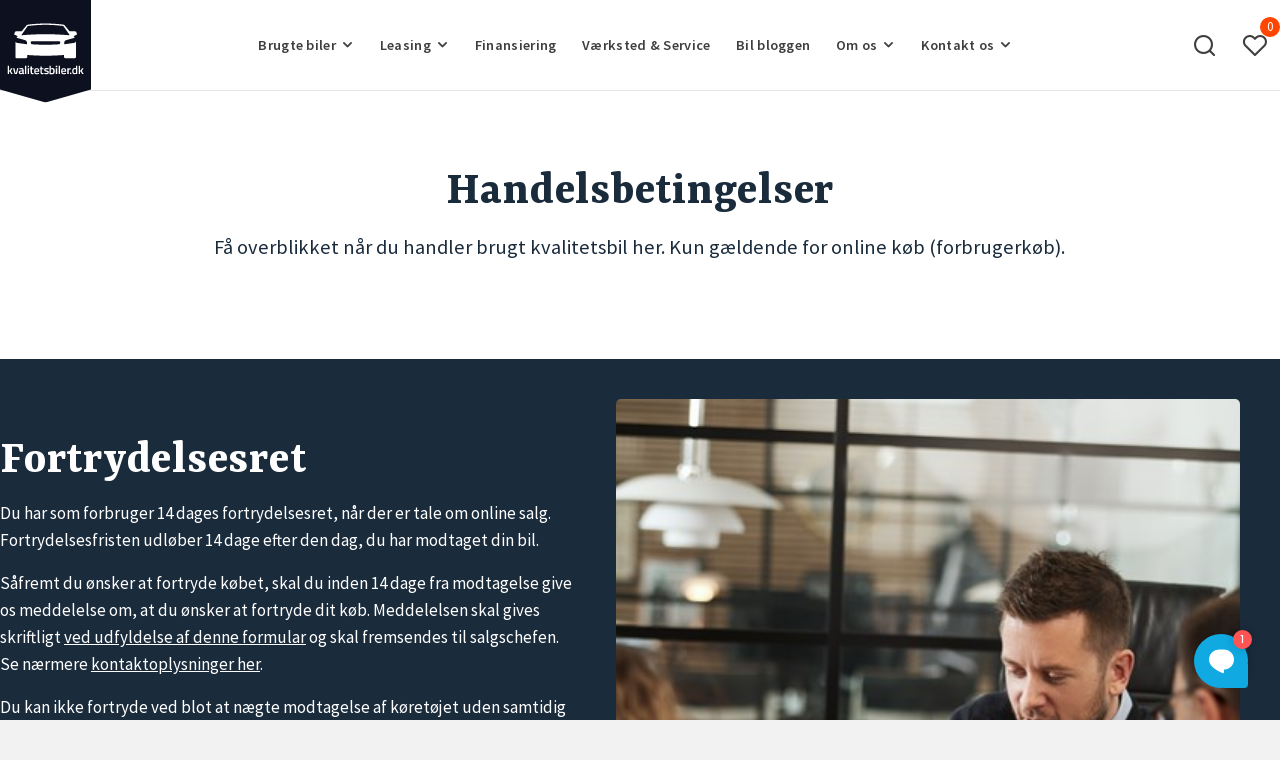

--- FILE ---
content_type: text/html; charset=utf-8
request_url: https://www.kvalitetsbiler.dk/om-os/handelsbetingelser/
body_size: 24202
content:


<!DOCTYPE html>
<html lang="da">

<head>

    



<meta charset="utf-8">
<meta http-equiv="X-UA-Compatible" content="IE=edge">
<meta name="viewport" content="width=device-width, initial-scale=1, user-scalable=1">


<title>Handelsbetingelser</title>
<meta name="description" content="" />
<meta property="og:title" content="Handelsbetingelser" />
<meta property="og:description" content="" />
<meta property="og:site_name" content="kvalitetsbiler.dk" />
<meta property="og:url" content="https://www.kvalitetsbiler.dk/om-os/handelsbetingelser/" />
<meta property="og:type" content="website" />


        <link rel="apple-touch-icon" sizes="57x57" href="/media/uovf50bv/kvalitetsbiler-logo.svg?mode=pad&amp;width=57&amp;height=57&amp;rnd=132694568483770000">
        <link rel="apple-touch-icon" sizes="60x60" href="/media/uovf50bv/kvalitetsbiler-logo.svg?mode=pad&amp;width=60&amp;height=60&amp;rnd=132694568483770000">
        <link rel="apple-touch-icon" sizes="72x72" href="/media/uovf50bv/kvalitetsbiler-logo.svg?mode=pad&amp;width=72&amp;height=72&amp;rnd=132694568483770000">
        <link rel="apple-touch-icon" sizes="76x76" href="/media/uovf50bv/kvalitetsbiler-logo.svg?mode=pad&amp;width=76&amp;height=76&amp;rnd=132694568483770000">
        <link rel="apple-touch-icon" sizes="114x114" href="/media/uovf50bv/kvalitetsbiler-logo.svg?mode=pad&amp;width=114&amp;height=114&amp;rnd=132694568483770000">
        <link rel="apple-touch-icon" sizes="120x120" href="/media/uovf50bv/kvalitetsbiler-logo.svg?mode=pad&amp;width=120&amp;height=120&amp;rnd=132694568483770000">
        <link rel="apple-touch-icon" sizes="152x152" href="/media/uovf50bv/kvalitetsbiler-logo.svg?mode=pad&amp;width=152&amp;height=152&amp;rnd=132694568483770000">
        <link rel="apple-touch-icon" sizes="180x180" href="/media/uovf50bv/kvalitetsbiler-logo.svg?mode=pad&amp;width=180&amp;height=180&amp;rnd=132694568483770000">
        <link rel="icon" type="image/png" href="/media/uovf50bv/kvalitetsbiler-logo.svg?mode=pad&amp;width=16&amp;height=16&amp;rnd=132694568483770000" sizes="16x16">
        <link rel="icon" type="image/png" href="/media/uovf50bv/kvalitetsbiler-logo.svg?mode=pad&amp;width=32&amp;height=32&amp;rnd=132694568483770000" sizes="32x32">
        <link rel="icon" type="image/png" href="/media/uovf50bv/kvalitetsbiler-logo.svg?mode=pad&amp;width=96&amp;height=96&amp;rnd=132694568483770000" sizes="96x96">
        <link rel="icon" type="image/png" href="/media/uovf50bv/kvalitetsbiler-logo.svg?mode=pad&amp;width=160&amp;height=160&amp;rnd=132694568483770000" sizes="160x160">
        <link rel="icon" type="image/png" href="/media/uovf50bv/kvalitetsbiler-logo.svg?mode=pad&amp;width=196&amp;height=196&amp;rnd=132694568483770000" sizes="196x196">
        <meta name="msapplication-TileImage" content="/media/uovf50bv/kvalitetsbiler-logo.svg?mode=pad&amp;width=144&amp;height=144&amp;rnd=132694568483770000">
        <meta name="msapplication-TileColor" content="#FFFFFF">


    
    <meta name="facebook-domain-verification" content="5d9ukel3wp0l4rtxsgwkzgvpgvamln" />

    
    <link rel="preconnect" href="https://fonts.gstatic.com">
    <link href="https://fonts.googleapis.com/css2?family=Source+Sans+Pro:ital,wght@0,300;0,400;0,600;0,700;1,300;1,400;1,700&family=Yrsa:wght@300;400;500;700&display=swap" rel="stylesheet">

    
    <link href="/App_plugins/IconPicker/icons-picker.css?v=638830063295943527" rel="stylesheet">
    <link rel="stylesheet" href="https://cdn.jsdelivr.net/npm/@splidejs/splide@latest/dist/css/splide.min.css">
    <link rel="stylesheet" href="/byttepris-widget/byttepris-widget.css?v=638966481349898749">
    <link href="/css/style.min.css?v=639034632134377697" rel="stylesheet">
    

    
    <script src='/App_Plugins/UmbracoForms/Assets/promise-polyfill/dist/polyfill.min.js' type='application/javascript'></script><script src='/App_Plugins/UmbracoForms/Assets/aspnet-validation/dist/aspnet-validation.min.js' type='application/javascript'></script>

    <script src="https://cdn.jsdelivr.net/npm/@splidejs/splide@latest/dist/js/splide.min.js"></script>
    
    <script src="https://cdn.jsdelivr.net/npm/seamless-scroll-polyfill@1.0.0/dist/es5/seamless.js"></script>
    <script>
        window.dataLayer = window.dataLayer || [];

        // patch all methods
        seamless.polyfill();
        // or use specific methods
        //seamless.windowScrollBy({ behavior: "smooth", top: 200, left: 0 });
    </script>

        <script src="https://cdn.jsdelivr.net/npm/vue@2.6.14"></script>
        <script type="text/javascript" src="/scripts/main.min.js?v=638991621826250497" defer></script>


        <script>
            !function () { "use strict"; function l(e) { for (var t = e, r = 0, n = document.cookie.split(";"); r < n.length; r++) { var o = n[r].split("="); if (o[0].trim() === t) return o[1] } } function s(e) { return localStorage.getItem(e) } function u(e) { return window[e] } function d(e, t) { e = document.querySelector(e); return t ? null == e ? void 0 : e.getAttribute(t) : null == e ? void 0 : e.textContent } var e = window, t = document, r = "script", n = "dataLayer", o = "TNM2V6D", a = "https://sgtm.kvalitetsbiler.dk", i = "https://load.sgtm.kvalitetsbiler.dk", c = "szaoocvj", E = "stapeUserId", I = "", v = "", g = !1; try { var g = !!E && (m = navigator.userAgent, !!(m = new RegExp("Version/([0-9._]+)(.*Mobile)?.*Safari.*").exec(m))) && 16.4 <= parseFloat(m[1]), A = "stapeUserId" === E, f = g && !A ? function (e, t, r) { void 0 === t && (t = ""); var n = { cookie: l, localStorage: s, jsVariable: u, cssSelector: d }, t = Array.isArray(t) ? t : [t]; if (e && n[e]) for (var o = n[e], a = 0, i = t; a < i.length; a++) { var c = i[a], c = r ? o(c, r) : o(c); if (c) return c } else console.warn("invalid uid source", e) }(E, I, v) : void 0; g = g && (!!f || A) } catch (e) { console.error(e) } var m = e, E = (m[n] = m[n] || [], m[n].push({ "gtm.start": (new Date).getTime(), event: "gtm.js" }), t.getElementsByTagName(r)[0]), I = "dataLayer" === n ? "" : "&l=" + n, v = f ? "&bi=" + encodeURIComponent(f) : "", A = t.createElement(r), e = g ? "kp" + c : c, n = !g && i ? i : a; A.async = !0, A.src = n + "/" + e + ".js?st=" + o + I + v + "", null != (f = E.parentNode) && f.insertBefore(A, E) }();
        </script>
        <script src="" data-consent-src="https://app.agency360.io/JavascriptClick/Tracker?cid=1717145" data-category-consent="cookie_cat_marketing" defer></script>
        <script type="text/javascript" src="https://widget.trustpilot.com/bootstrap/v5/tp.widget.bootstrap.min.js" async></script>
    <noscript>
        <img height="1" width="1" style="display:none" src="https://www.facebook.com/tr?id=424579702711715&ev=PageView&noscript=1" />
    </noscript>

    
    
    


    <script defer type="text/javascript" src="/byttepris-widget/byttepris-widget.js?v=638991621826250497"></script>

        <script type="text/javascript">
            var serverSetAnimatedStartCount = 426;
            var serverSetCarsCount = 446;
        </script>


    

    <script>
        window.addEventListener('load', function (event) {
            const headerTop = document.querySelector(".header-top");

            if (headerTop) {
                setTimeout(function () {
                    headerTop.classList.add("header-top--show");
                }, 1000);
            }

        })
    </script>

</head>

<body class="solid-header header--down">

    
    <noscript><iframe src="https://load.sgtm.kvalitetsbiler.dk/ns.html?id=GTM-TNM2V6D" height="0" width="0" style="display:none;visibility:hidden"></iframe></noscript>
    

    <div class="fake-body">

        <header id="header-app">
            



            
<div class="header-inner">
            <a class="header-logo" href="/">
                <img src="/media/uovf50bv/kvalitetsbiler-logo.svg" alt="kvalitetsbiler.dk - Logo" loading="lazy" />
            </a>


    

    

<nav class="navigation-desktop">

    <ul class="main-nav__ul">

                    <li class="main-nav__li" :class="{'dropdown--open': activeDropdown == 0}">

                        <a href="javascript:void[0]" v-on:click="toggleDropdown(0)" class="main-nav__a">
                            <span>Brugte biler</span>
                            <span class="main-nav__marker bp-icon-chevron-down"></span>
                        </a>


                        
                        <div class="nav-dropdown">

                            <div class="nav-dropdown-inner">
                                <div class="container">
                                    <div class="row">
                                        <div class="col">
                                            <div class="nav-dropdown-header">
                                                <h2 class="h3">Find din n&#230;ste brugte bil</h2>
                                                <div>
                                                        <a href="/biler/alle-brugte-biler/" class="btn--third">Se alle vores biler</a>
                                                                                                    </div>
                                            </div>

                                                        <section class="nav-dropdown-section">
                                                                <h3 class="h5">V&#230;lg kategori</h3>

                                                            <div class="nav-dropdown-section-categories row">
                                                                        <div class="nav-dropdown-section-category col-lg-3">
                                                                            <a href="/biler/elbiler/" class="">
                                                                                    <img src="/media/hjilhbbr/el-hybrid.svg" alt="El Hybrid" aria-hidden="true" />
                                                                                <div>El</div>
                                                                            </a>
                                                                        </div>
                                                                        <div class="nav-dropdown-section-category col-lg-3">
                                                                            <a href="/biler/hybridbiler/" class="">
                                                                                    <img src="/media/hjilhbbr/el-hybrid.svg" alt="El Hybrid" aria-hidden="true" />
                                                                                <div>Hybrid</div>
                                                                            </a>
                                                                        </div>
                                                                        <div class="nav-dropdown-section-category col-lg-3">
                                                                            <a href="/biler/hatchback/" class="">
                                                                                    <img src="/media/ogbf5s0l/hatchback.svg" alt="Hatchback" aria-hidden="true" />
                                                                                <div>Hatchback</div>
                                                                            </a>
                                                                        </div>
                                                                        <div class="nav-dropdown-section-category col-lg-3">
                                                                            <a href="/biler/stationcar/" class="">
                                                                                    <img src="/media/ssnj4qlb/stationcar.svg" alt="Stationcar" aria-hidden="true" />
                                                                                <div>Stationcar</div>
                                                                            </a>
                                                                        </div>
                                                                        <div class="nav-dropdown-section-category col-lg-3">
                                                                            <a href="/biler/cabriolet/" class="">
                                                                                    <img src="/media/k1khrlwu/capriolet.svg" alt="Capriolet" aria-hidden="true" />
                                                                                <div>Cabriolet</div>
                                                                            </a>
                                                                        </div>
                                                                        <div class="nav-dropdown-section-category col-lg-3">
                                                                            <a href="/biler/suv/" class="">
                                                                                    <img src="/media/2qqpchkc/suv.svg" alt="Suv" aria-hidden="true" />
                                                                                <div>SUV</div>
                                                                            </a>
                                                                        </div>
                                                                        <div class="nav-dropdown-section-category col-lg-3">
                                                                            <a href="/biler/sedan/" class="">
                                                                                    <img src="/media/tyomwrhd/sedan.svg" alt="Sedan" aria-hidden="true" />
                                                                                <div>Sedan</div>
                                                                            </a>
                                                                        </div>
                                                                        <div class="nav-dropdown-section-category col-lg-3">
                                                                            <a href="/biler/mpv/" class="">
                                                                                    <img src="/media/lqyiaxod/mpv.svg" alt="Mpv" aria-hidden="true" />
                                                                                <div>MPV</div>
                                                                            </a>
                                                                        </div>
                                                                        <div class="nav-dropdown-section-category col-lg-3">
                                                                            <a href="/biler/varevogne/" class="">
                                                                                    <img src="/media/qvabuia2/varevogn.svg" alt="Varevogn" aria-hidden="true" />
                                                                                <div>Varevogn</div>
                                                                            </a>
                                                                        </div>
                                                            </div>
                                                        </section>
                                                        <section class="nav-dropdown-section">
                                                                <h3 class="h5">V&#230;lg m&#230;rke</h3>

                                                            <div class="nav-dropdown-section-categories row">
                                                                        <div class="nav-dropdown-section-category col-lg-3">
                                                                            <a href="/biler/audi/" class="">
                                                                                <div>Audi</div>
                                                                            </a>
                                                                        </div>
                                                                        <div class="nav-dropdown-section-category col-lg-3">
                                                                            <a href="/biler/bmw/" class="">
                                                                                <div>BMW</div>
                                                                            </a>
                                                                        </div>
                                                                        <div class="nav-dropdown-section-category col-lg-3">
                                                                            <a href="/biler/byd/" class="">
                                                                                <div>BYD</div>
                                                                            </a>
                                                                        </div>
                                                                        <div class="nav-dropdown-section-category col-lg-3">
                                                                            <a href="/biler/citroen/" class="">
                                                                                <div>Citr&#246;en</div>
                                                                            </a>
                                                                        </div>
                                                                        <div class="nav-dropdown-section-category col-lg-3">
                                                                            <a href="/biler/cupra/" class="">
                                                                                <div>Cupra</div>
                                                                            </a>
                                                                        </div>
                                                                        <div class="nav-dropdown-section-category col-lg-3">
                                                                            <a href="/biler/fiat/" class="">
                                                                                <div>Fiat</div>
                                                                            </a>
                                                                        </div>
                                                                        <div class="nav-dropdown-section-category col-lg-3">
                                                                            <a href="/biler/ford/" class="">
                                                                                <div>Ford</div>
                                                                            </a>
                                                                        </div>
                                                                        <div class="nav-dropdown-section-category col-lg-3">
                                                                            <a href="/biler/hyundai/" class="">
                                                                                <div>Hyundai</div>
                                                                            </a>
                                                                        </div>
                                                                        <div class="nav-dropdown-section-category col-lg-3">
                                                                            <a href="/biler/kia/" class="">
                                                                                <div>Kia</div>
                                                                            </a>
                                                                        </div>
                                                                        <div class="nav-dropdown-section-category col-lg-3">
                                                                            <a href="/biler/maxus/" class="">
                                                                                <div>Maxus</div>
                                                                            </a>
                                                                        </div>
                                                                        <div class="nav-dropdown-section-category col-lg-3">
                                                                            <a href="/biler/mercedes-benz/" class="">
                                                                                <div>Mercedes-Benz</div>
                                                                            </a>
                                                                        </div>
                                                                        <div class="nav-dropdown-section-category col-lg-3">
                                                                            <a href="/biler/mini/" class="">
                                                                                <div>Mini</div>
                                                                            </a>
                                                                        </div>
                                                                        <div class="nav-dropdown-section-category col-lg-3">
                                                                            <a href="/biler/mg/" class="">
                                                                                <div>MG</div>
                                                                            </a>
                                                                        </div>
                                                                        <div class="nav-dropdown-section-category col-lg-3">
                                                                            <a href="/biler/opel/" class="">
                                                                                <div>Opel</div>
                                                                            </a>
                                                                        </div>
                                                                        <div class="nav-dropdown-section-category col-lg-3">
                                                                            <a href="/biler/peugeot/" class="">
                                                                                <div>Peugeot</div>
                                                                            </a>
                                                                        </div>
                                                                        <div class="nav-dropdown-section-category col-lg-3">
                                                                            <a href="/biler/polestar/" class="">
                                                                                <div>Polestar</div>
                                                                            </a>
                                                                        </div>
                                                                        <div class="nav-dropdown-section-category col-lg-3">
                                                                            <a href="/biler/renault/" class="">
                                                                                <div>Renault</div>
                                                                            </a>
                                                                        </div>
                                                                        <div class="nav-dropdown-section-category col-lg-3">
                                                                            <a href="/biler/seat/" class="">
                                                                                <div>Seat</div>
                                                                            </a>
                                                                        </div>
                                                                        <div class="nav-dropdown-section-category col-lg-3">
                                                                            <a href="/biler/skoda/" class="">
                                                                                <div>Skoda</div>
                                                                            </a>
                                                                        </div>
                                                                        <div class="nav-dropdown-section-category col-lg-3">
                                                                            <a href="/biler/tesla/" class="">
                                                                                <div>Tesla</div>
                                                                            </a>
                                                                        </div>
                                                                        <div class="nav-dropdown-section-category col-lg-3">
                                                                            <a href="/biler/volvo/" class="">
                                                                                <div>Volvo</div>
                                                                            </a>
                                                                        </div>
                                                                        <div class="nav-dropdown-section-category col-lg-3">
                                                                            <a href="/biler/vw/" class="">
                                                                                <div>VW</div>
                                                                            </a>
                                                                        </div>
                                                                        <div class="nav-dropdown-section-category col-lg-3">
                                                                            <a href="/biler/xpeng/" class="">
                                                                                <div>Xpeng</div>
                                                                            </a>
                                                                        </div>
                                                            </div>
                                                        </section>
                                        </div>

                                            <div class="col-xl-4 col-xxl-3">
                                                        <div class="nav-dropdown-sidecontent" style="background-image:url('/media/3hpfg0jr/11261-kvalitetsbiler-033.jpg?anchor=center&amp;mode=crop&amp;width=960&amp;height=570&amp;rnd=132694531981170000')">
                                                            <div class="nav-dropdown-sidecontent-text">
                                                                <div class="mt-auto">
                                                                    <div class="nav-dropdown-sidecontent-pretitle">V&#230;rksted &amp; Service</div>
                                                                    <div class="nav-dropdown-sidecontent-title">Tid til et kvalitetstjek?</div>
                                                                </div>

                                                                    <a class="btn--third mt-auto" href="/vaerksted-service/">V&#230;rksted</a>
                                                            </div>
                                                        </div>
                                                        <div class="nav-dropdown-sidecontent" style="background-image:url('/media/rchdwnfx/11261-kvalitetsbiler-091.jpg?anchor=center&amp;mode=crop&amp;width=960&amp;height=570&amp;rnd=132694560126070000')">
                                                            <div class="nav-dropdown-sidecontent-text">
                                                                <div class="mt-auto">
                                                                    <div class="nav-dropdown-sidecontent-pretitle">Undg&#229; ventetid</div>
                                                                    <div class="nav-dropdown-sidecontent-title">Book en pr&#248;vetur</div>
                                                                </div>

                                                                    <a class="btn--third mt-auto" href="/biler/">Se alle vores biler</a>
                                                            </div>
                                                        </div>
                                            </div>

                                    </div>
                                </div>
                            </div>
                            <div class="nav-dropdown-backdrop" v-on:click.self="activeDropdown = -1"></div>
                        </div>

                </li>
                    <li class="main-nav__li" :class="{'dropdown--open': activeDropdown == 1}">

                        <a href="javascript:void[0]" v-on:click="toggleDropdown(1)" class="main-nav__a">
                            <span>Leasing</span>
                            <span class="main-nav__marker bp-icon-chevron-down"></span>
                        </a>


                        
                        <div class="nav-dropdown">

                            <div class="nav-dropdown-inner">
                                <div class="container">
                                    <div class="row">
                                        <div class="col">
                                            <div class="nav-dropdown-header">
                                                <h2 class="h3">Leasing af brugte biler hos kvalitetsbiler.dk</h2>
                                                <div>
                                                                                                    </div>
                                            </div>

                                                        <section class="nav-dropdown-section">


                                                            <div class="nav-dropdown-section-pages">
                                                                        <div class="nav-dropdown-section-page">
                                                                            <a href="/leasing/korttidsleasing/">Korttidsleasing</a>
                                                                        </div>
                                                                        <div class="nav-dropdown-section-page">
                                                                            <a href="/leasing/privatleasing/">Privatleasing</a>
                                                                        </div>
                                                                        <div class="nav-dropdown-section-page">
                                                                            <a href="/leasing/erhvervsleasing/">Erhvervsleasing</a>
                                                                        </div>
                                                                        <div class="nav-dropdown-section-page">
                                                                            <a href="/leasing/">Generelt om Leasing</a>
                                                                        </div>
                                                                        <div class="nav-dropdown-section-page">
                                                                            <a href="/leasing/alle-leasing-biler/">Alle Leasing biler</a>
                                                                        </div>
                                                            </div>
                                                        </section>
                                                        <section class="nav-dropdown-section">
                                                                <h3 class="h5">V&#230;lg kategori</h3>

                                                            <div class="nav-dropdown-section-categories row">
                                                                        <div class="nav-dropdown-section-category col-lg-3">
                                                                            <a href="/leasing/elbiler/" class="">
                                                                                    <img src="/media/hjilhbbr/el-hybrid.svg" alt="El Hybrid" aria-hidden="true" />
                                                                                <div>El</div>
                                                                            </a>
                                                                        </div>
                                                                        <div class="nav-dropdown-section-category col-lg-3">
                                                                            <a href="/leasing/hybrid/" class="">
                                                                                    <img src="/media/hjilhbbr/el-hybrid.svg" alt="El Hybrid" aria-hidden="true" />
                                                                                <div>Hybrid</div>
                                                                            </a>
                                                                        </div>
                                                                        <div class="nav-dropdown-section-category col-lg-3">
                                                                            <a href="/leasing/hatchback/" class="">
                                                                                    <img src="/media/ogbf5s0l/hatchback.svg" alt="Hatchback" aria-hidden="true" />
                                                                                <div>Hatchback</div>
                                                                            </a>
                                                                        </div>
                                                                        <div class="nav-dropdown-section-category col-lg-3">
                                                                            <a href="/leasing/stationcar/" class="">
                                                                                    <img src="/media/ssnj4qlb/stationcar.svg" alt="Stationcar" aria-hidden="true" />
                                                                                <div>Stationcar</div>
                                                                            </a>
                                                                        </div>
                                                                        <div class="nav-dropdown-section-category col-lg-3">
                                                                            <a href="/leasing/cabriolet/" class="">
                                                                                    <img src="/media/k1khrlwu/capriolet.svg" alt="Capriolet" aria-hidden="true" />
                                                                                <div>Cabriolet</div>
                                                                            </a>
                                                                        </div>
                                                                        <div class="nav-dropdown-section-category col-lg-3">
                                                                            <a href="/leasing/suv/" class="">
                                                                                    <img src="/media/2qqpchkc/suv.svg" alt="Suv" aria-hidden="true" />
                                                                                <div>SUV</div>
                                                                            </a>
                                                                        </div>
                                                                        <div class="nav-dropdown-section-category col-lg-3">
                                                                            <a href="/leasing/sedan/" class="">
                                                                                    <img src="/media/tyomwrhd/sedan.svg" alt="Sedan" aria-hidden="true" />
                                                                                <div>Sedan</div>
                                                                            </a>
                                                                        </div>
                                                                        <div class="nav-dropdown-section-category col-lg-3">
                                                                            <a href="/leasing/mpv/" class="">
                                                                                    <img src="/media/lqyiaxod/mpv.svg" alt="Mpv" aria-hidden="true" />
                                                                                <div>MPV</div>
                                                                            </a>
                                                                        </div>
                                                                        <div class="nav-dropdown-section-category col-lg-3">
                                                                            <a href="/leasing/varevogn/" class="">
                                                                                    <img src="/media/qvabuia2/varevogn.svg" alt="Varevogn" aria-hidden="true" />
                                                                                <div>Varevogn</div>
                                                                            </a>
                                                                        </div>
                                                            </div>
                                                        </section>
                                                        <section class="nav-dropdown-section">
                                                                <h3 class="h5">V&#230;lg m&#230;rke</h3>

                                                            <div class="nav-dropdown-section-categories row">
                                                                        <div class="nav-dropdown-section-category col-lg-3">
                                                                            <a href="/leasing/audi/" class="">
                                                                                <div>Audi</div>
                                                                            </a>
                                                                        </div>
                                                                        <div class="nav-dropdown-section-category col-lg-3">
                                                                            <a href="/leasing/bmw/" class="">
                                                                                <div>BMW</div>
                                                                            </a>
                                                                        </div>
                                                                        <div class="nav-dropdown-section-category col-lg-3">
                                                                            <a href="/leasing/citroen/" class="">
                                                                                <div>Citr&#246;en</div>
                                                                            </a>
                                                                        </div>
                                                                        <div class="nav-dropdown-section-category col-lg-3">
                                                                            <a href="/leasing/fiat/" class="">
                                                                                <div>Fiat</div>
                                                                            </a>
                                                                        </div>
                                                                        <div class="nav-dropdown-section-category col-lg-3">
                                                                            <a href="/leasing/ford/" class="">
                                                                                <div>Ford</div>
                                                                            </a>
                                                                        </div>
                                                                        <div class="nav-dropdown-section-category col-lg-3">
                                                                            <a href="/leasing/kia/" class="">
                                                                                <div>Kia</div>
                                                                            </a>
                                                                        </div>
                                                                        <div class="nav-dropdown-section-category col-lg-3">
                                                                            <a href="/leasing/mercedes-benz/" class="">
                                                                                <div>Mercedes-Benz</div>
                                                                            </a>
                                                                        </div>
                                                                        <div class="nav-dropdown-section-category col-lg-3">
                                                                            <a href="/leasing/opel/" class="">
                                                                                <div>Opel</div>
                                                                            </a>
                                                                        </div>
                                                                        <div class="nav-dropdown-section-category col-lg-3">
                                                                            <a href="/leasing/peugeot/" class="">
                                                                                <div>Peugeot</div>
                                                                            </a>
                                                                        </div>
                                                                        <div class="nav-dropdown-section-category col-lg-3">
                                                                            <a href="/leasing/polestar/" class="">
                                                                                <div>Polestar</div>
                                                                            </a>
                                                                        </div>
                                                                        <div class="nav-dropdown-section-category col-lg-3">
                                                                            <a href="/leasing/renault/" class="">
                                                                                <div>Renault</div>
                                                                            </a>
                                                                        </div>
                                                                        <div class="nav-dropdown-section-category col-lg-3">
                                                                            <a href="/leasing/seat/" class="">
                                                                                <div>Seat</div>
                                                                            </a>
                                                                        </div>
                                                                        <div class="nav-dropdown-section-category col-lg-3">
                                                                            <a href="/leasing/skoda/" class="">
                                                                                <div>Skoda</div>
                                                                            </a>
                                                                        </div>
                                                                        <div class="nav-dropdown-section-category col-lg-3">
                                                                            <a href="/leasing/tesla/" class="">
                                                                                <div>Tesla</div>
                                                                            </a>
                                                                        </div>
                                                                        <div class="nav-dropdown-section-category col-lg-3">
                                                                            <a href="/leasing/volvo/" class="">
                                                                                <div>Volvo</div>
                                                                            </a>
                                                                        </div>
                                                                        <div class="nav-dropdown-section-category col-lg-3">
                                                                            <a href="/leasing/vw/" class="">
                                                                                <div>VW</div>
                                                                            </a>
                                                                        </div>
                                                            </div>
                                                        </section>
                                        </div>

                                            <div class="col-xl-4 col-xxl-3">
                                                        <div class="nav-dropdown-sidecontent" style="background-image:url('/media/n23nbudx/t-cross-redigeret.jpg?anchor=center&amp;mode=crop&amp;width=960&amp;height=570&amp;rnd=133269921665430000')">
                                                            <div class="nav-dropdown-sidecontent-text">
                                                                <div class="mt-auto">
                                                                    <div class="nav-dropdown-sidecontent-pretitle">Korttidsleasing</div>
                                                                    <div class="nav-dropdown-sidecontent-title">Leasing helt ned til 6 mdr.</div>
                                                                </div>

                                                                    <a class="btn--third mt-auto" href="/leasing/korttidsleasing/">Korttidsleasing</a>
                                                            </div>
                                                        </div>
                                                        <div class="nav-dropdown-sidecontent" style="background-image:url('/media/rchdwnfx/11261-kvalitetsbiler-091.jpg?anchor=center&amp;mode=crop&amp;width=960&amp;height=570&amp;rnd=132694560126070000')">
                                                            <div class="nav-dropdown-sidecontent-text">
                                                                <div class="mt-auto">
                                                                    <div class="nav-dropdown-sidecontent-pretitle">Undg&#229; ventetid</div>
                                                                    <div class="nav-dropdown-sidecontent-title">Book en pr&#248;vetur</div>
                                                                </div>

                                                                    <a class="btn--third mt-auto" href="/biler/">Se alle vores biler</a>
                                                            </div>
                                                        </div>
                                            </div>

                                    </div>
                                </div>
                            </div>
                            <div class="nav-dropdown-backdrop" v-on:click.self="activeDropdown = -1"></div>
                        </div>

                </li>
                <li class="main-nav__li">
                        <a class="main-nav__a" href="/finansiering/">Finansiering</a>
                </li>
                <li class="main-nav__li">
                        <a class="main-nav__a" href="/vaerksted-service/">V&#230;rksted &amp; Service</a>
                </li>
                <li class="main-nav__li">
                        <a class="main-nav__a" href="/bil-bloggen/">Bil bloggen</a>
                </li>
                    <li class="main-nav__li" :class="{'dropdown--open': activeDropdown == 5}">

                        <a href="javascript:void[0]" v-on:click="toggleDropdown(5)" class="main-nav__a">
                            <span>Om os</span>
                            <span class="main-nav__marker bp-icon-chevron-down"></span>
                        </a>


                        
                        <div class="nav-dropdown">

                            <div class="nav-dropdown-inner">
                                <div class="container">
                                    <div class="row">
                                        <div class="col">
                                            <div class="nav-dropdown-header">
                                                <h2 class="h3"></h2>
                                                <div>
                                                                                                    </div>
                                            </div>

                                                        <section class="nav-dropdown-section">

                                                                <h3 class="h5">Om Kvalitetsbiler.dk</h3>

                                                            <div class="nav-dropdown-section-pages">
                                                                        <div class="nav-dropdown-section-page">
                                                                            <a href="/om-os/">Om os</a>
                                                                        </div>
                                                                        <div class="nav-dropdown-section-page">
                                                                            <a href="/om-os/klargoring/">Klarg&#248;ring</a>
                                                                        </div>
                                                                        <div class="nav-dropdown-section-page">
                                                                            <a href="/om-os/dansk-bilforhandler-union/">Dansk BilForhandler Union</a>
                                                                        </div>
                                                                        <div class="nav-dropdown-section-page">
                                                                            <a href="/om-os/handelsbetingelser/">Handelsbetingelser</a>
                                                                        </div>
                                                                        <div class="nav-dropdown-section-page">
                                                                            <a href="/om-os/nyhedsbrev/">Nyhedsbrev</a>
                                                                        </div>
                                                                        <div class="nav-dropdown-section-page">
                                                                            <a href="https://www.sebrochure.dk/Kvalitetsbiler/WebView/">Profilbrochure</a>
                                                                        </div>
                                                            </div>
                                                        </section>
                                        </div>

                                            <div class="col-xl-4 col-xxl-3">
                                                        <div class="nav-dropdown-sidecontent" style="background-image:url('/media/cekc02al/kvalitetsbiler-profilbrochure.jpg?anchor=center&amp;mode=crop&amp;width=960&amp;height=570&amp;rnd=134097473276770000')">
                                                            <div class="nav-dropdown-sidecontent-text">
                                                                <div class="mt-auto">
                                                                    <div class="nav-dropdown-sidecontent-pretitle">Profilbrochure</div>
                                                                    <div class="nav-dropdown-sidecontent-title">L&#230;s vores profilbrochure og bliv klogere p&#229; Kvalitetsbiler.dk</div>
                                                                </div>

                                                                    <a class="btn--third mt-auto" href="https://www.sebrochure.dk/Kvalitetsbiler/WebView/" target="_blank">L&#230;s vores profilbrochure</a>
                                                            </div>
                                                        </div>
                                                        <div class="nav-dropdown-sidecontent" style="background-image:url('/media/rchdwnfx/11261-kvalitetsbiler-091.jpg?anchor=center&amp;mode=crop&amp;width=960&amp;height=570&amp;rnd=132694560126070000')">
                                                            <div class="nav-dropdown-sidecontent-text">
                                                                <div class="mt-auto">
                                                                    <div class="nav-dropdown-sidecontent-pretitle">Undg&#229; ventetid</div>
                                                                    <div class="nav-dropdown-sidecontent-title">Find din bil og book en pr&#248;vetur</div>
                                                                </div>

                                                                    <a class="btn--third mt-auto" href="/biler/">Se alle vores biler</a>
                                                            </div>
                                                        </div>
                                            </div>

                                    </div>
                                </div>
                            </div>
                            <div class="nav-dropdown-backdrop" v-on:click.self="activeDropdown = -1"></div>
                        </div>

                </li>
                    <li class="main-nav__li" :class="{'dropdown--open': activeDropdown == 6}">

                        <a href="javascript:void[0]" v-on:click="toggleDropdown(6)" class="main-nav__a">
                            <span>Kontakt os</span>
                            <span class="main-nav__marker bp-icon-chevron-down"></span>
                        </a>


                        
                        <div class="nav-dropdown">

                            <div class="nav-dropdown-inner">
                                <div class="container">
                                    <div class="row">
                                        <div class="col">
                                            <div class="nav-dropdown-header">
                                                <h2 class="h3"></h2>
                                                <div>
                                                                                                    </div>
                                            </div>

                                                        <section class="nav-dropdown-section">

                                                                <h3 class="h5">Kontakt Kvalitetsbiler.dk</h3>

                                                            <div class="nav-dropdown-section-pages">
                                                                        <div class="nav-dropdown-section-page">
                                                                            <a href="/kontakt-os/">Kontakt os</a>
                                                                        </div>
                                                                        <div class="nav-dropdown-section-page">
                                                                            <a href="/om-os/job/">Job</a>
                                                                        </div>
                                                            </div>
                                                        </section>
                                        </div>

                                            <div class="col-xl-4 col-xxl-3">
                                                        <div class="nav-dropdown-sidecontent" style="background-image:url('/media/rchdwnfx/11261-kvalitetsbiler-091.jpg?anchor=center&amp;mode=crop&amp;width=960&amp;height=570&amp;rnd=132694560126070000')">
                                                            <div class="nav-dropdown-sidecontent-text">
                                                                <div class="mt-auto">
                                                                    <div class="nav-dropdown-sidecontent-pretitle">Undg&#229; ventetid</div>
                                                                    <div class="nav-dropdown-sidecontent-title">Find din bil og book en pr&#248;vetur</div>
                                                                </div>

                                                                    <a class="btn--third mt-auto" href="/biler/">Se alle vores biler</a>
                                                            </div>
                                                        </div>
                                            </div>

                                    </div>
                                </div>
                            </div>
                            <div class="nav-dropdown-backdrop" v-on:click.self="activeDropdown = -1"></div>
                        </div>

                </li>
    </ul>

</nav><!-- \\header navigation -->

    <div class="header-icons">
        <div class="header-icons__item d-xl-none">
            <a id="header-phone-number" href="tel:75801011" aria-label="Ring til os">
                <span class="icon bp-icon-phone"></span>
            </a>
        </div>

        <div class="header-icons__item search-bar-trigger" v-on:click="toggleSearchOverlay()" aria-label="Søgefelt" role="button">
            <span class="icon bp-icon-search"></span>
        </div>


        <div class="header-icons--saved-cars" :class="{ animate: sharedState.animateSaveButton }" role="button">
            <button class="header-icons__item" v-on:click="toggleCompareWindow()" style="background: none">
                
                <span class="icon bp-icon-heart" aria-label="Favoritter"></span>
                <span class="header-icons__item__notification" :class="{ 'd-block': initiated }"><span v-cloak>{{sharedState.savedCars.length}}</span></span>
            </button>
        </div>

        <div class="mobile-navigation-toggle header-icons__item burger ml-1" v-on:click="toggleMobileNavigation()" aria-label="Menu" role="button">
            <div class="burger__bars">
                <div class="burger__bar top"></div>
                <div class="burger__bar mid"></div>
                <div class="burger__bar bot"></div>
            </div>
        </div><!-- \\ toggle-mobile-navigation -->
    </div>

</div>



<div class="search-popup" :class="{ active: sharedState.searchOverlayActive }">

    <div class="search-popup__inner">
        <div class="container px-0 px-lg-1">
            <div class="d-flex" style="display: flex; align-items: center">
                <h2 class="mb-0 px-1">Søg på siden</h2>

                <button class="search-popup__close" v-on:click.prevent="sharedState.searchOverlayActive = false">
                    <span class="search-popup__close__text" style="margin-inline:5px">Luk</span>
                    <i class="icon bp-icon-x"></i>
                </button>
            </div>
            
        </div>
        <div class="form">
            <div class="container">
                <div class="search-bar__wrapper">
                    <input aria-label="Indtast søgeterm" type="text" name="q" class="search-bar py-1" v-model.lazy="query" placeholder="F.eks. &quot;hvid audi&quot;..." autocomplete="off" data-root="1218" />

                    <div class="px-1">
                        <p class="mb-0 pb-1">Tryk <strong>enter</strong> for at søge</p>
                        <p class="mb-0" v-if="!carsResults.length && !pagesResults.length && query.length && !pendingSearch">
                            Din søgning på <strong>{{query}}</strong> gav ingen resultater
                            <br />
                            <a class="btn--secondary my-2" href="/biler/">Gå til avanceret søgning</a>
                        </p>
                    </div>
                </div>

            </div>
        </div>

        <div class="search-popup__results" :class="{ active: (carsResults.length || pagesResults.length) }" v-cloak>
            <div class="container">
                <div class="p-1 mb-0" v-if="!pendingSearch">
                    Vi fandt
                    <strong v-if="pagesCount > 0">{{pagesCount == 1 ? pagesCount + " side" : pagesCount + " sider"}}</strong>
                    <span>{{pagesCount > 0 && carsCount > 0 ? "og" : ""}}</span>
                    <strong v-if="carsCount > 0">{{carsCount == 1 ? carsCount + " bil" : carsCount + " biler"}}</strong>
                </div>

                <div v-if="pagesResults && pagesResults.length" class="mb-2">
                    <a v-for="(page, index) in pagesResults" class="p-1 my-1 search-popup__results__page" :href="page.url">
                        <span>{{page.pageName}}</span>
                    </a>
                </div>


                <div class="cars-grid">

                    <div :id="car.KoeretoejId" v-for="(car, index) in carsResults" class="card card__car card--boxed">
                        <div v-on:click="handleLink(car.Url)" class="card__inner bg--white clickable">
    <div class="card--flex-scaler">
        <div class="card__image">
            <img class="card__img" v-if="car.ImageIds[0]" alt="" :src="car.ImageIds[0].Thumbnail" @error="car.ImageIds[0].Thumbnail = '/assets/fotopaavej.jpg'" />
            <img class="card__img" v-else alt="Foto på vej" src="/assets/fotopaavej.jpg" />
            <div class="card__image__addons" v-if="car.KvalitetsbilerApproved">
                <div>
                    <img src="/assets/kvali-approved/kvalitetsbiler-approved.svg?v=1" />
                </div>
            </div>
        </div>
        <div class="card__text p-1">
            <div class="card__text-info">
                <a class="card__text--link" :href="pagePath + car.Url">
                    <h2 class="card__title h6">{{car.FabrikatNavn}} {{car.ModelNavn}}</h2>
                    <div class="card__description">
                        <div>{{car.VariantBetegnelse}}, {{car.Aargang ? car.Aargang : ''}}{{car.Aargang && car.Km ? ', ' : ''}}{{car.Km ? car.Km.toLocaleString('da-DK') + ' km.' : ''}}</div>
                        <div></div>
                        <div v-if="car.KarosseritypeNavn == 'Van'">Varebil</div>
                    </div>
                </a>
                <div class="card__car--buttons">
                    <button v-on:click.stop="handleSavedCars(car.KoeretoejId)" class="card__car__save" :class="{selected : sharedState.savedCars.includes(car.KoeretoejId)}" :title="sharedState.savedCars.includes(car.KoeretoejId) ? 'Fjern favorit' : 'Gem som favorit'">
                        <span class="bp-icon-heart"></span>
                    </button>
                </div>
            </div>

            <div class="card__car__payinfo">
                <template>
                    <div class="card__car__price-row">
                        <div>
                            Kontant
                            <template v-if="car.IsVan">
                                {{car.EksklMoms ? "ekskl. moms" : "inkl. moms"}}
                            </template>
                        </div>
                        <div>
                            <span v-if="car.SenestePris && car.OriginalPris > car.SenestePris" class="card__car__cash-discount">{{formatCurrency(car.OriginalPris)}}</span>
                            <span class="card__car__cash-price">{{car.SenestePris ? formatCurrency(car.SenestePris) : 'Ring for pris'}}</span>
                            <div v-if="car.EksklMoms" style="font-weight:bold;">- Ekskl. moms</div>
                        </div>
                    </div>

                    <template v-if="car.SantanderFinansieringspris">
                        <div class="card__car__price-row">
                            <div>Finansiering </div>
                            <div>Fra {{formatCurrency(car.SantanderFinansieringspris)}}/md.</div>
                        </div>
                    </template>
                    <template v-if="car.FindLeasingPris">
                        <div class="card__car__price-row">
                            <div>Leasing </div>
                            <div>Fra {{formatCurrency(car.FindLeasingPrisMoms)}}/md.</div>
                        </div>
                    </template>
                    <template v-if="car.Korttidsleasing">
                        <div class="card__car__price-row">
                            <div>Korttidsleasing </div>
                            <div>Fra {{formatCurrency(car.Korttidsleasing)}}/md.</div>
                        </div>
                    </template>
                </template>
            </div>
        </div>
    </div>
</div>
                    </div>
                </div>

                <div v-if="carsResults && carsResults.length > 0" class="text-center mb-1">
                    <a :href="'/biler/?take=18&qText=' + query" title="Se flere biler" class="btn--secondary">Se alle</a>
                </div>

            </div>
        </div>
    </div>

</div>

<div class="search-popup__backdrop" :class="{ active: sharedState.searchOverlayActive }" v-on:click="toggleSearchOverlay()"></div>


            
        </header>

        <main>
            
            



            





            <div id="block-fcb6e601ef6a4b818e34083a372834a2" 
                data-anchor-title="">
                
                

<section class="bg--white pt-2 pt-md-3 pt-lg-4 pb-2 pb-md-3 pb-lg-4 text-section" style="" data-aos="fade-zoom-in" data-aos-easing="ease-in-back">
    <div class="container">
        <div class="row justify-content-center text-center">
            <div class="col-lg-10 ">

                <h1>Handelsbetingelser</h1>
<p class="text-big">Få overblikket når du handler brugt kvalitetsbil her. Kun gældende for online køb (forbrugerkøb).</p>

            </div>
        </div>
    </div>
</section>            
            </div>
            <div id="block-0827c13c4a71425e975e5bc23ee27883" 
                data-anchor-title="">
                
                


    <section class="split-box bg--primary">

        <picture class="split__image split__image--cover">
            <source media="(max-width: 576px)" srcset="/media/st1b0xzs/11497-kvalitetsbiler-019.jpg?center=0.51402483914951258,0.52965097129170291&amp;mode=crop&amp;width=480&amp;height=320&amp;rnd=132987427478200000">
            <source media="(max-width: 992px)" srcset="/media/st1b0xzs/11497-kvalitetsbiler-019.jpg?center=0.51402483914951258,0.52965097129170291&amp;mode=crop&amp;width=768&amp;height=480&amp;rnd=132987427478200000">
            <source media="(max-width: 1920px)" srcset="/media/st1b0xzs/11497-kvalitetsbiler-019.jpg?center=0.51402483914951258,0.52965097129170291&amp;mode=crop&amp;width=960&amp;height=540&amp;rnd=132987427478200000">
            <source media="(min-width: 1920px)" srcset="/media/st1b0xzs/11497-kvalitetsbiler-019.jpg?center=0.51402483914951258,0.52965097129170291&amp;mode=crop&amp;width=1920&amp;height=1080&amp;rnd=132987427478200000">
            <img class="split__img" src="/media/st1b0xzs/11497-kvalitetsbiler-019.jpg?center=0.51402483914951258,0.52965097129170291&amp;mode=crop&amp;width=768&amp;height=480&amp;rnd=132987427478200000" alt="11261 Kvalitetsbiler 008" loading="lazy">
        </picture>   
    
    <div class="split__text editor">
        
        <div class="split__text-inner color--white">


                <h2 class="h1" data-aos="fade-up" data-aos-delay="500">Fortrydelsesret</h2>

                <div data-aos="fade-up" data-aos-delay="750"><p>Du har som forbruger 14 dages fortrydelsesret, når der er tale om online salg. Fortrydelsesfristen udløber 14 dage efter den dag, du har modtaget din bil.</p>
<p>Såfremt du ønsker at fortryde købet, skal du inden 14 dage fra modtagelse give os meddelelse om, at du ønsker at fortryde dit køb. Meddelelsen skal gives skriftligt <a rel="noopener" href="/media/dtjaottd/kvalitetsbiler-fortrydelsesformular.pdf" target="_blank" title="Kvalitetsbiler FORTRYDELSESFORMULAR">ved udfyldelse af denne formular</a> og skal fremsendes til salgschefen. <br />Se nærmere <a href="/kontakt-os/" title="Kontakt os">kontaktoplysninger her</a>. </p>
<p>Du kan ikke fortryde ved blot at nægte modtagelse af køretøjet uden samtidig at give os tydelig meddelelse om dette.</p>
<h3 class="h4">Betaling og tilbagebetaling</h3>
<p>Købet skal betales med en bankoverførsel. Købesummen skal være disponibel på vores konto inden udlevering af bilen.</p>
<p>Hvis du fortryder dit køb, vil du få det beløb du har indbetalt tilbage fratrukket evt. værdiforringelse.</p>
<p>Vi dækker ikke eventuelle låneomkostninger, herunder omkostninger til tinglysning m.v.</p>
<h3 class="h4">Kan jeg risikere at købe en bil med restgæld eller pant i? </h3>
<p>Nej, vi er medlem af DBFU's Garantifond, som sikrer dig mod skjult restgæld og manipulerede kilometertællere, når du køber brugt bil hos os. </p></div>

        </div>

    </div>


    </section>

            </div>
            <div id="block-abc719cd0bdf40a2995f1bcd0837d1da" 
                data-anchor-title="">
                
                


    <section class="split-box bg--white">

        <picture class="split__image split__image--cover">
            <source media="(max-width: 576px)" srcset="/media/eixffqcs/11261-kvalitetsbiler-009.jpg?anchor=center&amp;mode=crop&amp;width=480&amp;height=320&amp;rnd=132694529257970000">
            <source media="(max-width: 992px)" srcset="/media/eixffqcs/11261-kvalitetsbiler-009.jpg?anchor=center&amp;mode=crop&amp;width=768&amp;height=480&amp;rnd=132694529257970000">
            <source media="(max-width: 1920px)" srcset="/media/eixffqcs/11261-kvalitetsbiler-009.jpg?anchor=center&amp;mode=crop&amp;width=960&amp;height=540&amp;rnd=132694529257970000">
            <source media="(min-width: 1920px)" srcset="/media/eixffqcs/11261-kvalitetsbiler-009.jpg?anchor=center&amp;mode=crop&amp;width=1920&amp;height=1080&amp;rnd=132694529257970000">
            <img class="split__img" src="/media/eixffqcs/11261-kvalitetsbiler-009.jpg?anchor=center&amp;mode=crop&amp;width=768&amp;height=480&amp;rnd=132694529257970000" alt="11261 Kvalitetsbiler 009" loading="lazy">
        </picture>   
    
    <div class="split__text editor split__text--swap">
        
        <div class="split__text-inner color--primary">


                <h2 class="h1" data-aos="fade-up" data-aos-delay="500">Returnering</h2>

                <div data-aos="fade-up" data-aos-delay="750"><p>Du skal sørge for, at bilen leveres tilbage til vores hovedadresse senest 14 dage efter du har meddelt os, at du ønsker at fortryde dit køb. Udgifter og risiko i denne forbindelse skal du selv afholde.</p>
<h3 class="h4">Bilens stand, når du sender den retur</h3>
<p>Du hæfter for forringelse af bilens værdi, som skyldes anden håndtering, end hvad der er nødvendigt for at fastslå varens art, egenskaber og den måde, den fungerer på.</p>
<p>Du kan med andre ord prøve varen på samme måde, som hvis du prøvede hos vores bilforhandler, men du må ikke tage den i egentlig brug. Sker en værdiforringelse vil du ved fortrydelse af købet kun få en del eller intet af købsbeløbet retur, afhængig af varens handelsmæssige værdi.</p></div>

        </div>

    </div>


    </section>

            </div>
            <div id="block-59e74c63398641a4a9200b1fd2759f62" 
                data-anchor-title="">
                
                


    <section class="split-box bg--primary">

        <picture class="split__image split__image--cover">
            <source media="(max-width: 576px)" srcset="/media/slvfhybb/11497-kvalitetsbiler-016.jpg?center=0.15570402949951578,0.63073825575436582&amp;mode=crop&amp;width=480&amp;height=320&amp;rnd=133051163908100000">
            <source media="(max-width: 992px)" srcset="/media/slvfhybb/11497-kvalitetsbiler-016.jpg?center=0.15570402949951578,0.63073825575436582&amp;mode=crop&amp;width=768&amp;height=480&amp;rnd=133051163908100000">
            <source media="(max-width: 1920px)" srcset="/media/slvfhybb/11497-kvalitetsbiler-016.jpg?center=0.15570402949951578,0.63073825575436582&amp;mode=crop&amp;width=960&amp;height=540&amp;rnd=133051163908100000">
            <source media="(min-width: 1920px)" srcset="/media/slvfhybb/11497-kvalitetsbiler-016.jpg?center=0.15570402949951578,0.63073825575436582&amp;mode=crop&amp;width=1920&amp;height=1080&amp;rnd=133051163908100000">
            <img class="split__img" src="/media/slvfhybb/11497-kvalitetsbiler-016.jpg?center=0.15570402949951578,0.63073825575436582&amp;mode=crop&amp;width=768&amp;height=480&amp;rnd=133051163908100000" alt="11261 Kvalitetsbiler 058" loading="lazy">
        </picture>   
    
    <div class="split__text editor">
        
        <div class="split__text-inner color--white">


                <h2 class="h1" data-aos="fade-up" data-aos-delay="500">V&#230;rdiforringelse</h2>

                <div data-aos="fade-up" data-aos-delay="750"><p>Kørte km afregnet efter formlen: 1 kr. pr. 100.000 kr. / ex. 2 kr. pr. km. i en bil til kr. 200.000.</p>
<p>På biler, hvor Kvalitetsbiler.dk har indbetalt registreringsafgiften på bilen, tillægges 5% af bilens udbudspris til værdiforringelsen. Udgiften for nummerplader medregnes i værdiforringelsen.</p>
<p>Skulle en skade forekomme, skal Kvalitetsbiler.dk modtage bilen med en forsikringsanmeldelse.</p>
<p>Bilen skal klargøres til samme stand, som ved levering. Ønsker du Tørring Auto A/S til at stå for dette afregnes kr. 1.550 ex moms.</p>
<h3 class="h4">Særligt vedrørende eftermonteret ekstraudstyr</h3>
<p>Såfremt tilkøb af nyt udstyr, som eftermonteres i forbindelse med handlen, betragtes det som en væsentlig værdiforringelse, da dette udstyr ikke kan leveres tilbage til Kvalitetsbiler.dk's leverandører.<br />Såfremt Kvalitetsbiler.dk ikke kan levere varerne til vores leverandør, vil værdiforringelsen beregnes som værende 10% af beløbet.</p>
<p>Hvis du fortryder købet, skal bilen leveres til: Tørring Auto A/S, Torvegade 155A, 7160 Tørring</p>
<h3 class="h4">Persondatapolitik</h3>
<p>For at du kan indgå aftale med os, har vi brug for følgende oplysninger:<br />CPR-nr., adresse, tlf.nr., e-mailadresse, forsikringsoplysninger.</p>
<p>Du kan se nærmere i forhold til hvordan vi opbevarer <a href="/privatlivspolitik/" title="Privatlivspolitik">dine oplysninger korrekt her</a>. </p>
<p>(Denne side er opdateret 15.01.2021)</p>
<p> </p></div>

        </div>

    </div>


    </section>

            </div>



        </main>

        
<footer>
    

    <section class="py-1 bg--white border-bottom-grey">
        <div class="container">
            <div class="row">
                <div class="col-12">
                    


<div class="px-2 py-md-1 py-2 rounded">
    <div class="text-center my-auto">
        <div class="row align-items-center">
            <div class="col-md-3">
                <span class="bp-icon-clock d-block" style="font-size: 3rem;"></span>
            </div>
            <div class="col-md-6 my-2 my-md-0">
                <span class="h3">I dag holder vi &#229;bent til kl. 16:00.</span>
            </div>
            <div class="col-md-3">
                <button class="btn--darkblue" onclick="toggleForm('time-table-form')">Vis åbningstider</button>
            </div>
        </div>
    </div>
</div>
                    


<dialog class="modal modal--timetable color--primary">
    
    <div class="modal__box" id="time-table-form">
        <div class="modal__box__header">
            <div>Åbningstider</div>
            <button class="modal__box__header__close" onclick="toggleForm('time-table-form')">
                <span class="bp-icon-x"></span>
            </button>
        </div>
        <div class="modal__box__content">
            <div class="row m-0">
                <div class="col-12">






<script>
    var manuallySetHours = [];
        
        manuallySetHours.push({ "day": "Mandag", "from": "13:00", "to": "14:00", "busyLevel": "God tid" })
        
        
        manuallySetHours.push({ "day": "Mandag", "from": "14:00", "to": "16:00", "busyLevel": "Lidt travlt" })
        
        
        manuallySetHours.push({ "day": "Mandag", "from": "16:00", "to": "18:00", "busyLevel": "Meget travlt" })
        
        
        manuallySetHours.push({ "day": "Tirsdag", "from": "14:00", "to": "15:00", "busyLevel": "Lidt travlt" })
        
        
        manuallySetHours.push({ "day": "Tirsdag", "from": "15:00", "to": "18:00", "busyLevel": "Meget travlt" })
        
        
        manuallySetHours.push({ "day": "Onsdag", "from": "14:00", "to": "15:00", "busyLevel": "Lidt travlt" })
        
        
        manuallySetHours.push({ "day": "Onsdag", "from": "15:00", "to": "18:00", "busyLevel": "Meget travlt" })
        
        
        manuallySetHours.push({ "day": "Torsdag", "from": "13:00", "to": "14:00", "busyLevel": "Lidt travlt" })
        
        
        manuallySetHours.push({ "day": "Torsdag", "from": "14:00", "to": "18:00", "busyLevel": "Meget travlt" })
        
        
        manuallySetHours.push({ "day": "Fredag", "from": "12:00", "to": "14:00", "busyLevel": "Lidt travlt" })
        
        
        manuallySetHours.push({ "day": "Fredag", "from": "14:00", "to": "18:00", "busyLevel": "Meget travlt" })
        
        
        manuallySetHours.push({ "day": "L&#248;rdag", "from": "09:00", "to": "11:00", "busyLevel": "Lidt travlt" })
        
        
        manuallySetHours.push({ "day": "L&#248;rdag", "from": "11:00", "to": "16:00", "busyLevel": "Meget travlt" })
        
        
        manuallySetHours.push({ "day": "S&#248;n- og helligdage", "from": "11:00", "to": "12:00", "busyLevel": "Lidt travlt" })
        
        
        manuallySetHours.push({ "day": "S&#248;n- og helligdage", "from": "12:00", "to": "16:00", "busyLevel": "Meget travlt" })
        
        
        manuallySetHours.push({ "day": "S&#248;n- og helligdage", "from": "10:00", "to": "12:00", "busyLevel": "Meget travlt" })
        
        
        manuallySetHours.push({ "day": "S&#248;n- og helligdage", "from": "16:00", "to": "18:00", "busyLevel": "Lidt travlt" })
        
</script>

<div class="my-3" id="time-table">
    <div class="container-fluid">
        <div class="table-wrapper">
            <div class="time-table__indicator mb-2">
                <span class="low"><span class="icon icon-skjold-fuld"></span>God tid</span>
                <span class="medium"><span class="icon icon-skjold-fuld"></span>Lidt travlt</span>
                <span class="high"><span class="icon icon-skjold-fuld"></span>Meget travlt</span>
            </div>
            <div class="time-table" v-if="!loading">
                <div v-for="(item, index) in days" class="time-table__day">
                    <p class="time-table__day__name">{{item.dayName}}</p>
                    <div v-for="time in item.hours" class="time-table__day__hour" :class="time !== 'empty' ? 'level-' + calcHourLevel(time, index) : 'empty-cell'">
                        {{time}}
                    </div>
                </div>
            </div>
        </div>
    </div>
</div>                </div>
            </div>
        </div>
    </div>
</dialog>
                </div>
            </div>
        </div>
    </section>

    <section class="bg--primary footer__content py-3">
        <div class="container">
            <div class="row">
                        <div class="col-xl-3 col-sm-6">
                            <div class="editor p-1"><p><strong>Åbningstider<br /></strong>Hverdage 09.00 - 17.00<br />Lør-, søn- og helligdage 10.00 - 16.00<br /><br /><strong>Værksted<br /></strong>Mandag-torsdag 07.30-16.00<br />Fredag 07.30-14.15<br /><br />24., 25., 26., og 31. december samt 1. januar holder vi lukket.</p></div>
                        </div>
                        <div class="col-xl-3 col-sm-6">
                            <div class="editor p-1"><p><strong>Salgsafdelingen<br /></strong>Torvegade 155A<br />7160 Tørring</p>
<p>CVR: 16231991<br /><strong><br /></strong>Telefon: <a href="tel:+4575801011">7580 1011</a><br /><a href="mailto:Booking@kvalitetsbiler.dk">booking@kvalitetsbiler.dk</a><br /><br /></p></div>
                        </div>
                        <div class="col-xl-3 col-sm-6">
                            <div class="editor p-1"><p><strong>Udvalg af mærker</strong></p>
<p><a href="/biler/?maerke=Audi" title="Biler" data-anchor="?maerke=Audi">Audi</a><br /><a href="/biler/?maerke=BMW" title="Biler" data-anchor="?maerke=BMW">BMW</a><br /><a href="/biler/?maerke=Mercedes-Benz" title="Biler" data-anchor="?maerke=Mercedes-Benz">Mercedes-Benz</a><br /><a href="/biler/?maerke=Volvo" title="Biler" data-anchor="?maerke=Volvo">Volvo</a><br /><a href="/biler/?maerke=VW" title="Biler" data-anchor="?maerke=VW">VW</a><br /><a href="/biler/" title="Biler">Se alle</a></p></div>
                        </div>
                        <div class="col-xl-3 col-sm-6">
                            <div class="editor p-1"><p><strong>Genveje</strong></p>
<p><a href="/biler/" title="Biler">Biler</a><br /><a href="/finansiering/" title="Finansiering">Finansiering</a><br /><a href="/kontakt-os/" title="Kontakt os">Kontakt</a><br /><a href="/om-os/" title="Om os">Om os</a><br /><a href="/tilmeld-nyhedsbrev/" title="Tilmeld nyhedsbrev">Tilmeld nyhedsbrev</a></p></div>
                        </div>
                        <div class="col-xl-3 col-sm-6">
                            <div class="editor p-1"><p><strong>Administration</strong><br />Telefon: <a href="tel:+4575801011">75 80 10 11</a><br /><a href="mailto:faktura@kvalitetsbiler.dk">faktura@kvalitetsbiler.dk</a><br /><a href="mailto:bogholderi@kvalitetsbiler.dk">bogholderi@kvalitetsbiler.dk</a></p></div>
                        </div>
                        <div class="col-xl-3 col-sm-6">
                            <div class="editor p-1"><p><strong>Bankoplysninger<br /></strong>Iban: DK 2416853233398747<br />Swift: MISPDK21<strong><br /></strong></p></div>
                        </div>
                <div class="col-sm-6 col-xl-3 ml-xl-auto">
                    <!-- TrustBox widget - Micro Review Count -->
                    <div class="trustpilot-widget" data-locale="da-DK" data-template-id="5419b6a8b0d04a076446a9ad" data-businessunit-id="46a1692400006400050076a2" data-style-height="24px" data-style-width="100%" data-theme="dark" data-style-alignment="center">
                        <a href="https://dk.trustpilot.com/review/www.kvalitetsbiler.dk" target="_blank" rel="noopener">Trustpilot</a>
                    </div>
                    <!-- End TrustBox widget -->
                </div>
            </div>

                <div class="row mt-2">
                        <div class="col-xl-2 col-md-3 col-4 footer-award">
                            <img src="/media/5fejb4kc/autoawards_2025_&#229;rets_brugtvognsforhandler_vinder.png?anchor=center&amp;mode=crop&amp;width=300&amp;rnd=134080378496700000" alt="Autoawards 2025 &#197;RETS BRUGTVOGNSFORHANDLER VINDER" />
                        </div>
                        <div class="col-xl-2 col-md-3 col-4 footer-award">
                            <img src="/media/015hwk1u/autoawards_2025_&#229;rets_v&#230;rksted_vinder.png?anchor=center&amp;mode=crop&amp;width=300&amp;rnd=134080378500930000" alt="Autoawards 2025 &#197;RETS V&#198;RKSTED VINDER" />
                        </div>
                </div>
        </div>
    </section>

    <section class="footer__bottom">
        <div class="container">
            <div class="row">

                <div class="col-xl-2 py-1 order-lg-2">
                        <div>
                            <a href="/privatlivspolitik/" class="my-auto">Privatlivspolitik</a>
                        </div>

                        <div>
                            <a href="/cookiepolitik/" class="my-auto">Cookiepolitik</a>
                        </div>

                    <div>
                        <a href="javascript:CookieConsent.renew()" class="my-auto">Skift cookie samtykke<a />
                    </div>
                </div>

                <div class="col-xl-10 order-lg-1 py-1">
                            <a href="https://fdm.dk/" target="_blank" class="d-inline-block p-1">
                                    <img height="30" src="/media/yn2fc52o/fdm.png" alt="FDM" loading="lazy" />
                            </a>
                            <a href="https://www.applusbilsyn.dk/" target="_blank" class="d-inline-block p-1">
                                    <img height="30" src="/media/1tacq35a/applus_bilsyn.png" alt="Applus Bilsyn" loading="lazy" />
                            </a>
                            <a href="https://dbfu.dk/" target="_blank" class="d-inline-block p-1">
                                    <img height="30" src="/media/2wfi0n5k/dbfu_logo_blue_white_1920.png" alt="DBFU" loading="lazy" />
                            </a>
                            <a href="https://www.bilklage.dk/" target="_blank" class="d-inline-block p-1">
                                    <img height="30" src="/media/0q4fupbq/ankenaevn_for_biler.png" alt="Anken&#230;vn for biler" loading="lazy" />
                            </a>
                            <a href="https://www.biltorvet.dk/" target="_blank" class="d-inline-block p-1">
                                    <img height="30" src="/media/4a5lpgqc/biltorvet.png" alt="Biltorvet" loading="lazy" />
                            </a>
                            <a href="https://dbr.dk/" target="_blank" class="d-inline-block p-1">
                                    <img height="30" src="/media/a11bkrwh/dansk_bilbrancheraad.png" alt="Dansk Bilbrancher&#229;d" loading="lazy" />
                            </a>
                </div>
            </div>
        </div>
    </section>
</footer>

        <dialog class="modal modal--compare">
    
    <div class="modal__box" id="compare-cars-modal">
        <div class="modal__box__header">
            <span class="icon bp-icon-heart px-1"></span>
            <h2 class="d-inline mb-0 modal__box__header__title">Favoritter</h2>
            <button class="modal__box__header__close" v-on:click.prevent="sharedState.compareWindowActive = false" aria-label="Luk sammenligning af biler">
                <span class="bp-icon-x"></span>
            </button>
        </div>
        <div class="bg--silver py-1 px-2" style="display: flex;">
            <div class="data-toggle"> 
                <span class="data-toggle--text">
                    
                    <span>Info</span>
                </span>
                <label class="switch" aria-label="Skift mellem visning af info eller udstyr">
                    <input type="checkbox" v-on:change="toggleData($event)">
                    <span class="switch--slider"></span>
                </label>
                <span class="data-toggle--text">
                    
                    <span>Udstyr</span>
                </span>
            </div>
        </div>
        <div class="modal__box__content draggable pt-0">
            <div v-for="(car, index) in carsToCompare" class="modal__box__content__item">

                <button class="delete bp-icon-x" v-on:click="removeCar(car.KoeretoejId)" aria-label="Fjern favorit"></button>

                <img :alt="car.FabrikatNavn + ' ' + car.ModelNavn" :src="car.ImageIds[0].Thumbnail" @error="car.ImageIds[0].Thumbnail = '../assets/fotopaavej.jpg'" loading="lazy" />

                <div class="modal__box__content__item__btn-wrapper my-1">
                    <button class="modal__box__content__item__btn btn--third m-0" v-on:click="handleLink(car.Url)"
                            :aria-label="'Gå til ' + car.FabrikatNavn + ' ' + car.ModelNavn">
                        Gå til bil
                    </button>
                </div>

                <div class="mb-1 pb-2">
                    <div class="props--title">
                        <h3 class="h4 mb-0">
                            <strong>{{car.FabrikatNavn}} {{car.ModelNavn}}</strong>
                        </h3>
                    </div>


                    <div class="props">
                        <template v-if="!showEquipment">
                            <div>Pris <br /> {{car.SenestePris ? formatCurrency(car.SenestePris) || '-' : 'Ring for pris'}}</div>
                            <div>Årgang <br /> {{car.Aargang || '-'}}</div>
                            <div>Km <br /> {{car.Km || '-'}}</div>
                            <div>Drivmiddel <br /> {{car.Drivmiddel || '-'}}</div>
                            <div>Motor <br /> {{(car.Motor.replace(',', '.') || '-') + ', ' + (car.Hk || '-') + 'hk'}}</div>
                            <div>Gear <br /> {{car.TransmissiontypeNavn || '-'}}</div>
                            <div>Energimærke <br /> {{car.Energiklasse || '-'}}</div>
                            <div>Økonomi <br /> {{car.Forbrug || '-'}} km/l</div>
                            <div class="props-highlights">
                                Udstyr <br />
                                <ul v-if="car.Highlights" style="padding-left:20px;">
                                    <li v-for="item in car.Highlights">{{item.slice(1)}}</li>
                                </ul>
                            </div>
                        </template>
                        <template v-if="showEquipment">
                            <div v-for="item in equipmentList">{{car.Udstyrsliste.split(',').map(i => i.trim()).includes(item) ? item : '-'}}</div>
                        </template>
                    </div>
                </div>
            </div>
            <div v-if="!carsToCompare.length">
                <ol class="pl-1">
                    <li>Find en interessant bil</li>
                    <li>Klik på ikonet <span class="bp-icon-heart"></span> for at gemme den her</li>
                    <li>Gentag for en eller flere andre biler og sammenlign dem side om side!</li>
                </ol>
            </div>
        </div>
    </div>
</dialog>

        


    

    <dialog class="modal" :class="{ active: sharedState.newsletterSignupActive }" style="max-width: 650px;">
        <div class="modal__box" id="newsletter-modal">
            <div class="modal__box__header">
                <h2 class="d-inline mb-0 modal__box__header__title">Tilmeld nyhedsbrev</h2>
                <button class="modal__box__header__close" v-on:click.prevent="sharedState.newsletterSignupActive = false" aria-label="Luk">
                    <span class="bp-icon-x"></span>
                </button>
            </div>
            <div class="modal__box__content" style="padding: var(--gutter);">
                <p v-if="!done">
                    Bliv blandt de første til at se udvalgte, nye biler, modtage vores skarpe
                    tilbud og de seneste nyheder fra bilbranchen.
                </p>
                <!-- Begin Mailchimp Signup Form -->
                <div id="mc_embed_signup" v-if="!done">
                    <form v-on:submit.prevent="submitForm()" action="" method="post" id="mc-embedded-subscribe-form" name="mc-embedded-subscribe-form" class="validate" target="_blank" novalidate>
                        <div id="mc_embed_signup_scroll">
                            <div class="mc-field-group">
                                <label for="mce-EMAIL">
                                    Email <span class="asterisk">*</span>
                                </label>
                                <input type="email" v-model="email" value="" name="EMAIL" :disabled="loading" class="required email filter--primary w-100 mb-1" id="mce-EMAIL" data-hj-suppress>
                            </div>
                            <div class="mc-field-group">
                                <label for="mce-FNAME">Fornavn </label>
                                <input type="text" v-model="firstName" value="" name="FNAME" :disabled="loading" class="filter--primary w-100 mb-1" id="mce-FNAME" data-hj-suppress>
                            </div>
                            <div class="mc-field-group">
                                <label for="mce-LNAME">Efternavn </label>
                                <input type="text" v-model="lastName" value="" name="LNAME" :disabled="loading" data-hj-suppress class="filter--primary w-100 mb-1" id="mce-LNAME" data-hj-suppress>
                            </div>
                            <div id="mce-responses" class="clear">
                                <div class="response" id="mce-error-response" style="display:none"></div>
                                <div class="response" id="mce-success-response" style="display:none"></div>
                            </div>    <!-- real people should not fill this in and expect good things - do not remove this or risk form bot signups-->
                            <div style="position: absolute; left: -5000px;" aria-hidden="true"><input type="text" v-model="validation" name="b_e463e6ec17239e1bb43b0d1c1_656fc7cd4e" tabindex="-1" value=""></div>
                            <div class="clear">
                                <input type="submit" value="Tilmeld" name="subscribe" :disabled="loading" id="mc-embedded-subscribe" class="btn--secondary">
                            </div>
                        </div>
                    </form>
                    <p class="error" v-if="error.length">{{error}}</p>
                </div>
                <!--End mc_embed_signup-->
                <div v-else>
                    <div v-if="!error.length">
                        <h2>Tak for din tilmelding!</h2>
                        <button class="btn--secondary" v-on:click="finish()">Luk</button>
                    </div>
                </div>

                <!-- SoMe -->
                <section class="m-0 py-1 bg--white modal--option-buttons">
                    <div class="social-media justify-content-center">
                            <a href="https://www.facebook.com/kvalitetsbiler.dk" target="_blank" title="Åbn vores Facebook i ny fane">
                                <span class="bp-icon-facebook"></span>
                            </a>
                                                    <a href="https://www.instagram.com/kvalitetsbiler.dk/" target="_blank" title="Åbn vores Instagram i ny fane">
                                <span class="bp-icon-instagram"></span>
                            </a>
                                                    <a href="https://www.linkedin.com/company/torringauto/" target="_blank" title="Åbn vores LinkedIn i ny fane">
                                <span class="bp-icon-linkedin"></span>
                            </a>
                    </div>
                </section>
            </div>
        </div>
    </dialog>



        




<script>

    window.addEventListener('CookieInformationConsentGiven', function (event) {
        if (CookieInformation.getConsentGivenFor('cookie_cat_necessary')) {
         
            var modal = document.querySelector("[data-modal]");

            if (modal) {
                var modalCloseButton = document.querySelector("[data-close-modal]");
                var modalId = modal.dataset.dialogId;
                var modalDelay = modal.dataset.delay;
                var modaleCookieExpire = modal.dataset.dialogExpire;

                if (getCookie(modalId) !== "Hide") {
                    setTimeout(function () {
                        modal.showModal();
                    }, modalDelay);
                }

                modalCloseButton.addEventListener('click', function () {
                    modal.close();
                    dialogCloseCookie();
                });

                function dialogCloseCookie() {
                    setCookie(modalId, "Hide", modaleCookieExpire);
                }

                modal.addEventListener("click", e => {
                    const modalDimensions = modal.getBoundingClientRect()
                    if (
                        e.clientX < modalDimensions.left ||
                        e.clientX > modalDimensions.right ||
                        e.clientY < modalDimensions.top ||
                        e.clientY > modalDimensions.bottom
                    ) {
                        modal.close()
                        dialogCloseCookie();
                    }
                });
            }
        }
    });
</script>

        
        


<section class="overlay-nav">

    <div class="overlay-nav__navigation">

        <div class="overlay-nav__header">

            <div class="overlay-nav__back" data-previous-name="">
                <div class="icon bp-icon-arrow-left"></div>
                <div class="name"></div>
            </div>


            <div class="overlay-nav__close">
                <span class="icon bp-icon-x"></span>
            </div>

        </div>

        <div class="overlay-nav__inner">

            <div class="overlay-nav__main-level__primary">
                            <div class="overlay-nav__item" id="mp0">

                                    <a class="overlay-nav__link submenu-toggle" href="javascript:void[0]" data-name="Brugte biler">
                                        <span>
                                            Brugte biler
                                        </span>
                                        <span class="icon bp-icon-arrow-right"></span>
                                    </a>

                            </div>
                                <div class="overlay-nav__subnav overlay-nav__subnav--level-1" data-parent-id="mp0" data-main-level-id="mp0" data-parent="Brugte biler">
                                    <div class="overlay-nav__subnav__inner">
                                            <div class="overlay-nav__item level-2">
                                                <a href="/biler/alle-brugte-biler/" class="overlay-nav__link">Se alle vores biler</a>
                                            </div>

                                                                                            <div class="overlay-nav__item level-2" id="3ce06faf74c44b24ac21a0ebc67a495e" data-parent-id="mp0" data-main-level-id="mp0">
                                                        <a href="/biler/elbiler/" class="overlay-nav__link">El</a>
                                                    </div>
                                                    <div class="overlay-nav__item level-2" id="5c34e45c5591473bb0ca97460ec598e3" data-parent-id="mp0" data-main-level-id="mp0">
                                                        <a href="/biler/hybridbiler/" class="overlay-nav__link">Hybrid</a>
                                                    </div>
                                                    <div class="overlay-nav__item level-2" id="61daa22bbb464275a1ec6a555649554f" data-parent-id="mp0" data-main-level-id="mp0">
                                                        <a href="/biler/hatchback/" class="overlay-nav__link">Hatchback</a>
                                                    </div>
                                                    <div class="overlay-nav__item level-2" id="0f772be3ae0b4e3e9a14970756e62e92" data-parent-id="mp0" data-main-level-id="mp0">
                                                        <a href="/biler/stationcar/" class="overlay-nav__link">Stationcar</a>
                                                    </div>
                                                    <div class="overlay-nav__item level-2" id="35540106bdcb4fc6b245255a84d8bc57" data-parent-id="mp0" data-main-level-id="mp0">
                                                        <a href="/biler/cabriolet/" class="overlay-nav__link">Cabriolet</a>
                                                    </div>
                                                    <div class="overlay-nav__item level-2" id="e090b38afbd245b8b3d8d000defc42be" data-parent-id="mp0" data-main-level-id="mp0">
                                                        <a href="/biler/suv/" class="overlay-nav__link">SUV</a>
                                                    </div>
                                                    <div class="overlay-nav__item level-2" id="aff7fe8c75f6470f86356bdd1a9ceae0" data-parent-id="mp0" data-main-level-id="mp0">
                                                        <a href="/biler/sedan/" class="overlay-nav__link">Sedan</a>
                                                    </div>
                                                    <div class="overlay-nav__item level-2" id="5724e555c00c461d80ec47d0a93f48f6" data-parent-id="mp0" data-main-level-id="mp0">
                                                        <a href="/biler/mpv/" class="overlay-nav__link">MPV</a>
                                                    </div>
                                                    <div class="overlay-nav__item level-2" id="eca36d7b3d0048aeb3553e5a84da7f20" data-parent-id="mp0" data-main-level-id="mp0">
                                                        <a href="/biler/varevogne/" class="overlay-nav__link">Varevogn</a>
                                                    </div>
                                                    <div class="overlay-nav__item level-2" id="593ade1c2e0242af8c2de2c947050fad" data-parent-id="mp0" data-main-level-id="mp0">
                                                        <a href="/biler/audi/" class="overlay-nav__link">Audi</a>
                                                    </div>
                                                    <div class="overlay-nav__item level-2" id="24ba07d190544aa9b26b5e835d32dc10" data-parent-id="mp0" data-main-level-id="mp0">
                                                        <a href="/biler/bmw/" class="overlay-nav__link">BMW</a>
                                                    </div>
                                                    <div class="overlay-nav__item level-2" id="768c16b7ad71412cb789c1df7968b8e1" data-parent-id="mp0" data-main-level-id="mp0">
                                                        <a href="/biler/byd/" class="overlay-nav__link">BYD</a>
                                                    </div>
                                                    <div class="overlay-nav__item level-2" id="697ea8cf0ed54afea77132b67a19ef27" data-parent-id="mp0" data-main-level-id="mp0">
                                                        <a href="/biler/citroen/" class="overlay-nav__link">Citr&#246;en</a>
                                                    </div>
                                                    <div class="overlay-nav__item level-2" id="b57b68b4773443c7b91f217cda195233" data-parent-id="mp0" data-main-level-id="mp0">
                                                        <a href="/biler/cupra/" class="overlay-nav__link">Cupra</a>
                                                    </div>
                                                    <div class="overlay-nav__item level-2" id="50d0c199ae74461f8857c0490272a755" data-parent-id="mp0" data-main-level-id="mp0">
                                                        <a href="/biler/fiat/" class="overlay-nav__link">Fiat</a>
                                                    </div>
                                                    <div class="overlay-nav__item level-2" id="5f52c1ded7b84ab5a91e7c5bb5c1716d" data-parent-id="mp0" data-main-level-id="mp0">
                                                        <a href="/biler/ford/" class="overlay-nav__link">Ford</a>
                                                    </div>
                                                    <div class="overlay-nav__item level-2" id="1624e0b0ac724e7a9fd537a240ea9b25" data-parent-id="mp0" data-main-level-id="mp0">
                                                        <a href="/biler/hyundai/" class="overlay-nav__link">Hyundai</a>
                                                    </div>
                                                    <div class="overlay-nav__item level-2" id="8b8f39f877a4464b93afa5a3d3fe0a7f" data-parent-id="mp0" data-main-level-id="mp0">
                                                        <a href="/biler/kia/" class="overlay-nav__link">Kia</a>
                                                    </div>
                                                    <div class="overlay-nav__item level-2" id="20705a5430394980bbe92af9c271e2ec" data-parent-id="mp0" data-main-level-id="mp0">
                                                        <a href="/biler/maxus/" class="overlay-nav__link">Maxus</a>
                                                    </div>
                                                    <div class="overlay-nav__item level-2" id="e738712d96c4470abd7544cba9270f20" data-parent-id="mp0" data-main-level-id="mp0">
                                                        <a href="/biler/mercedes-benz/" class="overlay-nav__link">Mercedes-Benz</a>
                                                    </div>
                                                    <div class="overlay-nav__item level-2" id="7bc34124b14d4c2ba3fe83678afa8fd2" data-parent-id="mp0" data-main-level-id="mp0">
                                                        <a href="/biler/mini/" class="overlay-nav__link">Mini</a>
                                                    </div>
                                                    <div class="overlay-nav__item level-2" id="72cbc441ea1b4f258890824a5ed9e346" data-parent-id="mp0" data-main-level-id="mp0">
                                                        <a href="/biler/mg/" class="overlay-nav__link">MG</a>
                                                    </div>
                                                    <div class="overlay-nav__item level-2" id="37271c6f17844fd3bdb0900020ce69a5" data-parent-id="mp0" data-main-level-id="mp0">
                                                        <a href="/biler/opel/" class="overlay-nav__link">Opel</a>
                                                    </div>
                                                    <div class="overlay-nav__item level-2" id="b67ae61d6fae4cf1a159feaebce692fc" data-parent-id="mp0" data-main-level-id="mp0">
                                                        <a href="/biler/peugeot/" class="overlay-nav__link">Peugeot</a>
                                                    </div>
                                                    <div class="overlay-nav__item level-2" id="02a89e8afb9d4f1a93f84717f5639568" data-parent-id="mp0" data-main-level-id="mp0">
                                                        <a href="/biler/polestar/" class="overlay-nav__link">Polestar</a>
                                                    </div>
                                                    <div class="overlay-nav__item level-2" id="6fa61de3dec04e2eb52608142914efb1" data-parent-id="mp0" data-main-level-id="mp0">
                                                        <a href="/biler/renault/" class="overlay-nav__link">Renault</a>
                                                    </div>
                                                    <div class="overlay-nav__item level-2" id="5ef2ed3e718a4387a7ad15addf059ff4" data-parent-id="mp0" data-main-level-id="mp0">
                                                        <a href="/biler/seat/" class="overlay-nav__link">Seat</a>
                                                    </div>
                                                    <div class="overlay-nav__item level-2" id="05f182ba1d9b4a51ac6cc501299d466d" data-parent-id="mp0" data-main-level-id="mp0">
                                                        <a href="/biler/skoda/" class="overlay-nav__link">Skoda</a>
                                                    </div>
                                                    <div class="overlay-nav__item level-2" id="4a2ecbaa09cf45e399a381fe4ebc30ad" data-parent-id="mp0" data-main-level-id="mp0">
                                                        <a href="/biler/tesla/" class="overlay-nav__link">Tesla</a>
                                                    </div>
                                                    <div class="overlay-nav__item level-2" id="6553880632e34f5fb6a4342ddc203202" data-parent-id="mp0" data-main-level-id="mp0">
                                                        <a href="/biler/volvo/" class="overlay-nav__link">Volvo</a>
                                                    </div>
                                                    <div class="overlay-nav__item level-2" id="b00bccc1a04c44d98ade66e8d39e26b1" data-parent-id="mp0" data-main-level-id="mp0">
                                                        <a href="/biler/vw/" class="overlay-nav__link">VW</a>
                                                    </div>
                                                    <div class="overlay-nav__item level-2" id="dece8db53e804f76bb2a0eec4794e1bb" data-parent-id="mp0" data-main-level-id="mp0">
                                                        <a href="/biler/xpeng/" class="overlay-nav__link">Xpeng</a>
                                                    </div>
                                    </div>

                                </div>
                            <div class="overlay-nav__item" id="mp1">

                                    <a class="overlay-nav__link submenu-toggle" href="javascript:void[0]" data-name="Leasing">
                                        <span>
                                            Leasing
                                        </span>
                                        <span class="icon bp-icon-arrow-right"></span>
                                    </a>

                            </div>
                                <div class="overlay-nav__subnav overlay-nav__subnav--level-1" data-parent-id="mp1" data-main-level-id="mp1" data-parent="Leasing">
                                    <div class="overlay-nav__subnav__inner">

                                                                                            <div class="overlay-nav__item level-2" id="p0" data-parent-id="mp1" data-main-level-id="mp1">
                                                        <a href="/leasing/korttidsleasing/" class="overlay-nav__link">Korttidsleasing</a>
                                                    </div>
                                                    <div class="overlay-nav__item level-2" id="p1" data-parent-id="mp1" data-main-level-id="mp1">
                                                        <a href="/leasing/privatleasing/" class="overlay-nav__link">Privatleasing</a>
                                                    </div>
                                                    <div class="overlay-nav__item level-2" id="p2" data-parent-id="mp1" data-main-level-id="mp1">
                                                        <a href="/leasing/erhvervsleasing/" class="overlay-nav__link">Erhvervsleasing</a>
                                                    </div>
                                                    <div class="overlay-nav__item level-2" id="p3" data-parent-id="mp1" data-main-level-id="mp1">
                                                        <a href="/leasing/" class="overlay-nav__link">Generelt om Leasing</a>
                                                    </div>
                                                    <div class="overlay-nav__item level-2" id="p4" data-parent-id="mp1" data-main-level-id="mp1">
                                                        <a href="/leasing/alle-leasing-biler/" class="overlay-nav__link">Alle Leasing biler</a>
                                                    </div>
                                                    <div class="overlay-nav__item level-2" id="2dec4e6fe0da4d58b95cd483e2a65638" data-parent-id="mp1" data-main-level-id="mp1">
                                                        <a href="/leasing/elbiler/" class="overlay-nav__link">El</a>
                                                    </div>
                                                    <div class="overlay-nav__item level-2" id="3fc2626c666746c28b3b03a3464cb761" data-parent-id="mp1" data-main-level-id="mp1">
                                                        <a href="/leasing/hybrid/" class="overlay-nav__link">Hybrid</a>
                                                    </div>
                                                    <div class="overlay-nav__item level-2" id="3dd8eb0a1ed249c48a636011c87dec00" data-parent-id="mp1" data-main-level-id="mp1">
                                                        <a href="/leasing/hatchback/" class="overlay-nav__link">Hatchback</a>
                                                    </div>
                                                    <div class="overlay-nav__item level-2" id="ccbb704ac4d74256914ef39cee8131e3" data-parent-id="mp1" data-main-level-id="mp1">
                                                        <a href="/leasing/stationcar/" class="overlay-nav__link">Stationcar</a>
                                                    </div>
                                                    <div class="overlay-nav__item level-2" id="70b0bbcd63aa48959fcb59feda54e85a" data-parent-id="mp1" data-main-level-id="mp1">
                                                        <a href="/leasing/cabriolet/" class="overlay-nav__link">Cabriolet</a>
                                                    </div>
                                                    <div class="overlay-nav__item level-2" id="34283c8266e446338783ba4c8256dfa7" data-parent-id="mp1" data-main-level-id="mp1">
                                                        <a href="/leasing/suv/" class="overlay-nav__link">SUV</a>
                                                    </div>
                                                    <div class="overlay-nav__item level-2" id="ab5d6c2db45e4d42922689ce47e38ab7" data-parent-id="mp1" data-main-level-id="mp1">
                                                        <a href="/leasing/sedan/" class="overlay-nav__link">Sedan</a>
                                                    </div>
                                                    <div class="overlay-nav__item level-2" id="c0dc124a54b14a5e9d5ca1d2f0278106" data-parent-id="mp1" data-main-level-id="mp1">
                                                        <a href="/leasing/mpv/" class="overlay-nav__link">MPV</a>
                                                    </div>
                                                    <div class="overlay-nav__item level-2" id="05e12d6dec3141ccba02d13d1fe6503c" data-parent-id="mp1" data-main-level-id="mp1">
                                                        <a href="/leasing/varevogn/" class="overlay-nav__link">Varevogn</a>
                                                    </div>
                                                    <div class="overlay-nav__item level-2" id="09aea7ea4dc64cf49ef5c6f4e9d0bc91" data-parent-id="mp1" data-main-level-id="mp1">
                                                        <a href="/leasing/audi/" class="overlay-nav__link">Audi</a>
                                                    </div>
                                                    <div class="overlay-nav__item level-2" id="697e6d62ef544b97a9eaacb4f33b56d8" data-parent-id="mp1" data-main-level-id="mp1">
                                                        <a href="/leasing/bmw/" class="overlay-nav__link">BMW</a>
                                                    </div>
                                                    <div class="overlay-nav__item level-2" id="4452987b2e8c4ce48f004a93ce558846" data-parent-id="mp1" data-main-level-id="mp1">
                                                        <a href="/leasing/citroen/" class="overlay-nav__link">Citr&#246;en</a>
                                                    </div>
                                                    <div class="overlay-nav__item level-2" id="6175d8f4bc4e43a9afcf694d74e43b1a" data-parent-id="mp1" data-main-level-id="mp1">
                                                        <a href="/leasing/fiat/" class="overlay-nav__link">Fiat</a>
                                                    </div>
                                                    <div class="overlay-nav__item level-2" id="1fbae398f69e48638fa91b1ba7f03234" data-parent-id="mp1" data-main-level-id="mp1">
                                                        <a href="/leasing/ford/" class="overlay-nav__link">Ford</a>
                                                    </div>
                                                    <div class="overlay-nav__item level-2" id="4f167ba7c8124979820ba1b674619dd3" data-parent-id="mp1" data-main-level-id="mp1">
                                                        <a href="/leasing/kia/" class="overlay-nav__link">Kia</a>
                                                    </div>
                                                    <div class="overlay-nav__item level-2" id="d12f80567a38430bba40afed47136912" data-parent-id="mp1" data-main-level-id="mp1">
                                                        <a href="/leasing/mercedes-benz/" class="overlay-nav__link">Mercedes-Benz</a>
                                                    </div>
                                                    <div class="overlay-nav__item level-2" id="2cac2a8e1ca14b1dad77c3ca8f11a8b0" data-parent-id="mp1" data-main-level-id="mp1">
                                                        <a href="/leasing/opel/" class="overlay-nav__link">Opel</a>
                                                    </div>
                                                    <div class="overlay-nav__item level-2" id="c0d7492a728e4e56aff4ae91b0602966" data-parent-id="mp1" data-main-level-id="mp1">
                                                        <a href="/leasing/peugeot/" class="overlay-nav__link">Peugeot</a>
                                                    </div>
                                                    <div class="overlay-nav__item level-2" id="fc03f53871ff4db0897e49a212f85589" data-parent-id="mp1" data-main-level-id="mp1">
                                                        <a href="/leasing/polestar/" class="overlay-nav__link">Polestar</a>
                                                    </div>
                                                    <div class="overlay-nav__item level-2" id="e53e167ad553409d8cd0a53c26b8fc39" data-parent-id="mp1" data-main-level-id="mp1">
                                                        <a href="/leasing/renault/" class="overlay-nav__link">Renault</a>
                                                    </div>
                                                    <div class="overlay-nav__item level-2" id="0637a61ad2b54b30a07999b75902ea2c" data-parent-id="mp1" data-main-level-id="mp1">
                                                        <a href="/leasing/seat/" class="overlay-nav__link">Seat</a>
                                                    </div>
                                                    <div class="overlay-nav__item level-2" id="5849271f3eea4d15bbf24b6e4b0a1cf9" data-parent-id="mp1" data-main-level-id="mp1">
                                                        <a href="/leasing/skoda/" class="overlay-nav__link">Skoda</a>
                                                    </div>
                                                    <div class="overlay-nav__item level-2" id="b618e3d3f91a474db8cbbd08257fbead" data-parent-id="mp1" data-main-level-id="mp1">
                                                        <a href="/leasing/tesla/" class="overlay-nav__link">Tesla</a>
                                                    </div>
                                                    <div class="overlay-nav__item level-2" id="8200a8eb9d6848aeb67dfed2e30096a3" data-parent-id="mp1" data-main-level-id="mp1">
                                                        <a href="/leasing/volvo/" class="overlay-nav__link">Volvo</a>
                                                    </div>
                                                    <div class="overlay-nav__item level-2" id="4af485d054e540e092c86f16a46aeeab" data-parent-id="mp1" data-main-level-id="mp1">
                                                        <a href="/leasing/vw/" class="overlay-nav__link">VW</a>
                                                    </div>
                                    </div>

                                </div>
                            <div class="overlay-nav__item" id="mp2">
                                    <a class="overlay-nav__link" href="/finansiering/">Finansiering</a>

                            </div>
                            <div class="overlay-nav__item" id="mp3">
                                    <a class="overlay-nav__link" href="/vaerksted-service/">V&#230;rksted &amp; Service</a>

                            </div>
                            <div class="overlay-nav__item" id="mp4">
                                    <a class="overlay-nav__link" href="/bil-bloggen/">Bil bloggen</a>

                            </div>
                            <div class="overlay-nav__item" id="mp5">

                                    <a class="overlay-nav__link submenu-toggle" href="javascript:void[0]" data-name="Om os">
                                        <span>
                                            Om os
                                        </span>
                                        <span class="icon bp-icon-arrow-right"></span>
                                    </a>

                            </div>
                                <div class="overlay-nav__subnav overlay-nav__subnav--level-1" data-parent-id="mp5" data-main-level-id="mp5" data-parent="Om os">
                                    <div class="overlay-nav__subnav__inner">

                                                                                            <div class="overlay-nav__item level-2" id="p0" data-parent-id="mp5" data-main-level-id="mp5">
                                                        <a href="/om-os/" class="overlay-nav__link">Om os</a>
                                                    </div>
                                                    <div class="overlay-nav__item level-2" id="p1" data-parent-id="mp5" data-main-level-id="mp5">
                                                        <a href="/om-os/klargoring/" class="overlay-nav__link">Klarg&#248;ring</a>
                                                    </div>
                                                    <div class="overlay-nav__item level-2" id="p2" data-parent-id="mp5" data-main-level-id="mp5">
                                                        <a href="/om-os/dansk-bilforhandler-union/" class="overlay-nav__link">Dansk BilForhandler Union</a>
                                                    </div>
                                                    <div class="overlay-nav__item level-2" id="p3" data-parent-id="mp5" data-main-level-id="mp5">
                                                        <a href="/om-os/handelsbetingelser/" class="overlay-nav__link current">Handelsbetingelser</a>
                                                    </div>
                                                    <div class="overlay-nav__item level-2" id="p4" data-parent-id="mp5" data-main-level-id="mp5">
                                                        <a href="/om-os/nyhedsbrev/" class="overlay-nav__link">Nyhedsbrev</a>
                                                    </div>
                                                    <div class="overlay-nav__item level-2" id="p5" data-parent-id="mp5" data-main-level-id="mp5">
                                                        <a href="https://www.sebrochure.dk/Kvalitetsbiler/WebView/" class="overlay-nav__link">Profilbrochure</a>
                                                    </div>
                                    </div>

                                </div>
                            <div class="overlay-nav__item" id="mp6">

                                    <a class="overlay-nav__link submenu-toggle" href="javascript:void[0]" data-name="Kontakt os">
                                        <span>
                                            Kontakt os
                                        </span>
                                        <span class="icon bp-icon-arrow-right"></span>
                                    </a>

                            </div>
                                <div class="overlay-nav__subnav overlay-nav__subnav--level-1" data-parent-id="mp6" data-main-level-id="mp6" data-parent="Kontakt os">
                                    <div class="overlay-nav__subnav__inner">

                                                                                            <div class="overlay-nav__item level-2" id="p0" data-parent-id="mp6" data-main-level-id="mp6">
                                                        <a href="/kontakt-os/" class="overlay-nav__link">Kontakt os</a>
                                                    </div>
                                                    <div class="overlay-nav__item level-2" id="p1" data-parent-id="mp6" data-main-level-id="mp6">
                                                        <a href="/om-os/job/" class="overlay-nav__link">Job</a>
                                                    </div>
                                    </div>

                                </div>
            </div>
        </div>
    </div>
</section>

    </div><!-- fake Body -->
    
    <canvas id="confetti-canvas"></canvas>



    
    

    
    



    <script>
        window.addEventListener("load", function () {
            Stickyfill.forceSticky()
            Stickyfill.add(document.querySelectorAll('[data-sticky]'));
        });
    </script>

    

        <script defer id="karlachat-script" src="https://static.karlachat.com/static/js/main.js?key=WyqHjcMFUwOvSpYT5JXsE-QjAahw7UwBkQLNfsGJ0Xs"></script>
        <script>
            var KarlaChatTag_niyso4hh = document.currentScript;
            window.onload = function () {
                new KarlaChat({ element: KarlaChatTag_niyso4hh, model: "5Xa0cJY0L1302cI953i9", type: "window" });
            };
        </script>
</body>
</html>



--- FILE ---
content_type: text/css
request_url: https://www.kvalitetsbiler.dk/App_plugins/IconPicker/icons-picker.css?v=638830063295943527
body_size: 17286
content:
@font-face {
    font-family: 'blueprint';
    src:  url('fonts/blueprint.eot?i8kmeh');
    src:  url('fonts/blueprint.eot?i8kmeh#iefix') format('embedded-opentype'),
      url('fonts/blueprint.woff2?i8kmeh') format('woff2'),
      url('fonts/blueprint.ttf?i8kmeh') format('truetype'),
      url('fonts/blueprint.woff?i8kmeh') format('woff'),
      url('fonts/blueprint.svg?i8kmeh#blueprint') format('svg');
    font-weight: normal;
    font-style: normal;
    font-display: block;
  }
  
  [class^="bp-icon-"], [class*=" bp-icon-"] {
    /* use !important to prevent issues with browser extensions that change fonts */
    font-family: 'blueprint' !important;
    speak: never;
    font-style: normal;
    font-weight: normal;
    font-variant: normal;
    text-transform: none;
    line-height: 1;
  
    /* Better Font Rendering =========== */
    -webkit-font-smoothing: antialiased;
    -moz-osx-font-smoothing: grayscale;
  }
  
  .bp-icon-facebook:before {
    content: "\e900";
  }
  .bp-icon-youtube:before {
    content: "\e901";
  }
  .bp-icon-linkedin:before {
    content: "\e908";
  }
  .bp-icon-instagram:before {
    content: "\e909";
  }
  .bp-icon-activity:before {
    content: "\e90a";
  }
  .bp-icon-airplay:before {
    content: "\e902";
  }
  .bp-icon-alert-circle:before {
    content: "\e90b";
  }
  .bp-icon-alert-octagon:before {
    content: "\e90c";
  }
  .bp-icon-alert-triangle:before {
    content: "\e90d";
  }
  .bp-icon-align-center:before {
    content: "\e921";
  }
  .bp-icon-align-justify:before {
    content: "\e922";
  }
  .bp-icon-align-left:before {
    content: "\e923";
  }
  .bp-icon-align-right:before {
    content: "\e924";
  }
  .bp-icon-anchor:before {
    content: "\e925";
  }
  .bp-icon-aperture:before {
    content: "\e903";
  }
  .bp-icon-archive:before {
    content: "\e926";
  }
  .bp-icon-arrow-down-circle:before {
    content: "\e927";
  }
  .bp-icon-arrow-down-left:before {
    content: "\e928";
  }
  .bp-icon-arrow-down-right:before {
    content: "\e929";
  }
  .bp-icon-arrow-down:before {
    content: "\e904";
  }
  .bp-icon-arrow-left-circle:before {
    content: "\e92a";
  }
  .bp-icon-arrow-left:before {
    content: "\e905";
  }
  .bp-icon-arrow-right-circle:before {
    content: "\e92b";
  }
  .bp-icon-arrow-right:before {
    content: "\e906";
  }
  .bp-icon-arrow-up-circle:before {
    content: "\e92c";
  }
  .bp-icon-arrow-up-left:before {
    content: "\e92d";
  }
  .bp-icon-arrow-up-right:before {
    content: "\e92e";
  }
  .bp-icon-arrow-up:before {
    content: "\e907";
  }
  .bp-icon-at-sign:before {
    content: "\e92f";
  }
  .bp-icon-award:before {
    content: "\e930";
  }
  .bp-icon-bar-chart-2:before {
    content: "\e931";
  }
  .bp-icon-bar-chart:before {
    content: "\e932";
  }
  .bp-icon-battery-charging:before {
    content: "\e933";
  }
  .bp-icon-battery:before {
    content: "\e934";
  }
  .bp-icon-bell-off:before {
    content: "\e935";
  }
  .bp-icon-bell:before {
    content: "\e90e";
  }
  .bp-icon-bluetooth:before {
    content: "\e936";
  }
  .bp-icon-bold:before {
    content: "\e937";
  }
  .bp-icon-book-open:before {
    content: "\e938";
  }
  .bp-icon-book:before {
    content: "\e939";
  }
  .bp-icon-bookmark:before {
    content: "\e93a";
  }
  .bp-icon-box:before {
    content: "\e93b";
  }
  .bp-icon-briefcase:before {
    content: "\e93c";
  }
  .bp-icon-calendar:before {
    content: "\e93d";
  }
  .bp-icon-camera-off:before {
    content: "\e93e";
  }
  .bp-icon-camera:before {
    content: "\e93f";
  }
  .bp-icon-cast:before {
    content: "\e940";
  }
  .bp-icon-check-circle:before {
    content: "\e941";
  }
  .bp-icon-check-square:before {
    content: "\e942";
  }
  .bp-icon-check:before {
    content: "\e90f";
  }
  .bp-icon-chevron-down:before {
    content: "\e910";
  }
  .bp-icon-chevron-left:before {
    content: "\e911";
  }
  .bp-icon-chevron-right:before {
    content: "\e912";
  }
  .bp-icon-chevron-up:before {
    content: "\e913";
  }
  .bp-icon-chevrons-down:before {
    content: "\e943";
  }
  .bp-icon-chevrons-left:before {
    content: "\e944";
  }
  .bp-icon-chevrons-right:before {
    content: "\e945";
  }
  .bp-icon-chevrons-up:before {
    content: "\e946";
  }
  .bp-icon-chrome:before {
    content: "\e947";
  }
  .bp-icon-circle:before {
    content: "\e948";
  }
  .bp-icon-clipboard:before {
    content: "\e949";
  }
  .bp-icon-clock:before {
    content: "\e94a";
  }
  .bp-icon-cloud-drizzle:before {
    content: "\e94b";
  }
  .bp-icon-cloud-lightning:before {
    content: "\e94c";
  }
  .bp-icon-cloud-off:before {
    content: "\e94d";
  }
  .bp-icon-cloud-rain:before {
    content: "\e94e";
  }
  .bp-icon-cloud-snow:before {
    content: "\e94f";
  }
  .bp-icon-cloud:before {
    content: "\e950";
  }
  .bp-icon-code:before {
    content: "\e951";
  }
  .bp-icon-codepen:before {
    content: "\e952";
  }
  .bp-icon-codesandbox:before {
    content: "\e953";
  }
  .bp-icon-coffee:before {
    content: "\e954";
  }
  .bp-icon-columns:before {
    content: "\e955";
  }
  .bp-icon-command:before {
    content: "\e956";
  }
  .bp-icon-compass:before {
    content: "\e957";
  }
  .bp-icon-copy:before {
    content: "\e958";
  }
  .bp-icon-corner-down-left:before {
    content: "\e959";
  }
  .bp-icon-corner-down-right:before {
    content: "\e95a";
  }
  .bp-icon-corner-left-down:before {
    content: "\e95b";
  }
  .bp-icon-corner-left-up:before {
    content: "\e95c";
  }
  .bp-icon-corner-right-down:before {
    content: "\e95d";
  }
  .bp-icon-corner-right-up:before {
    content: "\e95e";
  }
  .bp-icon-corner-up-left:before {
    content: "\e95f";
  }
  .bp-icon-corner-up-right:before {
    content: "\e960";
  }
  .bp-icon-cpu:before {
    content: "\e961";
  }
  .bp-icon-credit-card:before {
    content: "\e962";
  }
  .bp-icon-crop:before {
    content: "\e963";
  }
  .bp-icon-crosshair:before {
    content: "\e964";
  }
  .bp-icon-database:before {
    content: "\e965";
  }
  .bp-icon-delete:before {
    content: "\e966";
  }
  .bp-icon-disc:before {
    content: "\e967";
  }
  .bp-icon-dollar-sign:before {
    content: "\e968";
  }
  .bp-icon-download-cloud:before {
    content: "\e914";
  }
  .bp-icon-download:before {
    content: "\e915";
  }
  .bp-icon-droplet:before {
    content: "\e969";
  }
  .bp-icon-edit-2:before {
    content: "\e96a";
  }
  .bp-icon-edit-3:before {
    content: "\e96b";
  }
  .bp-icon-edit:before {
    content: "\e96c";
  }
  .bp-icon-external-link:before {
    content: "\e96d";
  }
  .bp-icon-eye-off:before {
    content: "\e96e";
  }
  .bp-icon-eye:before {
    content: "\e96f";
  }
  .bp-icon-facebook1:before {
    content: "\e970";
  }
  .bp-icon-fast-forward:before {
    content: "\e971";
  }
  .bp-icon-feather:before {
    content: "\e972";
  }
  .bp-icon-figma:before {
    content: "\e973";
  }
  .bp-icon-file-minus:before {
    content: "\e974";
  }
  .bp-icon-file-plus:before {
    content: "\e975";
  }
  .bp-icon-file-text:before {
    content: "\e976";
  }
  .bp-icon-file:before {
    content: "\e916";
  }
  .bp-icon-film:before {
    content: "\e977";
  }
  .bp-icon-filter:before {
    content: "\e978";
  }
  .bp-icon-flag:before {
    content: "\e979";
  }
  .bp-icon-folder-minus:before {
    content: "\e97a";
  }
  .bp-icon-folder-plus:before {
    content: "\e97b";
  }
  .bp-icon-folder:before {
    content: "\e917";
  }
  .bp-icon-framer:before {
    content: "\e97c";
  }
  .bp-icon-frown:before {
    content: "\e97d";
  }
  .bp-icon-gift:before {
    content: "\e97e";
  }
  .bp-icon-git-branch:before {
    content: "\e97f";
  }
  .bp-icon-git-commit:before {
    content: "\e980";
  }
  .bp-icon-git-merge:before {
    content: "\e981";
  }
  .bp-icon-git-pull-request:before {
    content: "\e982";
  }
  .bp-icon-github:before {
    content: "\e983";
  }
  .bp-icon-gitlab:before {
    content: "\e984";
  }
  .bp-icon-globe:before {
    content: "\e985";
  }
  .bp-icon-grid:before {
    content: "\e986";
  }
  .bp-icon-hard-drive:before {
    content: "\e987";
  }
  .bp-icon-hash:before {
    content: "\e988";
  }
  .bp-icon-headphones:before {
    content: "\e989";
  }
  .bp-icon-heart:before {
    content: "\e98a";
  }
  .bp-icon-help-circle:before {
    content: "\e98b";
  }
  .bp-icon-hexagon:before {
    content: "\e98c";
  }
  .bp-icon-home:before {
    content: "\e918";
  }
  .bp-icon-image:before {
    content: "\e98d";
  }
  .bp-icon-inbox:before {
    content: "\e98e";
  }
  .bp-icon-info:before {
    content: "\e98f";
  }
  .bp-icon-instagram1:before {
    content: "\e990";
  }
  .bp-icon-italic:before {
    content: "\e991";
  }
  .bp-icon-key:before {
    content: "\e992";
  }
  .bp-icon-layers:before {
    content: "\e993";
  }
  .bp-icon-layout:before {
    content: "\e994";
  }
  .bp-icon-life-buoy:before {
    content: "\e995";
  }
  .bp-icon-link-2:before {
    content: "\e919";
  }
  .bp-icon-link:before {
    content: "\e91a";
  }
  .bp-icon-linkedin1:before {
    content: "\e996";
  }
  .bp-icon-list:before {
    content: "\e997";
  }
  .bp-icon-loader:before {
    content: "\e998";
  }
  .bp-icon-lock:before {
    content: "\e999";
  }
  .bp-icon-log-in:before {
    content: "\e99a";
  }
  .bp-icon-log-out:before {
    content: "\e99b";
  }
  .bp-icon-mail:before {
    content: "\e99c";
  }
  .bp-icon-map-pin:before {
    content: "\e99d";
  }
  .bp-icon-map:before {
    content: "\e99e";
  }
  .bp-icon-maximize-2:before {
    content: "\e99f";
  }
  .bp-icon-maximize:before {
    content: "\e9a0";
  }
  .bp-icon-meh:before {
    content: "\e9a1";
  }
  .bp-icon-menu:before {
    content: "\e9a2";
  }
  .bp-icon-message-circle:before {
    content: "\e9a3";
  }
  .bp-icon-message-square:before {
    content: "\e9a4";
  }
  .bp-icon-mic-off:before {
    content: "\e9a5";
  }
  .bp-icon-mic:before {
    content: "\e9a6";
  }
  .bp-icon-minimize-2:before {
    content: "\e9a7";
  }
  .bp-icon-minimize:before {
    content: "\e9a8";
  }
  .bp-icon-minus-circle:before {
    content: "\e9a9";
  }
  .bp-icon-minus-square:before {
    content: "\e9aa";
  }
  .bp-icon-minus:before {
    content: "\e9ab";
  }
  .bp-icon-monitor:before {
    content: "\e9ac";
  }
  .bp-icon-moon:before {
    content: "\e9ad";
  }
  .bp-icon-more-horizontal:before {
    content: "\e9ae";
  }
  .bp-icon-more-vertical:before {
    content: "\e9af";
  }
  .bp-icon-mouse-pointer:before {
    content: "\e9b0";
  }
  .bp-icon-move:before {
    content: "\e9b1";
  }
  .bp-icon-music:before {
    content: "\e9b2";
  }
  .bp-icon-navigation-2:before {
    content: "\e9b3";
  }
  .bp-icon-navigation:before {
    content: "\e9b4";
  }
  .bp-icon-octagon:before {
    content: "\e9b5";
  }
  .bp-icon-package:before {
    content: "\e9b6";
  }
  .bp-icon-paperclip:before {
    content: "\e9b7";
  }
  .bp-icon-pause-circle:before {
    content: "\e9b8";
  }
  .bp-icon-pause:before {
    content: "\e9b9";
  }
  .bp-icon-pen-tool:before {
    content: "\e9ba";
  }
  .bp-icon-percent:before {
    content: "\e9bb";
  }
  .bp-icon-phone-call:before {
    content: "\e9bc";
  }
  .bp-icon-phone-forwarded:before {
    content: "\e9bd";
  }
  .bp-icon-phone-incoming:before {
    content: "\e9be";
  }
  .bp-icon-phone-missed:before {
    content: "\e9bf";
  }
  .bp-icon-phone-off:before {
    content: "\e9c0";
  }
  .bp-icon-phone-outgoing:before {
    content: "\e9c1";
  }
  .bp-icon-phone:before {
    content: "\e91b";
  }
  .bp-icon-pie-chart:before {
    content: "\e9c2";
  }
  .bp-icon-play-circle:before {
    content: "\e9c3";
  }
  .bp-icon-play:before {
    content: "\e9c4";
  }
  .bp-icon-plus-circle:before {
    content: "\e9c5";
  }
  .bp-icon-plus-square:before {
    content: "\e9c6";
  }
  .bp-icon-plus:before {
    content: "\e91c";
  }
  .bp-icon-pocket:before {
    content: "\e9c7";
  }
  .bp-icon-power:before {
    content: "\e91d";
  }
  .bp-icon-printer:before {
    content: "\e9c8";
  }
  .bp-icon-radio:before {
    content: "\e9c9";
  }
  .bp-icon-refresh-ccw:before {
    content: "\e9ca";
  }
  .bp-icon-refresh-cw:before {
    content: "\e9cb";
  }
  .bp-icon-repeat:before {
    content: "\e9cc";
  }
  .bp-icon-rewind:before {
    content: "\e9cd";
  }
  .bp-icon-rotate-ccw:before {
    content: "\e9ce";
  }
  .bp-icon-rotate-cw:before {
    content: "\e9cf";
  }
  .bp-icon-rss:before {
    content: "\e9d0";
  }
  .bp-icon-save:before {
    content: "\e9d1";
  }
  .bp-icon-scissors:before {
    content: "\e9d2";
  }
  .bp-icon-search:before {
    content: "\e91e";
  }
  .bp-icon-send:before {
    content: "\e9d3";
  }
  .bp-icon-server:before {
    content: "\e9d4";
  }
  .bp-icon-settings:before {
    content: "\e91f";
  }
  .bp-icon-share-2:before {
    content: "\e9d5";
  }
  .bp-icon-share:before {
    content: "\e9d6";
  }
  .bp-icon-shield-off:before {
    content: "\e9d7";
  }
  .bp-icon-shield:before {
    content: "\e9d8";
  }
  .bp-icon-shopping-bag:before {
    content: "\e9d9";
  }
  .bp-icon-shopping-cart:before {
    content: "\e9da";
  }
  .bp-icon-shuffle:before {
    content: "\e9db";
  }
  .bp-icon-sidebar:before {
    content: "\e9dc";
  }
  .bp-icon-skip-back:before {
    content: "\e9dd";
  }
  .bp-icon-skip-forward:before {
    content: "\e9de";
  }
  .bp-icon-slack:before {
    content: "\e9df";
  }
  .bp-icon-slash:before {
    content: "\e9e0";
  }
  .bp-icon-sliders:before {
    content: "\e9e1";
  }
  .bp-icon-smartphone:before {
    content: "\e9e2";
  }
  .bp-icon-smile:before {
    content: "\e9e3";
  }
  .bp-icon-speaker:before {
    content: "\e9e4";
  }
  .bp-icon-square:before {
    content: "\e9e5";
  }
  .bp-icon-star:before {
    content: "\e9e6";
  }
  .bp-icon-stop-circle:before {
    content: "\e9e7";
  }
  .bp-icon-sun:before {
    content: "\e9e8";
  }
  .bp-icon-sunrise:before {
    content: "\e9e9";
  }
  .bp-icon-sunset:before {
    content: "\e9ea";
  }
  .bp-icon-tablet:before {
    content: "\e9eb";
  }
  .bp-icon-tag:before {
    content: "\e9ec";
  }
  .bp-icon-target:before {
    content: "\e9ed";
  }
  .bp-icon-terminal:before {
    content: "\e9ee";
  }
  .bp-icon-thermometer:before {
    content: "\e9ef";
  }
  .bp-icon-thumbs-down:before {
    content: "\e9f0";
  }
  .bp-icon-thumbs-up:before {
    content: "\e9f1";
  }
  .bp-icon-toggle-left:before {
    content: "\e9f2";
  }
  .bp-icon-toggle-right:before {
    content: "\e9f3";
  }
  .bp-icon-trash-2:before {
    content: "\e9f4";
  }
  .bp-icon-trash:before {
    content: "\e9f5";
  }
  .bp-icon-trello:before {
    content: "\e9f6";
  }
  .bp-icon-trending-down:before {
    content: "\e9f7";
  }
  .bp-icon-trending-up:before {
    content: "\e9f8";
  }
  .bp-icon-triangle:before {
    content: "\e9f9";
  }
  .bp-icon-truck:before {
    content: "\e9fa";
  }
  .bp-icon-tv:before {
    content: "\e9fb";
  }
  .bp-icon-twitter:before {
    content: "\e9fc";
  }
  .bp-icon-type:before {
    content: "\e9fd";
  }
  .bp-icon-umbrella:before {
    content: "\e9fe";
  }
  .bp-icon-underline:before {
    content: "\e9ff";
  }
  .bp-icon-unlock:before {
    content: "\ea00";
  }
  .bp-icon-upload-cloud:before {
    content: "\ea01";
  }
  .bp-icon-upload:before {
    content: "\ea02";
  }
  .bp-icon-user-check:before {
    content: "\ea03";
  }
  .bp-icon-user-minus:before {
    content: "\ea04";
  }
  .bp-icon-user-plus:before {
    content: "\ea05";
  }
  .bp-icon-user-x:before {
    content: "\ea06";
  }
  .bp-icon-user:before {
    content: "\e920";
  }
  .bp-icon-users:before {
    content: "\ea07";
  }
  .bp-icon-video-off:before {
    content: "\ea08";
  }
  .bp-icon-video:before {
    content: "\ea09";
  }
  .bp-icon-voicemail:before {
    content: "\ea0a";
  }
  .bp-icon-volume-1:before {
    content: "\ea0b";
  }
  .bp-icon-volume-2:before {
    content: "\ea0c";
  }
  .bp-icon-volume-x:before {
    content: "\ea0d";
  }
  .bp-icon-volume:before {
    content: "\ea0e";
  }
  .bp-icon-watch:before {
    content: "\ea0f";
  }
  .bp-icon-wifi-off:before {
    content: "\ea10";
  }
  .bp-icon-wifi:before {
    content: "\ea11";
  }
  .bp-icon-wind:before {
    content: "\ea12";
  }
  .bp-icon-x-circle:before {
    content: "\ea13";
  }
  .bp-icon-x-octagon:before {
    content: "\ea14";
  }
  .bp-icon-x-square:before {
    content: "\ea15";
  }
  .bp-icon-x:before {
    content: "\ea16";
  }
  .bp-icon-youtube1:before {
    content: "\ea17";
  }
  .bp-icon-zap-off:before {
    content: "\ea18";
  }
  .bp-icon-zap:before {
    content: "\ea19";
  }
  .bp-icon-zoom-in:before {
    content: "\ea1a";
  }
  .bp-icon-zoom-out:before {
    content: "\ea1b";
  }
  

--- FILE ---
content_type: text/css
request_url: https://www.kvalitetsbiler.dk/byttepris-widget/byttepris-widget.css?v=638966481349898749
body_size: 499705
content:
.step1[data-v-a570b5e9]{max-width:360px;padding-bottom:2rem}.plate-input[data-v-a570b5e9]{width:100%;margin-bottom:.5rem;text-transform:uppercase;letter-spacing:2px;font-weight:700}.plate-input[data-v-a570b5e9]::placeholder{letter-spacing:initial;text-transform:none;font-weight:400}.car-info[data-v-a570b5e9]{--p-inputtext-padding-y: .4rem}.car-info ul[data-v-a570b5e9]{list-style:none;padding:0;display:flex;flex-direction:column;gap:.6rem}.car-info li+li[data-v-a570b5e9]{margin-top:.25rem}.previous-car[data-v-a570b5e9]{border:1px solid #ddd;border-radius:6px;padding:.5rem;display:flex;justify-content:space-between;align-items:center}.previous-car-actions[data-v-a570b5e9]{display:flex;align-items:center;gap:.5rem}.plate-input[data-v-a570b5e9]{padding:1rem 2rem;border-radius:30px}.kilometer-input[data-v-a570b5e9]{width:100%;margin-bottom:1rem}.plate-button[data-v-a570b5e9]{width:100%;background:#198644;border-radius:30px;border:none!important;padding:1rem 2rem;margin-top:.5rem}.radio-list[data-v-a570b5e9]{display:flex;flex-direction:column;margin-bottom:1rem}.radio-list .p-field[data-v-a570b5e9]{margin-bottom:.5rem;display:flex;gap:10px}.car-info[data-v-a570b5e9]{margin:0 0 2rem;list-style:none;padding:0}.note[data-v-a570b5e9]{display:block;color:#666;font-size:.8rem;margin-top:.25rem}.step2[data-v-f45508c5]{max-width:400px;padding:1rem}.p-field-radiobutton[data-v-f45508c5]{margin-bottom:1rem}.p-field-radiobutton label[data-v-f45508c5]{display:flex;gap:.5rem;align-items:center}.car-block[data-v-f45508c5]{border:1px solid #ccc;border-radius:.5rem;background-color:#f9f9f9;padding:1rem;margin-bottom:1rem}.car-block h3[data-v-f45508c5]{margin-bottom:.5rem}.step3[data-v-2c5e1646]{max-width:350px}.step-text-input[data-v-2c5e1646]{width:100%}.p-floatlabel[data-v-2c5e1646],.p-field-checkbox[data-v-2c5e1646]{margin-bottom:1rem}.p-field-checkbox label[data-v-2c5e1646]{display:flex;gap:10px;padding:1rem;border:1px solid var(--p-inputtext-border-color);border-radius:var(--p-inputtext-border-radius)}label[data-v-9892fdc6]{margin-bottom:1rem;display:block}button[data-v-9892fdc6]{margin-block:1rem}.step5[data-v-7e96ddb4]{max-width:360px;padding-bottom:1rem}.button-wrapper[data-v-7e96ddb4]{display:flex;margin-top:1.5rem;gap:.5rem}.trigger-btn[data-v-f01e1ac6]{position:fixed!important;bottom:20px;left:20px;z-index:10000;color:#1a2b3c;background-color:#fff;box-shadow:0 4px 8px #0003}.mini-plate[data-v-f01e1ac6]{position:fixed;left:20px;bottom:70px;z-index:10001;background:#fff;border:1px solid #e3e3e3;border-radius:10px;padding:10px 12px;box-shadow:0 6px 16px #0000002e;display:flex;flex-direction:column;gap:.75rem;max-width:360px}.mini-plate-header[data-v-f01e1ac6]{display:flex;align-items:center;justify-content:space-between}.mini-plate-title[data-v-f01e1ac6]{font-weight:600}.mini-plate-form[data-v-f01e1ac6]{display:flex;gap:8px;align-items:center;flex-direction:column}.mini-plate-input[data-v-f01e1ac6]{min-width:190px;width:100%;border:1px solid #e3e3e3;text-align:center;text-transform:uppercase;letter-spacing:2px;font-weight:700}.mini-plate-input[data-v-f01e1ac6]::placeholder{letter-spacing:initial;text-transform:none;font-weight:400}.mini-plate-btn[data-v-f01e1ac6]{color:#fff;background-color:#198644;width:100%}.mini-plate-form[data-v-f01e1ac6]{display:flex;gap:8px;align-items:center}.mini-plate-close[data-v-f01e1ac6]{margin-left:2px;--p-button-text-primary-hover-background: white}.trigger-btn[data-v-f01e1ac6]{position:fixed!important;bottom:20px;left:20px;z-index:10000;color:#1a2b3c;background-color:#fff;box-shadow:0 4px 8px #0003;border:1px solid #e3e3e3}.byt-widget-dialog .dialog-header[data-v-f01e1ac6]{display:flex;justify-content:space-between;align-items:center;width:100%}.vertical-stepper[data-v-f01e1ac6]{--stepper-padding: 0}@media (max-width: 640px){.mini-plate[data-v-f01e1ac6]{display:none!important}}@font-face{font-family:primeicons;font-display:block;src:url([data-uri]);src:url([data-uri]) format("embedded-opentype"),url([data-uri]) format("woff2"),url([data-uri]) format("woff"),url([data-uri]) format("truetype"),url("data:image/svg+xml,%3c?xml%20version='1.0'%20standalone='no'?%3e%3c!DOCTYPE%20svg%20PUBLIC%20'-//W3C//DTD%20SVG%201.1//EN'%20'http://www.w3.org/Graphics/SVG/1.1/DTD/svg11.dtd'%20%3e%3csvg%20xmlns='http://www.w3.org/2000/svg'%3e%3cmetadata%3e%3cjson%3e%3c![CDATA[%20{%20'fontFamily':%20'primeicons',%20'majorVersion':%201,%20'minorVersion':%200,%20'copyright':%20'PrimeTek%20Informatics',%20'designer':%20'',%20'description':%20'Icon%20Library%20for%20Prime%20UI%20LibrariesnFont%20generated%20by%20IcoMoon.',%20'fontURL':%20'https://github.com/primefaces/primeicons',%20'license':%20'MIT',%20'licenseURL':%20'https://opensource.org/licenses/MIT',%20'version':%20'Version%201.0',%20'fontId':%20'primeicons',%20'psName':%20'primeicons',%20'subFamily':%20'Regular',%20'fullName':%20'primeicons'%20}%20]]%3e%3c/json%3e%3c/metadata%3e%3cdefs%3e%3cfont%20id='primeicons'%20horiz-adv-x='1024'%3e%3cfont-face%20units-per-em='1024'%20ascent='960'%20descent='-64'%20/%3e%3cmissing-glyph%20horiz-adv-x='1024'%20/%3e%3cglyph%20unicode='&%23x20;'%20horiz-adv-x='512'%20d=''%20/%3e%3cglyph%20unicode='&%23xe900;'%20glyph-name='chevron-left'%20data-tags='chevron-left'%20d='M679.213-32.738c-0.086%200-0.19%200-0.292%200-17.22%200-32.796%207.035-44.013%2018.388l-418.039%20418.039c-11.33%2011.344-18.339%2027.010-18.339%2044.311s7.007%2032.967%2018.339%2044.313v0l418.033%20418.033c11.167%2010.427%2026.211%2016.828%2042.747%2016.828%2034.631%200%2062.705-28.074%2062.705-62.705%200-16.538-6.402-31.58-16.864-42.785l0.034%200.037-373.722-373.722%20373.722-373.722c11.33-11.344%2018.339-27.010%2018.339-44.311s-7.007-32.967-18.339-44.313v0c-11.222-11.36-26.798-18.394-44.019-18.394-0.102%200-0.205%200-0.307%200h0.016z'%20/%3e%3cglyph%20unicode='&%23xe901;'%20glyph-name='chevron-right'%20data-tags='chevron-right'%20d='M344.779-32.761c-0.086%200-0.19%200-0.292%200-17.221%200-32.798%207.035-44.016%2018.389l-0.006%200.006c-11.331%2011.345-18.34%2027.011-18.34%2044.313s7.008%2032.969%2018.34%2044.315v0l373.739%20373.739-373.739%20373.739c-10.427%2011.167-16.829%2026.212-16.829%2042.749%200%2034.632%2028.075%2062.708%2062.708%2062.708%2016.539%200%2031.582-6.402%2042.787-16.865l-0.037%200.034%20418.053-418.053c11.331-11.345%2018.34-27.011%2018.34-44.313s-7.008-32.969-18.34-44.315v0l-418.053-418.053c-11.223-11.36-26.8-18.395-44.021-18.395-0.102%200-0.205%200-0.307%200h0.016z'%20/%3e%3cglyph%20unicode='&%23xe902;'%20glyph-name='chevron-down'%20data-tags='chevron-down'%20d='M512%20185.734c-0.084%200-0.183%200-0.282%200-16.621%200-31.655%206.79-42.481%2017.748l-403.49%20403.49c-6.608%209.557-10.557%2021.395-10.557%2034.153%200%2033.426%2027.098%2060.522%2060.522%2060.522%2013.37%200%2025.728-4.335%2035.742-11.677l-0.17%200.119%20360.715-358.295%20360.715%20358.295c9.294%206.106%2020.686%209.741%2032.927%209.741%2033.426%200%2060.522-27.098%2060.522-60.522%200-11.002-2.935-21.318-8.065-30.207l0.155%200.294-403.485-403.485c-10.561-11.928-25.717-19.583-42.668-20.171l-0.102-0.002z'%20/%3e%3cglyph%20unicode='&%23xe903;'%20glyph-name='chevron-up'%20data-tags='chevron-up'%20d='M912.529%20187.655c-0.083%200-0.182%200-0.279%200-16.5%200-31.424%206.74-42.17%2017.619l-358.079%20358.079-358.074-355.671c-9.226-6.061-20.534-9.669-32.685-9.669-33.181%200-60.080%2026.899-60.080%2060.080%200%2010.921%202.914%2021.161%208.005%2029.985l-0.154-0.291%20400.529%20400.529c10.869%2010.856%2025.879%2017.571%2042.456%2017.571s31.587-6.714%2042.457-17.571v0l400.529-400.529c10.856-10.869%2017.571-25.879%2017.571-42.456s-6.714-31.587-17.571-42.457v0c-10.467-9.481-24.421-15.283-39.728-15.283-0.96%200-1.913%200.022-2.862%200.068l0.134-0.005z'%20/%3e%3cglyph%20unicode='&%23xe904;'%20glyph-name='caret-left'%20data-tags='caret-left'%20d='M777.445%200.063c-0.065%200-0.144%200-0.22%200-11.19%200-21.502%203.743-29.759%2010.044l0.119-0.088-530.888%20398.166c-12.143%209.177-19.908%2023.59-19.908%2039.817s7.765%2030.639%2019.784%2039.726l0.124%200.091%20530.888%20398.166c8.229%206.251%2018.645%2010.014%2029.941%2010.014%208.203%200%2015.94-1.984%2022.762-5.498l-0.278%200.131c16.203-8.535%2027.088-25.214%2027.208-44.445v-796.35c-0.121-19.249-11.006-35.927-26.932-44.329l-0.275-0.133c-6.602-3.186-14.334-5.125-22.5-5.309l-0.063-0.002zM329.508%20448l398.166-298.625v597.249z'%20/%3e%3cglyph%20unicode='&%23xe905;'%20glyph-name='caret-right'%20data-tags='caret-right'%20d='M246.514-0.008c-8.001%200.105-15.52%202.052-22.189%205.441l0.287-0.133c-16.574%208.253-27.783%2025.040-27.876%2044.458v796.469c0.092%2019.426%2011.302%2036.213%2027.587%2044.339l0.287%200.132c6.449%203.33%2014.077%205.284%2022.158%205.284%2011.175%200%2021.478-3.731%2029.729-10.017l-0.119%200.089%20530.972-398.228c12.145-9.177%2019.912-23.594%2019.912-39.823s-7.766-30.645-19.789-39.733l-0.124-0.091-530.972-398.228c-8.14-6.214-18.456-9.957-29.645-9.957-0.077%200-0.156%200-0.232%200h0.012zM296.292%20746.672v-597.343l398.228%20298.672z'%20/%3e%3cglyph%20unicode='&%23xe906;'%20glyph-name='caret-down'%20data-tags='caret-down'%20d='M512%20151.758c-0.092%200-0.203-0.002-0.311-0.002-15.157%200-28.607%207.307-37.020%2018.589l-0.088%200.122-374.2%20498.935c-5.874%207.735-9.411%2017.522-9.411%2028.14%200%207.708%201.865%2014.982%205.168%2021.391l-0.124-0.263c8.022%2015.226%2023.696%2025.457%2041.77%2025.57h748.419c18.091-0.116%2033.765-10.344%2041.662-25.311l0.125-0.259c3.18-6.151%205.044-13.42%205.044-21.131%200-10.614-3.536-20.406-9.494-28.255l0.085%200.116-374.2-498.935c-8.503-11.404-21.951-18.712-37.108-18.712-0.109%200-0.218%200-0.329%200.002h0.017zM231.349%20650.693l280.651-374.2%20280.651%20374.2z'%20/%3e%3cglyph%20unicode='&%23xe907;'%20glyph-name='caret-up'%20data-tags='caret-up'%20d='M886.087%20151.847h-748.175c-18.084%200.115-33.754%2010.339-41.649%2025.303l-0.125%200.259c-3.18%206.148-5.042%2013.416-5.042%2021.125%200%2010.612%203.535%2020.4%209.492%2028.247l-0.085-0.116%20374.087%20498.782c8.871%2010.966%2022.328%2017.919%2037.409%2017.919s28.537-6.953%2037.338-17.828l0.069-0.090%20374.087-498.782c5.874-7.732%209.407-17.518%209.407-28.131%200-7.706-1.864-14.977-5.165-21.386l0.123%200.262c-8.019-15.222-23.689-25.45-41.757-25.562h-0.016zM231.436%20245.369h561.131l-280.564%20374.087z'%20/%3e%3cglyph%20unicode='&%23xe908;'%20glyph-name='search'%20data-tags='search'%20d='M440.071%2079.585c-243.195%200-440.344%20197.149-440.344%20440.344s197.149%20440.344%20440.344%20440.344c243.195%200%20440.344-197.149%20440.344-440.344v0c0-243.195-197.149-440.344-440.344-440.344v0zM440.071%20871.969c-193.781%200-350.872-157.090-350.872-350.872s157.090-350.872%20350.872-350.872c193.781%200%20350.872%20157.090%20350.872%20350.872v0c0%20193.781-157.090%20350.872-350.872%20350.872v0zM979.828-63.687c-0.060%200-0.133%200-0.204%200-12.045%200-22.94%204.92-30.785%2012.862l-241.52%20241.52c-7.293%207.811-11.771%2018.333-11.771%2029.899%200%2024.222%2019.636%2043.859%2043.859%2043.859%2011.568%200%2022.088-4.478%2029.926-11.795l-0.026%200.023%20241.516-241.516c7.925-7.934%2012.827-18.892%2012.827-30.993s-4.901-23.059-12.827-30.995v0c-7.849-7.945-18.744-12.866-30.789-12.866-0.071%200-0.144%200-0.215%200h0.011z'%20/%3e%3cglyph%20unicode='&%23xe909;'%20glyph-name='check'%20data-tags='check'%20horiz-adv-x='1088'%20d='M367.973%2082.291c-12.364%200.429-23.354%205.979-30.973%2014.583l-0.039%200.045-292.569%20292.569c-12.118%207.943-20.011%2021.462-20.011%2036.822%200%2024.237%2019.649%2043.886%2043.886%2043.886%2016.258%200%2030.454-8.843%2038.038-21.983l0.112-0.213%20261.556-259.802%20612.637%20610.884c6.739%204.429%2014.999%207.063%2023.874%207.063%2024.237%200%2043.886-19.649%2043.886-43.886%200-7.977-2.129-15.457-5.848-21.903l0.112%200.213-643.651-643.651c-7.658-8.649-18.646-14.2-30.94-14.626l-0.073-0.001z'%20/%3e%3cglyph%20unicode='&%23xe90a;'%20glyph-name='check-circle'%20data-tags='check-circle'%20d='M426.842%20263.49c-11.361%200.894-21.337%206.182-28.346%2014.147l-0.040%200.047-170.317%20170.317c-2.623%205.368-4.157%2011.68-4.157%2018.35%200%2023.516%2019.064%2042.579%2042.579%2042.579%206.67%200%2012.983-1.534%2018.603-4.269l-0.253%200.11%20140.228-140.228%20484.268%20480.861c5.368%202.623%2011.68%204.157%2018.35%204.157%2023.516%200%2042.579-19.064%2042.579-42.579%200-6.67-1.534-12.983-4.269-18.603l0.11%200.253-510.95-510.95c-7.048-8.010-17.025-13.299-28.241-14.184l-0.146-0.009zM512-62.95c-191.476%200.317-358.217%20105.908-445.47%20261.972l-1.328%202.587c-31.938%2055.832-53.595%20121.525-60.581%20191.54l-0.166%202.053c-1.75%2015.87-2.746%2034.274-2.746%2052.91%200%20191.528%20105.381%20358.444%20261.324%20445.927l2.575%201.327c55.832%2031.938%20121.525%2053.595%20191.54%2060.581l2.053%200.166c16.139%201.838%2034.846%202.885%2053.796%202.885%2052.724%200%20103.554-8.111%20151.308-23.156l-3.563%200.969c19.66-4.032%2034.236-21.19%2034.236-41.754%200-23.516-19.064-42.579-42.579-42.579-5.793%200-11.317%201.158-16.352%203.253l0.282-0.104c-37.278%2011.625-80.141%2018.322-124.567%2018.322-16.116%200-32.026-0.881-47.685-2.599l1.933%200.172c-60.018-6.3-114.675-24.271-163.354-51.622l2.121%201.095c-49.065-27.393-90.495-62.305-124.293-103.695l-0.607-0.765c-59.499-72.093-95.584-165.431-95.584-267.195%200-16.071%200.899-31.933%202.652-47.536l-0.174%201.916c6.3-60.018%2024.271-114.675%2051.622-163.354l-1.095%202.121c27.393-49.065%2062.305-90.495%20103.695-124.293l0.765-0.607c72.093-59.499%20165.431-95.584%20267.195-95.584%2016.071%200%2031.933%200.899%2047.536%202.652l-1.916-0.174c60.018%206.3%20114.675%2024.271%20163.354%2051.622l-2.121-1.095c49.065%2027.393%2090.495%2062.305%20124.293%20103.695l0.607%200.765c59.499%2072.093%2095.584%20165.431%2095.584%20267.195%200%2016.071-0.899%2031.933-2.652%2047.536l0.174-1.916c-0.129%201.276-0.204%202.758-0.204%204.258%200%2024.725%2020.044%2044.769%2044.769%2044.769%2023.226%200%2042.321-17.686%2044.551-40.326l0.015-0.185c1.73-15.781%202.716-34.082%202.716-52.613%200-191.743-105.619-358.82-261.851-446.222l-2.584-1.328c-56.511-33.262-123.144-55.912-194.296-63.403l-2.137-0.182c-17.6%200-35.767%200-52.798%200z'%20/%3e%3cglyph%20unicode='&%23xe90b;'%20glyph-name='times'%20data-tags='times'%20d='M586.932%20448l312.455%20312.455c10.394%209.708%2016.875%2023.488%2016.875%2038.79%200%2029.283-23.737%2053.020-53.020%2053.020-15.299%200-29.084-6.481-38.759-16.841l-0.027-0.029-312.455-312.455-312.455%20312.455c-9.444%208.816-22.161%2014.228-36.145%2014.228-29.283%200-53.020-23.737-53.020-53.020%200-13.985%205.412-26.701%2014.261-36.174l-0.027%200.029%20312.455-312.455-312.455-312.455c-9.582-9.589-15.504-22.839-15.504-37.468s5.926-27.874%2015.504-37.469v0c9.589-9.582%2022.839-15.504%2037.468-15.504s27.874%205.926%2037.469%2015.504v0l312.455%20312.455%20312.455-312.455c9.589-9.582%2022.839-15.504%2037.468-15.504s27.874%205.926%2037.469%2015.504v0c9.582%209.589%2015.504%2022.839%2015.504%2037.468s-5.926%2027.874-15.504%2037.469v0z'%20/%3e%3cglyph%20unicode='&%23xe90c;'%20glyph-name='times-circle'%20data-tags='times-circle'%20d='M512-64c-282.769%200-512%20229.231-512%20512s229.231%20512%20512%20512c282.769%200%20512-229.231%20512-512v0c0-282.769-229.231-512-512-512v0zM512%20874.667c-235.641%200-426.667-191.025-426.667-426.667s191.025-426.667%20426.667-426.667c235.641%200%20426.667%20191.025%20426.667%20426.667v0c0%20235.641-191.025%20426.667-426.667%20426.667v0zM341.333%20234.667c-0.059%200-0.129%200-0.199%200-11.717%200-22.316%204.787-29.948%2012.512l-0.004%200.004c-7.709%207.719-12.479%2018.379-12.479%2030.151s4.768%2022.432%2012.479%2030.152v0l341.333%20341.333c7.599%207.095%2017.835%2011.451%2029.087%2011.451%2023.564%200%2042.667-19.103%2042.667-42.667%200-11.253-4.356-21.488-11.475-29.112l0.023%200.025-341.333-341.333c-7.636-7.729-18.235-12.516-29.952-12.516-0.069%200-0.14%200-0.209%200h0.011zM682.667%20234.667c-0.059%200-0.129%200-0.199%200-11.717%200-22.316%204.787-29.948%2012.512l-341.337%20341.337c-7.095%207.599-11.451%2017.835-11.451%2029.087%200%2023.564%2019.103%2042.667%2042.667%2042.667%2011.253%200%2021.488-4.356%2029.112-11.475l-0.025%200.023%20341.333-341.333c7.709-7.719%2012.479-18.379%2012.479-30.151s-4.768-22.432-12.479-30.152v0c-7.636-7.729-18.235-12.516-29.952-12.516-0.069%200-0.14%200-0.209%200h0.011z'%20/%3e%3cglyph%20unicode='&%23xe90d;'%20glyph-name='plus'%20data-tags='plus'%20d='M559.485%20495.485v395.695c0%2026.223-21.257%2047.485-47.485%2047.485s-47.485-21.257-47.485-47.485v0-395.695h-395.695c-26.223%200-47.485-21.257-47.485-47.485s21.257-47.485%2047.485-47.485v0h395.695v-395.695c0.352-26.082%2021.403-47.133%2047.447-47.485h0.033c26.223%200%2047.485%2021.257%2047.485%2047.485v0%20395.695h395.695c26.223%200%2047.485%2021.257%2047.485%2047.485v0c-0.352%2026.082-21.403%2047.133-47.447%2047.485h-0.033z'%20/%3e%3cglyph%20unicode='&%23xe90e;'%20glyph-name='plus-circle'%20data-tags='plus-circle'%20d='M512-64c-282.769%200-512%20229.231-512%20512s229.231%20512%20512%20512c282.769%200%20512-229.231%20512-512v0c0-282.769-229.231-512-512-512v0zM512%20874.667c-235.641%200-426.667-191.025-426.667-426.667s191.025-426.667%20426.667-426.667c235.641%200%20426.667%20191.025%20426.667%20426.667v0c0%20235.641-191.025%20426.667-426.667%20426.667v0zM512%20177.777c-23.436%200.316-42.351%2019.231-42.667%2042.636v455.141c0%2023.564%2019.103%2042.667%2042.667%2042.667s42.667-19.103%2042.667-42.667v0-455.111c-0.316-23.436-19.231-42.351-42.636-42.667h-0.031zM739.556%20405.333h-455.111c-23.564%200-42.667%2019.103-42.667%2042.667s19.103%2042.667%2042.667%2042.667v0h455.111c23.564%200%2042.667-19.103%2042.667-42.667s-19.103-42.667-42.667-42.667v0z'%20/%3e%3cglyph%20unicode='&%23xe90f;'%20glyph-name='minus'%20data-tags='minus'%20d='M967.085%20391.114h-910.171c-31.417%200-56.886%2025.469-56.886%2056.886s25.469%2056.886%2056.886%2056.886v0h910.171c31.417%200%2056.886-25.469%2056.886-56.886s-25.469-56.886-56.886-56.886v0z'%20/%3e%3cglyph%20unicode='&%23xe910;'%20glyph-name='minus-circle'%20data-tags='minus-circle'%20d='M512-64c-282.769%200-512%20229.231-512%20512s229.231%20512%20512%20512c282.769%200%20512-229.231%20512-512v0c0-282.769-229.231-512-512-512v0zM512%20874.667c-235.641%200-426.667-191.025-426.667-426.667s191.025-426.667%20426.667-426.667c235.641%200%20426.667%20191.025%20426.667%20426.667v0c0%20235.641-191.025%20426.667-426.667%20426.667v0zM739.556%20405.333h-455.111c-23.564%200-42.667%2019.103-42.667%2042.667s19.103%2042.667%2042.667%2042.667v0h455.111c23.564%200%2042.667-19.103%2042.667-42.667s-19.103-42.667-42.667-42.667v0z'%20/%3e%3cglyph%20unicode='&%23xe911;'%20glyph-name='circle-on'%20data-tags='circle-on,%20deprecate'%20d='M1024%20448c0-282.769-229.231-512-512-512s-512%20229.231-512%20512c0%20282.769%20229.231%20512%20512%20512s512-229.231%20512-512z'%20/%3e%3cglyph%20unicode='&%23xe912;'%20glyph-name='circle-off'%20data-tags='circle-off,%20deprecate'%20d='M512-64c-282.769%200-512%20229.231-512%20512s229.231%20512%20512%20512c282.769%200%20512-229.231%20512-512v0c0-282.769-229.231-512-512-512v0zM512%20874.667c-235.641%200-426.667-191.025-426.667-426.667s191.025-426.667%20426.667-426.667c235.641%200%20426.667%20191.025%20426.667%20426.667v0c0%20235.641-191.025%20426.667-426.667%20426.667v0z'%20/%3e%3cglyph%20unicode='&%23xe913;'%20glyph-name='sort-down'%20data-tags='sort-down'%20d='M512%20198.703c-0.059%200-0.133%200-0.206%200-12.080%200-23.010%204.935-30.879%2012.901l-410.613%20410.613c-7.95%207.958-12.867%2018.951-12.867%2031.089%200%2024.283%2019.676%2043.971%2043.952%2043.993h821.216c23.565-0.924%2042.321-20.252%2042.321-43.961%200-11.301-4.262-21.608-11.268-29.401l0.035%200.040-410.607-410.607c-7.678-8.671-18.694-14.235-31.015-14.662l-0.074-0.003zM207.563%20609.309l304.437-304.437%20304.437%20304.437z'%20/%3e%3cglyph%20unicode='&%23xe914;'%20glyph-name='sort-up'%20data-tags='sort-up'%20d='M921.888%20199.141h-819.773c-0.088%200-0.19-0.002-0.294-0.002-18.019%200-33.47%2011-40.004%2026.651l-0.105%200.287c-1.856%204.68-2.932%2010.103-2.932%2015.777%200%2011.845%204.689%2022.595%2012.313%2030.495l409.875%20409.875c7.945%207.935%2018.917%2012.844%2031.034%2012.844s23.089-4.908%2031.035-12.844v0l409.888-409.888c7.91-7.94%2012.801-18.896%2012.801-30.993%200-6.145-1.262-11.997-3.542-17.308l0.108%200.285c-7.032-14.993-22.001-25.192-39.352-25.192-0.369%200-0.739%200.004-1.106%200.013l0.055-0.002zM208.099%20286.973h607.804l-303.901%20303.901z'%20/%3e%3cglyph%20unicode='&%23xe915;'%20glyph-name='sort'%20data-tags='sort'%20d='M841.149%20516.572h-658.298c-0.083%200-0.179-0.001-0.275-0.001-16.883%200-31.357%2010.305-37.478%2024.968l-0.099%200.269c-2.034%204.708-3.217%2010.189-3.217%2015.949%200%2011.333%204.583%2021.597%2011.994%2029.037l329.147%20329.147c7.443%207.433%2017.723%2012.033%2029.075%2012.033s21.632-4.598%2029.076-12.033v0l329.149-329.149c7.411-7.439%2011.993-17.704%2011.993-29.036%200-5.757-1.183-11.24-3.319-16.216l0.101%200.267c-6.22-14.932-20.695-25.236-37.577-25.236-0.097%200-0.193%200-0.29%200.001h0.015zM282.145%20598.859h459.712l-229.855%20229.855zM512-32.009c-0.056%200-0.125%200-0.191%200-11.299%200-21.519%204.615-28.879%2012.065l-329.153%20329.153c-7.411%207.439-11.993%2017.704-11.993%2029.036%200%205.757%201.183%2011.24%203.319%2016.216l-0.101-0.267c6.22%2014.932%2020.695%2025.236%2037.577%2025.236%200.097%200%200.193%200%200.29-0.001h658.283c0.083%200%200.179%200.001%200.275%200.001%2016.883%200%2031.357-10.305%2037.478-24.968l0.099-0.269c2.034-4.708%203.217-10.189%203.217-15.949%200-11.333-4.583-21.597-11.994-29.037l-329.147-329.147c-7.363-7.453-17.584-12.068-28.883-12.068-0.067%200-0.135%200-0.202%200h0.010zM282.145%20297.141l229.855-229.855%20229.855%20229.855z'%20/%3e%3cglyph%20unicode='&%23xe916;'%20glyph-name='step-backward'%20data-tags='step-backward'%20d='M776.253-63.989c-13.652%200.164-25.983%205.679-35.022%2014.542l-462.434%20462.434c-8.953%208.963-14.491%2021.342-14.491%2035.013s5.537%2026.049%2014.491%2035.014v0l462.442%20462.442c8.959%208.925%2021.319%2014.443%2034.966%2014.443%206.933%200%2013.536-1.424%2019.529-3.996l-0.322%200.122c17.981-7.491%2030.389-24.922%2030.389-45.252%200-0.116%200-0.233-0.002-0.348v0.019-924.882c0-0.099%200.002-0.215%200.002-0.331%200-20.33-12.41-37.761-30.067-45.132l-0.324-0.119c-5.648-2.471-12.229-3.927-19.143-3.964h-0.014zM383.839%20448l342.867-342.867v685.734zM247.747-63.989c-27.215%200.367-49.181%2022.332-49.548%2049.511v924.917c0%2027.364%2022.183%2049.548%2049.548%2049.548s49.548-22.183%2049.548-49.548v0-924.882c-0.367-27.215-22.332-49.181-49.511-49.548h-0.036z'%20/%3e%3cglyph%20unicode='&%23xe917;'%20glyph-name='step-forward'%20data-tags='step-forward'%20d='M247.747-63.989c-6.929%200.037-13.509%201.493-19.478%204.087l0.321-0.124c-17.981%207.491-30.389%2024.922-30.389%2045.252%200%200.116%200%200.231%200.002%200.348v-0.019%20924.882c0%200.099-0.002%200.215-0.002%200.331%200%2020.33%2012.41%2037.761%2030.067%2045.132l0.324%200.119c5.67%202.449%2012.271%203.874%2019.206%203.874%2013.649%200%2026.007-5.518%2034.967-14.444l462.441-462.441c8.953-8.963%2014.491-21.342%2014.491-35.013s-5.537-26.049-14.491-35.014v0l-462.442-462.442c-9.030-8.855-21.362-14.37-34.982-14.533h-0.031zM297.295%20790.867v-685.734l342.867%20342.867zM776.253-63.989c-27.215%200.367-49.181%2022.332-49.548%2049.511v924.917c0%2027.364%2022.183%2049.548%2049.548%2049.548s49.548-22.183%2049.548-49.548v0-924.882c-0.367-27.215-22.332-49.181-49.513-49.548h-0.036z'%20/%3e%3cglyph%20unicode='&%23xe918;'%20glyph-name='th-large'%20data-tags='th-large'%20d='M325.818%20494.545h-186.182c-77.119%200-139.636%2062.518-139.636%20139.636v0%20186.182c0%2077.119%2062.518%20139.636%20139.636%20139.636v0h186.182c77.119%200%20139.636-62.518%20139.636-139.636v0-186.182c0-77.119-62.518-139.636-139.636-139.636v0zM139.636%20866.909c-25.567-0.345-46.201-20.979-46.545-46.512v-186.215c0.345-25.567%2020.979-46.201%2046.512-46.545h186.215c25.567%200.345%2046.201%2020.979%2046.545%2046.512v186.215c-0.345%2025.567-20.979%2046.201-46.512%2046.545h-0.033zM325.818-64h-186.182c-77.119%200-139.636%2062.518-139.636%20139.636v0%20186.182c0%2077.119%2062.518%20139.636%20139.636%20139.636v0h186.182c77.119%200%20139.636-62.518%20139.636-139.636v0-186.182c0-77.119-62.518-139.636-139.636-139.636v0zM139.636%20308.364c-25.567-0.345-46.201-20.979-46.545-46.512v-186.215c0.345-25.567%2020.979-46.201%2046.512-46.545h186.215c25.567%200.345%2046.201%2020.979%2046.545%2046.512v186.215c-0.345%2025.567-20.979%2046.201-46.512%2046.545h-0.033zM884.364%20494.545h-186.182c-77.119%200-139.636%2062.518-139.636%20139.636v0%20186.182c0%2077.119%2062.518%20139.636%20139.636%20139.636v0h186.182c77.119%200%20139.636-62.518%20139.636-139.636v0-186.182c0-77.119-62.518-139.636-139.636-139.636v0zM698.182%20866.909c-25.567-0.345-46.201-20.979-46.545-46.512v-186.215c0.345-25.567%2020.979-46.201%2046.512-46.545h186.215c25.567%200.345%2046.201%2020.979%2046.545%2046.512v186.215c-0.345%2025.567-20.979%2046.201-46.512%2046.545h-0.033zM884.364-64h-186.182c-77.119%200-139.636%2062.518-139.636%20139.636v0%20186.182c0%2077.119%2062.518%20139.636%20139.636%20139.636v0h186.182c77.119%200%20139.636-62.518%20139.636-139.636v0-186.182c0-77.119-62.518-139.636-139.636-139.636v0zM698.182%20308.364c-25.567-0.345-46.201-20.979-46.545-46.512v-186.215c0.345-25.567%2020.979-46.201%2046.512-46.545h186.215c25.567%200.345%2046.201%2020.979%2046.545%2046.512v186.215c-0.345%2025.567-20.979%2046.201-46.512%2046.545h-0.033z'%20/%3e%3cglyph%20unicode='&%23xe919;'%20glyph-name='arrow-down'%20data-tags='arrow-down'%20d='M512-63.983c-0.068%200-0.15%200-0.231%200-13.607%200-25.914%205.559-34.777%2014.53l-396.378%20396.378c-8.239%208.824-13.297%2020.711-13.297%2033.777%200%2027.364%2022.183%2049.547%2049.547%2049.547%2013.068%200%2024.953-5.058%2033.806-13.325l-0.029%200.026%20361.361-361.361%20361.361%20361.361c8.824%208.239%2020.711%2013.297%2033.777%2013.297%2027.364%200%2049.547-22.183%2049.547-49.547%200-13.068-5.058-24.953-13.325-33.806l0.026%200.029-396.374-396.374c-8.867-8.976-21.175-14.534-34.782-14.534-0.081%200-0.163%200-0.243%200h0.012zM512-63.983c-27.215%200.367-49.18%2022.332-49.547%2049.511v924.907c0%2027.364%2022.183%2049.547%2049.547%2049.547s49.547-22.183%2049.547-49.547v0-924.872c-0.367-27.215-22.332-49.18-49.511-49.547h-0.036z'%20/%3e%3cglyph%20unicode='&%23xe91a;'%20glyph-name='arrow-left'%20data-tags='arrow-left'%20d='M445.937%202.079c-0.068%200-0.15%200-0.231%200-13.607%200-25.914%205.559-34.777%2014.53l-396.378%20396.378c-8.952%208.963-14.491%2021.342-14.491%2035.013s5.537%2026.049%2014.491%2035.014v0l396.374%20396.374c8.824%208.239%2020.711%2013.297%2033.777%2013.297%2027.364%200%2049.547-22.183%2049.547-49.547%200-13.068-5.058-24.953-13.325-33.806l0.026%200.029-361.361-361.361%20361.361-361.361c8.952-8.963%2014.491-21.342%2014.491-35.013s-5.537-26.049-14.491-35.014v0c-8.867-8.976-21.175-14.534-34.782-14.534-0.081%200-0.163%200-0.243%200h0.012zM974.437%20398.453h-924.872c-27.364%200-49.547%2022.183-49.547%2049.547s22.183%2049.547%2049.547%2049.547v0h924.872c27.364%200%2049.547-22.183%2049.547-49.547s-22.183-49.547-49.547-49.547v0z'%20/%3e%3cglyph%20unicode='&%23xe91b;'%20glyph-name='arrow-right'%20data-tags='arrow-right'%20d='M578.063%202.079c-0.068%200-0.15%200-0.231%200-13.607%200-25.914%205.559-34.777%2014.53l-0.005%200.005c-8.952%208.963-14.491%2021.342-14.491%2035.013s5.537%2026.049%2014.491%2035.014v0l361.361%20361.361-361.361%20361.361c-8.239%208.824-13.297%2020.711-13.297%2033.777%200%2027.364%2022.183%2049.547%2049.547%2049.547%2013.068%200%2024.953-5.058%2033.806-13.325l-0.029%200.026%20396.374-396.374c8.952-8.963%2014.491-21.342%2014.491-35.013s-5.537-26.049-14.491-35.014v0l-396.374-396.374c-8.867-8.976-21.175-14.534-34.782-14.534-0.081%200-0.163%200-0.243%200h0.012zM974.437%20398.453h-924.872c-27.364%200-49.547%2022.183-49.547%2049.547s22.183%2049.547%2049.547%2049.547v0h924.872c27.364%200%2049.547-22.183%2049.547-49.547s-22.183-49.547-49.547-49.547v0z'%20/%3e%3cglyph%20unicode='&%23xe91c;'%20glyph-name='arrow-up'%20data-tags='arrow-up'%20d='M908.374%20464.516c-0.068%200-0.15%200-0.231%200-13.607%200-25.914%205.559-34.777%2014.53l-361.366%20361.366-361.361-361.361c-8.824-8.239-20.711-13.297-33.777-13.297-27.364%200-49.547%2022.183-49.547%2049.547%200%2013.068%205.058%2024.953%2013.325%2033.806l-0.026-0.029%20396.374%20396.374c8.963%208.952%2021.342%2014.491%2035.013%2014.491s26.049-5.537%2035.014-14.491v0l396.374-396.374c8.952-8.963%2014.491-21.342%2014.491-35.013s-5.537-26.049-14.491-35.014v0c-8.867-8.976-21.175-14.534-34.782-14.534-0.081%200-0.163%200-0.243%200h0.012zM512-63.983c-27.215%200.367-49.18%2022.332-49.547%2049.511v924.907c0%2027.364%2022.183%2049.547%2049.547%2049.547s49.547-22.183%2049.547-49.547v0-924.872c-0.367-27.215-22.332-49.18-49.511-49.547h-0.036z'%20/%3e%3cglyph%20unicode='&%23xe91d;'%20glyph-name='bars'%20data-tags='bars'%20d='M974.438%20398.453h-924.874c-27.364%200-49.547%2022.183-49.547%2049.547s22.183%2049.547%2049.547%2049.547v0h924.874c27.364%200%2049.547-22.183%2049.547-49.547s-22.183-49.547-49.547-49.547v0zM974.438%20695.735h-924.874c-27.364%200-49.547%2022.183-49.547%2049.547s22.183%2049.547%2049.547%2049.547v0h924.874c27.364%200%2049.547-22.183%2049.547-49.547s-22.183-49.547-49.547-49.547v0zM974.438%20101.171h-924.874c-27.364%200-49.547%2022.183-49.547%2049.547s22.183%2049.547%2049.547%2049.547v0h924.874c27.364%200%2049.547-22.183%2049.547-49.547s-22.183-49.547-49.547-49.547v0z'%20/%3e%3cglyph%20unicode='&%23xe91e;'%20glyph-name='arrow-circle-down'%20data-tags='arrow-circle-down'%20d='M512-64c-282.769%200-512%20229.231-512%20512s229.231%20512%20512%20512c282.769%200%20512-229.231%20512-512v0c0-282.769-229.231-512-512-512v0zM512%20874.667c-235.641%200-426.667-191.025-426.667-426.667s191.025-426.667%20426.667-426.667c235.641%200%20426.667%20191.025%20426.667%20426.667v0c0%20235.641-191.025%20426.667-426.667%20426.667v0zM512%20177.777c-0.059%200-0.129%200-0.199%200-11.717%200-22.316%204.787-29.948%2012.512l-227.56%20227.56c-7.095%207.599-11.451%2017.835-11.451%2029.087%200%2023.564%2019.103%2042.667%2042.667%2042.667%2011.253%200%2021.488-4.356%2029.112-11.475l-0.025%200.023%20197.404-197.404%20197.404%20197.404c7.599%207.095%2017.835%2011.451%2029.087%2011.451%2023.564%200%2042.667-19.103%2042.667-42.667%200-11.253-4.356-21.488-11.475-29.112l0.023%200.025-227.556-227.556c-7.636-7.729-18.235-12.516-29.952-12.516-0.069%200-0.14%200-0.209%200h0.011zM512%20177.777c-23.436%200.316-42.351%2019.231-42.667%2042.636v455.141c0%2023.564%2019.103%2042.667%2042.667%2042.667s42.667-19.103%2042.667-42.667v0-455.111c-0.316-23.436-19.231-42.351-42.636-42.667h-0.031z'%20/%3e%3cglyph%20unicode='&%23xe91f;'%20glyph-name='arrow-circle-left'%20data-tags='arrow-circle-left'%20d='M512-64c-282.769%200-512%20229.231-512%20512s229.231%20512%20512%20512c282.769%200%20512-229.231%20512-512v0c0-282.769-229.231-512-512-512v0zM512%20874.667c-235.641%200-426.667-191.025-426.667-426.667s191.025-426.667%20426.667-426.667c235.641%200%20426.667%20191.025%20426.667%20426.667v0c0%20235.641-191.025%20426.667-426.667%20426.667v0zM512%20177.777c-0.059%200-0.129%200-0.199%200-11.717%200-22.316%204.787-29.948%2012.512l-227.56%20227.56c-7.709%207.719-12.479%2018.379-12.479%2030.151s4.768%2022.432%2012.479%2030.152v0l227.556%20227.556c7.599%207.095%2017.835%2011.451%2029.087%2011.451%2023.564%200%2042.667-19.103%2042.667-42.667%200-11.253-4.356-21.488-11.475-29.112l0.023%200.025-197.404-197.404%20197.404-197.404c7.709-7.719%2012.479-18.379%2012.479-30.151s-4.768-22.432-12.479-30.152v0c-7.636-7.729-18.235-12.516-29.952-12.516-0.069%200-0.14%200-0.209%200h0.011zM739.556%20405.333h-455.111c-23.564%200-42.667%2019.103-42.667%2042.667s19.103%2042.667%2042.667%2042.667v0h455.111c23.564%200%2042.667-19.103%2042.667-42.667s-19.103-42.667-42.667-42.667v0z'%20/%3e%3cglyph%20unicode='&%23xe920;'%20glyph-name='arrow-circle-right'%20data-tags='arrow-circle-right'%20d='M512-64c-282.769%200-512%20229.231-512%20512s229.231%20512%20512%20512c282.769%200%20512-229.231%20512-512v0c0-282.769-229.231-512-512-512v0zM512%20874.667c-235.641%200-426.667-191.025-426.667-426.667s191.025-426.667%20426.667-426.667c235.641%200%20426.667%20191.025%20426.667%20426.667v0c0%20235.641-191.025%20426.667-426.667%20426.667v0zM512%20177.777c-0.059%200-0.129%200-0.199%200-11.717%200-22.316%204.787-29.948%2012.512l-0.004%200.004c-7.709%207.719-12.479%2018.379-12.479%2030.151s4.768%2022.432%2012.479%2030.152v0l197.404%20197.404-197.404%20197.404c-7.095%207.599-11.451%2017.835-11.451%2029.087%200%2023.564%2019.103%2042.667%2042.667%2042.667%2011.253%200%2021.488-4.356%2029.112-11.475l-0.025%200.023%20227.556-227.556c7.709-7.719%2012.479-18.379%2012.479-30.151s-4.768-22.432-12.479-30.152v0l-227.556-227.556c-7.636-7.729-18.235-12.516-29.952-12.516-0.069%200-0.14%200-0.209%200h0.011zM739.556%20405.333h-455.111c-23.564%200-42.667%2019.103-42.667%2042.667s19.103%2042.667%2042.667%2042.667v0h455.111c23.564%200%2042.667-19.103%2042.667-42.667s-19.103-42.667-42.667-42.667v0z'%20/%3e%3cglyph%20unicode='&%23xe921;'%20glyph-name='arrow-circle-up'%20data-tags='arrow-circle-up'%20d='M512-64c-282.769%200-512%20229.231-512%20512s229.231%20512%20512%20512c282.769%200%20512-229.231%20512-512v0c0-282.769-229.231-512-512-512v0zM512%20874.667c-235.641%200-426.667-191.025-426.667-426.667s191.025-426.667%20426.667-426.667c235.641%200%20426.667%20191.025%20426.667%20426.667v0c0%20235.641-191.025%20426.667-426.667%20426.667v0zM739.556%20405.333c-0.059%200-0.129%200-0.199%200-11.717%200-22.316%204.787-29.948%2012.512l-197.408%20197.408-197.404-197.404c-7.599-7.095-17.835-11.451-29.087-11.451-23.564%200-42.667%2019.103-42.667%2042.667%200%2011.253%204.356%2021.488%2011.475%2029.112l-0.023-0.025%20227.556%20227.556c7.719%207.709%2018.379%2012.479%2030.151%2012.479s22.432-4.768%2030.152-12.479v0l227.556-227.556c7.709-7.719%2012.479-18.379%2012.479-30.151s-4.768-22.432-12.479-30.152v0c-7.636-7.729-18.235-12.516-29.952-12.516-0.069%200-0.14%200-0.209%200h0.011zM512%20177.777c-23.436%200.316-42.351%2019.231-42.667%2042.636v455.141c0%2023.564%2019.103%2042.667%2042.667%2042.667s42.667-19.103%2042.667-42.667v0-455.111c-0.316-23.436-19.231-42.351-42.636-42.667h-0.031z'%20/%3e%3cglyph%20unicode='&%23xe922;'%20glyph-name='exclamation-triangle'%20data-tags='exclamation-triangle'%20d='M980.247-4.701h-936.496c-16.088%200.051-30.159%208.633-37.933%2021.458l-0.111%200.198c-3.59%206.323-5.705%2013.888-5.705%2021.949s2.115%2015.627%205.823%2022.173l-0.117-0.224%20468.247%20819.433c8.296%2012.379%2022.232%2020.419%2038.044%2020.419s29.748-8.039%2037.942-20.254l0.104-0.165%20468.247-819.433c3.59-6.323%205.705-13.888%205.705-21.949s-2.115-15.627-5.823-22.173l0.117%200.224c-7.885-13.022-21.958-21.606-38.038-21.657h-0.007zM119.257%2083.095h785.486l-392.743%20687.154zM512%20317.22c-24.113%200.325-43.573%2019.786-43.898%2043.866v204.89c0%2024.244%2019.654%2043.898%2043.898%2043.898s43.898-19.654%2043.898-43.898v0-204.858c-0.325-24.113-19.786-43.573-43.866-43.898h-0.032zM512%20141.627c-24.113%200.325-43.573%2019.786-43.898%2043.866v29.297c0%2024.244%2019.654%2043.898%2043.898%2043.898s43.898-19.654%2043.898-43.898v0-29.265c-0.325-24.113-19.786-43.573-43.866-43.898h-0.032z'%20/%3e%3cglyph%20unicode='&%23xe923;'%20glyph-name='info'%20data-tags='info'%20d='M512-63.999c-36.682%200.495-66.288%2030.1-66.783%2066.735v623.353c0%2036.883%2029.9%2066.783%2066.783%2066.783s66.783-29.9%2066.783-66.783v0-623.305c-0.495-36.682-30.1-66.288-66.735-66.783h-0.048zM512%20781.913c-36.682%200.495-66.288%2030.1-66.783%2066.735v44.569c0%2036.883%2029.9%2066.783%2066.783%2066.783s66.783-29.9%2066.783-66.783v0-44.521c-0.495-36.682-30.1-66.288-66.735-66.783h-0.048z'%20/%3e%3cglyph%20unicode='&%23xe924;'%20glyph-name='info-circle'%20data-tags='info-circle'%20d='M512%20177.777c-23.436%200.316-42.351%2019.231-42.667%2042.636v284.475c0%2023.564%2019.103%2042.667%2042.667%2042.667s42.667-19.103%2042.667-42.667v0-284.444c-0.316-23.436-19.231-42.351-42.636-42.667h-0.031zM512%20604.444c-23.436%200.316-42.351%2019.231-42.667%2042.636v28.475c0%2023.564%2019.103%2042.667%2042.667%2042.667s42.667-19.103%2042.667-42.667v0-28.444c-0.316-23.436-19.231-42.351-42.636-42.667h-0.031zM512-64c-282.769%200-512%20229.231-512%20512s229.231%20512%20512%20512c282.769%200%20512-229.231%20512-512v0c0-282.769-229.231-512-512-512v0zM512%20874.667c-235.641%200-426.667-191.025-426.667-426.667s191.025-426.667%20426.667-426.667c235.641%200%20426.667%20191.025%20426.667%20426.667v0c0%20235.641-191.025%20426.667-426.667%20426.667v0z'%20/%3e%3cglyph%20unicode='&%23xe925;'%20glyph-name='home'%20data-tags='home'%20d='M980.714%20462.648c-0.058%200-0.126%200-0.195%200-9.879%200-18.984%203.304-26.275%208.867l0.106-0.077-442.349%20331.615-442.349-331.615c-7.252-5.487-16.423-8.788-26.365-8.788-24.268%200-43.942%2019.674-43.942%2043.942%200%2014.326%206.856%2027.052%2017.467%2035.074l0.11%200.080%20468.714%20351.536c7.252%205.487%2016.423%208.788%2026.365%208.788s19.113-3.301%2026.475-8.868l-0.11%200.080%20468.714-351.536c9.942-8.121%2016.239-20.379%2016.239-34.109%200-9.129-2.783-17.608-7.548-24.634l0.099%200.154c-7.474-11.934-20.322-19.902-35.068-20.503l-0.085-0.003zM863.536-6.067h-703.071c-24.136%200.325-43.617%2019.805-43.942%2043.91v556.629c0%2024.268%2019.674%2043.942%2043.942%2043.942s43.942-19.674%2043.942-43.942v0-512.656h615.187v512.656c0%2024.268%2019.674%2043.942%2043.942%2043.942s43.942-19.674%2043.942-43.942v0-556.598c-0.325-24.136-19.805-43.617-43.91-43.942h-0.032zM629.178-6.067c-24.136%200.325-43.617%2019.805-43.942%2043.91v366.215h-146.474v-366.183c0-24.268-19.674-43.942-43.942-43.942s-43.942%2019.674-43.942%2043.942v0%20410.125c0.325%2024.136%2019.805%2043.617%2043.91%2043.942h234.389c24.136-0.325%2043.617-19.805%2043.942-43.91v-410.157c-0.325-24.136-19.805-43.617-43.91-43.942h-0.032z'%20/%3e%3cglyph%20unicode='&%23xe926;'%20glyph-name='spinner'%20data-tags='spinner'%20d='M512-63.985c-282.573%200.249-511.548%20229.377-511.548%20511.985%200%20282.761%20229.224%20511.985%20511.985%20511.985%20136.039%200%20259.684-53.057%20351.374-139.607l-0.248%200.232c7.709-7.718%2012.478-18.378%2012.478-30.15s-4.768-22.431-12.478-30.151v0c-7.654-7.849-18.334-12.718-30.15-12.718s-22.495%204.869-30.142%2012.709l-0.008%200.009c-76.159%2071.371-178.876%20115.207-291.832%20115.207-235.949%200-427.224-191.274-427.224-427.224s191.274-427.224%20427.224-427.224c235.845%200%20427.056%20191.106%20427.224%20426.913v0.016c0%2023.563%2019.102%2042.665%2042.665%2042.665s42.665-19.102%2042.665-42.665v0c0-282.761-229.224-511.985-511.985-511.985v0z'%20/%3e%3cglyph%20unicode='&%23xe927;'%20glyph-name='calendar'%20data-tags='calendar'%20d='M788.745%20849.288h-69.186v69.186c0%2022.926-18.586%2041.512-41.512%2041.512s-41.512-18.586-41.512-41.512v0-69.186h-249.071v69.186c0%2022.926-18.586%2041.512-41.512%2041.512s-41.512-18.586-41.512-41.512v0-69.186h-69.186c-84.063%200-152.209-68.147-152.209-152.209v0-608.839c0-84.063%2068.147-152.209%20152.209-152.209v0h553.491c84.063%200%20152.209%2068.147%20152.209%20152.209v0%20608.839c0%2084.063-68.147%20152.209-152.209%20152.209v0zM235.255%20766.265h69.186v-69.186c0-22.926%2018.586-41.512%2041.512-41.512s41.512%2018.586%2041.512%2041.512v0%2069.186h249.071v-69.186c0-22.926%2018.586-41.512%2041.512-41.512s41.512%2018.586%2041.512%2041.512v0%2069.186h69.186c38.21%200%2069.186-30.976%2069.186-69.186v0-152.209h-691.862v152.209c0%2038.21%2030.976%2069.186%2069.186%2069.186v0zM788.745%2019.053h-553.491c-38.21%200-69.186%2030.976-69.186%2069.186v0%20373.606h691.862v-373.606c0-38.21-30.976-69.186-69.186-69.186v0z'%20/%3e%3cglyph%20unicode='&%23xe928;'%20glyph-name='chevron-circle-left'%20data-tags='chevron-circle-left'%20d='M512-64c-282.769%200-512%20229.231-512%20512s229.231%20512%20512%20512c282.769%200%20512-229.231%20512-512v0c0-282.769-229.231-512-512-512v0zM512%20874.667c-235.641%200-426.667-191.025-426.667-426.667s191.025-426.667%20426.667-426.667c235.641%200%20426.667%20191.025%20426.667%20426.667v0c0%20235.641-191.025%20426.667-426.667%20426.667v0zM625.777%20177.777c-0.059%200-0.129%200-0.199%200-11.717%200-22.316%204.787-29.948%2012.512l-227.56%20227.56c-7.709%207.719-12.479%2018.379-12.479%2030.151s4.768%2022.432%2012.479%2030.152v0l227.556%20227.556c7.599%207.095%2017.835%2011.451%2029.087%2011.451%2023.564%200%2042.667-19.103%2042.667-42.667%200-11.253-4.356-21.488-11.475-29.112l0.023%200.025-197.404-197.404%20197.404-197.404c7.709-7.719%2012.479-18.379%2012.479-30.151s-4.768-22.432-12.479-30.152v0c-7.636-7.729-18.235-12.516-29.952-12.516-0.069%200-0.14%200-0.209%200h0.011z'%20/%3e%3cglyph%20unicode='&%23xe929;'%20glyph-name='chevron-circle-down'%20data-tags='chevron-circle-down'%20d='M512-64c-282.769%200-512%20229.231-512%20512s229.231%20512%20512%20512c282.769%200%20512-229.231%20512-512v0c0-282.769-229.231-512-512-512v0zM512%20874.667c-235.641%200-426.667-191.025-426.667-426.667s191.025-426.667%20426.667-426.667c235.641%200%20426.667%20191.025%20426.667%20426.667v0c0%20235.641-191.025%20426.667-426.667%20426.667v0zM512%20291.556c-0.059%200-0.129%200-0.199%200-11.717%200-22.316%204.787-29.948%2012.512l-227.56%20227.56c-7.095%207.599-11.451%2017.835-11.451%2029.087%200%2023.564%2019.103%2042.667%2042.667%2042.667%2011.253%200%2021.488-4.356%2029.112-11.475l-0.025%200.023%20197.404-197.404%20197.404%20197.404c7.599%207.095%2017.835%2011.451%2029.087%2011.451%2023.564%200%2042.667-19.103%2042.667-42.667%200-11.253-4.356-21.488-11.475-29.112l0.023%200.025-227.556-227.556c-7.636-7.729-18.235-12.516-29.952-12.516-0.069%200-0.14%200-0.209%200h0.011z'%20/%3e%3cglyph%20unicode='&%23xe92a;'%20glyph-name='chevron-circle-right'%20data-tags='chevron-circle-right'%20d='M512-64c-282.769%200-512%20229.231-512%20512s229.231%20512%20512%20512c282.769%200%20512-229.231%20512-512v0c0-282.769-229.231-512-512-512v0zM512%20874.667c-235.641%200-426.667-191.025-426.667-426.667s191.025-426.667%20426.667-426.667c235.641%200%20426.667%20191.025%20426.667%20426.667v0c0%20235.641-191.025%20426.667-426.667%20426.667v0zM398.223%20177.777c-0.059%200-0.129%200-0.199%200-11.717%200-22.316%204.787-29.948%2012.512l-0.004%200.004c-7.709%207.719-12.479%2018.379-12.479%2030.151s4.768%2022.432%2012.479%2030.152v0l197.404%20197.404-197.404%20197.404c-7.095%207.599-11.451%2017.835-11.451%2029.087%200%2023.564%2019.103%2042.667%2042.667%2042.667%2011.253%200%2021.488-4.356%2029.112-11.475l-0.025%200.023%20227.556-227.556c7.709-7.719%2012.479-18.379%2012.479-30.151s-4.768-22.432-12.479-30.152v0l-227.556-227.556c-7.636-7.729-18.235-12.516-29.952-12.516-0.069%200-0.14%200-0.209%200h0.011z'%20/%3e%3cglyph%20unicode='&%23xe92b;'%20glyph-name='chevron-circle-up'%20data-tags='chevron-circle-up'%20d='M512-64c-282.769%200-512%20229.231-512%20512s229.231%20512%20512%20512c282.769%200%20512-229.231%20512-512v0c0-282.769-229.231-512-512-512v0zM512%20874.667c-235.641%200-426.667-191.025-426.667-426.667s191.025-426.667%20426.667-426.667c235.641%200%20426.667%20191.025%20426.667%20426.667v0c0%20235.641-191.025%20426.667-426.667%20426.667v0zM739.556%20291.556c-0.059%200-0.129%200-0.199%200-11.717%200-22.316%204.787-29.948%2012.512l-197.408%20197.408-197.404-197.404c-7.599-7.095-17.835-11.451-29.087-11.451-23.564%200-42.667%2019.103-42.667%2042.667%200%2011.253%204.356%2021.488%2011.475%2029.112l-0.023-0.025%20227.556%20227.556c7.719%207.709%2018.379%2012.479%2030.151%2012.479s22.432-4.768%2030.152-12.479v0l227.556-227.556c7.709-7.719%2012.479-18.379%2012.479-30.151s-4.768-22.432-12.479-30.152v0c-7.636-7.729-18.235-12.516-29.952-12.516-0.069%200-0.14%200-0.209%200h0.011z'%20/%3e%3cglyph%20unicode='&%23xe92c;'%20glyph-name='angle-double-down'%20data-tags='angle-double-down'%20d='M512%2057.451c-0.077%200-0.172%200-0.257%200-15.319%200-29.178%206.257-39.16%2016.361l-0.005%200.005-258.132%20260.364c-5.628%208.568-8.981%2019.073-8.981%2030.354%200%2030.81%2024.977%2055.792%2055.792%2055.792%2010.145%200%2019.649-2.705%2027.846-7.433l-0.269%200.143%20223.173-223.173%20223.173%20223.173c7.925%204.589%2017.434%207.289%2027.577%207.289%2030.81%200%2055.792-24.977%2055.792-55.792%200-11.285-3.353-21.785-9.108-30.566l0.128%200.209-258.132-258.132c-9.737-10.997-23.705-18.053-39.331-18.593l-0.092-0.004zM512%20466.595c-0.077%200-0.172%200-0.257%200-15.319%200-29.178%206.257-39.16%2016.361l-0.005%200.005-258.132%20262.596c-3.437%207.037-5.446%2015.305-5.446%2024.041%200%2030.81%2024.977%2055.792%2055.792%2055.792%208.741%200%2017.009-2.009%2024.377-5.597l-0.329%200.145%20223.173-223.173%20223.173%20223.173c7.037%203.437%2015.305%205.446%2024.041%205.446%2030.81%200%2055.792-24.977%2055.792-55.792%200-8.741-2.009-17.009-5.597-24.377l0.145%200.329-260.364-260.364c-9.233-10.493-22.31-17.429-37.002-18.583l-0.192-0.012z'%20/%3e%3cglyph%20unicode='&%23xe92d;'%20glyph-name='angle-double-left'%20data-tags='angle-double-left'%20d='M436.578%20127.456c-0.073%200-0.172%200-0.262%200-15.535%200-29.584%206.348-39.707%2016.591l-0.004%200.004-261.716%20263.977c-10.22%2010.237-16.542%2024.365-16.542%2039.973s6.32%2029.742%2016.542%2039.973v0l261.716%20261.716c8.688%205.708%2019.333%209.102%2030.778%209.102%2031.242%200%2056.568-25.327%2056.568-56.568%200-10.286-2.746-19.925-7.538-28.233l0.144%200.272-226.267-226.267%20226.267-226.267c10.22-10.237%2016.542-24.365%2016.542-39.973s-6.32-29.742-16.542-39.973v0c-9.854-8.923-22.994-14.389-37.408-14.389-0.902%200-1.8%200.024-2.694%200.065l0.124-0.004zM851.399%20127.456c-15.091%201.188-28.351%208.214-37.656%2018.795l-0.055%200.065-263.977%20263.977c-10.22%2010.237-16.542%2024.365-16.542%2039.973s6.32%2029.742%2016.542%2039.973v0l263.977%20259.453c7.129%203.487%2015.515%205.521%2024.379%205.521%2031.242%200%2056.568-25.327%2056.568-56.568%200-8.864-2.038-17.25-5.669-24.715l0.144%200.336-226.267-226.267%20226.267-226.267c8.942-9.959%2014.408-23.201%2014.408-37.714s-5.466-27.749-14.45-37.763l0.045%200.055c-9.366-10.641-22.619-17.666-37.517-18.843l-0.193-0.014z'%20/%3e%3cglyph%20unicode='&%23xe92e;'%20glyph-name='angle-double-right'%20data-tags='angle-double-right'%20d='M587.102%20128.818c-0.073%200-0.171%200-0.259%200-15.47%200-29.463%206.321-39.534%2016.519l-0.004%200.004c-10.173%2010.194-16.472%2024.266-16.472%2039.803s6.29%2029.611%2016.472%2039.809v0l225.304%20225.304-225.304%20225.304c-3.536%207.161-5.605%2015.588-5.605%2024.492%200%2031.111%2025.217%2056.325%2056.325%2056.325%2010.665%200%2020.638-2.967%2029.14-8.115l-0.251%200.143%20262.858-262.858c10.173-10.194%2016.472-24.266%2016.472-39.803s-6.29-29.611-16.472-39.809v0l-262.858-258.35c-9.83-11.106-23.933-18.225-39.711-18.775l-0.094-0.004zM174.042%20128.818c-15.029%201.181-28.228%208.178-37.495%2018.716l-0.053%200.063c-8.9%209.92-14.342%2023.099-14.342%2037.554s5.442%2027.63%2014.391%2037.603l-0.045-0.053%20225.304%20225.304-225.304%20225.304c-3.467%207.105-5.497%2015.45-5.497%2024.276%200%2031.111%2025.217%2056.325%2056.325%2056.325%208.82%200%2017.176-2.028%2024.609-5.644l-0.339%200.145%20262.858-262.858c10.173-10.194%2016.472-24.266%2016.472-39.803s-6.29-29.611-16.472-39.809v0l-262.858-258.35c-9.32-10.596-22.521-17.598-37.357-18.765l-0.192-0.014z'%20/%3e%3cglyph%20unicode='&%23xe92f;'%20glyph-name='angle-double-up'%20data-tags='angle-double-up'%20d='M768.744%20466.343c-0.079%200-0.163%200-0.259%200-15.11%200-28.77%206.175-38.616%2016.135l-220.071%20220.071-220.067-220.067c-6.991-3.451-15.223-5.479-23.923-5.479-30.385%200-55.016%2024.631-55.016%2055.016%200%2010.412%202.899%2020.155%207.927%2028.458l-0.139-0.247%20254.542%20254.542c9.955%209.943%2023.695%2016.087%2038.874%2016.087s28.926-6.151%2038.877-16.087v0l256.744-256.744c9.943-9.955%2016.087-23.695%2016.087-38.874s-6.151-28.926-16.087-38.877v0c-9.583-8.683-22.363-13.999-36.378-13.999-0.883%200-1.752%200.019-2.623%200.067l0.127-0.007zM768.744%2062.882c-14.683%201.159-27.57%207.987-36.629%2018.283l-0.055%200.060-220.067%20220.067-220.067-220.067c-6.935-3.391-15.091-5.371-23.707-5.371-30.385%200-55.016%2024.631-55.016%2055.016%200%208.623%201.987%2016.772%205.515%2024.038l-0.139-0.331%20256.744%20256.744c9.955%209.943%2023.695%2016.087%2038.874%2016.087s28.926-6.151%2038.877-16.087v0l252.342-256.744c8.695-9.691%2014.011-22.565%2014.011-36.678s-5.316-26.99-14.059-36.726l0.043%200.055c-9.104-10.351-22.001-17.184-36.486-18.331l-0.187-0.012z'%20/%3e%3cglyph%20unicode='&%23xe930;'%20glyph-name='angle-down'%20data-tags='angle-down'%20d='M512%20235.79c-0.086%200-0.192%200-0.293%200-17.487%200-33.3%207.139-44.687%2018.671l-0.006%200.006-294.549%20297.097c-6.421%209.779-10.246%2021.757-10.246%2034.639%200%2035.163%2028.506%2063.662%2063.662%2063.662%2011.573%200%2022.424-3.091%2031.773-8.485l-0.306%200.164%20254.656-254.656%20254.656%20254.656c9.044%205.23%2019.894%208.318%2031.469%208.318%2035.163%200%2063.662-28.506%2063.662-63.662%200-12.88-3.82-24.863-10.395-34.879l0.149%200.244-297.097-297.097c-10.874-11.029-25.782-18.050-42.325-18.671l-0.112-0.002z'%20/%3e%3cglyph%20unicode='&%23xe931;'%20glyph-name='angle-left'%20data-tags='angle-left'%20d='M645.785%20123.096c-0.077%200-0.174%200-0.264%200-15.744%200-29.987%206.434-40.247%2016.814l-267.57%20267.57c-10.36%2010.374-16.768%2024.697-16.768%2040.517s6.404%2030.147%2016.768%2040.517v0l267.566%20265.27c8.804%205.784%2019.594%209.224%2031.197%209.224%2031.667%200%2057.335-25.671%2057.335-57.335%200-10.424-2.782-20.194-7.64-28.617l0.144%200.274-229.343-229.343%20229.343-229.343c10.36-10.374%2016.768-24.697%2016.768-40.517s-6.404-30.147-16.768-40.517v0c-9.987-9.044-23.307-14.584-37.917-14.584-0.914%200-1.824%200.023-2.732%200.064l0.124-0.004z'%20/%3e%3cglyph%20unicode='&%23xe932;'%20glyph-name='angle-right'%20data-tags='angle-right'%20d='M377.809%20122.106c-16.204%200.566-30.605%207.836-40.589%2019.11l-0.054%200.059c-10.396%2010.404-16.822%2024.776-16.822%2040.643s6.424%2030.235%2016.822%2040.645v0l230.044%20230.044-230.044%20230.044c-2.746%206.474-4.334%2014.004-4.334%2021.905%200%2031.765%2025.748%2057.513%2057.513%2057.513%2010.324%200%2020.016-2.723%2028.392-7.484l-0.286%200.149%20268.384-268.384c10.396-10.406%2016.822-24.773%2016.822-40.643s-6.424-30.236-16.822-40.645v0l-268.384-263.783c-10.036-11.334-24.433-18.607-40.543-19.164l-0.096-0.006z'%20/%3e%3cglyph%20unicode='&%23xe933;'%20glyph-name='angle-up'%20data-tags='angle-up'%20d='M804.999%20238.714c-0.087%200-0.194%200-0.29%200-17.244%200-32.838%207.040-44.069%2018.415l-251.149%20251.149-251.143-251.143c-7.978-3.94-17.369-6.249-27.304-6.249-34.676%200-62.787%2028.109-62.787%2062.787%200%2011.887%203.305%2023%209.042%2032.478l-0.157-0.277%20292.999%20292.999c11.357%2011.344%2027.043%2018.363%2044.37%2018.363s33.008-7.014%2044.37-18.363v0l292.999-292.999c11.344-11.357%2018.363-27.043%2018.363-44.37s-7.014-33.008-18.363-44.37v0c-11.24-11.41-26.866-18.481-44.134-18.481-0.966%200-1.925%200.024-2.88%200.070l0.133-0.002z'%20/%3e%3cglyph%20unicode='&%23xe934;'%20glyph-name='upload'%20data-tags='upload'%20d='M875.959-64h-727.917c-82.563%203.472-148.18%2071.248-148.18%20154.349%200%202.309%200.051%204.607%200.151%206.89l-0.011-0.325v175.543c0%2024.237%2019.648%2043.886%2043.886%2043.886s43.886-19.648%2043.886-43.886v0-175.543c-0.162-1.762-0.255-3.81-0.255-5.881%200-34.276%2025.406-62.617%2058.412-67.222l0.357-0.041h729.673c33.364%204.645%2058.77%2032.987%2058.77%2067.263%200%202.069-0.093%204.118-0.274%206.141l0.019-0.261v175.543c0%2024.237%2019.648%2043.886%2043.886%2043.886s43.886-19.648%2043.886-43.886v0-175.543c0.091-1.983%200.143-4.309%200.143-6.646%200-82.485-64.648-149.87-146.039-154.251l-0.389-0.016zM746.058%20638.172c-0.060%200-0.133%200-0.204%200-12.052%200-22.954%204.923-30.804%2012.869l-203.048%20203.048-203.044-203.044c-7.816-7.297-18.344-11.778-29.918-11.778-24.237%200-43.886%2019.648-43.886%2043.886%200%2011.575%204.48%2022.102%2011.803%2029.944l-0.023-0.026%20234.058%20234.058c7.939%207.93%2018.904%2012.835%2031.012%2012.835s23.073-4.904%2031.013-12.835v0l234.058-234.058c7.93-7.939%2012.835-18.904%2012.835-31.012s-4.904-23.073-12.835-31.013v0c-7.854-7.95-18.756-12.874-30.808-12.874-0.071%200-0.144%200-0.215%200h0.011zM512%20228.571c-24.106%200.325-43.561%2019.78-43.886%2043.854v643.688c0%2024.237%2019.648%2043.886%2043.886%2043.886s43.886-19.648%2043.886-43.886v0-643.657c-0.325-24.106-19.78-43.561-43.854-43.886h-0.032z'%20/%3e%3cglyph%20unicode='&%23xe935;'%20glyph-name='ban'%20data-tags='ban'%20d='M512%20960c-282.769%200-512-229.231-512-512s229.231-512%20512-512c282.769%200%20512%20229.231%20512%20512v0c0%20282.769-229.231%20512-512%20512v0zM85.333%20448c0%200.111%200%200.24%200%200.369%200%20102.621%2036.521%20196.712%2097.276%20269.985l-0.565-0.701%20599.609-599.609c-72.916-60.16-167.308-96.645-270.223-96.645-235.327%200-426.097%20190.771-426.097%20426.097%200%200.177%200%200.353%200%200.531v-0.028zM841.956%20178.347l-599.609%20599.609c72.855%2059.977%20167.108%2096.344%20269.855%2096.344%20235.327%200%20426.097-190.771%20426.097-426.097%200-102.747-36.367-197-96.931-270.591l0.587%200.735z'%20/%3e%3cglyph%20unicode='&%23xe936;'%20glyph-name='star-fill'%20data-tags='star-fill'%20d='M1021.85%20566.517c-4.841%2015.030-17.644%2026.152-33.316%2028.484l-0.227%200.028-303.002%2044.165-135.848%20274.491c-7.746%2012.831-21.614%2021.279-37.457%2021.279s-29.71-8.447-37.346-21.083l-0.11-0.195-135.848-274.491-303.002-44.165c-15.899-2.36-28.701-13.481-33.462-28.219l-0.081-0.292c-1.397-4-2.204-8.612-2.204-13.413%200-11.571%204.687-22.048%2012.267-29.634v0l220.265-213.556-51.991-301.885c-0.38-2.136-0.597-4.594-0.597-7.102%200-14.016%206.787-26.448%2017.254-34.186l0.115-0.081c6.76-4.866%2015.204-7.783%2024.332-7.783%207.263%200%2014.096%201.847%2020.052%205.097l-0.219-0.11%20270.579%20142.557%20271.137-142.557c5.647-3.156%2012.387-5.020%2019.564-5.031h0.004c9.211%200.109%2017.721%203.021%2024.742%207.922l-0.143-0.094c10.582%207.821%2017.369%2020.251%2017.369%2034.267%200%202.509-0.218%204.967-0.634%207.356l0.037-0.254-52.551%20301.885%20219.705%20213.556c7.83%207.626%2012.687%2018.27%2012.687%2030.050%200%204.646-0.756%209.117-2.151%2013.294l0.085-0.296z'%20/%3e%3cglyph%20unicode='&%23xe937;'%20glyph-name='star'%20data-tags='star'%20d='M802.661-41.092c-7.178%200.012-13.918%201.875-19.772%205.137l0.207-0.106-271.096%20142.535-271.096-142.535c-5.737-3.14-12.567-4.986-19.829-4.986-9.126%200-17.571%202.916-24.452%207.867l0.124-0.085c-10.58%207.82-17.366%2020.248-17.366%2034.262%200%202.509%200.217%204.966%200.634%207.355l-0.037-0.254%2052.543%20301.84-220.232%20213.524c-7.577%207.585-12.265%2018.059-12.265%2029.629%200%204.8%200.807%209.412%202.291%2013.706l-0.089-0.295c4.841%2015.028%2017.641%2026.148%2033.311%2028.48l0.227%200.028%20302.957%2044.158%20135.828%20274.45c7.745%2012.829%2021.611%2021.276%2037.451%2021.276s29.706-8.446%2037.341-21.080l0.11-0.195%20135.828-274.45%20302.957-44.158c15.896-2.359%2028.697-13.479%2033.457-28.215l0.081-0.292c1.397-4%202.204-8.611%202.204-13.411%200-11.569-4.686-22.045-12.265-29.63v0l-220.232-213.524%2051.984-301.84c0.38-2.135%200.597-4.593%200.597-7.101%200-14.014-6.786-26.444-17.251-34.181l-0.115-0.081c-6.725-4.703-15.021-7.598-23.979-7.824l-0.056-0.001zM512%20195.349c7.119-0.088%2013.834-1.727%2019.85-4.594l-0.287%200.123%20215.201-111.792-40.805%20239.795c-0.368%202.129-0.579%204.58-0.579%207.081%200%2011.813%204.698%2022.528%2012.328%2030.38l-0.010-0.010%20174.396%20167.689-240.912%2035.774c-13.783%202.252-25.168%2010.868-31.19%2022.677l-0.111%200.241-107.88%20217.995-107.88-218.555c-6.135-12.049-17.52-20.666-31.056-22.884l-0.246-0.033-240.912-35.215%20174.396-167.689c7.619-7.842%2012.317-18.557%2012.317-30.37%200-2.501-0.211-4.952-0.614-7.338l0.035%200.257-40.805-241.472%20215.201%20111.792c5.628%203.296%2012.279%205.497%2019.381%206.135l0.183%200.013z'%20/%3e%3cglyph%20unicode='&%23xe938;'%20glyph-name='refresh'%20data-tags='refresh'%20d='M512-63.452c-234.044%200-423.774%20189.73-423.774%20423.774s189.73%20423.774%20423.774%20423.774v0h146.13c24.211%200%2043.839-19.627%2043.839-43.839s-19.627-43.839-43.839-43.839v0h-146.13c-185.621%200-336.097-150.475-336.097-336.097s150.475-336.097%20336.097-336.097c185.621%200%20336.097%20150.475%20336.097%20336.097v0c0%2024.211%2019.627%2043.839%2043.839%2043.839s43.839-19.627%2043.839-43.839v0c-0.333-233.911-189.864-423.443-423.743-423.774h-0.032zM512%20521.064c-0.060%200-0.133%200-0.204%200-12.039%200-22.929%204.918-30.771%2012.856l-0.004%200.004c-7.921%207.931-12.821%2018.884-12.821%2030.979s4.899%2023.048%2012.821%2030.98v0l144.376%20144.376-144.376%20144.376c-8.595%208.025-13.953%2019.423-13.953%2032.074%200%2024.211%2019.627%2043.839%2043.839%2043.839%2012.65%200%2024.048-5.358%2032.049-13.927l0.023-0.026%20175.355-175.355c7.921-7.931%2012.821-18.884%2012.821-30.979s-4.899-23.048-12.821-30.98v0l-175.355-175.355c-7.846-7.942-18.736-12.86-30.775-12.86-0.071%200-0.144%200-0.215%200h0.011z'%20/%3e%3cglyph%20unicode='&%23xe939;'%20glyph-name='user'%20data-tags='user'%20d='M512%20431.484c-136.816%200-247.725%20110.91-247.725%20247.725s110.91%20247.725%20247.725%20247.725c136.816%200%20247.725-110.91%20247.725-247.725v0c0-136.816-110.91-247.725-247.725-247.725v0zM512%20827.845c-82.088%200-148.635-66.547-148.635-148.635s66.547-148.635%20148.635-148.635c82.088%200%20148.635%2066.547%20148.635%20148.635v0c0%2082.088-66.547%20148.635-148.635%20148.635v0zM974.421-30.935c-27.214%200.367-49.178%2022.331-49.545%2049.509v0.036c0%20128.817-70.024%20214.696-412.876%20214.696s-412.876-85.879-412.876-214.696c0-27.363-22.182-49.545-49.545-49.545s-49.545%2022.182-49.545%2049.545v0c0%20313.786%20358.706%20313.786%20511.966%20313.786s511.966%200%20511.966-313.786c-0.367-27.214-22.331-49.178-49.509-49.545h-0.036z'%20/%3e%3cglyph%20unicode='&%23xe93a;'%20glyph-name='window-minimize'%20data-tags='window-minimize'%20d='M863.070%20959.977h-702.14c-88.866%200-160.907-72.041-160.907-160.907v0-351.070c0-24.236%2019.648-43.884%2043.884-43.884s43.884%2019.648%2043.884%2043.884v0%20351.070c0%2040.394%2032.746%2073.139%2073.139%2073.139v0h702.14c40.394%200%2073.139-32.746%2073.139-73.139v0-702.14c0-40.394-32.746-73.139-73.139-73.139v0h-351.070c-24.236%200-43.884-19.648-43.884-43.884s19.648-43.884%2043.884-43.884v0h351.070c88.866%200%20160.907%2072.041%20160.907%20160.907v0%20702.14c0%2088.866-72.041%20160.907-160.907%20160.907v0zM465.775%20378.372c5.003-2.189%2010.831-3.478%2016.956-3.511h234.059c24.236%200%2043.884%2019.648%2043.884%2043.884s-19.648%2043.884-43.884%2043.884v0h-128.141l188.408%20188.408c7.297%207.815%2011.777%2018.343%2011.777%2029.916%200%2024.236-19.648%2043.884-43.884%2043.884-11.574%200-22.101-4.48-29.942-11.802l0.026%200.023-188.408-188.408v128.141c0%2024.236-19.648%2043.884-43.884%2043.884s-43.884-19.648-43.884-43.884v0-234.047c0.033-6.137%201.322-11.965%203.62-17.252l-0.11%200.284c4.316-10.739%2012.665-19.089%2023.125-23.305l0.28-0.099zM277.953%20316.349h-175.535c-56.418-0.33-102.065-45.976-102.396-102.364v-175.567c0.33-56.418%2045.976-102.065%20102.364-102.396h175.567c56.418%200.33%20102.065%2045.976%20102.396%20102.364v175.567c-0.33%2056.418-45.976%20102.065-102.364%20102.396h-0.032zM292.581%2038.418c0-8.079-6.55-14.628-14.628-14.628v0h-175.535c-8.079%200-14.628%206.55-14.628%2014.628v0%20175.535c0%208.079%206.55%2014.628%2014.628%2014.628v0h175.535c8.079%200%2014.628-6.55%2014.628-14.628v0z'%20/%3e%3cglyph%20unicode='&%23xe93b;'%20glyph-name='window-maximize'%20data-tags='window-maximize'%20d='M863.070-63.977h-351.070c-24.236%200-43.884%2019.648-43.884%2043.884s19.648%2043.884%2043.884%2043.884v0h351.070c40.394%200%2073.139%2032.746%2073.139%2073.139v0%20702.14c0%2040.394-32.746%2073.139-73.139%2073.139v0h-702.14c-40.394%200-73.139-32.746-73.139-73.139v0-351.070c0-24.236-19.648-43.884-43.884-43.884s-43.884%2019.648-43.884%2043.884v0%20351.070c0%2088.866%2072.041%20160.907%20160.907%20160.907v0h702.14c88.866%200%20160.907-72.041%20160.907-160.907v0-702.14c0-88.866-72.041-160.907-160.907-160.907v0zM746.047%20404.116c-24.105%200.325-43.559%2019.779-43.884%2043.852v190.195h-190.163c-24.236%200-43.884%2019.648-43.884%2043.884s19.648%2043.884%2043.884%2043.884v0h234.047c24.105-0.325%2043.559-19.779%2043.884-43.852v-234.079c-0.325-24.105-19.779-43.559-43.852-43.884h-0.032zM482.745%20374.861c-11.709%200.922-21.991%206.371-29.214%2014.58l-0.041%200.048c-6.935%207.728-11.175%2017.996-11.175%2029.255s4.24%2021.528%2011.211%2029.297l-0.036-0.041%20263.303%20263.303c7.815%207.297%2018.343%2011.777%2029.916%2011.777%2024.236%200%2043.884-19.648%2043.884-43.884%200-11.574-4.48-22.101-11.802-29.942l0.023%200.026-266.813-259.792c-7.264-8.256-17.547-13.707-29.106-14.619l-0.151-0.010zM277.953-63.977h-175.535c-56.418%200.33-102.065%2045.976-102.396%20102.364v175.567c0.33%2056.418%2045.976%20102.065%20102.364%20102.396h175.567c56.418-0.33%20102.065-45.976%20102.396-102.364v-175.567c-0.33-56.418-45.976-102.065-102.364-102.396h-0.032zM102.418%20228.581c-8.079%200-14.628-6.55-14.628-14.628v0-175.535c0-8.079%206.55-14.628%2014.628-14.628v0h175.535c8.079%200%2014.628%206.55%2014.628%2014.628v0%20175.535c0%208.079-6.55%2014.628-14.628%2014.628v0z'%20/%3e%3cglyph%20unicode='&%23xe93c;'%20glyph-name='external-link'%20data-tags='external-link'%20d='M862.106-62.571h-700.213c-88.622%200-160.465%2071.843-160.465%20160.465v0%20700.213c0%2088.622%2071.843%20160.465%20160.465%20160.465v0h350.106c24.17%200%2043.763-19.594%2043.763-43.763s-19.594-43.763-43.763-43.763v0h-350.106c-40.283%200-72.938-32.656-72.938-72.938v0-700.213c0-40.283%2032.656-72.938%2072.938-72.938v0h700.213c40.283%200%2072.938%2032.656%2072.938%2072.938v0%20350.106c0%2024.17%2019.594%2043.763%2043.763%2043.763s43.763-19.594%2043.763-43.763v0-350.106c0-88.622-71.843-160.465-160.465-160.465v0zM978.808%20637.641c-24.038%200.324-43.439%2019.725-43.763%2043.732v189.673h-189.641c-24.17%200-43.763%2019.594-43.763%2043.763s19.594%2043.763%2043.763%2043.763v0h233.405c24.038-0.324%2043.439-19.725%2043.763-43.732v-233.436c-0.324-24.038-19.725-43.439-43.732-43.763h-0.031zM599.527%20491.763c-11.677%200.919-21.931%206.354-29.134%2014.54l-0.041%200.048c-6.916%207.706-11.145%2017.947-11.145%2029.175s4.229%2021.469%2011.18%2029.216l-0.036-0.041%20379.281%20379.281c8.011%208.58%2019.39%2013.929%2032.018%2013.929%2024.17%200%2043.763-19.594%2043.763-43.763%200-12.628-5.349-24.007-13.903-31.994l-0.026-0.023-382.782-375.78c-7.244-8.233-17.498-13.669-29.026-14.579l-0.15-0.010z'%20/%3e%3cglyph%20unicode='&%23xe93d;'%20glyph-name='trash'%20data-tags='trash'%20d='M979.856%20640.991h-935.714c-24.224%200-43.862%2019.638-43.862%2043.862s19.638%2043.862%2043.862%2043.862h935.714c24.224%200%2043.862-19.638%2043.862-43.862s-19.638-43.862-43.862-43.862v0zM771.66-63.718h-519.321c-2.865-0.208-6.208-0.328-9.577-0.328-74.752%200-135.856%2058.437-140.12%20132.119l-0.018%200.377v613.477c0%2024.224%2019.638%2043.862%2043.862%2043.862s43.862-19.638%2043.862-43.862v0-613.477c0-23.977%2027.486-44.447%2058.483-44.447h519.321c32.75%200%2058.483%2020.468%2058.483%2044.447v613.477c0%2026.162%2021.208%2047.37%2047.37%2047.37s47.37-21.208%2047.37-47.37v0-613.477c-4.282-74.060-65.385-132.496-140.136-132.496-3.37%200-6.712%200.119-10.022%200.352l0.445-0.025zM778.678%20696.548c-0.175-0.003-0.382-0.004-0.589-0.004-23.9%200-43.276%2019.376-43.276%2043.276%200%200.207%200.001%200.414%200.004%200.62v-0.032%2087.138c0%2023.977-28.071%2044.447-58.483%2044.447h-326.915c-32.166%200-58.483-20.468-58.483-44.447v-87.138c0-24.224-19.638-43.862-43.862-43.862s-43.862%2019.638-43.862%2043.862v0%2087.138c4.697%2074.022%2065.883%20132.278%20140.675%20132.278%201.945%200%203.88-0.040%205.806-0.118l-0.276%200.008h325.161c2.174%200.119%204.719%200.188%207.28%200.188%2074.82%200%20136.023-58.3%20140.66-131.951l0.021-0.407v-87.138c0.003-0.174%200.004-0.38%200.004-0.585%200-24.224-19.638-43.862-43.862-43.862-0.001%200-0.003%200-0.004%200v0zM407.901%20155.59c-24.092%200.325-43.537%2019.769-43.862%2043.83v264.955c0%2024.224%2019.638%2043.862%2043.862%2043.862s43.862-19.638%2043.862-43.862v0-264.339c0.003-0.174%200.004-0.38%200.004-0.585%200-24.224-19.638-43.862-43.862-43.862-0.001%200-0.003%200-0.004%200v0zM616.099%20155.59c-24.224%200-43.862%2019.638-43.862%2043.862v0%20264.924c0%2024.224%2019.638%2043.862%2043.862%2043.862s43.862-19.638%2043.862-43.862v0-264.339c0-0.001%200-0.003%200-0.004%200-24.342-19.568-44.112-43.83-44.443h-0.032z'%20/%3e%3cglyph%20unicode='&%23xe93e;'%20glyph-name='user-minus'%20data-tags='user-minus'%20d='M512%20403.48c-122.938%200-222.599%2099.66-222.599%20222.599s99.66%20222.599%20222.599%20222.599c122.938%200%20222.599-99.66%20222.599-222.599v0c0-122.938-99.66-222.599-222.599-222.599v0zM512%20759.638c-73.762%200-133.559-59.797-133.559-133.559s59.797-133.559%20133.559-133.559c73.762%200%20133.559%2059.797%20133.559%20133.559v0c0%2073.762-59.797%20133.559-133.559%20133.559v0zM927.518-12.038c-24.454%200.33-44.19%2020.066-44.52%2044.488v0.032c0%20115.751-62.922%20192.919-370.998%20192.919s-370.998-77.168-370.998-192.919c0-24.587-19.932-44.52-44.52-44.52s-44.52%2019.932-44.52%2044.52v0c0%20281.959%20322.323%20281.959%20460.038%20281.959s460.038%200%20460.038-281.959c-0.33-24.454-20.066-44.19-44.488-44.52h-0.032zM1031.396%20403.48h-207.758c-24.587%200-44.52%2019.932-44.52%2044.52s19.932%2044.52%2044.52%2044.52v0h207.758c24.587%200%2044.52-19.932%2044.52-44.52s-19.932-44.52-44.52-44.52v0z'%20/%3e%3cglyph%20unicode='&%23xe93f;'%20glyph-name='user-plus'%20data-tags='user-plus'%20d='M512%20403.48c-122.938%200-222.599%2099.66-222.599%20222.599s99.66%20222.599%20222.599%20222.599c122.938%200%20222.599-99.66%20222.599-222.599v0c0-122.938-99.66-222.599-222.599-222.599v0zM512%20759.638c-73.762%200-133.559-59.797-133.559-133.559s59.797-133.559%20133.559-133.559c73.762%200%20133.559%2059.797%20133.559%20133.559v0c0%2073.762-59.797%20133.559-133.559%20133.559v0zM927.518-12.038c-24.454%200.33-44.19%2020.066-44.52%2044.488v0.032c0%20115.751-62.922%20192.919-370.998%20192.919s-370.998-77.168-370.998-192.919c0-24.587-19.932-44.52-44.52-44.52s-44.52%2019.932-44.52%2044.52v0c0%20281.959%20322.323%20281.959%20460.038%20281.959s460.038%200%20460.038-281.959c-0.33-24.454-20.066-44.19-44.488-44.52h-0.032zM927.518%20299.6c-24.454%200.33-44.19%2020.066-44.52%2044.488v207.79c0%2024.587%2019.932%2044.52%2044.52%2044.52s44.52-19.932%2044.52-44.52v0-207.758c-0.33-24.454-20.066-44.19-44.488-44.52h-0.032zM1031.396%20403.48h-207.758c-24.587%200-44.52%2019.932-44.52%2044.52s19.932%2044.52%2044.52%2044.52v0h207.758c24.587%200%2044.52-19.932%2044.52-44.52s-19.932-44.52-44.52-44.52v0z'%20/%3e%3cglyph%20unicode='&%23xe940;'%20glyph-name='clock'%20data-tags='clock'%20d='M512-64c-282.769%200-512%20229.231-512%20512s229.231%20512%20512%20512c282.769%200%20512-229.231%20512-512v0c0-282.769-229.231-512-512-512v0zM512%20874.667c-235.641%200-426.667-191.025-426.667-426.667s191.025-426.667%20426.667-426.667c235.641%200%20426.667%20191.025%20426.667%20426.667v0c0%20235.641-191.025%20426.667-426.667%20426.667v0zM682.667%20405.333h-170.667c-23.436%200.316-42.351%2019.231-42.667%2042.636v284.475c0%2023.564%2019.103%2042.667%2042.667%2042.667s42.667-19.103%2042.667-42.667v0-241.777h128c23.564%200%2042.667-19.103%2042.667-42.667s-19.103-42.667-42.667-42.667v0z'%20/%3e%3cglyph%20unicode='&%23xe941;'%20glyph-name='users'%20data-tags='users'%20d='M617.025%20434.871c-108.758%200-196.923%2088.165-196.923%20196.923s88.165%20196.923%20196.923%20196.923c108.758%200%20196.923-88.165%20196.923-196.923v0c0-108.758-88.165-196.923-196.923-196.923v0zM617.025%20749.948c-65.254%200-118.154-52.9-118.154-118.154s52.9-118.154%20118.154-118.154c65.254%200%20118.154%2052.9%20118.154%20118.154v0c0%2065.254-52.9%20118.154-118.154%20118.154v0zM984.615%2067.282c-21.633%200.292-39.093%2017.751-39.385%2039.356v0.028c0%20102.4-55.664%20170.667-328.206%20170.667s-328.206-68.267-328.206-170.667c0-21.751-17.633-39.385-39.385-39.385s-39.385%2017.633-39.385%2039.385v0c0%20249.436%20285.145%20249.436%20406.975%20249.436s406.975%200%20406.975-249.436c-0.292-21.633-17.751-39.093-39.356-39.385h-0.028zM318.753%20392.336h-16.804c-80.61%208.022-143.044%2075.489-143.044%20157.538%200%2087.412%2070.862%20158.273%20158.273%20158.273%205.362%200%2010.663-0.267%2015.888-0.788l-0.66%200.053c21.012-0.932%2037.694-18.192%2037.694-39.348%200-21.751-17.633-39.385-39.385-39.385-2.183%200-4.326%200.177-6.414%200.519l0.228-0.031c-2.281%200.241-4.928%200.378-7.607%200.378-18.98%200-36.35-6.897-49.738-18.321l0.107%200.089c-15.663-12.706-26.198-31.205-28.33-52.186l-0.027-0.326c-0.273-2.455-0.43-5.301-0.43-8.183%200-40.775%2031.191-74.267%2071.015-77.915l0.306-0.022c2.052-0.186%204.437-0.293%206.848-0.293%2015.535%200%2030.039%204.409%2042.331%2012.043l-0.342-0.198c5.898%203.695%2013.065%205.886%2020.742%205.886%2021.812%200%2039.494-17.682%2039.494-39.494%200-14.133-7.424-26.533-18.586-33.511l-0.166-0.097c-23.058-14.912-51.098-24.022-81.222-24.678l-0.174-0.002zM39.385%20106.667c-21.633%200.292-39.093%2017.751-39.385%2039.356v0.028c0%20141.785%2037.809%20236.308%20223.179%20236.308%2021.751%200%2039.385-17.633%2039.385-39.385s-17.633-39.385-39.385-39.385v0c-123.406%200-144.41-39.385-144.41-157.538-0.292-21.633-17.751-39.093-39.356-39.385h-0.028z'%20/%3e%3cglyph%20unicode='&%23xe942;'%20glyph-name='pencil'%20data-tags='pencil'%20d='M45.313-62.421c-0.136-0.001-0.296-0.003-0.456-0.003-11.964%200-22.806%204.803-30.702%2012.588l0.006-0.006c-8.248%208.149-13.356%2019.461-13.356%2031.966%200%201.401%200.065%202.787%200.19%204.155l-0.013-0.176%2018.572%20230.049c0.852%2011.108%205.734%2020.935%2013.169%2028.147l662.6%20662.6c34.079%2031.973%2080.059%2051.615%20130.628%2051.615%202.096%200%204.186-0.034%206.267-0.101l-0.303%200.008c52.335-0.418%2099.758-21.108%20134.873-54.592l-0.079%200.074c34.783-35.688%2056.235-84.513%2056.235-138.348%200-50.427-18.822-96.457-49.825-131.448l0.181%200.208-663.188-665.585c-7.185-7.16-16.72-11.966-27.348-13.161l-0.211-0.020-233.044-20.968zM105.22%20192.789l-12.581-164.15%20164.15%2014.978%20653.004%20654.202c15.132%2017.82%2024.333%2041.087%2024.333%2066.503%200%2056.908-46.133%20103.043-103.043%20103.043-0.341%200-0.681-0.001-1.021-0.006h0.052c-1.828%200.124-3.962%200.194-6.112%200.194-25.163%200-48.075-9.635-65.249-25.419l0.069%200.063zM727.071%20875.148v0z'%20/%3e%3cglyph%20unicode='&%23xe943;'%20glyph-name='cloud-download'%20data-tags='cloud-download'%20d='M815.587%20103.015c-22.863%200-41.398%2018.535-41.398%2041.398s18.535%2041.398%2041.398%2041.398v0c91.628%200%20124.194%2045.813%20124.194%20175.528-8.48%2095.471-83.922%20170.912-178.638%20179.338l-0.753%200.054c-19.914-0.52-38.817-4.118-56.489-10.331l1.291%200.396c-4.655-2-10.071-3.163-15.761-3.163-18.775%200-34.592%2012.668-39.37%2029.923l-0.067%200.287c-38.556%20117.836-147.511%20201.455-275.996%20201.455-159.262%200-288.519-128.478-289.778-287.443l-0.001-0.119c0-177.736%208.28-285.923%20124.194-285.923%2022.863%200%2041.398-18.535%2041.398-41.398s-18.535-41.398-41.398-41.398v0c-206.991%200-206.991%20213.062-206.991%20368.719-0.047%202.197-0.074%204.787-0.074%207.382%200%20205.772%20166.811%20372.583%20372.583%20372.583%20155.102%200%20288.069-94.773%20344.148-229.569l0.909-2.466c12.977%202.459%2027.905%203.866%2043.161%203.866%200.351%200%200.701-0.001%201.052-0.003h-0.054c141.071-8.919%20253.269-121.118%20262.147-261.377l0.041-0.811c-2.759-70.652-2.759-258.324-209.75-258.324zM512%2051.681c-0.057%200-0.125%200-0.193%200-11.369%200-21.653%204.644-29.058%2012.14l-156.213%20156.213c-6.884%207.373-11.11%2017.304-11.11%2028.222%200%2022.863%2018.535%2041.398%2041.398%2041.398%2010.919%200%2020.849-4.226%2028.246-11.134l-0.025%200.022%20126.954-126.954%20126.954%20126.954c7.373%206.884%2017.304%2011.11%2028.222%2011.11%2022.863%200%2041.398-18.535%2041.398-41.398%200-10.919-4.226-20.849-11.134-28.246l0.022%200.025-156.209-158.416c-7.128-6.219-16.515-10.011-26.787-10.011-0.868%200-1.73%200.027-2.585%200.080l0.116-0.006zM512%2051.681c-22.863%200-41.398%2018.535-41.398%2041.398v0%20351.056c0%2022.863%2018.535%2041.398%2041.398%2041.398s41.398-18.535%2041.398-41.398v0-351.056c0-22.863-18.535-41.398-41.398-41.398v0z'%20/%3e%3cglyph%20unicode='&%23xe944;'%20glyph-name='cloud-upload'%20data-tags='cloud-upload'%20d='M815.587%20103.015c-22.863%200-41.398%2018.535-41.398%2041.398s18.535%2041.398%2041.398%2041.398v0c91.628%200%20124.194%2045.813%20124.194%20175.528-8.48%2095.471-83.922%20170.912-178.638%20179.338l-0.753%200.054c-19.914-0.52-38.817-4.118-56.489-10.331l1.291%200.396c-4.655-2-10.071-3.163-15.761-3.163-18.775%200-34.592%2012.668-39.37%2029.923l-0.067%200.287c-38.556%20117.836-147.511%20201.455-275.996%20201.455-159.262%200-288.519-128.478-289.778-287.443l-0.001-0.119c0-189.879%2041.951-285.923%20124.194-285.923%2022.863%200%2041.398-18.535%2041.398-41.398s-18.535-41.398-41.398-41.398v0c-137.994%200-206.991%20124.194-206.991%20368.719-0.047%202.197-0.074%204.787-0.074%207.382%200%20205.772%20166.811%20372.583%20372.583%20372.583%20155.102%200%20288.069-94.773%20344.148-229.569l0.909-2.466c12.977%202.459%2027.905%203.866%2043.161%203.866%200.351%200%200.701-0.001%201.052-0.003h-0.054c141.071-8.919%20253.269-121.118%20262.147-261.377l0.041-0.811c-2.759-70.652-2.759-258.324-209.75-258.324zM668.209%20246.53c-11.406%200.137-21.709%204.745-29.262%2012.15l-126.947%20126.947-126.954-126.954c-7.373-6.884-17.304-11.11-28.222-11.11-22.863%200-41.398%2018.535-41.398%2041.398%200%2010.919%204.226%2020.849%2011.134%2028.246l-0.022-0.025%20156.209%20156.209c7.427%207.616%2017.79%2012.341%2029.254%2012.341s21.827-4.725%2029.246-12.331l0.008-0.009%20156.209-156.209c7.48-7.489%2012.108-17.832%2012.108-29.254s-4.626-21.765-12.108-29.256v0c-7.6-7.307-17.868-11.888-29.205-12.143l-0.049-0.001zM512%2051.681c-22.863%200-41.398%2018.535-41.398%2041.398v0%20351.056c0%2022.863%2018.535%2041.398%2041.398%2041.398s41.398-18.535%2041.398-41.398v0-351.056c0-22.863-18.535-41.398-41.398-41.398v0z'%20/%3e%3cglyph%20unicode='&%23xe945;'%20glyph-name='cloud'%20data-tags='cloud'%20d='M761.085%2074.373h-387.465c-206.337%200.017-373.598%20167.289-373.598%20373.627%200%20206.348%20167.278%20373.627%20373.627%20373.627%20152.926%200%20284.392-91.876%20342.215-223.439l0.939-2.397c13.246%202.68%2028.531%204.285%2044.166%204.428l0.115%200.001c141.466-8.944%20253.978-121.457%20262.882-262.11l0.042-0.813c0-145.209-117.715-262.923-262.923-262.923v0zM373.619%20738.599c-160.494%200-290.599-130.105-290.599-290.599s130.105-290.599%20290.599-290.599v0h387.465c99.226%200.314%20179.581%2080.668%20179.895%20179.864v0.030c-8.504%2095.738-84.157%20171.391-179.139%20179.84l-0.755%200.054c-19.989-0.459-38.949-4.276-56.529-10.907l1.178%200.389c-4.752-1.958-10.27-3.095-16.052-3.095s-11.3%201.136-16.34%203.199l0.288-0.104c-9.801%205.017-17.16%2013.636-20.404%2024.069l-0.077%200.287c-36.721%20121.012-147.288%20207.574-278.073%20207.574-0.511%200-1.022-0.001-1.533-0.004h0.079z'%20/%3e%3cglyph%20unicode='&%23xe946;'%20glyph-name='align-right'%20data-tags='align-right'%20d='M980.093%20521.139h-585.117c-24.236%200-43.884%2019.648-43.884%2043.884s19.648%2043.884%2043.884%2043.884v0h585.117c24.236%200%2043.884-19.648%2043.884-43.884s-19.648-43.884-43.884-43.884v0zM984.189%20755.186h-936.187c-24.236%200-43.884%2019.648-43.884%2043.884s19.648%2043.884%2043.884%2043.884v0h936.187c24.236%200%2043.884-19.648%2043.884-43.884s-19.648-43.884-43.884-43.884v0zM984.189%20287.093h-936.187c-24.236%200-43.884%2019.648-43.884%2043.884s19.648%2043.884%2043.884%2043.884v0h936.187c24.236%200%2043.884-19.648%2043.884-43.884s-19.648-43.884-43.884-43.884v0zM980.093%2053.046h-585.117c-24.236%200-43.884%2019.648-43.884%2043.884s19.648%2043.884%2043.884%2043.884v0h585.117c24.236%200%2043.884-19.648%2043.884-43.884s-19.648-43.884-43.884-43.884v0z'%20/%3e%3cglyph%20unicode='&%23xe947;'%20glyph-name='align-left'%20data-tags='align-left'%20d='M624.033%20506.048h-580.479c-24.044%200-43.536%2019.492-43.536%2043.536s19.492%2043.536%2043.536%2043.536v0h580.479c24.044%200%2043.536-19.492%2043.536-43.536s-19.492-43.536-43.536-43.536v0zM980.446%20738.239h-928.766c-24.044%200-43.536%2019.492-43.536%2043.536s19.492%2043.536%2043.536%2043.536v0h928.766c24.044%200%2043.536-19.492%2043.536-43.536s-19.492-43.536-43.536-43.536v0zM980.446%20273.857h-928.766c-24.044%200-43.536%2019.492-43.536%2043.536s19.492%2043.536%2043.536%2043.536v0h928.766c24.044%200%2043.536-19.492%2043.536-43.536s-19.492-43.536-43.536-43.536v0zM624.033%2041.665h-580.479c-24.044%200-43.536%2019.492-43.536%2043.536s19.492%2043.536%2043.536%2043.536v0h580.479c24.044%200%2043.536-19.492%2043.536-43.536s-19.492-43.536-43.536-43.536v0z'%20/%3e%3cglyph%20unicode='&%23xe948;'%20glyph-name='align-center'%20data-tags='align-center'%20d='M804.558%20521.139h-585.117c-24.236%200-43.884%2019.648-43.884%2043.884s19.648%2043.884%2043.884%2043.884v0h585.117c24.236%200%2043.884-19.648%2043.884-43.884s-19.648-43.884-43.884-43.884v0zM980.093%20755.186h-936.187c-24.236%200-43.884%2019.648-43.884%2043.884s19.648%2043.884%2043.884%2043.884v0h936.187c24.236%200%2043.884-19.648%2043.884-43.884s-19.648-43.884-43.884-43.884v0zM980.093%20287.093h-936.187c-24.236%200-43.884%2019.648-43.884%2043.884s19.648%2043.884%2043.884%2043.884v0h936.187c24.236%200%2043.884-19.648%2043.884-43.884s-19.648-43.884-43.884-43.884v0zM804.558%2053.046h-585.117c-24.236%200-43.884%2019.648-43.884%2043.884s19.648%2043.884%2043.884%2043.884v0h585.117c24.236%200%2043.884-19.648%2043.884-43.884s-19.648-43.884-43.884-43.884v0z'%20/%3e%3cglyph%20unicode='&%23xe949;'%20glyph-name='align-justify'%20data-tags='align-justify'%20d='M980.093%20521.139h-936.187c-24.236%200-43.884%2019.648-43.884%2043.884s19.648%2043.884%2043.884%2043.884v0h936.187c24.236%200%2043.884-19.648%2043.884-43.884s-19.648-43.884-43.884-43.884v0zM980.093%20755.186h-936.187c-24.236%200-43.884%2019.648-43.884%2043.884s19.648%2043.884%2043.884%2043.884v0h936.187c24.236%200%2043.884-19.648%2043.884-43.884s-19.648-43.884-43.884-43.884v0zM980.093%20287.093h-936.187c-24.236%200-43.884%2019.648-43.884%2043.884s19.648%2043.884%2043.884%2043.884v0h936.187c24.236%200%2043.884-19.648%2043.884-43.884s-19.648-43.884-43.884-43.884v0zM980.093%2053.046h-936.187c-24.236%200-43.884%2019.648-43.884%2043.884s19.648%2043.884%2043.884%2043.884v0h936.187c24.236%200%2043.884-19.648%2043.884-43.884s-19.648-43.884-43.884-43.884v0z'%20/%3e%3cglyph%20unicode='&%23xe94a;'%20glyph-name='cog'%20data-tags='cog'%20d='M512%20276.561c-94.683%200-171.439%2076.755-171.439%20171.439s76.755%20171.439%20171.439%20171.439c94.683%200%20171.439-76.755%20171.439-171.439v0c0-94.683-76.755-171.439-171.439-171.439v0zM512%20531.671c-46.211%200-83.671-37.462-83.671-83.671s37.462-83.671%2083.671-83.671c46.211%200%2083.671%2037.462%2083.671%2083.671v0c0%2046.211-37.462%2083.671-83.671%2083.671v0zM515.511-63.977c-71.489%200.329-129.316%2058.359-129.316%20129.895%200%200.411%200.001%200.823%200.005%201.234v-0.063c-0.496%2011.009-7.26%2020.325-16.788%2024.505l-0.181%200.070c-3.653%201.718-7.933%202.721-12.448%202.721-7.858%200-15.007-3.038-20.337-8.003l0.018%200.016c-23.441-23.268-55.642-37.739-91.222-38.032h-0.056c-0.252-0.001-0.55-0.003-0.848-0.003-35.579%200-67.876%2014.051-91.644%2036.906l0.043-0.041c-23.515%2023.508-38.058%2055.987-38.058%2091.864s14.545%2068.356%2038.058%2091.864v0c5.876%205.37%209.547%2013.066%209.547%2021.622%200%203.145-0.496%206.173-1.414%209.011l0.058-0.207c-5.723%209.782-16.134%2016.274-28.071%2016.384h-0.015c-71.692%200.291-129.966%2057.335-132.231%20128.518l-0.005%200.208c0.332%2071.488%2058.36%20129.312%20129.895%20129.312%200.206%200%200.413%200%200.618-0.001h-0.032c11.009%200.496%2020.325%207.26%2024.505%2016.788l0.070%200.181c1.718%203.653%202.721%207.933%202.721%2012.448%200%207.858-3.038%2015.007-8.003%2020.337l0.016-0.018c-23.268%2023.441-37.739%2055.642-38.032%2091.222v0.056c-0.012%200.671-0.019%201.462-0.019%202.255%200%2035.137%2014.077%2066.986%2036.901%2090.213l-0.018-0.019c23.508%2023.515%2055.987%2038.058%2091.864%2038.058s68.356-14.545%2091.864-38.058v0c6.075-5.789%2014.317-9.35%2023.391-9.35%203.125%200%206.153%200.422%209.028%201.214l-0.239-0.056c10.177%205.653%2017.174%2015.957%2018.131%2027.962l0.008%200.123c0%200.019%200%200.041%200%200.063%200%2071.915%2057.154%20130.481%20128.518%20132.752l0.208%200.005c71.237-0.66%20128.732-58.56%20128.732-129.89%200-0.413-0.001-0.826-0.005-1.238v0.063c0.477-11.185%206.924-20.76%2016.218-25.665l0.166-0.080c2.998-1.135%206.465-1.792%2010.084-1.792%207.909%200%2015.084%203.138%2020.35%208.236l-0.008-0.007c23.441%2023.268%2055.642%2037.739%2091.222%2038.032h0.056c1.163%200.038%202.53%200.062%203.903%200.062%2034.624%200%2065.95-14.12%2088.535-36.914l0.010-0.010c23.515-23.508%2038.058-55.987%2038.058-91.864s-14.545-68.356-38.058-91.864v0c-4.99-5.871-8.027-13.54-8.027-21.916%200-3.667%200.581-7.197%201.657-10.505l-0.067%200.24c5.653-10.177%2015.957-17.174%2027.962-18.131l0.123-0.008c71.192-0.937%20128.814-57.74%20131.062-128.518l0.005-0.208c-0.66-71.237-58.56-128.732-129.89-128.732-0.413%200-0.826%200.001-1.238%200.005h0.063c-11.185-0.477-20.76-6.924-25.665-16.218l-0.080-0.166c-1.135-2.998-1.792-6.465-1.792-10.084%200-7.909%203.138-15.084%208.236-20.35l-0.007%200.008c23.268-23.441%2037.739-55.642%2038.032-91.222v-0.056c0.012-0.671%200.019-1.462%200.019-2.255%200-35.137-14.077-66.986-36.901-90.213l0.018%200.019c-23.508-23.515-55.987-38.058-91.864-38.058s-68.356%2014.545-91.864%2038.058v0c-5.258%205.092-12.433%208.23-20.341%208.23-3.62%200-7.086-0.657-10.287-1.86l0.202%200.066c-9.782-5.723-16.274-16.134-16.384-28.071v-0.015c-0.937-71.192-57.74-128.814-128.518-131.062l-0.208-0.005zM356.944%20182.357c0.372%200.004%200.812%200.007%201.252%200.007%2015.867%200%2030.927-3.45%2044.471-9.643l-0.669%200.274c41.82-17.762%2070.846-58.017%2071.967-105.181l0.003-0.14c-0.003-0.185-0.004-0.402-0.004-0.62%200-23.297%2018.4-42.297%2041.461-43.26l0.088-0.003c23.005%201.873%2040.964%2021.005%2040.964%2044.331%200%200.254-0.003%200.509-0.007%200.761v-0.038c0.3%2047.575%2028.116%2088.582%2068.322%20107.933l0.723%200.313c13.278%205.676%2028.727%208.976%2044.947%208.976%2032.246%200%2061.445-13.042%2082.611-34.139l-0.003%200.003c7.488-7.488%2017.831-12.119%2029.255-12.119%2022.85%200%2041.374%2018.524%2041.374%2041.374%200%2011.425-4.631%2021.769-12.119%2029.255v0c-20.848%2021.12-33.725%2050.154-33.725%2082.193%200%2016.378%203.364%2031.971%209.44%2046.123l-0.291-0.761c18.745%2040.97%2059.339%2068.943%20106.478%2069.044h0.014c0.185-0.003%200.403-0.004%200.621-0.004%2022.975%200%2041.712%2018.138%2042.674%2040.875l0.003%200.088c-1.57%2022.953-20.575%2040.976-43.788%2040.976-0.446%200-0.889-0.007-1.332-0.019l0.064%200.001c-47.872%201.343-88.773%2029.867-107.929%2070.632l-0.317%200.752c-5.566%2013.342-8.8%2028.841-8.8%2045.097%200%2032.536%2012.954%2062.046%2033.987%2083.655l-0.026-0.027c7.488%207.488%2012.119%2017.831%2012.119%2029.255%200%2022.85-18.524%2041.374-41.374%2041.374-11.425%200-21.769-4.631-29.255-12.119v0c-20.824-19.383-48.841-31.278-79.638-31.278-63.284%200-114.836%2050.233-116.956%20113.001l-0.005%200.195c0.003%200.185%200.004%200.403%200.004%200.621%200%2022.975-18.138%2041.712-40.875%2042.674l-0.088%200.003c-22.953-1.57-40.976-20.575-40.976-43.788%200-0.446%200.007-0.889%200.019-1.332l-0.001%200.064c-1.343-47.872-29.867-88.773-70.632-107.929l-0.752-0.317c-13.342-5.566-28.841-8.8-45.097-8.8-32.536%200-62.046%2012.954-83.655%2033.987l0.027-0.026c-7.488%207.488-17.831%2012.119-29.255%2012.119-22.85%200-41.374-18.524-41.374-41.374%200-11.425%204.631-21.769%2012.119-29.255v0c20.603-21.075%2033.316-49.942%2033.316-81.777%200-16.537-3.43-32.274-9.617-46.535l0.292%200.757c-17.762-41.82-58.017-70.846-105.181-71.967l-0.14-0.003c-0.185%200.003-0.402%200.004-0.62%200.004-23.297%200-42.297-18.4-43.26-41.461l-0.003-0.088c1.873-23.005%2021.005-40.964%2044.331-40.964%200.254%200%200.509%200.003%200.761%200.007h-0.038c47.575-0.3%2088.582-28.116%20107.933-68.322l0.313-0.723c5.676-13.278%208.976-28.727%208.976-44.947%200-32.246-13.042-61.445-34.139-82.611l0.003%200.003c-7.488-7.488-12.119-17.831-12.119-29.255%200-22.85%2018.524-41.374%2041.374-41.374%2011.425%200%2021.769%204.631%2029.255%2012.119v0c21.423%2020.481%2050.464%2033.15%2082.462%2033.352h0.040zM825.038%20320.445v0z'%20/%3e%3cglyph%20unicode='&%23xe94b;'%20glyph-name='print'%20data-tags='print'%20d='M863.086%20170.057h-117.028c-24.237%200-43.886%2019.648-43.886%2043.886s19.648%2043.886%2043.886%2043.886v0h117.028c40.395%200%2073.142%2032.747%2073.142%2073.142v0%20234.058c0%2040.395-32.747%2073.142-73.142%2073.142v0h-702.171c-40.395%200-73.142-32.747-73.142-73.142v0-234.058c0-40.395%2032.747-73.142%2073.142-73.142v0h117.028c24.237%200%2043.886-19.648%2043.886-43.886s-19.648-43.886-43.886-43.886v0h-117.028c-88.87%200-160.914%2072.044-160.914%20160.914v0%20234.058c0%2088.87%2072.044%20160.914%20160.914%20160.914v0h702.171c88.87%200%20160.914-72.044%20160.914-160.914v0-234.058c0-88.87-72.044-160.914-160.914-160.914v0zM746.058%20638.172c-24.106%200.325-43.561%2019.78-43.886%2043.854v190.203h-380.342v-190.172c0-24.237-19.648-43.886-43.886-43.886s-43.886%2019.648-43.886%2043.886v0%20204.8c0%2040.395%2032.747%2073.142%2073.142%2073.142v0h409.6c40.395%200%2073.142-32.747%2073.142-73.142v0-204.8c-0.325-24.106-19.78-43.561-43.854-43.886h-0.032zM716.8-64h-409.6c-40.395%200-73.142%2032.747-73.142%2073.142v0%20409.6c0%2040.395%2032.747%2073.142%2073.142%2073.142v0h409.6c40.395%200%2073.142-32.747%2073.142-73.142v0-409.6c0-40.395-32.747-73.142-73.142-73.142v0zM321.828%2023.772h380.342v380.342h-380.342z'%20/%3e%3cglyph%20unicode='&%23xe94c;'%20glyph-name='filter'%20data-tags='filter'%20d='M632.463-63.971h-240.928c-24.813%200.335-44.839%2020.361-45.174%2045.141v466.83l-322.241%20440.294c-5.688%207.337-9.117%2016.671-9.117%2026.808%200%207.369%201.813%2014.314%205.016%2020.414l-0.116-0.241c7.747%2014.706%2022.885%2024.586%2040.34%2024.695h903.493c17.471-0.11%2032.608-9.989%2040.236-24.445l0.12-0.25c3.089-5.86%204.901-12.805%204.901-20.173%200-10.136-3.43-19.471-9.191-26.908l0.075%200.1-322.241-440.294v-466.797c-0.335-24.813-20.361-44.839-45.141-45.174h-0.032zM436.711%2026.377h150.58v436.68c0%200.064%200%200.138%200%200.212%200%209.955%203.401%2019.116%209.105%2026.383l-0.071-0.093%20277.067%20380.063h-722.782l278.271-380.063c5.634-7.174%209.035-16.335%209.035-26.29%200-0.075%200-0.15%200-0.224v0.011z'%20/%3e%3cglyph%20unicode='&%23xe94d;'%20glyph-name='replay'%20data-tags='replay'%20d='M512-63.452c-233.911%200.333-423.443%20189.864-423.774%20423.743v0.032c0%2024.211%2019.627%2043.839%2043.839%2043.839s43.839-19.627%2043.839-43.839v0c0-185.621%20150.475-336.097%20336.097-336.097s336.097%20150.475%20336.097%20336.097c0%20185.621-150.475%20336.097-336.097%20336.097v0h-146.13c-24.211%200-43.839%2019.627-43.839%2043.839s19.627%2043.839%2043.839%2043.839v0h146.13c234.044%200%20423.774-189.73%20423.774-423.774s-189.73-423.774-423.774-423.774v0zM512%20521.064c-0.060%200-0.133%200-0.204%200-12.039%200-22.929%204.918-30.771%2012.856l-175.359%20175.359c-7.921%207.931-12.821%2018.884-12.821%2030.979s4.899%2023.048%2012.821%2030.98v0l175.355%20175.355c8.025%208.595%2019.423%2013.953%2032.074%2013.953%2024.211%200%2043.839-19.627%2043.839-43.839%200-12.65-5.358-24.048-13.927-32.049l-0.026-0.023-144.376-144.376%20144.376-144.376c7.921-7.931%2012.821-18.884%2012.821-30.979s-4.899-23.048-12.821-30.98v0c-7.846-7.942-18.736-12.86-30.775-12.86-0.071%200-0.144%200-0.215%200h0.011z'%20/%3e%3cglyph%20unicode='&%23xe94e;'%20glyph-name='bookmark'%20data-tags='bookmark'%20d='M848.457-64c-9.363%200.189-18.033%202.998-25.352%207.723l0.191-0.115-311.296%20217.088-311.296-217.088c-6.501-4.018-14.382-6.4-22.821-6.4s-16.32%202.381-23.010%206.509l0.189-0.108c-13.4%207.013-22.574%2020.486-23.401%2036.171l-0.004%200.107v819.2c0%2088.87%2072.044%20160.914%20160.914%20160.914v0h438.857c88.87%200%20160.914-72.044%20160.914-160.914v0-819.2c0-0.048%200-0.104%200-0.159%200-16.646-9.393-31.099-23.169-38.347l-0.237-0.114c-5.911-3.304-12.965-5.254-20.477-5.266h-0.004zM512%20257.828c0.137%200.001%200.3%200.003%200.464%200.003%209.223%200%2017.782-2.846%2024.846-7.706l-0.148%200.096%20267.411-186.075v734.939c0%2040.395-32.747%2073.142-73.142%2073.142v0h-438.857c-40.395%200-73.142-32.747-73.142-73.142v0-734.939l267.411%20186.075c6.916%204.764%2015.475%207.609%2024.698%207.609%200.163%200%200.325-0.001%200.488-0.003h-0.025z'%20/%3e%3cglyph%20unicode='&%23xe94f;'%20glyph-name='globe'%20data-tags='globe'%20d='M512%20960c-282.769%200-512-229.231-512-512s229.231-512%20512-512c282.769%200%20512%20229.231%20512%20512v0c0%20282.769-229.231%20512-512%20512v0zM936.391%20490.667h-157.013c-21.309%20143.377-80.98%20269.999-168.128%20372.54l0.875-1.056c174.421-43.539%20304.877-189.937%20324.104-369.605l0.163-1.879zM330.524%20405.333h362.951c-28.064-140.685-92.065-263.297-182.001-361.829l0.527%200.585c-89.411%2097.947-153.411%20220.56-180.673%20356.452l-0.803%204.792zM330.524%20490.667c28.064%20140.685%2092.065%20263.297%20182.001%20361.829l-0.527-0.585c89.411-97.947%20153.411-220.56%20180.673-356.452l0.803-4.792zM411.876%20862.151c-86.273-101.485-145.944-228.107-166.755-367.427l-0.499-4.057h-157.013c19.389%20181.548%20149.845%20327.945%20321.319%20370.86l2.948%200.625zM87.609%20407.040h157.013c21.309-143.377%2080.98-269.999%20168.128-372.54l-0.875%201.056c-173.937%2043.335-304.18%20188.936-324.092%20367.845l-0.175%201.933zM612.124%2035.556c86.273%20101.485%20145.944%20228.107%20166.755%20367.427l0.499%204.057h157.013c-18.688-182.253-149.359-329.449-321.317-372.565l-2.949-0.627z'%20/%3e%3cglyph%20unicode='&%23xe950;'%20glyph-name='ellipsis-v'%20data-tags='ellipsis-v'%20d='M614.393%20448c0-56.549-45.842-102.393-102.393-102.393s-102.393%2045.842-102.393%20102.393c0%2056.549%2045.842%20102.393%20102.393%20102.393s102.393-45.842%20102.393-102.393zM614.393%20857.569c0-56.549-45.842-102.393-102.393-102.393s-102.393%2045.842-102.393%20102.393c0%2056.549%2045.842%20102.393%20102.393%20102.393s102.393-45.842%20102.393-102.393zM614.393%2038.431c0-56.549-45.842-102.393-102.393-102.393s-102.393%2045.842-102.393%20102.393c0%2056.549%2045.842%20102.393%20102.393%20102.393s102.393-45.842%20102.393-102.393z'%20/%3e%3cglyph%20unicode='&%23xe951;'%20glyph-name='ellipsis-h'%20data-tags='ellipsis-h'%20d='M614.379%20448c0-56.54-45.835-102.379-102.379-102.379s-102.379%2045.835-102.379%20102.379c0%2056.54%2045.835%20102.379%20102.379%20102.379s102.379-45.835%20102.379-102.379zM1023.886%20448c0-56.54-45.835-102.379-102.379-102.379s-102.379%2045.835-102.379%20102.379c0%2056.54%2045.835%20102.379%20102.379%20102.379s102.379-45.835%20102.379-102.379zM204.868%20448c0-56.54-45.835-102.379-102.379-102.379s-102.379%2045.835-102.379%20102.379c0%2056.54%2045.835%20102.379%20102.379%20102.379s102.379-45.835%20102.379-102.379z'%20/%3e%3cglyph%20unicode='&%23xe952;'%20glyph-name='calendar-times'%20data-tags='calendar-times'%20d='M788.756%20849.297h-69.189v69.189c0%2022.927-18.586%2041.514-41.514%2041.514s-41.514-18.586-41.514-41.514v0-69.189h-249.081v69.189c0%2022.927-18.586%2041.514-41.514%2041.514s-41.514-18.586-41.514-41.514v0-69.189h-69.189c-84.066%200-152.216-68.15-152.216-152.216v0-608.864c0-84.066%2068.15-152.216%20152.216-152.216v0h553.514c84.066%200%20152.216%2068.15%20152.216%20152.216v0%20608.864c0%2084.066-68.15%20152.216-152.216%20152.216v0zM235.244%20766.27h69.189v-69.189c0-22.927%2018.586-41.514%2041.514-41.514s41.514%2018.586%2041.514%2041.514v0%2069.189h249.081v-69.189c0-22.927%2018.586-41.514%2041.514-41.514s41.514%2018.586%2041.514%2041.514v0%2069.189h69.189c38.212%200%2069.189-30.977%2069.189-69.189v0-152.216h-691.891v152.216c0%2038.212%2030.977%2069.189%2069.189%2069.189v0zM788.756%2019.027h-553.514c-38.212%200-69.189%2030.977-69.189%2069.189v0%20373.622h691.891v-373.622c0-38.212-30.977-69.189-69.189-69.189v0zM619.381%20333.977c-7.448%207.637-17.839%2012.375-29.336%2012.375s-21.888-4.738-29.328-12.366l-0.008-0.009-48.71-48.71-48.71%2048.71c-7.393%206.903-17.353%2011.141-28.301%2011.141-22.927%200-41.514-18.586-41.514-41.514%200-10.949%204.238-20.907%2011.165-28.325l-0.022%200.025%2048.71-48.71-48.71-48.71c-7.637-7.448-12.375-17.839-12.375-29.336s4.738-21.888%2012.366-29.328l0.009-0.008c7.171-7.515%2017.264-12.187%2028.45-12.187%200.311%200%200.623%200.004%200.933%200.010l-0.047-0.001c0.057%200%200.126%200%200.193%200%2011.401%200%2021.713%204.657%2029.139%2012.174l48.714%2048.714%2048.71-48.71c7.43-7.52%2017.742-12.178%2029.142-12.178%200.067%200%200.136%200%200.204%200h-0.010c0.263-0.006%200.575-0.010%200.886-0.010%2011.185%200%2021.278%204.673%2028.435%2012.173l0.014%200.016c7.637%207.448%2012.375%2017.839%2012.375%2029.336s-4.738%2021.888-12.366%2029.328l-0.009%200.008-48.71%2048.71%2048.71%2048.71c7.637%207.448%2012.375%2017.839%2012.375%2029.336s-4.738%2021.888-12.366%2029.328l-0.009%200.008z'%20/%3e%3cglyph%20unicode='&%23xe953;'%20glyph-name='calendar-minus'%20data-tags='calendar-minus'%20d='M788.756%20849.297h-69.189v69.189c0%2022.927-18.586%2041.514-41.514%2041.514s-41.514-18.586-41.514-41.514v0-69.189h-249.081v69.189c0%2022.927-18.586%2041.514-41.514%2041.514s-41.514-18.586-41.514-41.514v0-69.189h-69.189c-84.066%200-152.216-68.15-152.216-152.216v0-608.864c0-84.066%2068.15-152.216%20152.216-152.216v0h553.514c84.066%200%20152.216%2068.15%20152.216%20152.216v0%20608.864c0%2084.066-68.15%20152.216-152.216%20152.216v0zM235.244%20766.27h69.189v-69.189c0-22.927%2018.586-41.514%2041.514-41.514s41.514%2018.586%2041.514%2041.514v0%2069.189h249.081v-69.189c0-22.927%2018.586-41.514%2041.514-41.514s41.514%2018.586%2041.514%2041.514v0%2069.189h69.189c38.212%200%2069.189-30.977%2069.189-69.189v0-152.216h-691.891v152.216c0%2038.212%2030.977%2069.189%2069.189%2069.189v0zM788.756%2019.027h-553.514c-38.212%200-69.189%2030.977-69.189%2069.189v0%20373.622h691.891v-373.622c0-38.212-30.977-69.189-69.189-69.189v0zM622.702%20265.341h-221.406c-22.927%200-41.514-18.586-41.514-41.514s18.586-41.514%2041.514-41.514v0h221.406c22.927%200%2041.514%2018.586%2041.514%2041.514s-18.586%2041.514-41.514%2041.514v0z'%20/%3e%3cglyph%20unicode='&%23xe954;'%20glyph-name='calendar-plus'%20data-tags='calendar-plus'%20d='M788.756%20849.297h-69.189v69.189c0%2022.927-18.586%2041.514-41.514%2041.514s-41.514-18.586-41.514-41.514v0-69.189h-249.081v69.189c0%2022.927-18.586%2041.514-41.514%2041.514s-41.514-18.586-41.514-41.514v0-69.189h-69.189c-84.066%200-152.216-68.15-152.216-152.216v0-608.864c0-84.066%2068.15-152.216%20152.216-152.216v0h553.514c84.066%200%20152.216%2068.15%20152.216%20152.216v0%20608.864c0%2084.066-68.15%20152.216-152.216%20152.216v0zM235.244%20766.27h69.189v-69.189c0-22.927%2018.586-41.514%2041.514-41.514s41.514%2018.586%2041.514%2041.514v0%2069.189h249.081v-69.189c0-22.927%2018.586-41.514%2041.514-41.514s41.514%2018.586%2041.514%2041.514v0%2069.189h69.189c38.212%200%2069.189-30.977%2069.189-69.189v0-152.216h-691.891v152.216c0%2038.212%2030.977%2069.189%2069.189%2069.189v0zM788.756%2019.027h-553.514c-38.212%200-69.189%2030.977-69.189%2069.189v0%20373.622h691.891v-373.622c0-38.212-30.977-69.189-69.189-69.189v0zM622.702%20268.108h-69.189v69.189c0%2022.927-18.586%2041.514-41.514%2041.514s-41.514-18.586-41.514-41.514v0-69.189h-69.189c-22.927%200-41.514-18.586-41.514-41.514s18.586-41.514%2041.514-41.514v0h69.189v-69.189c0-22.927%2018.586-41.514%2041.514-41.514s41.514%2018.586%2041.514%2041.514v0%2069.189h69.189c22.927%200%2041.514%2018.586%2041.514%2041.514s-18.586%2041.514-41.514%2041.514v0z'%20/%3e%3cglyph%20unicode='&%23xe955;'%20glyph-name='clone'%20data-tags='clone'%20d='M629.028%20170.057h-468.114c-88.87%200-160.914%2072.044-160.914%20160.914v0%20468.114c0%2088.87%2072.044%20160.914%20160.914%20160.914v0h468.114c88.87%200%20160.914-72.044%20160.914-160.914v0-468.114c0-88.87-72.044-160.914-160.914-160.914v0zM160.914%20872.228c-40.395%200-73.142-32.747-73.142-73.142v0-468.114c0-40.395%2032.747-73.142%2073.142-73.142v0h468.114c40.395%200%2073.142%2032.747%2073.142%2073.142v0%20468.114c0%2040.395-32.747%2073.142-73.142%2073.142v0zM863.086-64h-468.114c-88.87%200-160.914%2072.044-160.914%20160.914v0%20117.028h87.771v-117.028c0-40.395%2032.747-73.142%2073.142-73.142v0h468.114c40.395%200%2073.142%2032.747%2073.142%2073.142v0%20468.114c0%2040.395-32.747%2073.142-73.142%2073.142v0h-117.028v87.771h117.028c88.87%200%20160.914-72.044%20160.914-160.914v0-468.114c0-88.87-72.044-160.914-160.914-160.914v0z'%20/%3e%3cglyph%20unicode='&%23xe956;'%20glyph-name='download'%20data-tags='download'%20d='M875.959-64h-727.917c-82.563%203.472-148.18%2071.248-148.18%20154.349%200%202.309%200.051%204.607%200.151%206.89l-0.011-0.325v175.543c0%2024.237%2019.648%2043.886%2043.886%2043.886s43.886-19.648%2043.886-43.886v0-175.543c-0.162-1.762-0.255-3.81-0.255-5.881%200-34.276%2025.406-62.617%2058.412-67.222l0.357-0.041h729.673c33.364%204.645%2058.77%2032.987%2058.77%2067.263%200%202.069-0.093%204.118-0.274%206.141l0.019-0.261v175.543c0%2024.237%2019.648%2043.886%2043.886%2043.886s43.886-19.648%2043.886-43.886v0-175.543c0.091-1.983%200.143-4.309%200.143-6.646%200-82.485-64.648-149.87-146.039-154.251l-0.389-0.016zM512%20228.571c-0.060%200-0.133%200-0.204%200-12.052%200-22.954%204.923-30.804%2012.869l-234.062%20234.062c-7.297%207.816-11.778%2018.344-11.778%2029.918%200%2024.237%2019.648%2043.886%2043.886%2043.886%2011.575%200%2022.102-4.48%2029.944-11.803l-0.026%200.023%20203.044-203.044%20203.044%20203.044c7.816%207.297%2018.344%2011.778%2029.918%2011.778%2024.237%200%2043.886-19.648%2043.886-43.886%200-11.575-4.48-22.102-11.803-29.944l0.023%200.026-234.058-234.058c-7.854-7.95-18.756-12.874-30.808-12.874-0.071%200-0.144%200-0.215%200h0.011zM512%20228.571c-24.106%200.325-43.561%2019.78-43.886%2043.854v643.688c0%2024.237%2019.648%2043.886%2043.886%2043.886s43.886-19.648%2043.886-43.886v0-643.657c-0.325-24.106-19.78-43.561-43.854-43.886h-0.032z'%20/%3e%3cglyph%20unicode='&%23xe957;'%20glyph-name='copy'%20data-tags='copy'%20d='M907.406%20658.043l-290.385%20290.385c-7.121%207.13-16.959%2011.543-27.829%2011.553h-129.703c-79.752%200-144.404-64.652-144.404-144.404v0-65.638h-65.638c-79.752%200-144.404-64.652-144.404-144.404v0-525.108c0-79.752%2064.652-144.404%20144.404-144.404v0h367.575c79.752%200%20144.404%2064.652%20144.404%20144.404v0%2065.638h13.128c79.752%200%20144.404%2064.652%20144.404%20144.404v0%20341.319c-0.443%2010.296-4.774%2019.502-11.552%2026.254l-0.001%200.001zM630.149%20825.552l154.382-154.382h-154.382zM682.66%2080.425c0-36.251-29.387-65.638-65.638-65.638v0h-367.575c-36.251%200-65.638%2029.387-65.638%2065.638v0%20525.108c0%2036.251%2029.387%2065.638%2065.638%2065.638v0h65.638v-380.702c0-79.752%2064.652-144.404%20144.404-144.404v0h223.17zM774.553%20224.83h-315.064c-36.251%200-65.638%2029.387-65.638%2065.638v0%20525.108c0%2036.251%2029.387%2065.638%2065.638%2065.638v0h91.894v-249.426c0.292-21.632%2017.751-39.091%2039.355-39.383h249.455v-301.936c0-36.251-29.387-65.638-65.638-65.638v0z'%20/%3e%3cglyph%20unicode='&%23xe958;'%20glyph-name='file'%20data-tags='file'%20d='M894.081%20623.535l-323.57%20323.57c-7.935%207.944-18.897%2012.862-31.009%2012.873h-261.55c-88.866%200-160.907-72.041-160.907-160.907v0-702.14c0-88.866%2072.041-160.907%20160.907-160.907v0h468.093c88.866%200%20160.907%2072.041%20160.907%20160.907v0%20497.35c-0.494%2011.473-5.32%2021.731-12.872%2029.254l-0.001%200.001zM585.139%20810.188l172.024-172.024h-172.024zM746.047%2023.791h-468.093c-40.394%200-73.139%2032.746-73.139%2073.139v0%20702.14c0%2040.394%2032.746%2073.139%2073.139%2073.139v0h219.419v-277.931c0.325-24.105%2019.779-43.559%2043.852-43.884h277.962v-453.466c0-40.394-32.746-73.139-73.139-73.139v0z'%20/%3e%3cglyph%20unicode='&%23xe959;'%20glyph-name='question-circle'%20data-tags='question-circle'%20d='M512%20960c-282.769%200-512-229.231-512-512s229.231-512%20512-512c282.769%200%20512%20229.231%20512%20512v0c0%20282.769-229.231%20512-512%20512v0zM512%2021.333c-235.641%200-426.667%20191.025-426.667%20426.667s191.025%20426.667%20426.667%20426.667c235.641%200%20426.667-191.025%20426.667-426.667v0c0-235.641-191.025-426.667-426.667-426.667v0zM381.156%20692.623c-33.393-33.448-54.044-79.627-54.044-130.628%200-0.076%200-0.152%200-0.228v0.012c0-23.564%2019.103-42.667%2042.667-42.667s42.667%2019.103%2042.667%2042.667v0c-0.001%200.156-0.001%200.341-0.001%200.525%200%2027.345%2011.088%2052.101%2029.015%2070.016v0c18.327%2017.443%2043.181%2028.173%2070.543%2028.173s52.216-10.731%2070.585-28.213l-0.043%200.040c18.449-18.085%2029.885-43.264%2029.885-71.115%200-54.983-44.572-99.556-99.556-99.556-0.307%200-0.613%200.001-0.919%200.004h0.047c-23.436-0.316-42.351-19.231-42.667-42.636v-56.92c0-23.564%2019.103-42.667%2042.667-42.667s42.667%2019.103%2042.667%2042.667v0%2019.343c34.751%208.129%2064.687%2025.311%2088.169%2048.916l0.008%200.008c33.387%2033.532%2054.025%2079.777%2054.025%20130.844s-20.64%2097.313-54.032%20130.851l0.007-0.007c-34.036%2032.508-80.253%2052.515-131.144%2052.515-50.6%200-96.58-19.779-130.632-52.028l0.087%200.081zM583.111%20206.223c0-39.273-31.837-71.111-71.111-71.111s-71.111%2031.837-71.111%2071.111c0%2039.273%2031.837%2071.111%2071.111%2071.111s71.111-31.837%2071.111-71.111z'%20/%3e%3cglyph%20unicode='&%23xe95a;'%20glyph-name='question'%20data-tags='question'%20d='M750.032%20861.486c-60.88%2061-145.050%2098.738-238.034%2098.738-185.726%200-336.287-150.56-336.287-336.287%200-0.17%200-0.34%200-0.511v0.026c0-24.225%2019.639-43.864%2043.864-43.864s43.864%2019.639%2043.864%2043.864v0c0%200.174%200%200.378%200%200.584%200%20137.598%20111.546%20249.145%20249.145%20249.145s249.145-111.546%20249.145-249.145c0-137.598-111.546-249.145-249.145-249.145-0.206%200-0.411%200-0.617%200.001h0.032c-24.093-0.325-43.539-19.77-43.864-43.832v-117c0-24.225%2019.639-43.864%2043.864-43.864s43.864%2019.639%2043.864%2043.864v0%2076.031c165.808%2022.845%20292.141%20163.614%20292.141%20333.889%200%2092.678-37.425%20176.615-97.988%20237.522l0.016-0.016zM585.105%209.365c0-40.375-32.73-73.105-73.105-73.105s-73.105%2032.73-73.105%2073.105c0%2040.375%2032.73%2073.105%2073.105%2073.105s73.105-32.73%2073.105-73.105z'%20/%3e%3cglyph%20unicode='&%23xe95b;'%20glyph-name='save'%20data-tags='save'%20d='M804.571-64h-585.143c-88.87%200-160.914%2072.044-160.914%20160.914v0%20702.171c0%2088.87%2072.044%20160.914%20160.914%20160.914v0h438.857c12.114-0.011%2023.078-4.929%2031.012-12.872v0l263.314-265.070c7.945-7.935%2012.863-18.898%2012.874-31.011v-554.133c0-88.87-72.044-160.914-160.914-160.914v0zM219.429%20872.228c-40.395%200-73.142-32.747-73.142-73.142v0-702.171c0-40.395%2032.747-73.142%2073.142-73.142v0h585.143c40.395%200%2073.142%2032.747%2073.142%2073.142v0%20537.747l-237.568%20237.568zM789.943-20.114h-87.771v365.715h-380.342v-365.715h-87.771v380.342c0%2040.395%2032.747%2073.142%2073.142%2073.142v0h409.6c40.395%200%2073.142-32.747%2073.142-73.142v0zM539.501%20638.172h-230.547c-41.436%200.331-74.901%2033.998-74.901%2075.481%200%200.207%200.001%200.413%200.003%200.619v-0.032%20201.874h87.771v-190.172h204.8v190.172h87.771v-201.874c0.001-0.174%200.003-0.381%200.003-0.587%200-41.483-33.464-75.152-74.869-75.481h-0.032z'%20/%3e%3cglyph%20unicode='&%23xe95c;'%20glyph-name='power-off'%20data-tags='power-off'%20d='M512-64.445c-282.822%200.256-511.994%20229.587-511.994%20512.445%200%20141.396%2057.267%20269.417%20149.871%20362.133l-0.005-0.005c7.661%207.856%2018.351%2012.73%2030.177%2012.73s22.516-4.874%2030.169-12.72l0.008-0.009c7.716-7.725%2012.49-18.395%2012.49-30.177s-4.772-22.451-12.49-30.178v0c-83.727-78.173-135.917-189.204-135.917-312.426%200-235.846%20191.191-427.037%20427.037-427.037%20123.22%200%20234.253%2052.189%20312.196%20135.668l0.23%200.248c77.442%2077.134%20125.361%20183.857%20125.361%20301.773s-47.919%20224.639-125.347%20301.759l-0.015%200.015c-7.716%207.725-12.49%2018.395-12.49%2030.177s4.772%2022.451%2012.49%2030.178v0c7.661%207.856%2018.351%2012.73%2030.177%2012.73s22.516-4.874%2030.169-12.72l0.008-0.009c92.6-92.711%20149.866-220.732%20149.866-362.128%200-282.858-229.172-512.187-511.97-512.445h-0.024zM512%20405.296c-23.456%200.316-42.387%2019.247-42.704%2042.673v455.537c0%2023.584%2019.119%2042.704%2042.704%2042.704s42.704-19.119%2042.704-42.704v0-455.506c-0.316-23.456-19.247-42.387-42.673-42.704h-0.031z'%20/%3e%3cglyph%20unicode='&%23xe95d;'%20glyph-name='tags'%20data-tags='tags'%20d='M988.652%20537.339l-315.315%20315.315c-7.357%207.357-17.342%2011.562-27.852%2011.562h-606.456c-21.546%200-39.414-17.868-39.414-39.414v-414.113c0-10.51%204.204-20.495%2011.562-27.852l315.315-314.789c23.123-23.123%2053.604-35.735%2086.186-35.735v0c32.582%200%2063.589%2012.613%2086.186%2035.735l11.562%2011.562c2.103-4.204%204.204-8.409%207.883-11.562%2023.649-23.649%2055.18-35.735%2086.186-35.735s62.537%2012.087%2086.712%2035.735l296.922%20296.922c47.297%2047.297%2047.297%20124.549%200%20172.373zM443.681%20123.751c-8.409-8.409-18.919-12.613-30.481-12.613s-22.598%204.73-30.481%2012.613l-304.279%20303.228v358.409h358.409l303.753-303.753c16.816-16.816%2016.816-44.144%200-60.961l-296.922-296.922zM932.946%20420.672l-296.922-296.922c-16.816-16.816-44.67-16.816-61.486%200-3.679%203.679-7.357%205.78-12.087%207.883l233.333%20233.333c47.297%2047.823%2047.297%20125.075%200%20172.373l-248.048%20248.048h80.931l303.753-303.753c16.816-16.816%2016.816-44.144%200-60.961zM314.928%20631.933c0-36.261-29.429-65.69-65.69-65.69s-65.69%2029.429-65.69%2065.69%2029.429%2065.69%2065.69%2065.69%2065.69-29.429%2065.69-65.69z'%20/%3e%3cglyph%20unicode='&%23xe95e;'%20glyph-name='tag'%20data-tags='tag'%20d='M532.53-63.985c-37.212%200-74.423%2014.115-102.654%2042.345l-415.747%20415.105c-8.982%208.982-14.115%2021.172-14.115%2034.004v484.396c0%2026.304%2021.814%2048.119%2048.119%2048.119h483.756c12.831%200%2025.022-5.132%2034.004-14.115l415.747-415.747c55.818-56.46%2055.818-148.206%200-204.666%200%200%200%200%200%200l-347.098-347.098c-28.229-28.229-65.442-42.345-102.654-42.345zM96.253%20447.358l401.632-400.991c19.248-18.605%2050.044-18.605%2068.649%200l347.098%20347.098c18.605%2018.605%2018.605%2049.402%200%2068.649l-401.632%20401.632h-415.747v-415.747zM947.637%20359.461v0zM287.446%20592.357c-44.269%200-80.198%2035.928-80.198%2080.198s35.928%2080.198%2080.198%2080.198%2080.198-35.928%2080.198-80.198-35.928-80.198-80.198-80.198z'%20/%3e%3cglyph%20unicode='&%23xe95f;'%20glyph-name='lock'%20data-tags='lock'%20d='M804.555%20550.395h-14.628v131.65c0%20153.495-124.432%20277.928-277.928%20277.928s-277.928-124.432-277.928-277.928v0-131.65h-14.628c-88.865%200-160.905-72.040-160.905-160.905v0-292.555c0-88.865%2072.040-160.905%20160.905-160.905v0h585.111c88.865%200%20160.905%2072.040%20160.905%20160.905v0%20292.555c0%2088.865-72.040%20160.905-160.905%20160.905v0zM321.839%20682.045c0%20105.022%2085.138%20190.161%20190.161%20190.161s190.161-85.138%20190.161-190.161v0-131.65h-380.321zM877.694%2096.934c0-40.393-32.745-73.138-73.138-73.138v0h-585.111c-40.393%200-73.138%2032.745-73.138%2073.138v0%20292.555c0%2040.393%2032.745%2073.138%2073.138%2073.138v0h585.111c40.393%200%2073.138-32.745%2073.138-73.138v0z'%20/%3e%3cglyph%20unicode='&%23xe960;'%20glyph-name='unlock'%20data-tags='unlock'%20d='M804.555%20550.395h-482.716v131.65c0%20105.022%2085.138%20190.161%20190.161%20190.161s190.161-85.138%20190.161-190.161v0c0-24.236%2019.647-43.883%2043.883-43.883s43.883%2019.647%2043.883%2043.883v0c0%20153.495-124.432%20277.928-277.928%20277.928s-277.928-124.432-277.928-277.928v0-131.65h-14.628c-88.865%200-160.905-72.040-160.905-160.905v0-292.555c0-88.865%2072.040-160.905%20160.905-160.905v0h585.111c88.865%200%20160.905%2072.040%20160.905%20160.905v0%20292.555c0%2088.865-72.040%20160.905-160.905%20160.905v0zM877.694%2096.934c0-40.393-32.745-73.138-73.138-73.138v0h-585.111c-40.393%200-73.138%2032.745-73.138%2073.138v0%20292.555c0%2040.393%2032.745%2073.138%2073.138%2073.138v0h585.111c40.393%200%2073.138-32.745%2073.138-73.138v0z'%20/%3e%3cglyph%20unicode='&%23xe961;'%20glyph-name='inbox'%20data-tags='inbox'%20d='M862.966-19.954h-701.931c-88.84%200-160.859%2072.019-160.859%20160.859v0%20350.966c0%2024.229%2019.642%2043.871%2043.871%2043.871s43.871-19.642%2043.871-43.871v0-350.966c-0.014-0.522-0.021-1.138-0.021-1.755%200-40.382%2032.736-73.117%2073.117-73.117%200.007%200%200.015%200%200.022%200h701.93c40.382%200%2073.117%2032.736%2073.117%2073.117v0%20350.966c0%2024.229%2019.642%2043.871%2043.871%2043.871s43.871-19.642%2043.871-43.871v0-350.966c-0.991-88.083-72.627-159.104-160.849-159.104-0.004%200-0.007%200-0.011%200h0.001zM512%20257.893c-0.038%200-0.085%200-0.13%200-110.716%200-202.222%2082.245-216.757%20188.973l-0.126%201.134h-250.94c-0.097-0.001-0.211-0.001-0.326-0.001-24.229%200-43.871%2019.642-43.871%2043.871%200%208.677%202.52%2016.767%206.867%2023.575l-0.106-0.177%20218.184%20350.966c17.362%2029.96%2049.275%2049.789%2085.818%2049.789%201.293%200%202.582-0.025%203.862-0.074l-0.185%200.005h395.422c40.382-0.115%2075.22-23.729%2091.572-57.882l0.265-0.613%20215.844-347.456c2.498-5.344%203.955-11.604%203.955-18.204%200-23.357-18.253-42.45-41.273-43.795l-0.119-0.005h-250.94c-14.66-107.862-106.167-190.107-216.883-190.107-0.047%200-0.092%200-0.138%200h0.007zM123.014%20533.987h213.504c24.229%200%2043.871-19.642%2043.871-43.871v0-12.869c0-72.687%2058.925-131.612%20131.612-131.612s131.612%2058.925%20131.612%20131.612v0%2012.869c0%2024.229%2019.642%2043.871%2043.871%2043.871v0h213.504l-175.483%20284.282c-4.679%208.189-9.36%2011.698-15.208%2011.698h-396.006c-5.783-0.148-10.777-3.381-13.412-8.109l-0.041-0.081z'%20/%3e%3cglyph%20unicode='&%23xe962;'%20glyph-name='video'%20data-tags='video'%20d='M570.515%2053.029h-409.6c-88.87%200-160.914%2072.044-160.914%20160.914v0%20468.114c0%2088.87%2072.044%20160.914%20160.914%20160.914v0h409.6c88.87%200%20160.914-72.044%20160.914-160.914v0-468.114c0-88.87-72.044-160.914-160.914-160.914v0zM160.914%20755.2c-40.395%200-73.142-32.747-73.142-73.142v0-468.114c0-40.395%2032.747-73.142%2073.142-73.142v0h409.6c40.395%200%2073.142%2032.747%2073.142%2073.142v0%20468.114c0%2040.395-32.747%2073.142-73.142%2073.142v0zM980.114%20170.057c-8.437%200.136-16.291%202.51-23.030%206.553l0.21-0.117-292.571%20175.543c-12.706%207.831-21.051%2021.663-21.065%2037.447v117.029c0.014%2015.785%208.359%2029.619%2020.876%2037.34l0.189%200.108%20292.571%20175.543c6.348%203.861%2014.026%206.145%2022.235%206.145s15.887-2.285%2022.428-6.254l-0.192%200.108c13.334-7.666%2022.183-21.811%2022.235-38.027v-468.122c-0.053-16.223-8.901-30.368-22.022-37.921l-0.213-0.112c-5.841-3.327-12.834-5.288-20.285-5.288-0.48%200-0.959%200.008-1.435%200.025l0.069-0.001zM731.429%20414.061l204.8-122.88v313.636l-204.8-122.88z'%20/%3e%3cglyph%20unicode='&%23xe963;'%20glyph-name='folder'%20data-tags='folder'%20d='M853.323-1.925h-682.645c-94.253%200-170.661%2076.408-170.661%20170.661v0%20558.528c0%2094.253%2076.408%20170.661%20170.661%20170.661v0h155.147c0.039%200%200.084%200%200.131%200%2013.934%200%2026.476-5.965%2035.211-15.48l0.032-0.035%20171.903-201.070h320.223c0%200%200%200%200.001%200%2094.253%200%20170.661-76.408%20170.661-170.661%200-0.218%200-0.436-0.001-0.655v0.033-341.323c0-94.253-76.408-170.661-170.661-170.661v0zM170.677%20804.837c-42.842%200-77.573-34.731-77.573-77.573v0-558.528c0-42.842%2034.731-77.573%2077.573-77.573v0h682.645c42.842%200%2077.573%2034.731%2077.573%2077.573v0%20341.323c0%2042.842-34.731%2077.573-77.573%2077.573v0h-341.323c-14.071%200.131-26.67%206.321-35.33%2016.085l-0.044%200.049-171.903%20201.070z'%20/%3e%3cglyph%20unicode='&%23xe964;'%20glyph-name='folder-open'%20data-tags='folder-open'%20d='M82.761%2087.994h-83.078v609.242c-0.010%200.662-0.017%201.442-0.017%202.225%200%2082.317%2066.265%20149.157%20148.363%20150.085l0.088%200.001h133.48c0.27%200.006%200.588%200.010%200.906%200.010%2012.364%200%2023.485-5.331%2031.186-13.821l0.031-0.035%20147.88-178.895h271.943c0.175%200.001%200.383%200.001%200.591%200.001%2082.895%200%20150.096-67.2%20150.096-150.096%200-1.168-0.013-2.335-0.040-3.497l0.003%200.173v-27.692h-83.078v27.692c0.013%200.495%200.021%201.077%200.021%201.662%200%2037.318-30.252%2067.57-67.57%2067.57-0.008%200-0.014%200-0.022%200h-291.881c-12.686%200.029-24.015%205.815-31.514%2014.885l-0.056%200.069-147.88%20178.895h-114.094c-36.362-1.219-65.376-30.988-65.376-67.535%200-0.597%200.008-1.192%200.023-1.785l-0.001%200.088zM795.574%2046.454h-754.353c-14.913%200.126-27.961%207.987-35.343%2019.762l-0.103%200.177c-3.401%205.891-5.407%2012.958-5.407%2020.493s2.007%2014.601%205.513%2020.694l-0.106-0.201%20187.203%20360.006c7.347%2013.219%2021.185%2022.042%2037.092%2022.155h752.707c14.913-0.126%2027.961-7.987%2035.343-19.762l0.103-0.177c3.401-5.891%205.407-12.958%205.407-20.493s-2.007-14.601-5.513-20.694l0.106%200.201-187.203-360.006c-7.071-12.759-20.17-21.423-35.35-22.151l-0.097-0.004zM109.346%20129.533h661.305l144.002%20276.928h-661.305z'%20/%3e%3cglyph%20unicode='&%23xe965;'%20glyph-name='eye-slash'%20data-tags='eye-slash'%20d='M1020.3%20465.548c-7.019%2015.208-167.289%20377.277-508.3%20377.277-0.14%200-0.306%200-0.472%200-34.241%200-67.586-3.836-99.63-11.102l3.004%200.573c-18.045-5.713-30.896-22.309-30.896-41.908%200-24.228%2019.641-43.869%2043.869-43.869%202.026%200%204.020%200.137%205.972%200.403l-0.228-0.025c23.536%205.148%2050.592%208.127%2078.334%208.188h0.045c244.499%200%20384.881-239.819%20419.391-307.086-23.064-44.686-47.534-82.99-75.058-118.824l1.357%201.84c-5.75-7.348-9.221-16.722-9.221-26.907%200-24.18%2019.562-43.79%2043.724-43.869h0.007c13.993%200.045%2026.437%206.635%2034.437%2016.866l0.073%200.096c34.924%2043.997%2066.128%2093.737%2091.55%20146.775l2.039%204.721c2.455%205.422%203.887%2011.757%203.887%2018.425s-1.431%2013.003-4.002%2018.713l0.117-0.288zM192.045%20829.956c-7.813%207.295-18.337%2011.773-29.907%2011.773-24.228%200-43.869-19.641-43.869-43.869%200-11.571%204.479-22.094%2011.798-29.933l-0.023%200.026%2053.813-53.813c-74.699-68.875-135.393-151.659-178.181-244.402l-1.975-4.776c-2.203-5.093-3.485-11.025-3.485-17.256s1.282-12.161%203.596-17.545l-0.111%200.289c7.019-15.208%20167.289-377.277%20508.3-377.277%200.681-0.004%201.487-0.005%202.294-0.005%2094.711%200%20182.793%2028.386%20256.201%2077.116l-1.714-1.069%2063.172-63.172c7.936-7.927%2018.897-12.83%2031.001-12.83s23.064%204.902%2031.002%2012.83v0c7.927%207.936%2012.83%2018.897%2012.83%2031.001s-4.902%2023.064-12.83%2031.002v0zM416.073%20479.001l129.268-129.853c-9.942-3.409-21.397-5.378-33.312-5.378-28.107%200-53.656%2010.952-72.612%2028.824l0.052-0.049c-18.724%2018.468-30.323%2044.118-30.323%2072.478%200%2013.277%202.543%2025.962%207.167%2037.592l-0.241-0.688zM512%20140.914c-245.083%200-384.881%20240.404-419.391%20307.086%2039.962%2079.399%2091.284%20146.975%20152.768%20203.701l0.481%200.439%20104.701-104.701c-17.797-28.341-28.353-62.795-28.353-99.714%200-104.667%2084.849-189.516%20189.516-189.516%2036.919%200%2071.373%2010.557%20100.508%2028.817l-0.792-0.463%2094.173-94.173c-54.756-32.362-120.666-51.482-191.042-51.482-0.903%200-1.805%200.003-2.708%200.010l0.138-0.001z'%20/%3e%3cglyph%20unicode='&%23xe966;'%20glyph-name='eye'%20data-tags='eye'%20d='M512%2053.029c-341.139%200-501.467%20362.204-508.489%20377.417-2.22%205.185-3.511%2011.22-3.511%2017.554s1.291%2012.369%203.623%2017.853l-0.112-0.299c7.022%2015.213%20167.351%20377.417%20508.489%20377.417s501.467-362.204%20508.489-377.417c2.22-5.185%203.511-11.22%203.511-17.554s-1.291-12.369-3.623-17.853l0.112%200.299c-7.022-15.213-167.351-377.417-508.489-377.417zM92.453%20448c34.523-67.292%20175.543-307.2%20419.547-307.2s385.024%20239.908%20419.547%20307.2c-34.523%2067.292-175.543%20307.2-419.547%20307.2s-385.024-239.908-419.547-307.2zM512%20257.828c-105.028%200-190.172%2085.142-190.172%20190.172s85.142%20190.172%20190.172%20190.172c105.028%200%20190.172-85.142%20190.172-190.172v0c-0.332-104.895-85.277-189.84-190.139-190.172h-0.032zM512%20550.4c-56.554%200-102.4-45.845-102.4-102.4s45.845-102.4%20102.4-102.4c56.554%200%20102.4%2045.845%20102.4%20102.4v0c-0.331%2056.421-45.979%20102.070-102.369%20102.4h-0.032z'%20/%3e%3cglyph%20unicode='&%23xe967;'%20glyph-name='list'%20data-tags='list'%20d='M967.082%20399.241h-715.127c-26.929%200-48.759%2021.83-48.759%2048.759s21.83%2048.759%2048.759%2048.759v0h715.127c26.929%200%2048.759-21.83%2048.759-48.759s-21.83-48.759-48.759-48.759v0zM967.082%20691.793h-715.127c-26.929%200-48.759%2021.83-48.759%2048.759s21.83%2048.759%2048.759%2048.759v0h715.127c26.929%200%2048.759-21.83%2048.759-48.759s-21.83-48.759-48.759-48.759v0zM967.082%20106.689h-715.127c-26.929%200-48.759%2021.83-48.759%2048.759s21.83%2048.759%2048.759%2048.759v0h715.127c26.929%200%2048.759-21.83%2048.759-48.759s-21.83-48.759-48.759-48.759v0zM56.918%20675.54c-0.236-0.003-0.517-0.005-0.797-0.005-8.607%200-16.825%201.673-24.344%204.711l0.436-0.155c-8.191%204.021-15.246%208.79-21.551%2014.388l0.098-0.085c-11.653%2011.746-18.854%2027.923-18.854%2045.783%200%200.133%200%200.264%200.002%200.396v-0.020c0.258%2017.936%207.392%2034.155%2018.879%2046.185l-0.024-0.026c5.935%205.857%2013.086%2010.5%2021.038%2013.514l0.416%200.139c7.303%203.084%2015.795%204.877%2024.704%204.877s17.401-1.792%2025.134-5.036l-0.428%200.16c8.326-3.279%2015.455-7.903%2021.477-13.674l-0.023%200.021c11.461-12.002%2018.595-28.224%2018.853-46.107v-0.050c0-0.111%200.002-0.244%200.002-0.376%200-17.859-7.201-34.037-18.859-45.786l0.005%200.005c-6.208-5.511-13.262-10.282-20.899-14.055l-0.555-0.248c-7.082-2.883-15.3-4.556-23.909-4.556-0.28%200-0.559%200.002-0.84%200.005h0.043zM56.918%20382.988c-8.949%200.111-17.424%202.014-25.124%205.363l0.419-0.163c-8.262%203.501-15.357%208.097-21.513%2013.706l0.059-0.053c-11.653%2011.746-18.854%2027.923-18.854%2045.783%200%200.133%200%200.264%200.002%200.396v-0.020c0.258%2017.936%207.392%2034.155%2018.879%2046.185l-0.024-0.026c6.096%205.555%2013.192%2010.151%2020.966%2013.467l0.488%200.186c8.019%203.808%2017.424%206.032%2027.348%206.032%203.658%200%207.245-0.302%2010.739-0.882l-0.379%200.052%2011.702-3.901%2011.702-5.851c3.642-2.58%206.822-5.141%209.837-7.878l-0.085%200.076c11.672-12.226%2018.854-28.826%2018.854-47.102%200-0.125%200-0.251-0.002-0.376v0.020c0-35.905-29.107-65.012-65.012-65.012v0zM56.918%2090.436c-0.236-0.003-0.517-0.005-0.797-0.005-8.607%200-16.825%201.673-24.344%204.711l0.436-0.155c-8.191%204.021-15.246%208.79-21.551%2014.388l0.098-0.085c-5.555%206.096-10.151%2013.192-13.467%2020.966l-0.186%200.488c-3.296%207.27-5.216%2015.763-5.216%2024.704s1.92%2017.436%205.371%2025.089l-0.155-0.385c3.501%208.262%208.097%2015.357%2013.706%2021.513l-0.053-0.059c11.733%2011.582%2027.863%2018.736%2045.663%2018.736%209.098%200%2017.76-1.87%2025.624-5.245l-0.424%200.162c8.326-3.279%2015.455-7.903%2021.477-13.674l-0.023%200.021c5.555-6.096%2010.151-13.192%2013.467-20.966l0.186-0.488c3.296-7.27%205.216-15.763%205.216-24.704s-1.92-17.436-5.371-25.089l0.155%200.385c-3.501-8.262-8.097-15.357-13.706-21.513l0.053%200.059c-11.746-11.653-27.923-18.854-45.783-18.854-0.133%200-0.264%200-0.396%200.002h0.020z'%20/%3e%3cglyph%20unicode='&%23xe968;'%20glyph-name='map-marker'%20data-tags='map-marker'%20d='M512-62.599c-0.113-0.001-0.245-0.001-0.378-0.001-8.356%200-16.084%202.691-22.364%207.254l0.11-0.076c-16.56%2010.488-405.166%20271.583-405.166%20588.982%200%20236.266%20191.533%20427.799%20427.799%20427.799s427.799-191.533%20427.799-427.799v0c0-317.399-386.399-578.495-405.166-588.982-6.17-4.487-13.897-7.178-22.254-7.178-0.133%200-0.265%200.001-0.397%200.003h0.021zM512%20875.799c-0.329%200.001-0.718%200.001-1.107%200.001-189.346%200-342.951-153.026-343.891-342.151v-0.089c0-232.392%20264.407-444.91%20344.999-503.975%2080.591%2059.063%20344.999%20271.583%20344.999%20503.975-0.939%20189.216-154.544%20342.241-343.891%20342.241-0.389%200-0.779-0.001-1.168-0.003h0.061zM512%20406.6c-83.836%200-151.799%2067.963-151.799%20151.799s67.963%20151.799%20151.799%20151.799c83.836%200%20151.799-67.963%20151.799-151.799v0c0-83.836-67.963-151.799-151.799-151.799v0zM512%20627.4c-38.107%200-68.999-30.892-68.999-68.999s30.892-68.999%2068.999-68.999c38.107%200%2068.999%2030.892%2068.999%2068.999v0c0%2038.107-30.892%2068.999-68.999%2068.999v0z'%20/%3e%3cglyph%20unicode='&%23xe969;'%20glyph-name='table'%20data-tags='table'%20d='M863.086%20901.486h-702.171c-88.87%200-160.914-72.044-160.914-160.914v0-585.143c0-88.87%2072.044-160.914%20160.914-160.914v0h702.171c88.87%200%20160.914%2072.044%20160.914%20160.914v0%20585.143c0%2088.87-72.044%20160.914-160.914%20160.914v0zM936.228%20740.571v-248.685h-380.342v321.829h307.2c40.395%200%2073.142-32.747%2073.142-73.142v0zM160.914%20813.715h307.2v-321.829h-380.342v248.685c0%2040.395%2032.747%2073.142%2073.142%2073.142v0zM87.772%20155.429v248.685h380.342v-321.829h-307.2c-40.395%200-73.142%2032.747-73.142%2073.142v0zM863.086%2082.285h-307.2v321.829h380.342v-248.685c0-40.395-32.747-73.142-73.142-73.142v0z'%20/%3e%3cglyph%20unicode='&%23xe96a;'%20glyph-name='lock-open'%20data-tags='lock-open'%20d='M746.049%20959.981c-153.498%200-277.933-124.435-277.933-277.933v0-131.652h-307.189c-88.867%200-160.908-72.041-160.908-160.908v0-292.56c0-88.867%2072.041-160.908%20160.908-160.908v0h409.585c88.867%200%20160.908%2072.041%20160.908%20160.908v0%20292.56c0%2088.867-72.041%20160.908-160.908%20160.908v0h-14.628v131.652c0%20105.024%2085.139%20190.165%20190.165%20190.165s190.165-85.139%20190.165-190.165v0c0-24.236%2019.648-43.884%2043.884-43.884s43.884%2019.648%2043.884%2043.884v0c0%20153.498-124.435%20277.933-277.933%20277.933v0zM643.652%20389.487v-292.56c0-40.394-32.746-73.14-73.14-73.14v0h-409.585c-40.394%200-73.14%2032.746-73.14%2073.14v0%20292.56c0%2040.394%2032.746%2073.14%2073.14%2073.14v0h409.585c40.394%200%2073.14-32.746%2073.14-73.14v0z'%20/%3e%3cglyph%20unicode='&%23xe96b;'%20glyph-name='dollar'%20data-tags='dollar'%20d='M512-63.977c-24.105%200.325-43.559%2019.779-43.884%2043.852v936.219c0%2024.236%2019.648%2043.884%2043.884%2043.884s43.884-19.648%2043.884-43.884v0-936.187c-0.325-24.105-19.779-43.559-43.852-43.884h-0.032zM599.768%2053.046h-380.325c-24.236%200-43.884%2019.648-43.884%2043.884s19.648%2043.884%2043.884%2043.884v0h380.325c3.954-0.373%208.548-0.587%2013.193-0.587%2076.308%200%20139.186%2057.511%20147.651%20131.554l0.063%200.684c-8.529%2074.727-71.406%20132.238-147.714%20132.238-4.645%200-9.24-0.213-13.775-0.629l0.583%200.044h-175.535c-4.502-0.309-9.759-0.484-15.056-0.484-124.284%200-225.944%2096.875-233.585%20219.234l-0.033%200.671c7.676%20123.029%20109.334%20219.903%20233.619%20219.903%205.298%200%2010.553-0.176%2015.762-0.522l-0.706%200.037h321.815c24.236%200%2043.884-19.648%2043.884-43.884s-19.648-43.884-43.884-43.884v0h-321.815c-3.954%200.373-8.548%200.587-13.193%200.587-76.308%200-139.186-57.511-147.651-131.554l-0.063-0.684c8.529-74.727%2071.406-132.238%20147.714-132.238%204.645%200%209.24%200.213%2013.775%200.629l-0.583-0.044h175.535c4.502%200.309%209.759%200.484%2015.056%200.484%20124.284%200%20225.944-96.875%20233.585-219.234l0.033-0.671c-7.676-123.029-109.334-219.903-233.619-219.903-5.298%200-10.553%200.176-15.762%200.522l0.706-0.037z'%20/%3e%3cglyph%20unicode='&%23xe96c;'%20glyph-name='camera'%20data-tags='camera'%20d='M863.086%2023.772h-702.171c-88.87%200-160.914%2072.044-160.914%20160.914v0%20351.086c0%2088.87%2072.044%20160.914%20160.914%20160.914v0h35.109l69.047%20102.4c29.412%2043.303%2078.425%2071.379%20133.997%2071.387h225.866c55.573-0.008%20104.587-28.085%20133.636-70.825l0.361-0.562%2069.047-102.4h35.109c88.87%200%20160.914-72.044%20160.914-160.914v0-351.086c0-88.87-72.044-160.914-160.914-160.914v0zM160.914%20608.914c-40.395%200-73.142-32.747-73.142-73.142v0-351.086c0-40.395%2032.747-73.142%2073.142-73.142v0h702.171c40.395%200%2073.142%2032.747%2073.142%2073.142v0%20351.086c0%2040.395-32.747%2073.142-73.142%2073.142v0h-58.515c-15.035%200.029-28.294%207.614-36.181%2019.159l-0.097%200.151-80.75%20123.466c-12.764%2019.278-34.075%2032.011-58.402%2032.765l-0.111%200.003h-229.961c-24.44-0.758-45.751-13.489-58.346-32.499l-0.167-0.269-84.846-123.466c-7.986-11.696-21.243-19.281-36.274-19.31h-0.004zM512%20199.315c-105.028%200-190.172%2085.142-190.172%20190.172s85.142%20190.172%20190.172%20190.172c105.028%200%20190.172-85.142%20190.172-190.172v0c-0.332-104.895-85.277-189.84-190.139-190.172h-0.032zM512%20491.886c-56.554%200-102.4-45.845-102.4-102.4s45.845-102.4%20102.4-102.4c56.554%200%20102.4%2045.845%20102.4%20102.4v0c-0.331%2056.421-45.979%20102.070-102.369%20102.4h-0.032z'%20/%3e%3cglyph%20unicode='&%23xe96d;'%20glyph-name='chart-bar'%20data-tags='chart-bar'%20d='M46.545-64c-25.567%200.345-46.201%2020.979-46.545%2046.512v930.943c0%2025.706%2020.839%2046.545%2046.545%2046.545s46.545-20.839%2046.545-46.545v0-930.909c-0.345-25.567-20.979-46.201-46.512-46.545h-0.033zM977.455-64h-930.909c-25.706%200-46.545%2020.839-46.545%2046.545s20.839%2046.545%2046.545%2046.545v0h930.909c25.706%200%2046.545-20.839%2046.545-46.545s-20.839-46.545-46.545-46.545v0zM263.757%20153.212c-25.567%200.345-46.201%2020.979-46.545%2046.512v248.276c0%2025.706%2020.839%2046.545%2046.545%2046.545s46.545-20.839%2046.545-46.545v0-248.243c-0.345-25.567-20.979-46.201-46.512-46.545h-0.033zM480.97%20153.212c-25.567%200.345-46.201%2020.979-46.545%2046.512v496.518c0%2025.706%2020.839%2046.545%2046.545%2046.545s46.545-20.839%2046.545-46.545v0-496.484c-0.345-25.567-20.979-46.201-46.512-46.545h-0.033zM698.182%20153.212c-25.567%200.345-46.201%2020.979-46.545%2046.512v248.276c0%2025.706%2020.839%2046.545%2046.545%2046.545s46.545-20.839%2046.545-46.545v0-248.243c-0.345-25.567-20.979-46.201-46.512-46.545h-0.033zM915.393%20153.212c-25.567%200.345-46.201%2020.979-46.545%2046.512v496.518c0%2025.706%2020.839%2046.545%2046.545%2046.545s46.545-20.839%2046.545-46.545v0-496.484c-0.345-25.567-20.979-46.201-46.512-46.545h-0.033z'%20/%3e%3cglyph%20unicode='&%23xe96e;'%20glyph-name='sitemap'%20data-tags='sitemap'%20d='M590.766%20566.149h-157.532c-50.632%200.297-91.598%2041.261-91.894%2091.866v157.56c0.297%2050.632%2041.261%2091.598%2091.866%2091.894h157.56c50.632-0.297%2091.598-41.261%2091.894-91.866v-157.56c-0.297-50.632-41.261-91.598-91.866-91.894h-0.028zM433.234%20828.702c-7.25%200-13.128-5.878-13.128-13.128v0-157.532c0-7.25%205.878-13.128%2013.128-13.128v0h157.532c7.25%200%2013.128%205.878%2013.128%2013.128v0%20157.532c0%207.25-5.878%2013.128-13.128%2013.128v0zM196.936%2041.042h-105.021c-50.632%200.297-91.598%2041.261-91.894%2091.866v105.049c0.297%2050.632%2041.261%2091.598%2091.866%2091.894h105.049c50.632-0.297%2091.598-41.261%2091.894-91.866v-105.049c-0.297-50.632-41.261-91.598-91.866-91.894h-0.028zM91.915%20251.085c-7.25%200-13.128-5.878-13.128-13.128v0-105.021c0-7.25%205.878-13.128%2013.128-13.128v0h105.021c7.25%200%2013.128%205.878%2013.128%2013.128v0%20105.021c0%207.25-5.878%2013.128-13.128%2013.128v0zM564.511%2041.042h-105.021c-50.632%200.297-91.598%2041.261-91.894%2091.866v105.049c0.297%2050.632%2041.261%2091.598%2091.866%2091.894h105.049c50.632-0.297%2091.598-41.261%2091.894-91.866v-105.049c-0.297-50.632-41.261-91.598-91.866-91.894h-0.028zM459.489%20251.085c-7.25%200-13.128-5.878-13.128-13.128v0-105.021c0-7.25%205.878-13.128%2013.128-13.128v0h105.021c7.25%200%2013.128%205.878%2013.128%2013.128v0%20105.021c0%207.25-5.878%2013.128-13.128%2013.128v0zM932.085%2041.042h-105.021c-50.632%200.297-91.598%2041.261-91.894%2091.866v105.049c0.297%2050.632%2041.261%2091.598%2091.866%2091.894h105.049c50.632-0.297%2091.598-41.261%2091.894-91.866v-105.049c-0.297-50.632-41.261-91.598-91.866-91.894h-0.028zM827.064%20251.085c-7.25%200-13.128-5.878-13.128-13.128v0-105.021c0-7.25%205.878-13.128%2013.128-13.128v0h105.021c7.25%200%2013.128%205.878%2013.128%2013.128v0%20105.021c0%207.25-5.878%2013.128-13.128%2013.128v0zM879.575%20251.085c-21.632%200.292-39.091%2017.751-39.383%2039.355v105.049c0%207.25-5.878%2013.128-13.128%2013.128v0h-630.129c-7.25%200-13.128-5.878-13.128-13.128v0-105.021c0-21.751-17.633-39.383-39.383-39.383s-39.383%2017.633-39.383%2039.383v0%20105.021c0.297%2050.632%2041.261%2091.598%2091.866%2091.894h630.157c50.632-0.297%2091.598-41.261%2091.894-91.866v-105.049c-0.292-21.632-17.751-39.091-39.355-39.383h-0.028zM512%20251.085c-21.632%200.292-39.091%2017.751-39.383%2039.355v315.093c0%2021.751%2017.633%2039.383%2039.383%2039.383s39.383-17.633%2039.383-39.383v0-315.064c-0.292-21.632-17.751-39.091-39.355-39.383h-0.028z'%20/%3e%3cglyph%20unicode='&%23xe96f;'%20glyph-name='wifi'%20data-tags='wifi'%20d='M823.892%20401.945c-0.046%200-0.1%200-0.154%200-10.973%200-20.961%204.21-28.44%2011.103l0.029-0.026c-74.352%2066.801-173.194%20107.653-281.576%20107.653s-207.224-40.851-281.966-107.996l0.389%200.344c-7.699-6.911-17.932-11.137-29.152-11.137-12.958%200-24.6%205.638-32.606%2014.593l-0.037%200.042c-6.617%207.695-10.645%2017.782-10.645%2028.809%200%2013.081%205.67%2024.84%2014.685%2032.949l0.041%200.036c89.475%2080.776%20208.611%20130.198%20339.291%20130.198s249.814-49.422%20339.736-130.594l-0.445%200.396c9.056-8.146%2014.726-19.904%2014.726-32.986%200-11.028-4.029-21.114-10.694-28.868l0.049%200.059c-8.339-8.889-20.122-14.46-33.209-14.575h-0.020zM978.379%20564.594c-11.486%200.060-21.927%204.48-29.763%2011.688l0.031-0.029c-113.494%20108.335-267.577%20175.003-437.231%20175.003s-323.736-66.669-437.478-175.238l0.247%200.234c-8.074-9.555-20.065-15.58-33.462-15.58-24.147%200-43.723%2019.576-43.723%2043.723%200%2014.862%207.414%2027.991%2018.746%2035.891l0.142%200.094c128.857%20122.252%20303.412%20197.437%20495.528%20197.437s366.671-75.186%20495.847-197.738l-0.318%200.301c8.63-8.010%2014.013-19.416%2014.013-32.079%200-23.746-18.928-43.070-42.521-43.707l-0.059-0.001zM359.26%20235.797c-14.255%200-26.917%206.822-34.899%2017.38l-0.079%200.109c-5.603%207.207-8.984%2016.384-8.984%2026.351%200%2014.271%206.93%2026.924%2017.608%2034.778l0.12%200.083c49.111%2037.883%20111.521%2060.719%20179.265%2060.719s130.154-22.836%20179.953-61.23l-0.689%200.51c10.667-8.061%2017.489-20.723%2017.489-34.978%200-9.892-3.285-19.018-8.824-26.343l0.079%200.109c-8.18-10.541-20.853-17.261-35.095-17.261-9.821%200-18.895%203.195-26.241%208.603l0.123-0.086c-34.771%2026.697-78.905%2042.783-126.797%2042.783s-92.026-16.086-127.294-43.149l0.497%200.366c-7.262-5.353-16.355-8.615-26.202-8.745h-0.031zM512%2054.492c-24.147%200-43.723%2019.576-43.723%2043.723s19.576%2043.723%2043.723%2043.723v0%200c24.147%200%2043.723-19.576%2043.723-43.723s-19.576-43.723-43.723-43.723v0z'%20/%3e%3cglyph%20unicode='&%23xe970;'%20glyph-name='sign-in'%20data-tags='sign-in'%20d='M863.075-63.984h-175.538c-24.237%200-43.884%2019.648-43.884%2043.884s19.648%2043.884%2043.884%2043.884v0h175.538c1.762-0.162%203.81-0.255%205.881-0.255%2034.275%200%2062.615%2025.405%2067.22%2058.41l0.041%200.357v729.651c-4.645%2033.363-32.986%2058.768-67.261%2058.768-2.069%200-4.118-0.093-6.141-0.274l0.261%200.019h-175.538c-24.237%200-43.884%2019.648-43.884%2043.884s19.648%2043.884%2043.884%2043.884v0h175.538c1.958%200.089%204.255%200.14%206.565%200.14%2083.099%200%20150.872-65.615%20154.335-147.863l0.011-0.313v-726.14c-3.472-82.56-71.246-148.176-154.344-148.176-2.309%200-4.606%200.051-6.89%200.151l0.325-0.011zM453.487%20170.065c-0.060%200-0.133%200-0.204%200-12.052%200-22.953%204.923-30.803%2012.869l-0.004%200.004c-7.929%207.939-12.835%2018.903-12.835%2031.011s4.904%2023.072%2012.835%2031.013v0l203.038%20203.038-203.038%20203.038c-7.297%207.816-11.777%2018.344-11.777%2029.917%200%2024.237%2019.648%2043.884%2043.884%2043.884%2011.575%200%2022.101-4.48%2029.943-11.802l-0.026%200.023%20234.051-234.051c7.929-7.939%2012.835-18.903%2012.835-31.011s-4.904-23.072-12.835-31.013v0l-234.051-234.051c-7.854-7.95-18.755-12.873-30.807-12.873-0.071%200-0.144%200-0.215%200h0.011zM687.538%20404.116h-643.638c-24.237%200-43.884%2019.648-43.884%2043.884s19.648%2043.884%2043.884%2043.884v0h643.638c24.237%200%2043.884-19.648%2043.884-43.884s-19.648-43.884-43.884-43.884v0z'%20/%3e%3cglyph%20unicode='&%23xe971;'%20glyph-name='sign-out'%20data-tags='sign-out'%20d='M336.515-63.832h-175.485c-1.958-0.089-4.254-0.14-6.563-0.14-83.075%200-150.827%2065.596-154.289%20147.819l-0.011%200.313v727.679c3.471%2082.536%2071.225%20148.132%20154.298%20148.132%202.309%200%204.605-0.051%206.888-0.151l-0.325%200.011h175.485c24.229%200%2043.871-19.642%2043.871-43.871s-19.642-43.871-43.871-43.871v0h-175.485c-1.762%200.162-3.809%200.255-5.879%200.255-34.265%200-62.596-25.397-67.2-58.393l-0.041-0.356v-729.434c4.644-33.353%2032.976-58.751%2067.241-58.751%202.069%200%204.117%200.093%206.139%200.274l-0.26-0.019h175.485c24.229%200%2043.871-19.642%2043.871-43.871s-19.642-43.871-43.871-43.871v0zM745.981%20170.148c-0.060%200-0.133%200-0.204%200-12.048%200-22.946%204.922-30.794%2012.865l-0.004%200.004c-7.927%207.937-12.831%2018.898-12.831%2031.002s4.903%2023.065%2012.831%2031.003v0l202.978%20202.978-202.978%20202.978c-8.602%208.031-13.963%2019.438-13.963%2032.097%200%2024.229%2019.642%2043.871%2043.871%2043.871%2012.66%200%2024.066-5.362%2032.073-13.937l0.023-0.026%20233.981-233.981c7.927-7.937%2012.831-18.898%2012.831-31.002s-4.903-23.065-12.831-31.003v0l-233.981-233.981c-7.852-7.948-18.75-12.869-30.798-12.869-0.071%200-0.144%200-0.215%200h0.011zM979.961%20404.129h-643.446c-24.229%200-43.871%2019.642-43.871%2043.871s19.642%2043.871%2043.871%2043.871v0h643.446c24.229%200%2043.871-19.642%2043.871-43.871s-19.642-43.871-43.871-43.871v0z'%20/%3e%3cglyph%20unicode='&%23xe972;'%20glyph-name='image'%20data-tags='image'%20d='M863.086%20901.486h-702.171c-88.87%200-160.914-72.044-160.914-160.914v0-585.143c0-88.87%2072.044-160.914%20160.914-160.914v0h702.171c88.87%200%20160.914%2072.044%20160.914%20160.914v0%20585.143c0%2088.87-72.044%20160.914-160.914%20160.914v0zM160.914%20813.715h702.171c40.395%200%2073.142-32.747%2073.142-73.142v0-479.232l-159.158%20159.158c-7.493%207.993-18.119%2012.974-29.908%2012.974-1.007%200-2.005-0.036-2.992-0.108l0.133%200.008c-12.88-0.772-24.239-6.708-32.137-15.744l-0.047-0.055-75.483-90.697-269.166%20269.166c-7.488%207.945-18.081%2012.89-29.83%2012.89-0.416%200-0.831-0.007-1.244-0.018l0.060%200.001c-12.88-0.772-24.239-6.708-32.137-15.744l-0.047-0.055-216.503-258.048v405.504c0%2040.395%2032.747%2073.142%2073.142%2073.142v0zM87.772%20155.429v42.716l251.612%20301.934%20241.079-241.079-147.456-175.543h-272.091c-0.003%200-0.005%200-0.010%200-39.984%200-72.475%2032.083-73.133%2071.911l-0.001%200.062zM863.086%2082.285h-315.977l201.874%20242.249%20184.32-184.32c-6.765-33.136-35.591-57.744-70.197-57.929h-0.021z'%20/%3e%3cglyph%20unicode='&%23xe973;'%20glyph-name='images'%20data-tags='images'%20d='M871.768%20904.629h-553.491c-84.063%200-152.209-68.147-152.209-152.209v0-13.838h-13.838c-84.063%200-152.209-68.147-152.209-152.209v0-442.792c0-84.063%2068.147-152.209%20152.209-152.209v0h553.491c84.063%200%20152.209%2068.147%20152.209%20152.209v0%2013.838h13.838c84.063%200%20152.209%2068.147%20152.209%20152.209v0%20442.792c0%2084.063-68.147%20152.209-152.209%20152.209v0zM249.092%20752.42c0%2038.21%2030.976%2069.186%2069.186%2069.186v0h553.491c38.21%200%2069.186-30.976%2069.186-69.186v0-343.163l-125.642%20105.716c-7.15%206.241-16.567%2010.047-26.872%2010.047-12.495%200-23.684-5.595-31.196-14.418l-0.048-0.058-59.223-69.74-221.396%20214.755c-6.965%208.265-17.229%2013.559-28.735%2013.836l-0.047%200.001c-11.963-0.464-22.566-5.925-29.844-14.338l-0.044-0.052-168.814-200.917zM318.279%20240.441c-38.21%200-69.186%2030.976-69.186%2069.186v0%2016.605l203.131%20239.108%20191.508-187.633-116.233-137.265zM774.908%20143.58c0-38.21-30.976-69.186-69.186-69.186v0h-553.491c-38.21%200-69.186%2030.976-69.186%2069.186v0%20442.792c0%2038.21%2030.976%2069.186%2069.186%2069.186v0h13.838v-345.932c0-84.063%2068.147-152.209%20152.209-152.209v0h456.629zM871.768%20240.441h-235.233l157.191%20184.866%20145.567-123.429c-3.487-34.553-32.362-61.315-67.514-61.437h-0.013z'%20/%3e%3cglyph%20unicode='&%23xe974;'%20glyph-name='money-bill'%20data-tags='money-bill'%20d='M921.588%20842.96h-819.175c-56.419-0.331-102.067-45.977-102.397-102.366v-585.157c0.331-56.419%2045.977-102.067%20102.366-102.397h819.207c56.419%200.331%20102.067%2045.977%20102.397%20102.366v585.157c-0.331%2056.419-45.977%20102.067-102.366%20102.397h-0.032zM936.215%20740.562v-97.715h-12.288c-3.162-0.418-6.82-0.657-10.532-0.657s-7.37%200.239-10.956%200.701l0.424-0.045h-7.607c-7.377%201.502-13.839%203.52-20.003%206.11l0.694-0.259h-7.022c-8.645%204.243-16.008%209.735-22.196%2016.341l-0.038%200.041c-16.923%2016.712-27.426%2039.89-27.5%2065.521v0.014c0.016%208.559%201.299%2016.812%203.668%2024.592l-0.158-0.601h98.887c0.004%200%200.008%200%200.012%200%207.873%200%2014.294-6.219%2014.615-14.014l0.001-0.029zM102.412%20755.191h98.887c2.212-7.178%203.494-15.431%203.511-23.981v-0.010c-0.074-25.645-10.578-48.823-27.491-65.525l-0.010-0.010c-6.348-6.456-13.68-11.92-21.756-16.155l-0.479-0.229h-7.607c-5.25-2.652-11.34-4.689-17.749-5.795l-0.389-0.056h-8.191c-3.162-0.418-6.82-0.657-10.532-0.657s-7.37%200.239-10.956%200.701l0.424-0.045h-12.288v97.131c0%208.079%206.55%2014.629%2014.629%2014.629v0zM87.785%20155.438v97.715h12.288c3.162%200.418%206.82%200.657%2010.532%200.657s7.37-0.239%2010.956-0.701l-0.424%200.045h7.607c7.229-1.166%2013.718-3.206%2019.76-6.041l-0.451%200.191h7.022c8.556-4.464%2015.886-9.927%2022.223-16.372l0.012-0.012c16.923-16.712%2027.426-39.89%2027.5-65.521v-0.014c-0.016-8.559-1.299-16.812-3.668-24.592l0.158%200.601h-98.887c-0.004%200-0.008%200-0.012%200-7.873%200-14.294%206.219-14.615%2014.014l-0.001%200.029zM290.823%20140.809c0.287%203.59%200.451%207.773%200.451%2011.996s-0.163%208.405-0.485%2012.544l0.034-0.549c0.004%200.481%200.007%201.050%200.007%201.62%200%2049.382-20.391%2094-53.213%20125.896l-0.041%200.040c-8.427%208.529-17.825%2016.067-28.024%2022.443l-0.647%200.377-9.947%206.436c-5.625%203.003-12.567%206.153-19.707%208.903l-1.358%200.459-11.702%204.681c-8.77%202.704-19.269%204.96-30.044%206.336l-0.968%200.101c-2.719%200.288-5.875%200.451-9.069%200.451s-6.35-0.165-9.458-0.484l0.389%200.033h-29.256v210.060h49.736c9.036%201.557%2016.909%203.588%2024.522%206.182l-1.116-0.331%2012.873%204.096c9.915%203.42%2018.418%207.374%2026.429%2012.074l-0.683-0.37%209.362%205.266c11.406%207.555%2021.355%2015.646%2030.453%2024.6l-0.026-0.025c32.863%2031.937%2053.254%2076.555%2053.254%20125.937%200%200.569-0.003%201.138-0.008%201.707v-0.086c0.287%203.59%200.451%207.773%200.451%2011.996s-0.163%208.405-0.485%2012.544l0.034-0.549h442.355c-0.287-3.59-0.451-7.773-0.451-11.996s0.163-8.405%200.485-12.544l-0.034%200.549c-0.004-0.481-0.007-1.050-0.007-1.62%200-49.382%2020.391-94%2053.213-125.896l0.041-0.040c8.973-9.14%2018.943-17.251%2029.747-24.168l0.679-0.407%209.362-5.266c7.327-4.329%2015.83-8.282%2024.727-11.392l1.018-0.31%2012.873-4.096c6.721-2.133%2014.826-3.972%2023.141-5.166l0.85-0.1h49.151v-208.304h-29.256c-2.719%200.277-5.876%200.435-9.069%200.435s-6.351-0.158-9.463-0.466l0.394%200.032c-11.742-1.477-22.241-3.733-32.391-6.794l1.38%200.358-11.702-4.681c-9.096-3.533-16.61-7.072-23.848-11.051l1.029%200.518-9.947-6.436c-10.846-6.753-20.244-14.291-28.657-22.805l-0.015-0.015c-32.863-31.937-53.254-76.555-53.254-125.937%200-0.569%200.003-1.138%200.008-1.707v0.086c-0.287-3.59-0.451-7.773-0.451-11.996s0.163-8.405%200.485-12.544l-0.034%200.549zM921.588%20140.809h-98.887c-2.212%207.178-3.494%2015.431-3.511%2023.981v0.010c0.074%2025.645%2010.578%2048.823%2027.491%2065.525l0.010%200.010c6.226%206.647%2013.589%2012.14%2021.793%2016.186l0.443%200.197h7.022c5.388%202.223%2011.845%204.236%2018.507%205.704l0.802%200.148h7.607c3.162%200.418%206.82%200.657%2010.532%200.657s7.37-0.239%2010.956-0.701l-0.424%200.045h12.288v-97.131c0-8.079-6.55-14.629-14.629-14.629v0zM512%20652.793c-113.105%200-204.793-91.69-204.793-204.793s91.69-204.793%20204.793-204.793c113.105%200%20204.793%2091.69%20204.793%20204.793v0c0%20113.105-91.69%20204.793-204.793%20204.793v0zM512%20330.975c-64.631%200-117.025%2052.394-117.025%20117.025s52.394%20117.025%20117.025%20117.025c64.631%200%20117.025-52.394%20117.025-117.025v0c0-64.631-52.394-117.025-117.025-117.025v0z'%20/%3e%3cglyph%20unicode='&%23xe975;'%20glyph-name='eject'%20data-tags='eject'%20d='M974.421%20398.455h-924.841c-27.344%200.025-49.502%2022.198-49.502%2049.545%200%2013.671%205.537%2026.048%2014.49%2035.013v0l462.421%20462.421c8.963%208.952%2021.342%2014.49%2035.011%2014.49s26.048-5.537%2035.013-14.49v0l462.421-462.421c8.952-8.963%2014.49-21.342%2014.49-35.011%200-27.347-22.157-49.52-49.499-49.545h-0.003zM169.148%20497.545h685.704l-342.852%20342.852zM908.36-63.966h-792.721c-63.696%200.373-115.233%2051.908-115.606%20115.57v132.155c0.373%2063.696%2051.908%20115.233%20115.57%20115.606h792.757c63.696-0.373%20115.233-51.908%20115.606-115.57v-132.155c-0.373-63.696-51.908-115.233-115.57-115.606h-0.036zM115.64%20200.275c-9.121%200-16.516-7.395-16.516-16.516v0-132.12c0-9.121%207.395-16.516%2016.516-16.516v0h792.721c9.121%200%2016.516%207.395%2016.516%2016.516v0%20132.12c0%209.121-7.395%2016.516-16.516%2016.516v0z'%20/%3e%3cglyph%20unicode='&%23xe976;'%20glyph-name='volume-down'%20data-tags='volume-down'%20d='M710.11-63.786c-11.715%200.201-22.473%204.137-31.176%2010.665l0.138-0.099-316.316%20253.581h-313.014c-27.205%200.367-49.161%2022.323-49.528%2049.492v396.256c0.367%2027.205%2022.323%2049.161%2049.492%2049.528h313.050l316.316%20253.581c8.413%206.81%2019.245%2010.933%2031.038%2010.933%2027.353%200%2049.528-22.174%2049.528-49.528%200-0.128%200-0.257-0.002-0.387v0.020-924.514c-0.124-19.673-11.546-36.649-28.101-44.774l-0.296-0.132c-5.939-2.921-12.928-4.629-20.316-4.629-0.288%200-0.574%200.003-0.859%200.008h0.043zM99.27%20299.417h280.656c11.732-0.051%2022.527-4.016%2031.159-10.656l-0.121%200.090%20249.619-198.11v716.499l-249.619-198.11c-8.511-6.55-19.306-10.515-31.026-10.566h-280.668zM915.484%20224.796c-11.19%200.147-21.49%203.841-29.859%2010.006l0.142-0.101c-12.083%209.132-19.811%2023.475-19.811%2039.622%200%2011.206%203.721%2021.543%209.995%2029.84l-0.090-0.124c30.292%2039.484%2048.545%2089.591%2048.545%20143.96s-18.251%20104.477-48.961%20144.528l0.418-0.566c-6.185%208.174-9.906%2018.511-9.906%2029.717%200%2027.353%2022.174%2049.528%2049.528%2049.528%2016.148%200%2030.49-7.728%2039.532-19.687l0.090-0.124c42.965-55.728%2068.862-126.535%2068.862-203.393s-25.897-147.666-69.442-204.176l0.58%200.783c-9.257-11.932-23.523-19.596-39.586-19.811h-0.036z'%20/%3e%3cglyph%20unicode='&%23xe977;'%20glyph-name='volume-up'%20data-tags='volume-up'%20d='M565.883%2030.407c-9.559%200.164-18.337%203.376-25.438%208.703l0.112-0.081-258.099%20206.91h-255.405c-22.198%200.299-40.113%2018.215-40.412%2040.383v323.327c0.299%2022.198%2018.215%2040.113%2040.383%2040.412h255.434l258.099%20206.91c6.865%205.557%2015.703%208.921%2025.326%208.921%2022.319%200%2040.412-18.093%2040.412-40.412%200-0.105%200-0.21-0.001-0.316v0.016-754.361c-0.101-16.052-9.421-29.904-22.929-36.534l-0.241-0.107c-4.846-2.383-10.549-3.777-16.577-3.777-0.235%200-0.469%200.003-0.701%200.006h0.035zM67.466%20326.763h229.002c9.573-0.042%2018.381-3.277%2025.424-8.695l-0.099%200.073%20203.677-161.649v584.629l-203.677-161.649c-6.785-5.918-15.568-9.703-25.217-10.233l-0.107-0.005h-229.002zM860.084%20120.93c-10.094%200.015-19.331%203.681-26.461%209.747l0.058-0.048c-8.624%207.36-14.057%2018.239-14.057%2030.387%200%2010.3%203.905%2019.687%2010.315%2026.762l-0.030-0.034c61.742%2068.722%2099.501%20160.079%2099.501%20260.255s-37.758%20191.532-99.818%20260.614l0.318-0.36c-6.378%207.12-10.277%2016.575-10.277%2026.941%200%2022.34%2018.111%2040.451%2040.451%2040.451%2011.975%200%2022.734-5.203%2030.141-13.472l0.034-0.038c74.659-82.7%20120.339-192.814%20120.339-313.599s-45.68-230.898-120.705-314.010l0.366%200.412c-7.167-8.586-17.874-14.010-29.847-14.010-0.115%200-0.23%200-0.345%200.001h0.018zM733.459%20265.876c-9.131%200.12-17.535%203.134-24.364%208.165l0.116-0.082c-9.859%207.451-16.165%2019.154-16.165%2032.33%200%209.143%203.036%2017.578%208.156%2024.348l-0.073-0.101c24.717%2032.217%2039.61%2073.102%2039.61%20117.464s-14.892%2085.248-39.95%20117.928l0.341-0.462c-5.046%206.669-8.082%2015.104-8.082%2024.247%200%2022.319%2018.093%2040.412%2040.412%2040.412%2013.176%200%2024.879-6.306%2032.257-16.064l0.073-0.101c35.058-45.471%2056.188-103.247%2056.188-165.959s-21.131-120.489-56.662-166.598l0.474%200.639c-7.553-9.736-19.193-15.989-32.301-16.165h-0.029z'%20/%3e%3cglyph%20unicode='&%23xe978;'%20glyph-name='volume-off'%20data-tags='volume-off'%20d='M842.183-63.786c-11.715%200.201-22.473%204.137-31.176%2010.665l0.138-0.099-316.316%20253.581h-313.014c-27.205%200.367-49.161%2022.323-49.528%2049.492v396.256c0.367%2027.205%2022.323%2049.161%2049.492%2049.528h313.050l316.316%20253.581c8.413%206.81%2019.245%2010.933%2031.038%2010.933%2027.353%200%2049.528-22.174%2049.528-49.528%200-0.128%200-0.257-0.002-0.387v0.020-924.514c-0.153-19.495-11.255-36.364-27.452-44.771l-0.283-0.133c-6.264-2.921-13.598-4.625-21.331-4.625-0.163%200-0.323%200-0.486%200.002h0.025zM231.344%20299.417h280.656c11.732-0.051%2022.527-4.016%2031.159-10.656l-0.121%200.090%20249.619-198.11v716.499l-249.619-198.11c-8.511-6.55-19.306-10.515-31.026-10.566h-280.668z'%20/%3e%3cglyph%20unicode='&%23xe979;'%20glyph-name='envelope'%20data-tags='envelope'%20d='M921.588%20901.473h-819.175c-56.419-0.331-102.067-45.977-102.397-102.366v-702.182c0.331-56.419%2045.977-102.067%20102.366-102.397h819.207c56.419%200.331%20102.067%2045.977%20102.397%20102.366v702.182c-0.331%2056.419-45.977%20102.067-102.366%20102.397h-0.032zM102.412%20813.704h819.175c8.079%200%2014.629-6.55%2014.629-14.629v0-90.11l-424.215-211.815-424.215%20211.815v90.11c0%208.079%206.55%2014.629%2014.629%2014.629v0zM921.588%2082.296h-819.175c-8.079%200-14.629%206.55-14.629%2014.629v0%20514.325l404.322-202.454c5.795-2.962%2012.643-4.698%2019.895-4.698s14.098%201.736%2020.147%204.815l-0.252-0.117%20404.322%20202.454v-514.325c0-8.079-6.55-14.629-14.629-14.629v0z'%20/%3e%3cglyph%20unicode='&%23xe97a;'%20glyph-name='share-alt'%20data-tags='share-alt'%20d='M833.7%20316.396c-62.907-0.233-118.56-31.082-152.865-78.411l-0.38-0.551-309.417%20152.076c5.76%2017.446%209.17%2037.537%209.358%2058.398v0.093c-0.189%2020.954-3.597%2041.044-9.755%2059.892l0.396-1.402%20309.417%20152.076c34.79-46.82%2089.928-76.825%20152.074-76.825%20104.34%200%20188.925%2084.585%20188.925%20188.925s-84.585%20188.925-188.925%20188.925c-104.34%200-188.925-84.585-188.925-188.925%200-0.34%200.001-0.68%200.003-1.020v0.052c0.152-10.439%201.209-20.53%203.098-30.325l-0.173%201.080-319.945-160.849c-34.095%2036.053-82.261%2058.491-135.669%2058.491-0.217%200-0.432%200-0.647-0.001h0.033c-104.986%200-190.096-85.108-190.096-190.096s85.108-190.096%20190.096-190.096v0c0.182%200%200.399-0.001%200.614-0.001%2053.408%200%20101.575%2022.439%20135.587%2058.404l0.082%200.088%20319.945-160.849c-1.751-8.911-2.81-19.209-2.924-29.734l-0.001-0.096c0-104.986%2085.108-190.096%20190.096-190.096s190.096%2085.108%20190.096%20190.096c0%20104.986-85.108%20190.096-190.096%20190.096v0zM833.7%20872.058c56.531%200%20102.359-45.827%20102.359-102.359s-45.827-102.359-102.359-102.359c-56.531%200-102.359%2045.827-102.359%20102.359v0c0.33%2056.398%2045.96%20102.029%20102.328%20102.359h0.032zM190.3%20345.641c-56.531%200-102.359%2045.827-102.359%20102.359s45.827%20102.359%20102.359%20102.359c56.531%200%20102.359-45.827%20102.359-102.359v0c-0.33-56.398-45.96-102.029-102.328-102.359h-0.032zM833.7%2023.942c-56.531%200-102.359%2045.827-102.359%20102.359s45.827%20102.359%20102.359%20102.359c56.531%200%20102.359-45.827%20102.359-102.359v0c-0.33-56.398-45.96-102.029-102.328-102.359h-0.032z'%20/%3e%3cglyph%20unicode='&%23xe97b;'%20glyph-name='paperclip'%20data-tags='paperclip'%20d='M333.040-63.149c-0.395-0.001-0.861-0.003-1.328-0.003-89.93%200-171.755%2034.697-232.82%2091.434l0.214-0.196c-60.481%2056.047-98.213%20135.906-98.213%20224.578s37.732%20168.531%2098.016%20224.397l0.197%200.181%20442.138%20417.574c43.713%2040.007%20102.187%2064.52%20166.387%2064.52s122.673-24.512%20166.573-64.688l-0.186%200.169c46.303-43.075%2075.506-103.992%2076.611-171.742l0.003-0.2c0.003-0.343%200.003-0.748%200.003-1.154%200-58.355-24.702-110.942-64.219-147.873l-0.117-0.107-442.723-418.16c-25.698-23.896-60.263-38.561-98.253-38.561s-72.555%2014.665-98.342%2038.643l0.089-0.082c-25.889%2023.908-42.047%2058.024-42.047%2095.913s16.158%2072.005%2041.958%2095.834l0.088%200.081%20409.387%20385.408c7.935%207.925%2018.894%2012.829%2030.996%2012.829s23.061-4.902%2030.997-12.829v0c7.925-7.935%2012.829-18.894%2012.829-30.996s-4.902-23.061-12.829-30.997v0l-409.387-385.408c-8.981-7.868-14.621-19.359-14.621-32.167s5.64-24.299%2014.572-32.124l0.049-0.042c10.156-8.727%2023.465-14.040%2038.014-14.040s27.858%205.313%2038.092%2014.105l-0.078-0.066%20442.723%20416.989c21.667%2021.246%2035.097%2050.823%2035.097%2083.538%200%200.444-0.003%200.888-0.007%201.331v-0.067c-1.049%2042.681-19.73%2080.802-49.009%20107.504l-0.118%200.107c-27.771%2025.797-65.112%2041.627-106.148%2041.627s-78.377-15.83-106.245-41.716l0.097%200.090-440.383-416.989c-43.561-40.015-70.766-97.247-70.766-160.83s27.203-120.815%2070.608-160.688l0.158-0.143c45.833-42.805%20107.572-69.087%20175.451-69.087s129.619%2026.282%20175.601%2069.225l-0.149-0.137%20438.043%20414.651c7.869%208.069%2018.849%2013.075%2030.996%2013.075s23.127-5.006%2030.988-13.066l0.008-0.010c7.925-7.935%2012.829-18.894%2012.829-30.996s-4.902-23.061-12.829-30.997v0l-441.552-416.405c-60.773-56.558-142.541-91.272-232.414-91.272-1.768%200-3.534%200.014-5.296%200.040l0.267-0.003z'%20/%3e%3cglyph%20unicode='&%23xe97c;'%20glyph-name='bell'%20data-tags='bell'%20d='M983.875%20212.893c-4.979%200-116.724%2019.915-116.724%20345.747%200%20230.128-133.873%20373.406-355.151%20373.406s-355.151-143.278-355.151-373.406c0-331.917-115.617-345.747-115.065-345.747-22.914%200-41.49-18.576-41.49-41.49s18.576-41.49%2041.49-41.49v0h267.193c19.311-95.868%20102.854-167.053%20203.023-167.053s183.711%2071.186%20202.798%20165.727l0.223%201.325h267.746c22.914%200%2041.49%2018.576%2041.49%2041.49s-18.576%2041.49-41.49%2041.49v0zM512%2046.935c-53.673%200.105-99.33%2034.318-116.453%2082.114l-0.271%200.865h233.448c-17.395-48.661-63.050-82.874-116.711-82.979h-0.013zM166.807%20212.893c39.83%2060.299%2073.022%20165.958%2073.022%20345.747s99.575%20290.427%20272.172%20290.427%20272.172-105.66%20272.172-290.427%2033.192-285.448%2073.022-345.747z'%20/%3e%3cglyph%20unicode='&%23xe97d;'%20glyph-name='briefcase'%20data-tags='briefcase'%20d='M921.588%20784.447h-219.422v73.14c-4.292%2057.542-52.035%20102.602-110.299%20102.602-2.366%200-4.715-0.074-7.043-0.221l0.318%200.016h-146.282c-2.010%200.13-4.36%200.204-6.725%200.204-58.266%200-106.007-45.060-110.277-102.234l-0.022-0.368v-73.14h-219.422c-56.419-0.331-102.067-45.977-102.397-102.366v-585.157c0.331-56.419%2045.977-102.067%20102.366-102.397h819.207c56.419%200.331%20102.067%2045.977%20102.397%20102.366v585.157c-0.331%2056.419-45.977%20102.067-102.366%20102.397h-0.032zM409.603%20857.588c0%204.681%2011.118%2014.629%2029.256%2014.629h146.282c18.139%200%2029.256-9.947%2029.256-14.629v-73.14h-204.793zM102.412%20696.678h819.175c8.079%200%2014.629-6.55%2014.629-14.629v0-190.166h-848.432v190.166c0%208.079%206.55%2014.629%2014.629%2014.629v0zM321.834%20404.116h380.331v-87.769h-380.331zM921.588%2082.296h-819.175c-8.079%200-14.629%206.55-14.629%2014.629v0%20307.191h146.282v-131.653c0.325-24.105%2019.78-43.559%2043.853-43.884h468.131c24.105%200.325%2043.559%2019.78%2043.884%2043.853v131.685h146.282v-307.191c0-8.079-6.55-14.629-14.629-14.629v0z'%20/%3e%3cglyph%20unicode='&%23xe97e;'%20glyph-name='comments'%20data-tags='comments'%20d='M46.723%20129.21c-0.231-0.004-0.504-0.007-0.777-0.007-24.867%200-45.027%2020.159-45.027%2045.027%200%205.382%200.944%2010.545%202.676%2015.329l-0.098-0.314%2075.044%20247.348c-14.665%2039.037-23.418%2084.145-24.012%20131.219l-0.003%200.259c0%200.259-0.001%200.566-0.001%200.874%200%2054.129%2011.264%20105.629%2031.575%20152.281l-0.955-2.464c60.427%20141.25%20198.214%20238.423%20358.696%20238.423%20106.632%200%20203.244-42.901%20273.517-112.384l-0.037%200.035c34.184-34.714%2062.103-75.715%2081.849-121.093l1-2.581c19.107-44.313%2030.22-95.904%2030.22-150.090s-11.112-105.775-31.182-152.616l0.962%202.526c-20.746-47.959-48.666-88.96-82.9-123.725l0.051%200.051c-70.377-70.256-167.536-113.703-274.844-113.703-48.549%200-95.021%208.893-137.875%2025.139l2.675-0.889-247.348-76.845c-3.958-1.137-8.504-1.794-13.204-1.801h-0.004zM442.359%20868.251c-0.253%200.001-0.554%200.001-0.856%200.001-41.547%200-81.081-8.613-116.916-24.15l1.904%200.734c-71.28-30.615-127.108-85.859-157.736-154.781l-0.758-1.912c-14.788-34.299-23.39-74.229-23.39-116.169s8.602-81.87%2024.134-118.125l-0.744%201.956c1.7-4.555%202.682-9.817%202.682-15.309s-0.984-10.754-2.783-15.621l0.101%200.312-55.232-180.107%20180.107%2055.232c4.555%201.7%209.817%202.682%2015.309%202.682s10.754-0.984%2015.621-2.783l-0.312%200.101c34.014-14.517%2073.588-22.957%20115.132-22.957%20122.867%200%20228.493%2073.819%20274.946%20179.525l0.754%201.926c13.056%2032.416%2020.631%2070.004%2020.631%20109.36%200%20163.117-130.105%20295.846-292.2%20300.074l-0.391%200.008zM977.277-62.304c-1.984-0.28-4.275-0.439-6.603-0.439s-4.621%200.16-6.864%200.469l0.26-0.030-247.348%2075.044c-40.428-15.733-87.225-24.849-136.153-24.849-158.064%200-293.904%2095.147-353.373%20231.291l-0.967%202.482c-2.862%205.665-4.539%2012.349-4.539%2019.423%200%2018.267%2011.175%2033.923%2027.063%2040.506l0.291%200.107c5.517%202.599%2011.984%204.116%2018.806%204.116%2018.319%200%2034.084-10.94%2041.115-26.643l0.114-0.286c15.121-35.516%2035.349-65.946%2060.152-91.977l-0.117%200.122c54.202-53.624%20128.774-86.753%20211.084-86.753%2041.688%200%2081.392%208.499%20117.473%2023.857l-1.963-0.743c4.555%201.7%209.817%202.682%2015.309%202.682s10.754-0.984%2015.621-2.783l-0.312%200.101%20180.107-55.232-55.232%20180.107c-1.7%204.555-2.682%209.817-2.682%2015.309s0.984%2010.754%202.783%2015.621l-0.101-0.312c14.803%2033.932%2023.415%2073.467%2023.415%20115.014%200%200.301%200%200.602-0.001%200.902v-0.046c0.001%200.319%200.001%200.697%200.001%201.075%200%2081.912-33.275%20156.053-87.045%20209.642l-0.008%200.008c-12.456%2015.658-25.63%2029.595-39.895%2042.336l-0.328%200.288c-13.187%208.012-21.861%2022.298-21.861%2038.61%200%2024.867%2020.159%2045.027%2045.027%2045.027%2010.297%200%2019.786-3.456%2027.372-9.273l-0.107%200.079c22.529-14.653%2042.156-30.276%2060.175-47.561l-0.139%200.132c34.393-34.592%2062.347-75.63%2081.881-121.138l0.968-2.536c19.357-44.266%2030.62-95.849%2030.62-150.064%200-0.431-0.001-0.863-0.003-1.293v0.066c-0.136-48.508-8.929-94.919-24.912-137.831l0.898%202.751%2075.044-247.348c1.634-4.472%202.578-9.633%202.578-15.015%200-24.867-20.159-45.027-45.027-45.027-0.273%200-0.546%200.003-0.818%200.007h0.041z'%20/%3e%3cglyph%20unicode='&%23xe97f;'%20glyph-name='comment'%20data-tags='comment'%20d='M89.22-17.058c-0.217-0.004-0.473-0.007-0.729-0.007-23.349%200-42.278%2018.929-42.278%2042.278%200%205.053%200.887%209.901%202.513%2014.393l-0.093-0.294%2090.193%20295.946c-18.558%2046.704-29.318%20100.819-29.318%20157.447%200%200.732%200.001%201.463%200.006%202.195v-0.113c0%200.201%200%200.439%200%200.677%200%2062.834%2012.85%20122.668%2036.068%20177.015l-1.118-2.942c23.991%2055.124%2056.28%20102.224%2095.856%20142.080l-0.026-0.026c39.776%2039.941%2087.133%2072.3%20139.735%2094.736l2.882%201.092c51.475%2022.443%20111.446%2035.5%20174.466%2035.5s122.993-13.057%20177.355-36.615l-2.889%201.115c161.557-70.486%20272.594-228.494%20273.398-412.529v-0.103c-0.378-123.676-50.484-235.576-131.361-316.819l0.016%200.016c-39.83-39.549-86.93-71.841-139.11-94.681l-2.944-1.149c-51.439-22.133-111.317-35.003-174.201-35.003-57.536%200-112.557%2010.776-163.152%2030.417l3.076-1.050-295.946-90.193c-3.604-1.586-7.788-2.774-12.162-3.355l-0.239-0.026zM557.097%20856.686c-149.484-0.668-277.735-90.884-333.925-219.741l-0.917-2.358c-17.678-41.648-27.953-90.087-27.953-140.927s10.274-99.278%2028.861-143.354l-0.909%202.427c1.596-4.277%202.518-9.218%202.518-14.374s-0.923-10.098-2.613-14.668l0.095%200.293-69.336-235.065%20233.938%2071.027c4.277%201.596%209.218%202.518%2014.374%202.518s10.098-0.923%2014.668-2.613l-0.293%200.095c41.635-17.765%2090.074-28.091%20140.927-28.091s99.291%2010.328%20143.335%2028.999l-2.408-0.907c131.638%2056.462%20222.168%20184.951%20222.168%20334.586%200%2051.2-10.598%2099.924-29.723%20144.098l0.907-2.35c-56.972%20130.557-184.848%20220.199-333.686%20220.41h-0.028z'%20/%3e%3cglyph%20unicode='&%23xe980;'%20glyph-name='shopping-cart'%20data-tags='shopping-cart'%20d='M468.112%2053.011c0-48.569-39.207-87.775-87.775-87.775s-87.775%2039.207-87.775%2087.775%2039.207%2087.775%2087.775%2087.775%2087.775-39.207%2087.775-87.775zM760.696%20140.786c-48.569%200-87.775-39.207-87.775-87.775s39.207-87.775%2087.775-87.775%2087.775%2039.207%2087.775%2087.775-39.207%2087.775-87.775%2087.775zM1022.852%20700.793l-117.033-468.135c-4.681-19.311-22.236-33.355-42.718-33.355h-585.169c-21.066%200-39.207%2015.214-43.302%2036.28l-110.597%20607.405h-80.168c-23.991%200-43.888%2019.896-43.888%2043.888s19.896%2043.888%2043.888%2043.888h117.033c21.066%200%2039.207-15.214%2043.302-36.28l25.163-139.271h750.771c13.458%200%2026.333-6.436%2034.525-16.969s11.119-24.577%208.192-37.451zM923.958%20667.438h-678.795l69.050-380.359h514.363l95.383%20380.359z'%20/%3e%3cglyph%20unicode='&%23xe981;'%20glyph-name='key'%20data-tags='key'%20d='M687.134%20287.461c-0.215%200-0.469-0.001-0.724-0.001-92.498%200-176.242%2037.479-236.875%2098.078l0.001-0.001c-61.305%2061.014-99.243%20145.459-99.243%20238.766%200%20186.032%20150.809%20336.841%20336.841%20336.841s336.841-150.809%20336.841-336.841c0-186.032-150.808-336.84-336.84-336.841v0zM687.134%20871.239c-136.764-0.345-247.499-111.293-247.499-248.106%200-68.362%2027.648-130.267%2072.373-175.141l-0.007%200.007c44.929-45.079%20107.076-72.972%20175.74-72.972%20137.026%200%20248.106%20111.081%20248.106%20248.106s-111.081%20248.106-248.106%20248.106c-0.213%200-0.427%200-0.639-0.001h0.033zM74.166-33.618c-11.682%200.919-21.941%206.357-29.147%2014.547l-0.041%200.048c-6.919%207.71-11.15%2017.955-11.15%2029.188s4.231%2021.479%2011.185%2029.23l-0.036-0.041%20377.122%20377.705c7.941%207.869%2018.873%2012.731%2030.94%2012.731%2024.281%200%2043.963-19.683%2043.963-43.963%200-12.213-4.98-23.263-13.020-31.229l-0.003-0.003-380.624-373.619c-7.248-8.237-17.507-13.675-29.039-14.585l-0.151-0.010zM278.488-62.806c-0.060%200-0.133%200-0.204%200-12.024%200-22.9%204.912-30.732%2012.839l-116.759%20116.759c-7.28%207.798-11.75%2018.301-11.75%2029.848%200%2024.181%2019.603%2043.783%2043.783%2043.783%2011.548%200%2022.050-4.47%2029.874-11.775l-0.026%200.023%20116.755-116.755c7.911-7.921%2012.805-18.86%2012.805-30.94s-4.893-23.019-12.805-30.941v0c-7.836-7.932-18.712-12.844-30.736-12.844-0.071%200-0.144%200-0.215%200h0.011zM395.245%2053.949c-0.060%200-0.133%200-0.204%200-12.024%200-22.9%204.912-30.732%2012.839l-116.759%20116.759c-8.584%208.015-13.935%2019.399-13.935%2032.033%200%2024.181%2019.603%2043.783%2043.783%2043.783%2012.634%200%2024.018-5.351%2032.008-13.909l0.023-0.026%20116.755-116.755c7.911-7.921%2012.805-18.86%2012.805-30.94s-4.893-23.019-12.805-30.941v0c-7.836-7.932-18.712-12.844-30.736-12.844-0.071%200-0.144%200-0.215%200h0.011z'%20/%3e%3cglyph%20unicode='&%23xe982;'%20glyph-name='mobile'%20data-tags='mobile'%20d='M746.047%20959.977h-468.093c-56.418-0.33-102.065-45.976-102.396-102.364v-819.195c0.33-56.418%2045.976-102.065%20102.364-102.396h468.125c56.418%200.33%20102.065%2045.976%20102.396%20102.364v819.195c-0.33%2056.418-45.976%20102.065-102.364%20102.396h-0.032zM760.674%2038.418c0-8.079-6.55-14.628-14.628-14.628v0h-468.093c-8.079%200-14.628%206.55-14.628%2014.628v0%20819.163c0%208.079%206.55%2014.628%2014.628%2014.628v0h468.093c8.079%200%2014.628-6.55%2014.628-14.628v0zM512%20301.72c-48.472%200-87.768-39.295-87.768-87.768s39.295-87.768%2087.768-87.768c48.472%200%2087.768%2039.295%2087.768%2087.768v0c0%2048.472-39.295%2087.768-87.768%2087.768v0zM512%20213.953v0z'%20/%3e%3cglyph%20unicode='&%23xe983;'%20glyph-name='tablet'%20data-tags='tablet'%20d='M863.070%20959.977h-702.14c-56.418-0.33-102.065-45.976-102.396-102.364v-819.195c0.33-56.418%2045.976-102.065%20102.364-102.396h702.172c56.418%200.33%20102.065%2045.976%20102.396%20102.364v819.195c-0.33%2056.418-45.976%20102.065-102.364%20102.396h-0.032zM877.699%2038.418c0-8.079-6.55-14.628-14.628-14.628v0h-702.14c-8.079%200-14.628%206.55-14.628%2014.628v0%20819.163c0%208.079%206.55%2014.628%2014.628%2014.628v0h702.14c8.079%200%2014.628-6.55%2014.628-14.628v0zM512%20301.72c-48.472%200-87.768-39.295-87.768-87.768s39.295-87.768%2087.768-87.768c48.472%200%2087.768%2039.295%2087.768%2087.768v0c0%2048.472-39.295%2087.768-87.768%2087.768v0zM512%20213.953v0z'%20/%3e%3cglyph%20unicode='&%23xe984;'%20glyph-name='heart'%20data-tags='heart'%20d='M512-6.541c-12.142%200.011-23.132%204.94-31.084%2012.902v0l-397.063%20398.237c-51.836%2052.853-83.828%20125.328-83.828%20205.276s31.993%20152.425%2083.874%20205.324l-0.045-0.047c52.537%2052.531%20125.112%2085.022%20205.276%2085.022s152.739-32.491%20205.277-85.023v0l17.595-15.249%2016.423%2016.423c52.328%2052.883%20124.914%2085.631%20205.15%2085.631%200.25%200%200.502%200%200.752-0.001h-0.038c0.384%200.001%200.839%200.003%201.294%200.003%2079.947%200%20152.3-32.511%20204.559-85.034l0.012-0.012c51.836-52.853%2083.828-125.328%2083.828-205.276s-31.993-152.425-83.874-205.324l0.045%200.047-397.063-398.237c-7.714-8.616-18.706-14.16-30.998-14.66l-0.087-0.003zM289.714%20814.566c-0.436%200.003-0.953%200.005-1.468%200.005-55.496%200-105.759-22.406-142.235-58.666l0.010%200.010c-36.735-36.902-59.445-87.793-59.445-143.987s22.71-107.086%2059.452-143.994l-0.007%200.007%20365.979-368.325%20365.392%20367.151c36.877%2036.837%2059.687%2087.747%2059.687%20143.987s-22.81%20107.15-59.686%20143.985l-0.001%200.001c-36.111%2036.238-86.066%2058.659-141.257%2058.659-0.65%200-1.3-0.003-1.949-0.010l0.099%200.001c-0.436%200.003-0.953%200.005-1.468%200.005-55.496%200-105.759-22.406-142.235-58.666l-47.497-47.497c-8.080-7.677-19.030-12.4-31.084-12.4s-23.006%204.723-31.104%2012.418l0.019-0.018-47.507%2047.507c-36.581%2036.947-87.314%2059.823-143.391%2059.823-0.107%200-0.213%200-0.32%200h0.016z'%20/%3e%3cglyph%20unicode='&%23xe985;'%20glyph-name='android'%20data-tags='android'%20d='M897.818%20617.989c-33.052%200-59.847-26.794-59.847-59.847v0-271.219c0-33.052%2026.794-59.847%2059.847-59.847s59.847%2026.794%2059.847%2059.847v0%20271.219c0%2033.052-26.794%2059.847-59.847%2059.847v0zM126.182%20617.989c-33.052%200-59.847-26.794-59.847-59.847v0-271.219c0-33.052%2026.794-59.847%2059.847-59.847s59.847%2026.794%2059.847%2059.847v0%20271.219c0%2033.052-26.794%2059.847-59.847%2059.847v0zM229.321%20617.989v-407.465c0-37.624%2030.5-68.122%2068.122-68.122v0h43.293v-144.522c0-33.052%2026.794-59.847%2059.847-59.847s59.847%2026.794%2059.847%2059.847v0%200%20144.522h103.139v-144.522c0-33.052%2026.794-59.847%2059.847-59.847s59.847%2026.794%2059.847%2059.847v0%20144.522h43.293c37.624%200%2068.122%2030.5%2068.122%2068.122v0%20407.465zM787.039%20702.666c-19.494%2064.041-60.923%20116.427-115.35%20149.595l-1.159%200.657-9.55%205.73-10.187%205.093%2011.46%2019.737%2033.743%2063.667c0.321%200.883%200.507%201.901%200.507%202.963%200%202.96-1.443%205.584-3.665%207.206l-0.025%200.018h-4.457c-3.404-0.157-6.379-1.864-8.255-4.426l-0.021-0.030-34.38-59.21-10.823-19.737-10.187%204.457-10.823%203.82c-30.354%2010.882-65.375%2017.173-101.867%2017.173s-71.511-6.291-104.038-17.846l2.171%200.673-10.187-3.82-10.823-4.457-10.823%2019.737-34.38%2063.667c-1.592%202.804-4.559%204.665-7.958%204.665-5.038%200-9.122-4.084-9.122-9.122%200-1.637%200.431-3.174%201.186-4.502l-0.024%200.045%2033.743-63.667%2011.46-19.737-10.187-5.093-9.55-5.73c-55.806-33.938-97.174-86.897-115.417-149.695l-0.455-1.831c-4.717-15.122-7.703-32.57-8.27-50.627l-0.007-0.307h565.357c-0.686%2018.4-3.432%2035.851-8.017%2052.541l0.378-1.609zM384.668%20736.408c-14.065%200-25.467%2011.402-25.467%2025.467s11.402%2025.467%2025.467%2025.467c14.065%200%2025.467-11.402%2025.467-25.467v0c0-14.065-11.402-25.467-25.467-25.467v0zM639.332%20736.408c-14.065%200-25.467%2011.402-25.467%2025.467s11.402%2025.467%2025.467%2025.467c14.065%200%2025.467-11.402%2025.467-25.467v0c0-14.065-11.402-25.467-25.467-25.467v0z'%20/%3e%3cglyph%20unicode='&%23xe986;'%20glyph-name='google'%20data-tags='google'%20d='M1008.591%20526.712l-5.759%2022.397h-476.114v-202.221h284.773c-32.683-123.892-143.735-213.758-275.775-213.758-1.138%200-2.275%200.006-3.409%200.019l0.172-0.001c-86.669%200.738-165.327%2034.432-224.185%2089.141l0.207-0.19c-58.421%2057.606-94.785%20137.451-95.35%20225.791v0.106c1.039%2088.017%2036.49%20167.558%2093.495%20225.963l-0.064-0.066c57.221%2054.292%20134.738%2087.683%20220.053%2087.683%200.93%200%201.86-0.004%202.788-0.012l-0.142%200.001c73.95-0.586%20141.235-28.652%20192.25-74.471l-0.268%200.238%20140.787%20144.626c-88.734%2079.432-206.552%20127.99-335.711%20127.99-0.54%200-1.080-0.001-1.62-0.003h0.084c-0.919%200.006-2.007%200.009-3.094%200.009-142.761%200-272.106-57.428-366.198-150.443l0.049%200.049c-90.236-93.627-145.825-221.183-145.825-361.724%200-137.597%2053.284-262.749%20140.344-355.947l-0.279%200.301c96.859-96.51%20230.481-156.177%20378.041-156.177%202.082%200%204.162%200.012%206.238%200.036l-0.316-0.003c1.053-0.009%202.296-0.013%203.543-0.013%20134.433%200%20255.872%2055.642%20342.541%20145.151l0.123%200.127c82.61%2090.584%20133.206%20211.608%20133.206%20344.45%200%203.543-0.036%207.076-0.108%2010.602l0.009-0.526c0.105%204.284%200.163%209.328%200.163%2014.387%200%2026.957-1.687%2053.521-4.962%2079.591l0.318-3.106z'%20/%3e%3cglyph%20unicode='&%23xe987;'%20glyph-name='apple'%20data-tags='apple'%20d='M800.988%20418.589c-0.025%201.227-0.040%202.673-0.040%204.124%200%2081.14%2045.665%20151.616%20112.697%20187.127l1.149%200.554c-43.688%2060.224-112.883%2099.642-191.399%20102.285l-0.408%200.010c-81.199%206.394-169.43-47.312-202.037-47.312s-113.166%2044.755-174.544%2044.755c-127.87%200-262.775-101.657-262.775-304.332%200.671-66.632%2012.562-130.276%2033.869-189.424l-1.262%204.011c28.131-81.837%20133.625-287.070%20243.594-283.874%2057.542%200%2098.461%2040.919%20173.266%2040.919s109.97-40.919%20174.544-40.919c110.608%200%20206.511%20188.61%20234.004%20272.365-83.223%2034.69-140.659%20115.384-140.659%20209.49%200%200.076%200%200.154%200%200.231v-0.012zM673.117%20793.891c33.682%2037.846%2054.259%2088%2054.259%20142.959%200%207.972-0.433%2015.844-1.277%2023.592l0.085-0.959c-61.9-6.974-115.875-36.341-154.514-79.679l-0.211-0.24c-37.077-39.007-59.884-91.883-59.884-150.086%200-4.782%200.154-9.526%200.457-14.231l-0.033%200.641c1.605-0.048%203.493-0.075%205.387-0.075%2063.128%200%20119.134%2030.497%20154.087%2077.563l0.366%200.514z'%20/%3e%3cglyph%20unicode='&%23xe988;'%20glyph-name='microsoft'%20data-tags='microsoft'%20d='M0.001%20959.999h480v-480h-480zM543.999%20959.999h480v-480h-480zM0.001%20416.001h480v-480h-480zM543.999%20416.001h480v-480h-480z'%20/%3e%3cglyph%20unicode='&%23xe989;'%20glyph-name='exclamation-circle'%20data-tags='exclamation-circle'%20d='M512-64c-282.769%200-512%20229.231-512%20512s229.231%20512%20512%20512c282.769%200%20512-229.231%20512-512v0c0-282.769-229.231-512-512-512v0zM512%20874.667c-235.641%200-426.667-191.025-426.667-426.667s191.025-426.667%20426.667-426.667c235.641%200%20426.667%20191.025%20426.667%20426.667v0c0%20235.641-191.025%20426.667-426.667%20426.667v0zM512%20391.111c-23.436%200.316-42.351%2019.231-42.667%2042.636v199.141c0%2023.564%2019.103%2042.667%2042.667%2042.667s42.667-19.103%2042.667-42.667v0-199.111c-0.316-23.436-19.231-42.351-42.636-42.667h-0.031zM512%20220.444c-23.436%200.316-42.351%2019.231-42.667%2042.636v28.475c0%2023.564%2019.103%2042.667%2042.667%2042.667s42.667-19.103%2042.667-42.667v0-28.444c-0.316-23.436-19.231-42.351-42.636-42.667h-0.031z'%20/%3e%3cglyph%20unicode='&%23xe98a;'%20glyph-name='user-edit'%20data-tags='user-edit'%20d='M431.778%20455.243c-115.379%200-208.912%2093.532-208.912%20208.912s93.532%20208.912%20208.912%20208.912c115.379%200%20208.912-93.532%20208.912-208.912v0c-0.316-115.251-93.66-208.596-208.881-208.912h-0.030zM431.778%20789.501c-69.227%200-125.347-56.12-125.347-125.347s56.12-125.347%20125.347-125.347c69.227%200%20125.347%2056.12%20125.347%20125.347v0c0%2069.227-56.12%20125.347-125.347%20125.347v0zM41.809%2065.274c-23.076%200-41.782%2018.707-41.782%2041.782v0c0%20264.622%20302.504%20264.622%20431.751%20264.622%2040.111%200%2075.766%200%20108.076-3.9%2021.638-1.734%2038.542-19.721%2038.542-41.657%200-1.025-0.037-2.041-0.11-3.046l0.008%200.134c-2.011-21.692-20.122-38.543-42.169-38.543-1.041%200-2.072%200.038-3.093%200.111l0.137-0.008c-30.083%200-63.509%203.343-101.391%203.343-288.576%200-348.186-72.423-348.186-181.057%200.003-0.167%200.004-0.364%200.004-0.561%200-22.767-18.457-41.225-41.225-41.225-0.197%200-0.394%200.001-0.59%200.004h0.030zM549.326%2022.934c-11.533%200.010-21.972%204.693-29.526%2012.255v0c-7.671%207.32-12.439%2017.622-12.439%2029.037%200%201.349%200.067%202.683%200.197%203.998l-0.013-0.166%208.914%20106.963c0.738%2010.242%205.062%2019.352%2011.708%2026.194l-0.009-0.010%20307.518%20307.518c20.408%2018.948%2047.843%2030.576%2077.993%2030.576s57.585-11.627%2078.066-30.642l-0.072%200.067c19.978-20.131%2032.325-47.862%2032.325-78.475%200-0.614-0.005-1.227-0.014-1.838l0.001%200.093c0.008-0.488%200.013-1.065%200.013-1.643%200-28.208-11.272-53.784-29.557-72.47l-307.499-307.499c-6.609-6.771-15.516-11.272-25.457-12.242l-0.17-0.013-108.076-10.028zM657.402%2074.744v0zM598.35%20153.295l-3.343-42.34%2043.454%203.9%20296.932%20296.932c3.138%203.741%205.043%208.607%205.043%2013.917%200%200.396-0.010%200.789-0.031%201.178l0.003-0.055c-0.022%208.097-2.969%2015.5-7.838%2021.216l0.038-0.046c-5.22%203.914-11.806%206.267-18.942%206.267s-13.722-2.354-19.024-6.327l0.082%200.059z'%20/%3e%3cglyph%20unicode='&%23xe98b;'%20glyph-name='chart-line'%20data-tags='chart-line'%20d='M46.545-64c-25.567%200.345-46.201%2020.979-46.545%2046.512v930.943c0%2025.706%2020.839%2046.545%2046.545%2046.545s46.545-20.839%2046.545-46.545v0-930.909c-0.345-25.567-20.979-46.201-46.512-46.545h-0.033zM977.455-64h-930.909c-25.706%200-46.545%2020.839-46.545%2046.545s20.839%2046.545%2046.545%2046.545v0h930.909c25.706%200%2046.545-20.839%2046.545-46.545s-20.839-46.545-46.545-46.545v0zM636.121%20277.334c-0.064%200-0.141%200-0.217%200-12.783%200-24.345%205.222-32.671%2013.649l-153.295%20153.295-153.29-153.29c-8.289-7.74-19.456-12.492-31.731-12.492-25.706%200-46.545%2020.839-46.545%2046.545%200%2012.276%204.752%2023.441%2012.518%2031.759l-0.025-0.028%20186.182%20186.182c8.42%208.41%2020.049%2013.613%2032.892%2013.613s24.471-5.201%2032.893-13.613v0l153.29-153.29%20215.35%20215.35c8.289%207.74%2019.456%2012.492%2031.731%2012.492%2025.706%200%2046.545-20.839%2046.545-46.545%200-12.276-4.752-23.441-12.518-31.759l0.025%200.028-248.243-248.243c-8.33-8.432-19.892-13.654-32.675-13.654-0.076%200-0.153%200-0.228%200h0.012zM915.393%20333.808c-25.567%200.345-46.201%2020.979-46.545%2046.512v176.285h-170.666c-25.706%200-46.545%2020.839-46.545%2046.545s20.839%2046.545%2046.545%2046.545v0h217.212c25.567-0.345%2046.201-20.979%2046.545-46.512v-222.831c-0.345-25.567-20.979-46.201-46.512-46.545h-0.033z'%20/%3e%3cglyph%20unicode='&%23xe98c;'%20glyph-name='check-square'%20data-tags='check-square'%20d='M863.086-64h-702.171c-88.87%200-160.914%2072.044-160.914%20160.914v0%20702.171c0%2088.87%2072.044%20160.914%20160.914%20160.914v0h518.437c24.237%200%2043.886-19.648%2043.886-43.886s-19.648-43.886-43.886-43.886v0h-518.437c-40.395%200-73.142-32.747-73.142-73.142v0-702.171c0-40.395%2032.747-73.142%2073.142-73.142v0h702.171c40.395%200%2073.142%2032.747%2073.142%2073.142v0%20451.145c0%2024.237%2019.648%2043.886%2043.886%2043.886s43.886-19.648%2043.886-43.886v0-451.145c0-88.87-72.044-160.914-160.914-160.914v0zM424.229%20257.828c-11.709%200.922-21.992%206.372-29.216%2014.581l-0.041%200.048-175.543%20175.543c-2.703%205.532-4.284%2012.038-4.284%2018.913%200%2024.237%2019.648%2043.886%2043.886%2043.886%206.875%200%2013.381-1.581%2019.174-4.4l-0.261%200.114%20144.531-144.531%20499.127%20495.616c5.532%202.703%2012.038%204.284%2018.913%204.284%2024.237%200%2043.886-19.648%2043.886-43.886%200-6.875-1.581-13.381-4.4-19.174l0.114%200.261-526.629-526.629c-7.264-8.256-17.547-13.707-29.107-14.619l-0.151-0.010z'%20/%3e%3cglyph%20unicode='&%23xe98d;'%20glyph-name='file-pdf'%20data-tags='file-pdf'%20d='M894.081%20623.535l-323.57%20323.57c-7.935%207.944-18.897%2012.862-31.009%2012.873h-261.55c-88.866%200-160.907-72.041-160.907-160.907v0-702.14c0-88.866%2072.041-160.907%20160.907-160.907v0h468.093c88.866%200%20160.907%2072.041%20160.907%20160.907v0%20497.35c-0.494%2011.473-5.32%2021.731-12.872%2029.254l-0.001%200.001zM585.139%20810.188l172.024-172.024h-172.024zM746.047%2023.791h-468.093c-40.394%200-73.139%2032.746-73.139%2073.139v0%20702.14c0%2040.394%2032.746%2073.139%2073.139%2073.139v0h219.419v-277.931c0.325-24.105%2019.779-43.559%2043.852-43.884h277.962v-453.466c0-40.394-32.746-73.139-73.139-73.139v0zM599.182%20281.242c-35.612%2022.599-62.527%2056.14-76.26%2095.834l-0.389%201.295c8.513%2024.598%2013.428%2052.947%2013.428%2082.444%200%2012.194-0.841%2024.192-2.466%2035.938l0.154-1.359c-3.892%2022.255-23.068%2038.954-46.145%2038.954-18.984%200-35.328-11.301-42.673-27.543l-0.119-0.295c-1.82-12.259-2.859-26.407-2.859-40.798%200-35.745%206.41-69.992%2018.145-101.654l-0.657%202.026c-26.663-62.22-51.535-112.192-78.718-160.691l4.409%208.561c-41.543-23.405-98.3-58.512-107.076-98.885-7.021-32.766%2054.416-117.023%20159.151%2065.534%2038.752%2015.060%2086.483%2029.549%20135.472%2040.728l7.296%201.4c33.675-19.598%2073.544-32.44%20116.101-35.636l0.922-0.056c0.37-0.010%200.806-0.016%201.244-0.016%2026.499%200%2047.98%2021.481%2047.98%2047.98%200%2012.689-4.926%2024.228-12.97%2032.809l0.025-0.026c-24.575%2025.16-97.714%2018.139-133.992%2013.457zM319.497%20105.707c16.89%2028.581%2038.169%2052.658%2063.208%2072.128l0.569%200.426c-39.787-63.193-63.778-74.31-63.778-73.139zM490.35%20504.171c15.213%200%2014.043-67.289%203.511-85.427-4.439%2014.87-6.994%2031.954-6.994%2049.637%200%2012.459%201.269%2024.62%203.683%2036.365l-0.199-1.16zM439.445%20218.635c17.504%2031.081%2034.829%2068.095%2049.5%20106.424l1.99%205.919c15.998-29.397%2037.215-53.976%2062.634-73.317l0.558-0.407c-44.504-11.253-82.688-24.668-119.265-41.035l4.582%201.832zM714.451%20229.167s-10.532-12.873-77.821%2016.384c73.139%204.68%2085.427-12.287%2077.821-16.968z'%20/%3e%3cglyph%20unicode='&%23xe98e;'%20glyph-name='file-excel'%20data-tags='file-excel'%20d='M894.081%20623.535l-323.57%20323.57c-7.935%207.944-18.897%2012.862-31.009%2012.873h-261.55c-88.866%200-160.907-72.041-160.907-160.907v0-702.14c0-88.866%2072.041-160.907%20160.907-160.907v0h468.093c88.866%200%20160.907%2072.041%20160.907%20160.907v0%20497.35c-0.494%2011.473-5.32%2021.731-12.872%2029.254l-0.001%200.001zM585.139%20810.188l172.024-172.024h-172.024zM746.047%2023.791h-468.093c-40.394%200-73.139%2032.746-73.139%2073.139v0%20702.14c0%2040.394%2032.746%2073.139%2073.139%2073.139v0h219.419v-277.931c0.325-24.105%2019.779-43.559%2043.852-43.884h277.962v-453.466c0-40.394-32.746-73.139-73.139-73.139v0zM656.524%20453.266c-7.496%205.775-17.020%209.255-27.356%209.255-13.907%200-26.344-6.301-34.608-16.205l-0.059-0.071-82.501-103.566-82.501%20105.321c-8.353%209.812-20.716%2015.996-34.521%2015.996-24.992%200-45.251-20.259-45.251-45.251%200-11.185%204.058-21.422%2010.782-29.32l-0.053%200.064%2093.034-117.023-93.034-117.023c-5.992-7.47-9.615-17.061-9.615-27.5%200-24.376%2019.76-44.136%2044.136-44.136%2013.937%200%2026.366%206.461%2034.454%2016.55l0.067%200.086%2082.501%20101.81%2082.501-105.321c8.276-9.979%2020.653-16.31%2034.509-16.384h0.012c1.085-0.096%202.348-0.149%203.622-0.149%2024.236%200%2043.884%2019.648%2043.884%2043.884%200%2012.183-4.964%2023.206-12.981%2031.157l-0.003%200.003-93.034%20117.023%2095.374%20117.023c5.757%207.489%209.225%2016.998%209.225%2027.316%200%2014.937-7.268%2028.175-18.461%2036.373l-0.126%200.088z'%20/%3e%3cglyph%20unicode='&%23xe98f;'%20glyph-name='search-plus'%20data-tags='search-plus'%20d='M440.071%2079.585c-243.195%200-440.344%20197.149-440.344%20440.344s197.149%20440.344%20440.344%20440.344c243.195%200%20440.344-197.149%20440.344-440.344v0c0-243.195-197.149-440.344-440.344-440.344v0zM440.071%20871.969c-193.781%200-350.872-157.090-350.872-350.872s157.090-350.872%20350.872-350.872c193.781%200%20350.872%20157.090%20350.872%20350.872v0c0%20193.781-157.090%20350.872-350.872%20350.872v0zM979.828-63.687c-0.060%200-0.133%200-0.204%200-12.045%200-22.94%204.92-30.785%2012.862l-241.52%20241.52c-7.293%207.811-11.771%2018.333-11.771%2029.899%200%2024.222%2019.636%2043.859%2043.859%2043.859%2011.568%200%2022.088-4.478%2029.926-11.795l-0.026%200.023%20241.516-241.516c7.925-7.934%2012.827-18.892%2012.827-30.993s-4.901-23.059-12.827-30.995v0c-7.849-7.945-18.744-12.866-30.789-12.866-0.071%200-0.144%200-0.215%200h0.011zM438.902%20331.043c-24.091%200.325-43.534%2019.768-43.859%2043.827v292.424c0%2024.222%2019.636%2043.859%2043.859%2043.859s43.859-19.636%2043.859-43.859v0-292.393c-0.325-24.091-19.768-43.534-43.827-43.859h-0.032zM585.098%20477.239h-292.393c-24.222%200-43.859%2019.636-43.859%2043.859s19.636%2043.859%2043.859%2043.859v0h292.393c24.222%200%2043.859-19.636%2043.859-43.859s-19.636-43.859-43.859-43.859v0z'%20/%3e%3cglyph%20unicode='&%23xe990;'%20glyph-name='search-minus'%20data-tags='search-minus'%20d='M440.071%2079.585c-243.195%200-440.344%20197.149-440.344%20440.344s197.149%20440.344%20440.344%20440.344c243.195%200%20440.344-197.149%20440.344-440.344v0c-0.332-243.061-197.282-440.011-440.311-440.344h-0.033zM440.071%20871.969c-193.781%200-350.872-157.090-350.872-350.872s157.090-350.872%20350.872-350.872c193.781%200%20350.872%20157.090%20350.872%20350.872v0c0%20193.781-157.090%20350.872-350.872%20350.872v0zM979.828-63.687c-0.060%200-0.133%200-0.204%200-12.045%200-22.94%204.92-30.785%2012.862l-241.52%20241.52c-7.293%207.811-11.771%2018.333-11.771%2029.899%200%2024.222%2019.636%2043.859%2043.859%2043.859%2011.568%200%2022.088-4.478%2029.926-11.795l-0.026%200.023%20241.516-241.516c7.925-7.934%2012.827-18.892%2012.827-30.993s-4.901-23.059-12.827-30.995v0c-7.849-7.945-18.744-12.866-30.789-12.866-0.071%200-0.144%200-0.215%200h0.011zM585.098%20477.239h-292.393c-24.222%200-43.859%2019.636-43.859%2043.859s19.636%2043.859%2043.859%2043.859v0h292.393c24.222%200%2043.859-19.636%2043.859-43.859s-19.636-43.859-43.859-43.859v0z'%20/%3e%3cglyph%20unicode='&%23xe991;'%20glyph-name='sliders-v'%20data-tags='sliders-v'%20d='M809.27-63.966c-27.214%200.367-49.178%2022.331-49.545%2049.509v462.457c0%2027.363%2022.182%2049.545%2049.545%2049.545s49.545-22.182%2049.545-49.545v0-462.421c-0.367-27.214-22.331-49.178-49.509-49.545h-0.036zM809.27%20530.575c-27.214%200.367-49.178%2022.331-49.545%2049.509v330.335c0%2027.363%2022.182%2049.545%2049.545%2049.545s49.545-22.182%2049.545-49.545v0-330.3c-0.367-27.214-22.331-49.178-49.509-49.545h-0.036zM908.36%20530.575h-198.18c-27.363%200-49.545%2022.182-49.545%2049.545s22.182%2049.545%2049.545%2049.545v0h198.18c27.363%200%2049.545-22.182%2049.545-49.545s-22.182-49.545-49.545-49.545v0zM214.73-63.966c-27.214%200.367-49.178%2022.331-49.545%2049.509v462.457c0%2027.363%2022.182%2049.545%2049.545%2049.545s49.545-22.182%2049.545-49.545v0-462.421c-0.367-27.214-22.331-49.178-49.509-49.545h-0.036zM214.73%20530.575c-27.214%200.367-49.178%2022.331-49.545%2049.509v330.335c0%2027.363%2022.182%2049.545%2049.545%2049.545s49.545-22.182%2049.545-49.545v0-330.3c-0.367-27.214-22.331-49.178-49.509-49.545h-0.036zM313.82%20530.575h-198.18c-27.363%200-49.545%2022.182-49.545%2049.545s22.182%2049.545%2049.545%2049.545v0h198.18c27.363%200%2049.545-22.182%2049.545-49.545s-22.182-49.545-49.545-49.545v0zM512-63.966c-27.214%200.367-49.178%2022.331-49.545%2049.509v198.216c0%2027.363%2022.182%2049.545%2049.545%2049.545s49.545-22.182%2049.545-49.545v0-198.18c-0.367-27.214-22.331-49.178-49.509-49.545h-0.036zM512%20266.335c-27.214%200.367-49.178%2022.331-49.545%2049.509v594.576c0%2027.363%2022.182%2049.545%2049.545%2049.545s49.545-22.182%2049.545-49.545v0-594.541c-0.367-27.214-22.331-49.178-49.509-49.545h-0.036zM611.090%20266.335h-198.18c-27.363%200-49.545%2022.182-49.545%2049.545s22.182%2049.545%2049.545%2049.545v0h198.18c27.363%200%2049.545-22.182%2049.545-49.545s-22.182-49.545-49.545-49.545v0z'%20/%3e%3cglyph%20unicode='&%23xe992;'%20glyph-name='sliders-h'%20data-tags='sliders-h'%20d='M974.421%20695.725h-462.421c-27.363%200-49.545%2022.182-49.545%2049.545s22.182%2049.545%2049.545%2049.545v0h462.421c27.363%200%2049.545-22.182%2049.545-49.545s-22.182-49.545-49.545-49.545v0zM379.88%20695.725h-330.3c-27.363%200-49.545%2022.182-49.545%2049.545s22.182%2049.545%2049.545%2049.545v0h330.3c27.363%200%2049.545-22.182%2049.545-49.545s-22.182-49.545-49.545-49.545v0zM379.88%20596.635c-27.214%200.367-49.178%2022.331-49.545%2049.509v198.216c0%2027.363%2022.182%2049.545%2049.545%2049.545s49.545-22.182%2049.545-49.545v0-198.18c-0.367-27.214-22.331-49.178-49.509-49.545h-0.036zM974.421%20101.185h-462.421c-27.363%200-49.545%2022.182-49.545%2049.545s22.182%2049.545%2049.545%2049.545v0h462.421c27.363%200%2049.545-22.182%2049.545-49.545s-22.182-49.545-49.545-49.545v0zM379.88%20101.185h-330.3c-27.363%200-49.545%2022.182-49.545%2049.545s22.182%2049.545%2049.545%2049.545v0h330.3c27.363%200%2049.545-22.182%2049.545-49.545s-22.182-49.545-49.545-49.545v0zM379.88%202.094c-27.214%200.367-49.178%2022.331-49.545%2049.509v198.216c0%2027.363%2022.182%2049.545%2049.545%2049.545s49.545-22.182%2049.545-49.545v0-198.18c-0.367-27.214-22.331-49.178-49.509-49.545h-0.036zM974.421%20398.455h-198.18c-27.363%200-49.545%2022.182-49.545%2049.545s22.182%2049.545%2049.545%2049.545v0h198.18c27.363%200%2049.545-22.182%2049.545-49.545s-22.182-49.545-49.545-49.545v0zM644.12%20398.455h-594.541c-27.363%200-49.545%2022.182-49.545%2049.545s22.182%2049.545%2049.545%2049.545v0h594.541c27.363%200%2049.545-22.182%2049.545-49.545s-22.182-49.545-49.545-49.545v0zM644.12%20299.365c-27.214%200.367-49.178%2022.331-49.545%2049.509v198.216c0%2027.363%2022.182%2049.545%2049.545%2049.545s49.545-22.182%2049.545-49.545v0-198.18c-0.367-27.214-22.331-49.178-49.509-49.545h-0.036z'%20/%3e%3cglyph%20unicode='&%23xe993;'%20glyph-name='desktop'%20data-tags='desktop'%20d='M921.582%20170.069h-819.163c-56.418%200.33-102.065%2045.976-102.396%20102.364v585.149c0.33%2056.418%2045.976%20102.065%20102.364%20102.396h819.194c56.418-0.33%20102.065-45.976%20102.396-102.364v-585.149c-0.33-56.418-45.976-102.065-102.364-102.396h-0.032zM102.418%20872.209c-8.079%200-14.628-6.55-14.628-14.628v0-585.117c0-8.079%206.55-14.628%2014.628-14.628v0h819.163c8.079%200%2014.628%206.55%2014.628%2014.628v0%20585.117c0%208.079-6.55%2014.628-14.628%2014.628v0zM687.535-63.977h-175.535c-24.105%200.325-43.559%2019.779-43.884%2043.852v234.079c0%2024.236%2019.648%2043.884%2043.884%2043.884s43.884-19.648%2043.884-43.884v0-190.163h131.651c24.236%200%2043.884-19.648%2043.884-43.884s-19.648-43.884-43.884-43.884v0zM512-63.977h-175.535c-24.236%200-43.884%2019.648-43.884%2043.884s19.648%2043.884%2043.884%2043.884v0h175.535c24.236%200%2043.884-19.648%2043.884-43.884s-19.648-43.884-43.884-43.884v0z'%20/%3e%3cglyph%20unicode='&%23xe994;'%20glyph-name='undo'%20data-tags='undo'%20d='M512-63.452c-233.911%200.333-423.443%20189.864-423.774%20423.743v0.032c0%2024.211%2019.627%2043.839%2043.839%2043.839s43.839-19.627%2043.839-43.839v0c0-185.621%20150.475-336.097%20336.097-336.097s336.097%20150.475%20336.097%20336.097c0%20185.621-150.475%20336.097-336.097%20336.097v0h-146.13c-24.211%200-43.839%2019.627-43.839%2043.839s19.627%2043.839%2043.839%2043.839v0h146.13c234.044%200%20423.774-189.73%20423.774-423.774s-189.73-423.774-423.774-423.774v0zM512%20521.064c-0.060%200-0.133%200-0.204%200-12.039%200-22.929%204.918-30.771%2012.856l-175.359%20175.359c-7.921%207.931-12.821%2018.884-12.821%2030.979s4.899%2023.048%2012.821%2030.98v0l175.355%20175.355c8.025%208.595%2019.423%2013.953%2032.074%2013.953%2024.211%200%2043.839-19.627%2043.839-43.839%200-12.65-5.358-24.048-13.927-32.049l-0.026-0.023-144.376-144.376%20144.376-144.376c7.921-7.931%2012.821-18.884%2012.821-30.979s-4.899-23.048-12.821-30.98v0c-7.846-7.942-18.736-12.86-30.775-12.86-0.071%200-0.144%200-0.215%200h0.011z'%20/%3e%3cglyph%20unicode='&%23xe995;'%20glyph-name='palette'%20data-tags='palette'%20d='M516.624%20959.937s-4.624%200-7.266%200c-250.354%200-468.339-184.297-507.973-432.008-5.284-33.028%203.963-67.377%2026.423-93.139%2021.799-25.762%2052.844-40.295%2085.874-40.295h3.963c114.938%200%20201.471-28.405%20256.958-83.892%2056.148-56.148%2083.892-144.002%2083.231-260.922%200-33.028%2014.533-64.075%2039.634-85.874%2021.137-18.496%2048.222-28.405%2075.304-27.744%205.945%200%2011.89%200%2017.835%201.321%20250.354%2040.295%20435.971%20261.583%20432.669%20515.239-3.963%20275.455-231.196%20503.349-507.312%20507.312zM575.414%2035.148c-3.963%200-9.247%200.661-13.211%203.963-1.982%201.982-5.284%205.284-5.284%209.908%200.661%20144.663-36.991%20256.299-112.295%20331.603-74.643%2074.643-184.958%20112.956-326.978%20112.956h-3.963c-5.284%200-8.588%203.302-10.57%205.284-1.321%201.982-5.284%206.606-3.963%2013.211%2032.368%20199.489%20208.077%20348.777%20410.209%20348.777%201.982%200%203.963%200%205.945%200v0c218.647-3.302%20406.246-190.242%20409.548-409.548%202.643-204.775-147.306-383.786-348.777-416.154zM375.925%20644.848c0-36.331-29.725-66.716-66.716-66.716s-66.716%2029.725-66.716%2066.716%2029.725%2066.716%2066.716%2066.716%2066.716-29.725%2066.716-66.716zM575.414%20728.079c0-36.331-29.725-66.716-66.716-66.716s-66.716%2029.725-66.716%2066.716%2029.725%2066.716%2066.716%2066.716%2066.716-29.725%2066.716-66.716zM642.13%20644.848c0%2036.331%2029.725%2066.716%2066.716%2066.716s66.716-29.725%2066.716-66.716-29.725-66.716-66.716-66.716-66.716%2029.725-66.716%2066.716zM858.134%20445.357c0-36.331-29.725-66.716-66.716-66.716s-66.716%2029.725-66.716%2066.716%2029.725%2066.716%2066.716%2066.716%2066.716-29.725%2066.716-66.716zM774.903%20245.868c0-36.331-29.725-66.716-66.716-66.716s-66.716%2029.725-66.716%2066.716%2029.725%2066.716%2066.716%2066.716%2066.716-29.725%2066.716-66.716z'%20/%3e%3cglyph%20unicode='&%23xe996;'%20glyph-name='sort-numeric-down-alt'%20data-tags='sort-numeric-down-alt'%20d='M410.934%20185.756l-80.588-80.588v805.226c0%2027.083-22.46%2049.542-49.542%2049.542s-49.542-22.46-49.542-49.542v-805.226l-80.588%2080.588c-19.156%2019.156-50.863%2019.156-70.020%200s-19.156-50.863%200-70.020l165.141-165.141c4.624-4.624%209.908-7.927%2015.853-10.57s12.551-3.963%2019.156-3.963%2012.551%201.321%2019.156%203.963c5.945%202.643%2011.229%205.945%2015.853%2010.57l165.141%20165.141c19.156%2019.156%2019.156%2050.863%200%2070.020s-50.863%2019.156-70.020%200zM842.942%20390.531c-26.423%2012.551-56.808%209.247-80.588-7.927l-42.936-23.78c-23.78-13.211-32.368-43.597-19.156-67.377s43.597-32.368%2067.377-19.156l25.762%2013.872v-268.189c0-27.083%2022.46-49.542%2049.542-49.542s49.542%2022.46%2049.542%2049.542v293.951c0%2034.35-18.496%2064.735-48.881%2078.606zM809.253%20926.907c-81.91%200-148.627-66.716-148.627-148.627s66.716-148.627%20148.627-148.627c11.229%200%2021.799%201.321%2032.368%203.963-15.192-21.799-39.634-36.991-66.716-36.991h-31.707c-27.083%200-49.542-22.46-49.542-49.542s22.46-49.542%2049.542-49.542h31.707c95.121%200%20177.031%2077.286%20181.654%20172.407%201.321%2021.137%201.321%2045.579%201.321%2075.304v33.028c0%2081.91-66.716%20148.627-148.627%20148.627zM759.711%20778.281c0%2027.083%2022.46%2049.542%2049.542%2049.542s49.542-22.46%2049.542-49.542-22.46-49.542-49.542-49.542-49.542%2022.46-49.542%2049.542z'%20/%3e%3cglyph%20unicode='&%23xe997;'%20glyph-name='sort-numeric-up-alt'%20data-tags='sort-numeric-up-alt'%20d='M315.813%20945.403c-4.624%204.624-9.908%207.927-15.853%2010.57-11.89%205.284-25.762%205.284-37.652%200-5.945-2.643-11.229-5.945-15.853-10.57l-165.141-165.141c-19.156-19.156-19.156-50.863%200-70.020s50.863-19.156%2070.020%200l80.588%2080.588v-805.226c0-27.083%2022.46-49.542%2049.542-49.542s49.542%2022.46%2049.542%2049.542v805.226l80.588-80.588c9.908-9.908%2022.46-14.533%2035.009-14.533s25.101%204.624%2035.009%2014.533c19.156%2019.156%2019.156%2050.863%200%2070.020l-165.141%20165.141zM842.942%20390.531c-26.423%2012.551-56.808%209.247-80.588-7.927l-42.936-23.78c-23.78-13.211-32.368-43.597-19.156-67.377s43.597-32.368%2067.377-19.156l25.762%2013.872v-268.189c0-27.083%2022.46-49.542%2049.542-49.542s49.542%2022.46%2049.542%2049.542v293.951c0%2034.35-18.496%2064.735-48.881%2078.606zM809.253%20926.907c-81.91%200-148.627-66.716-148.627-148.627s66.716-148.627%20148.627-148.627c11.229%200%2021.799%201.321%2032.368%203.963-15.192-21.799-39.634-36.991-66.716-36.991h-31.707c-27.083%200-49.542-22.46-49.542-49.542s22.46-49.542%2049.542-49.542h31.707c95.121%200%20177.031%2077.286%20181.654%20172.407%201.321%2021.137%201.321%2045.579%201.321%2075.304v33.028c0%2081.91-66.716%20148.627-148.627%20148.627zM759.711%20778.281c0%2027.083%2022.46%2049.542%2049.542%2049.542s49.542-22.46%2049.542-49.542-22.46-49.542-49.542-49.542-49.542%2022.46-49.542%2049.542z'%20/%3e%3cglyph%20unicode='&%23xe998;'%20glyph-name='sort-alpha-down-alt'%20data-tags='sort-alpha-down-alt'%20d='M394.419%20185.756l-80.588-80.588v805.226c0%2027.083-22.46%2049.542-49.542%2049.542s-49.542-22.46-49.542-49.542v-805.226l-80.588%2080.588c-19.156%2019.156-50.863%2019.156-70.020%200s-19.156-50.863%200-70.020l165.141-165.141c4.624-4.624%209.908-7.927%2015.853-10.57s12.551-3.963%2019.156-3.963%2012.551%201.321%2019.156%203.963c5.945%202.643%2011.229%205.945%2015.853%2010.57l165.141%20165.141c19.156%2019.156%2019.156%2050.863%200%2070.020s-50.863%2019.156-70.020%200zM971.751%2035.148l-112.956%20316.409c-11.229%2028.405-36.991%2046.899-66.057%2046.899s-54.826-18.496-66.057-48.222l-112.295-315.088c-9.247-25.762%203.963-54.167%2029.725-63.414s54.167%203.963%2063.414%2029.725l18.496%2051.524h134.094l18.496-51.524c7.266-20.478%2026.423-33.028%2046.899-33.028%205.284%200%2011.229%200.661%2016.515%202.643%2025.762%209.247%2038.973%2037.652%2029.725%2063.414zM761.031%20152.068l31.707%2088.515%2031.707-88.515h-63.414zM632.883%20544.442c12.551-29.064%2038.973-46.899%2069.359-46.899h206.756c27.083%200%2049.542%2022.46%2049.542%2049.542s-22.46%2049.542-49.542%2049.542h-157.874l186.279%20193.544c22.46%2023.78%2029.064%2058.79%2015.853%2089.176-12.551%2029.064-38.973%2046.899-69.359%2046.899h-205.434c-27.083%200-49.542-22.46-49.542-49.542s22.46-49.542%2049.542-49.542h157.874l-186.94-194.866c-22.46-23.78-28.405-58.13-15.853-88.515z'%20/%3e%3cglyph%20unicode='&%23xe999;'%20glyph-name='sort-alpha-up-alt'%20data-tags='sort-alpha-up-alt'%20d='M299.298%20945.403c-4.624%204.624-9.908%207.927-15.853%2010.57-11.89%205.284-25.762%205.284-37.652%200-5.945-2.643-11.229-5.945-15.853-10.57l-165.141-165.141c-19.156-19.156-19.156-50.863%200-70.020s50.863-19.156%2070.020%200l80.588%2080.588v-805.226c0-27.083%2022.46-49.542%2049.542-49.542s49.542%2022.46%2049.542%2049.542v805.226l80.588-80.588c9.908-9.908%2022.46-14.533%2035.009-14.533s25.101%204.624%2035.009%2014.533c19.156%2019.156%2019.156%2050.863%200%2070.020l-165.141%20165.141zM971.751%2035.148l-112.956%20316.409c-11.229%2028.405-36.991%2046.899-66.057%2046.899s-54.826-18.496-66.057-48.222l-112.295-315.088c-9.247-25.762%203.963-54.167%2029.725-63.414s54.167%203.963%2063.414%2029.725l18.496%2051.524h134.094l18.496-51.524c7.266-20.478%2026.423-33.028%2046.899-33.028%205.284%200%2011.229%200.661%2016.515%202.643%2025.762%209.247%2038.973%2037.652%2029.725%2063.414zM761.031%20152.068l31.707%2088.515%2031.707-88.515h-63.414zM632.883%20544.442c12.551-29.064%2038.973-46.899%2069.359-46.899h206.756c27.083%200%2049.542%2022.46%2049.542%2049.542s-22.46%2049.542-49.542%2049.542h-157.874l186.279%20193.544c22.46%2023.78%2029.064%2058.79%2015.853%2089.176-12.551%2029.064-38.973%2046.899-69.359%2046.899h-205.434c-27.083%200-49.542-22.46-49.542-49.542s22.46-49.542%2049.542-49.542h157.874l-186.94-194.866c-22.46-23.78-28.405-58.13-15.853-88.515z'%20/%3e%3cglyph%20unicode='&%23xe99a;'%20glyph-name='sort-numeric-down'%20data-tags='sort-numeric-down'%20d='M410.934%20185.756l-80.588-80.588v805.226c0%2027.083-22.46%2049.542-49.542%2049.542s-49.542-22.46-49.542-49.542v-805.226l-80.588%2080.588c-19.156%2019.156-50.863%2019.156-70.020%200s-19.156-50.863%200-70.020l165.141-165.141c4.624-4.624%209.908-7.927%2015.853-10.57s12.551-3.963%2019.156-3.963%2013.211%201.321%2019.156%203.963c5.945%202.643%2011.229%205.945%2015.853%2010.57l165.141%20165.141c19.156%2019.156%2019.156%2050.863%200%2070.020s-50.863%2019.156-70.020%200zM766.977%20800.74l25.762%2013.872v-268.189c0-27.083%2022.46-49.542%2049.542-49.542s49.542%2022.46%2049.542%2049.542v293.951c0%2034.35-18.496%2064.735-48.881%2078.606-26.423%2012.551-56.808%209.247-80.588-7.927l-42.936-23.78c-23.78-13.211-32.368-43.597-19.156-67.377s42.936-32.368%2067.377-19.156zM809.253%20398.458c-81.91%200-148.627-66.716-148.627-148.627s66.716-148.627%20148.627-148.627c11.229%200%2021.799%201.321%2032.368%203.963-15.192-21.799-39.634-36.991-66.716-36.991h-31.707c-27.083%200-49.542-22.46-49.542-49.542s22.46-49.542%2049.542-49.542h31.707c95.121%200%20177.031%2077.286%20181.654%20172.407%201.321%2021.137%201.321%2045.579%201.321%2075.304v33.028c0%2081.91-66.716%20148.627-148.627%20148.627zM759.711%20249.831c0%2027.083%2022.46%2049.542%2049.542%2049.542s49.542-22.46%2049.542-49.542-22.46-49.542-49.542-49.542-49.542%2022.46-49.542%2049.542z'%20/%3e%3cglyph%20unicode='&%23xe99b;'%20glyph-name='sort-numeric-up'%20data-tags='sort-numeric-up'%20d='M315.813%20945.403c-4.624%204.624-9.908%207.927-15.853%2010.57-11.89%205.284-25.762%205.284-37.652%200-5.945-2.643-11.229-5.945-15.853-10.57l-165.141-165.141c-19.156-19.156-19.156-50.863%200-70.020s50.863-19.156%2070.020%200l80.588%2080.588v-805.226c0-27.083%2022.46-49.542%2049.542-49.542s49.542%2022.46%2049.542%2049.542v805.226l80.588-80.588c9.908-9.908%2022.46-14.533%2035.009-14.533s25.101%204.624%2035.009%2014.533c19.156%2019.156%2019.156%2050.863%200%2070.020l-165.141%20165.141zM766.977%20800.74l25.762%2013.872v-268.189c0-27.083%2022.46-49.542%2049.542-49.542s49.542%2022.46%2049.542%2049.542v293.951c0%2034.35-18.496%2064.735-48.881%2078.606-26.423%2012.551-56.808%209.247-80.588-7.927l-42.936-23.78c-23.78-13.211-32.368-43.597-19.156-67.377s42.936-32.368%2067.377-19.156zM809.253%20398.458c-81.91%200-148.627-66.716-148.627-148.627s66.716-148.627%20148.627-148.627c11.229%200%2021.799%201.321%2032.368%203.963-15.192-21.799-39.634-36.991-66.716-36.991h-31.707c-27.083%200-49.542-22.46-49.542-49.542s22.46-49.542%2049.542-49.542h31.707c95.121%200%20177.031%2077.286%20181.654%20172.407%201.321%2021.137%201.321%2045.579%201.321%2075.304v33.028c0%2081.91-66.716%20148.627-148.627%20148.627zM759.711%20249.831c0%2027.083%2022.46%2049.542%2049.542%2049.542s49.542-22.46%2049.542-49.542-22.46-49.542-49.542-49.542-49.542%2022.46-49.542%2049.542z'%20/%3e%3cglyph%20unicode='&%23xe99c;'%20glyph-name='sort-alpha-down'%20data-tags='sort-alpha-down'%20d='M394.419%20185.756l-80.588-80.588v805.226c0%2027.083-22.46%2049.542-49.542%2049.542s-49.542-22.46-49.542-49.542v-805.226l-80.588%2080.588c-19.156%2019.156-50.863%2019.156-70.020%200s-19.156-50.863%200-70.020l165.141-165.141c4.624-4.624%209.908-7.927%2015.853-10.57s12.551-3.963%2019.156-3.963%2013.211%201.321%2019.156%203.963c5.945%202.643%2011.229%205.945%2015.853%2010.57l165.141%20165.141c19.156%2019.156%2019.156%2050.863%200%2070.020s-50.863%2019.156-70.020%200zM644.112%20500.185c25.762-9.247%2054.167%203.963%2063.414%2029.725l18.496%2051.524h134.094l18.496-51.524c7.266-20.478%2026.423-33.028%2046.899-33.028%205.284%200%2011.229%200.661%2016.515%202.643%2025.762%209.247%2038.973%2037.652%2029.725%2063.414l-112.956%20316.409c-11.229%2028.405-36.991%2046.899-66.057%2046.899s-54.826-18.496-66.057-48.222l-112.295-315.088c-9.247-25.762%203.963-54.167%2029.725-63.414zM824.445%20680.518h-63.414l31.707%2088.515%2031.707-88.515zM952.596%20351.558c-12.551%2029.064-38.973%2046.899-69.359%2046.899h-205.434c-27.083%200-49.542-22.46-49.542-49.542s22.46-49.542%2049.542-49.542h157.874l-186.94-194.866c-22.46-23.78-28.405-58.13-15.853-88.515%2012.551-29.064%2038.973-46.899%2069.359-46.899h206.756c27.083%200%2049.542%2022.46%2049.542%2049.542s-22.46%2049.542-49.542%2049.542h-157.874l186.279%20193.544c22.46%2023.78%2029.064%2058.79%2015.853%2089.176z'%20/%3e%3cglyph%20unicode='&%23xe99d;'%20glyph-name='sort-alpha-up'%20data-tags='sort-alpha-up'%20d='M299.298%20945.403c-4.624%204.624-9.908%207.927-15.853%2010.57-11.89%205.284-25.762%205.284-37.652%200-5.945-2.643-11.229-5.945-15.853-10.57l-165.141-165.141c-19.156-19.156-19.156-50.863%200-70.020s50.863-19.156%2070.020%200l80.588%2080.588v-805.226c0-27.083%2022.46-49.542%2049.542-49.542s49.542%2022.46%2049.542%2049.542v805.226l80.588-80.588c9.908-9.908%2022.46-14.533%2035.009-14.533s25.101%204.624%2035.009%2014.533c19.156%2019.156%2019.156%2050.863%200%2070.020l-165.141%20165.141zM644.112%20500.185c25.762-9.247%2054.167%203.963%2063.414%2029.725l18.496%2051.524h134.094l18.496-51.524c7.266-20.478%2026.423-33.028%2046.899-33.028%205.284%200%2011.229%200.661%2016.515%202.643%2025.762%209.247%2038.973%2037.652%2029.725%2063.414l-112.956%20316.409c-11.229%2028.405-36.991%2046.899-66.057%2046.899s-54.826-18.496-66.057-48.222l-112.295-315.088c-9.247-25.762%203.963-54.167%2029.725-63.414zM824.445%20680.518h-63.414l31.707%2088.515%2031.707-88.515zM952.596%20351.558c-12.551%2029.064-38.973%2046.899-69.359%2046.899h-205.434c-27.083%200-49.542-22.46-49.542-49.542s22.46-49.542%2049.542-49.542h157.874l-186.94-194.866c-22.46-23.78-28.405-58.13-15.853-88.515%2012.551-29.064%2038.973-46.899%2069.359-46.899h206.756c27.083%200%2049.542%2022.46%2049.542%2049.542s-22.46%2049.542-49.542%2049.542h-157.874l186.279%20193.544c22.46%2023.78%2029.064%2058.79%2015.853%2089.176z'%20/%3e%3cglyph%20unicode='&%23xe99e;'%20glyph-name='sort-alt'%20data-tags='sort-alt'%20d='M412.908%20695.73c-12.552%200-25.103%204.625-35.012%2014.534l-130.14%20130.14-130.14-130.14c-19.157-19.157-50.867-19.157-70.025%200s-19.157%2050.867%200%2070.025l165.154%20165.154c19.157%2019.157%2050.867%2019.157%2070.025%200l165.154-165.154c19.157-19.157%2019.157-50.867%200-70.025-9.909-9.909-22.461-14.534-35.012-14.534zM247.755-63.975c-27.085%200-49.546%2022.461-49.546%2049.546v924.856c0%2027.085%2022.461%2049.546%2049.546%2049.546s49.546-22.461%2049.546-49.546v-924.856c0-27.085-22.461-49.546-49.546-49.546zM776.245-63.975c-12.552%200-25.103%204.625-35.012%2014.534l-165.154%20165.154c-19.157%2019.157-19.157%2050.867%200%2070.025s50.867%2019.157%2070.025%200l130.14-130.14%20130.14%20130.14c19.157%2019.157%2050.867%2019.157%2070.025%200s19.157-50.867%200-70.025l-165.154-165.154c-9.909-9.909-22.461-14.534-35.012-14.534zM776.245-63.975c-27.085%200-49.546%2022.461-49.546%2049.546v924.856c0%2027.085%2022.461%2049.546%2049.546%2049.546s49.546-22.461%2049.546-49.546v-924.856c0-27.085-22.461-49.546-49.546-49.546z'%20/%3e%3cglyph%20unicode='&%23xe99f;'%20glyph-name='sort-amount-up'%20data-tags='sort-amount-up'%20d='M336.438%20667.453c-11.119%200-22.237%204.097-31.016%2012.875l-115.285%20115.285-115.285-115.285c-16.971-16.971-45.061-16.971-62.032%200s-16.971%2045.061%200%2062.032l146.302%20146.302c16.971%2016.971%2045.061%2016.971%2062.032%200l146.302-146.302c16.971-16.971%2016.971-45.061%200-62.032-8.778-8.778-19.898-12.875-31.016-12.875zM190.135-5.536c-23.993%200-43.891%2019.898-43.891%2043.891v819.29c0%2023.993%2019.898%2043.891%2043.891%2043.891s43.891-19.898%2043.891-43.891v-819.29c0-23.993-19.898-43.891-43.891-43.891zM980.166%20667.453h-468.166c-23.993%200-43.891%2019.898-43.891%2043.891s19.898%2043.891%2043.891%2043.891h468.166c23.993%200%2043.891-19.898%2043.891-43.891s-19.898-43.891-43.891-43.891zM746.084%20316.328h-234.084c-23.993%200-43.891%2019.898-43.891%2043.891s19.898%2043.891%2043.891%2043.891h234.084c23.993%200%2043.891-19.898%2043.891-43.891s-19.898-43.891-43.891-43.891zM629.041%20140.766h-117.041c-23.993%200-43.891%2019.898-43.891%2043.891s19.898%2043.891%2043.891%2043.891h117.041c23.993%200%2043.891-19.898%2043.891-43.891s-19.898-43.891-43.891-43.891zM863.125%20491.891h-351.125c-23.993%200-43.891%2019.898-43.891%2043.891s19.898%2043.891%2043.891%2043.891h351.125c23.993%200%2043.891-19.898%2043.891-43.891s-19.898-43.891-43.891-43.891z'%20/%3e%3cglyph%20unicode='&%23xe9a0;'%20glyph-name='sort-amount-down'%20data-tags='sort-amount-down'%20d='M190.135-5.536c-11.119%200-22.237%204.097-31.016%2012.875l-146.302%20146.302c-16.971%2016.971-16.971%2045.061%200%2062.032s45.061%2016.971%2062.032%200l115.285-115.285%20115.285%20115.285c16.971%2016.971%2045.061%2016.971%2062.032%200s16.971-45.061%200-62.032l-146.302-146.302c-8.778-8.778-19.898-12.875-31.016-12.875zM190.135-5.536c-23.993%200-43.891%2019.898-43.891%2043.891v819.29c0%2023.993%2019.898%2043.891%2043.891%2043.891s43.891-19.898%2043.891-43.891v-819.29c0-23.993-19.898-43.891-43.891-43.891zM980.166%20667.453h-468.166c-23.993%200-43.891%2019.898-43.891%2043.891s19.898%2043.891%2043.891%2043.891h468.166c23.993%200%2043.891-19.898%2043.891-43.891s-19.898-43.891-43.891-43.891zM746.084%20316.328h-234.084c-23.993%200-43.891%2019.898-43.891%2043.891s19.898%2043.891%2043.891%2043.891h234.084c23.993%200%2043.891-19.898%2043.891-43.891s-19.898-43.891-43.891-43.891zM629.041%20140.766h-117.041c-23.993%200-43.891%2019.898-43.891%2043.891s19.898%2043.891%2043.891%2043.891h117.041c23.993%200%2043.891-19.898%2043.891-43.891s-19.898-43.891-43.891-43.891zM863.125%20491.891h-351.125c-23.993%200-43.891%2019.898-43.891%2043.891s19.898%2043.891%2043.891%2043.891h351.125c23.993%200%2043.891-19.898%2043.891-43.891s-19.898-43.891-43.891-43.891z'%20/%3e%3cglyph%20unicode='&%23xe9a1;'%20glyph-name='sort-amount-down-alt'%20data-tags='sort-amount-down-alt'%20d='M190.135-5.536c-11.119%200-22.237%204.097-31.016%2012.875l-146.302%20146.302c-16.971%2016.971-16.971%2045.061%200%2062.032s45.061%2016.971%2062.032%200l115.285-115.285%20115.285%20115.285c16.971%2016.971%2045.061%2016.971%2062.032%200s16.971-45.061%200-62.032l-146.302-146.302c-8.778-8.778-19.898-12.875-31.016-12.875zM190.135-5.536c-23.993%200-43.891%2019.898-43.891%2043.891v819.29c0%2023.993%2019.898%2043.891%2043.891%2043.891s43.891-19.898%2043.891-43.891v-819.29c0-23.993-19.898-43.891-43.891-43.891zM980.166%20140.766h-468.166c-23.993%200-43.891%2019.898-43.891%2043.891s19.898%2043.891%2043.891%2043.891h468.166c23.993%200%2043.891-19.898%2043.891-43.891s-19.898-43.891-43.891-43.891zM746.084%20491.891h-234.084c-23.993%200-43.891%2019.898-43.891%2043.891s19.898%2043.891%2043.891%2043.891h234.084c23.993%200%2043.891-19.898%2043.891-43.891s-19.898-43.891-43.891-43.891zM629.041%20667.453h-117.041c-23.993%200-43.891%2019.898-43.891%2043.891s19.898%2043.891%2043.891%2043.891h117.041c23.993%200%2043.891-19.898%2043.891-43.891s-19.898-43.891-43.891-43.891zM863.125%20316.328h-351.125c-23.993%200-43.891%2019.898-43.891%2043.891s19.898%2043.891%2043.891%2043.891h351.125c23.993%200%2043.891-19.898%2043.891-43.891s-19.898-43.891-43.891-43.891z'%20/%3e%3cglyph%20unicode='&%23xe9a2;'%20glyph-name='sort-amount-up-alt'%20data-tags='sort-amount-up-alt'%20d='M336.438%20667.453c-11.119%200-22.237%204.097-31.016%2012.875l-115.285%20115.285-115.285-115.285c-16.971-16.971-45.061-16.971-62.032%200s-16.971%2045.061%200%2062.032l146.302%20146.302c16.971%2016.971%2045.061%2016.971%2062.032%200l146.302-146.302c16.971-16.971%2016.971-45.061%200-62.032-8.778-8.778-19.898-12.875-31.016-12.875zM190.135-5.536c-23.993%200-43.891%2019.898-43.891%2043.891v819.29c0%2023.993%2019.898%2043.891%2043.891%2043.891s43.891-19.898%2043.891-43.891v-819.29c0-23.993-19.898-43.891-43.891-43.891zM980.166%20140.766h-468.166c-23.993%200-43.891%2019.898-43.891%2043.891s19.898%2043.891%2043.891%2043.891h468.166c23.993%200%2043.891-19.898%2043.891-43.891s-19.898-43.891-43.891-43.891zM746.084%20491.891h-234.084c-23.993%200-43.891%2019.898-43.891%2043.891s19.898%2043.891%2043.891%2043.891h234.084c23.993%200%2043.891-19.898%2043.891-43.891s-19.898-43.891-43.891-43.891zM629.041%20667.453h-117.041c-23.993%200-43.891%2019.898-43.891%2043.891s19.898%2043.891%2043.891%2043.891h117.041c23.993%200%2043.891-19.898%2043.891-43.891s-19.898-43.891-43.891-43.891zM863.125%20316.328h-351.125c-23.993%200-43.891%2019.898-43.891%2043.891s19.898%2043.891%2043.891%2043.891h351.125c23.993%200%2043.891-19.898%2043.891-43.891s-19.898-43.891-43.891-43.891z'%20/%3e%3cglyph%20unicode='&%23xe9a3;'%20glyph-name='thumbs-up'%20data-tags='thumbs-up'%20d='M992.966%20591.353c-25.16%2029.841-61.437%2046.809-100.641%2046.809h-235.803v160.907c0%2088.937-71.969%20160.907-165.589%20160.907-40.959%200-77.821-24.575-94.203-62.607l-148.619-346.974h-109.417c-76.65%200-138.673-62.023-138.673-138.673v-337.613c0-76.066%2062.607-138.087%20138.673-138.087h676.396c63.778%200%20118.194%2045.639%20129.31%20108.832l77.235%20438.838c6.436%2038.618-4.096%2077.821-29.255%20107.662zM138.696%2023.791c-28.086%200-50.905%2022.82-50.905%2050.32v337.613c0%2028.086%2022.82%2050.905%2050.905%2050.905h94.203v-438.838h-94.203zM858.39%2060.067c-3.511-21.064-21.65-36.277-43.298-36.277h-493.839v473.945l156.226%20365.699c2.341%205.266%207.607%209.362%2018.723%209.362%2040.373%200%2072.555-32.766%2072.555-73.139v-248.674h323.57c13.457%200%2025.16-5.266%2033.352-15.213s11.702-22.82%209.362-36.277l-77.235-438.838z'%20/%3e%3cglyph%20unicode='&%23xe9a4;'%20glyph-name='thumbs-down'%20data-tags='thumbs-down'%20d='M885.271%20959.932h-676.92c-63.773%200-118.184-45.635-129.299-108.822l-76.643-438.799c-6.435-38.614%204.096-77.814%2028.669-107.652%2025.158-29.838%2061.432-46.805%20100.632-46.805h235.782v-160.892c0-88.929%2071.963-160.892%20165.574-160.892%2040.955%200%2077.814%2024.573%2094.195%2062.602l148.606%20346.943h109.992c76.643%200%20138.66%2062.017%20138.66%20138.66v337.583c0%2076.059-62.017%20138.075-138.66%20138.075zM702.731%20398.269l-156.212-365.666c-2.341-5.266-7.606-9.361-18.722-9.361-40.369%200-72.549%2032.763-72.549%2073.133v248.652h-323.541c-13.456%200-25.158%205.266-33.349%2015.211-8.776%209.946-11.701%2022.818-9.361%2036.274l76.643%20438.799c3.51%2021.062%2021.648%2036.274%2043.294%2036.274h493.795v-473.317zM936.172%20484.274c0-28.083-22.818-50.901-50.901-50.901h-94.195v438.799h94.195c28.083%200%2050.901-22.818%2050.901-50.315v-337.583z'%20/%3e%3cglyph%20unicode='&%23xe9a5;'%20glyph-name='directions-alt'%20data-tags='directions-alt'%20d='M512-63.972c-0.004%200-0.010%200-0.016%200-27.661%200-52.702%2011.211-70.831%2029.334l-411.791%20411.791c-18.134%2018.13-29.35%2043.178-29.35%2070.845s11.216%2052.715%2029.35%2070.845l411.791%20411.791c18.415%2017.494%2043.374%2028.255%2070.845%2028.255s52.43-10.76%2070.891-28.296l-0.044%200.042%20411.791-411.791c18.134-18.13%2029.35-43.178%2029.35-70.845s-11.216-52.715-29.35-70.845l-411.791-411.791c-18.129-18.125-43.17-29.334-70.831-29.334-0.005%200-0.010%200-0.016%200h0.001zM512%20876.949c-0.143%200.005-0.31%200.008-0.477%200.008-4.422%200-8.397-1.921-11.133-4.975l-0.013-0.014-412.345-412.345c-3.072-2.929-4.981-7.053-4.981-11.623s1.91-8.694%204.975-11.617l412.351-412.351c2.502-3.832%206.772-6.329%2011.623-6.329s9.121%202.497%2011.591%206.276l0.032%200.053%20412.345%20412.345c3.072%202.929%204.981%207.053%204.981%2011.623s-1.91%208.694-4.975%2011.617l-412.351%20412.351c-2.749%203.068-6.722%204.989-11.146%204.989-0.167%200-0.335-0.003-0.502-0.008h0.025zM441.707%20314.058c-0.057%200-0.126%200-0.193%200-11.4%200-21.712%204.657-29.137%2012.173l-121.77%20121.77c-7.501%207.51-12.141%2017.881-12.141%2029.334s4.639%2021.825%2012.141%2029.335v0l121.767%20122.873c7.51%207.501%2017.881%2012.141%2029.334%2012.141s21.825-4.639%2029.335-12.141v0c7.501-7.51%2012.141-17.881%2012.141-29.334s-4.639-21.825-12.141-29.335v0l-94.092-92.985%2094.092-92.985c7.501-7.51%2012.141-17.881%2012.141-29.334s-4.639-21.825-12.141-29.335v0c-7.429-7.52-17.741-12.177-29.141-12.177-0.067%200-0.136%200-0.204%200h0.010zM705.718%20281.955c-22.801%200.307-41.204%2018.71-41.511%2041.481v110.726h-345.927c-22.926%200-41.511%2018.585-41.511%2041.511s18.585%2041.511%2041.511%2041.511v0h387.438c22.801-0.307%2041.204-18.71%2041.511-41.481v-154.451c-1.483-21.852-19.449-39.046-41.487-39.297h-0.025z'%20/%3e%3cglyph%20unicode='&%23xe9a6;'%20glyph-name='directions'%20data-tags='directions'%20d='M512-63.972c-0.004%200-0.010%200-0.016%200-27.661%200-52.702%2011.211-70.831%2029.334l-411.791%20411.791c-18.134%2018.13-29.35%2043.178-29.35%2070.845s11.216%2052.715%2029.35%2070.845l411.791%20411.791c18.415%2017.494%2043.374%2028.255%2070.845%2028.255s52.43-10.76%2070.891-28.296l-0.044%200.042%20411.791-411.791c18.134-18.13%2029.35-43.178%2029.35-70.845s-11.216-52.715-29.35-70.845l-411.791-411.791c-18.129-18.125-43.17-29.334-70.831-29.334-0.005%200-0.010%200-0.016%200h0.001zM512%20876.949c-0.143%200.005-0.31%200.008-0.477%200.008-4.422%200-8.397-1.921-11.133-4.975l-0.013-0.014-412.345-412.345c-3.072-2.929-4.981-7.053-4.981-11.623s1.91-8.694%204.975-11.617l412.351-412.351c2.502-3.832%206.772-6.329%2011.623-6.329s9.121%202.497%2011.591%206.276l0.032%200.053%20412.345%20412.345c3.072%202.929%204.981%207.053%204.981%2011.623s-1.91%208.694-4.975%2011.617l-412.351%20412.351c-2.749%203.068-6.722%204.989-11.146%204.989-0.167%200-0.335-0.003-0.502-0.008h0.025zM582.293%20314.058c-0.057%200-0.126%200-0.193%200-11.4%200-21.712%204.657-29.137%2012.173l-0.004%200.004c-7.501%207.51-12.141%2017.881-12.141%2029.334s4.639%2021.825%2012.141%2029.335v0l94.092%2092.985-94.092%2092.985c-8.139%207.599-13.212%2018.392-13.212%2030.371%200%2022.926%2018.585%2041.511%2041.511%2041.511%2011.979%200%2022.771-5.073%2030.347-13.188l0.022-0.025%20121.767-122.319c7.668-7.537%2012.42-18.020%2012.42-29.612s-4.752-22.075-12.413-29.605l-0.006-0.005-121.767-121.767c-7.429-7.52-17.741-12.177-29.141-12.177-0.067%200-0.136%200-0.204%200h0.010zM318.282%20281.955c-22.801%200.307-41.204%2018.71-41.511%2041.481v154.451c0.307%2022.801%2018.71%2041.204%2041.481%2041.511h387.468c22.926%200%2041.511-18.585%2041.511-41.511s-18.585-41.511-41.511-41.511v0h-345.927v-110.696c0.021-0.497%200.032-1.078%200.032-1.663%200-23.049-18.537-41.768-41.516-42.061h-0.027z'%20/%3e%3cglyph%20unicode='&%23xe9a7;'%20glyph-name='reply'%20data-tags='reply'%20d='M680.456%20210.841c-0.386-0.011-0.839-0.017-1.294-0.017-27.363%200-49.546%2022.183-49.546%2049.546%200%2013.679%205.543%2026.064%2014.506%2035.029v0l258.959%20256.978-258.959%20256.978c-8.952%208.963-14.491%2021.342-14.491%2035.012s5.537%2026.049%2014.491%2035.013v0c8.963%208.952%2021.342%2014.491%2035.012%2014.491s26.049-5.537%2035.013-14.491v0l294.632-291.991c8.952-8.963%2014.491-21.342%2014.491-35.012s-5.537-26.049-14.491-35.013v0l-294.632-291.991c-8.452-8.957-20.405-14.534-33.659-14.534-0.011%200-0.023%200-0.034%200h0.002zM49.571%202.087c-27.215%200.367-49.179%2022.331-49.546%2049.51v500.779c0.367%2027.215%2022.331%2049.179%2049.51%2049.546h924.892c27.363%200%2049.546-22.183%2049.546-49.546s-22.183-49.546-49.546-49.546v0h-875.31v-451.197c-0.367-27.215-22.331-49.179-49.51-49.546h-0.036z'%20/%3e%3cglyph%20unicode='&%23xe9a8;'%20glyph-name='file-o'%20data-tags='file-o,%20deprecate'%20d='M894.081%20623.535l-323.57%20323.57c-7.935%207.944-18.897%2012.862-31.009%2012.873h-261.55c-88.866%200-160.907-72.041-160.907-160.907v0-702.14c0-88.866%2072.041-160.907%20160.907-160.907v0h468.093c88.866%200%20160.907%2072.041%20160.907%20160.907v0%20497.35c-0.494%2011.473-5.32%2021.731-12.872%2029.254l-0.001%200.001zM585.139%20810.188l172.024-172.024h-172.024zM746.047%2023.791h-468.093c-40.394%200-73.139%2032.746-73.139%2073.139v0%20702.14c0%2040.394%2032.746%2073.139%2073.139%2073.139v0h219.419v-277.931c0.325-24.105%2019.779-43.559%2043.852-43.884h277.962v-453.466c0-40.394-32.746-73.139-73.139-73.139v0z'%20/%3e%3cglyph%20unicode='&%23xe9a9;'%20glyph-name='ticket'%20data-tags='ticket'%20d='M921.588%2053.040h-819.175c-56.419%200.331-102.067%2045.977-102.397%20102.366v146.313c0.325%2024.105%2019.78%2043.559%2043.853%2043.884h0.032c56.552%200%20102.397%2045.844%20102.397%20102.397s-45.844%20102.397-102.397%20102.397v0c-24.105%200.325-43.559%2019.78-43.884%2043.853v146.313c0.331%2056.419%2045.977%20102.067%20102.366%20102.397h819.207c56.419-0.331%20102.067-45.977%20102.397-102.366v-146.313c-0.325-24.105-19.78-43.559-43.853-43.884h-0.032c-56.552%200-102.397-45.844-102.397-102.397s45.844-102.397%20102.397-102.397v0c24.105-0.325%2043.559-19.78%2043.884-43.853v-146.313c-0.331-56.419-45.977-102.067-102.366-102.397h-0.032zM87.785%20263.1v-107.664c0-8.079%206.55-14.629%2014.629-14.629v0h819.175c8.079%200%2014.629%206.55%2014.629%2014.629v0%20107.664c-84.233%2020.753-145.724%2095.646-145.724%20184.9s61.489%20164.147%20144.417%20184.627l1.306%200.273v107.664c0%208.079-6.55%2014.629-14.629%2014.629v0h-819.175c-8.079%200-14.629-6.55-14.629-14.629v0-107.664c84.233-20.753%20145.724-95.646%20145.724-184.9s-61.489-164.147-144.417-184.627l-1.306-0.273z'%20/%3e%3cglyph%20unicode='&%23xe9aa;'%20glyph-name='id-card'%20data-tags='id-card'%20d='M921.588%2053.040h-819.175c-56.419%200.331-102.067%2045.977-102.397%20102.366v585.157c0.331%2056.419%2045.977%20102.067%20102.366%20102.397h819.207c56.419-0.331%20102.067-45.977%20102.397-102.366v-585.157c-0.331-56.419-45.977-102.067-102.366-102.397h-0.032zM102.412%20755.191c-8.079%200-14.629-6.55-14.629-14.629v0-585.126c0-8.079%206.55-14.629%2014.629-14.629v0h819.175c8.079%200%2014.629%206.55%2014.629%2014.629v0%20585.126c0%208.079-6.55%2014.629-14.629%2014.629v0zM336.462%20462.629c-64.631%200-117.025%2052.394-117.025%20117.025s52.394%20117.025%20117.025%20117.025c64.631%200%20117.025-52.394%20117.025-117.025v0c0-64.631-52.394-117.025-117.025-117.025v0zM336.462%20608.909c-16.158%200-29.256-13.098-29.256-29.256s13.098-29.256%2029.256-29.256c16.158%200%2029.256%2013.098%2029.256%2029.256v0c0%2016.158-13.098%2029.256-29.256%2029.256v0zM512%20228.578c-24.105%200.325-43.559%2019.78-43.884%2043.853v0.032c0%2039.788-9.947%2073.14-131.653%2073.14s-131.653-33.352-131.653-73.14c0-24.237-19.648-43.884-43.884-43.884s-43.884%2019.648-43.884%2043.884v0c0%20160.909%20165.005%20160.909%20219.422%20160.909s219.422%200%20219.422-160.909c-0.325-24.105-19.78-43.559-43.853-43.884h-0.032zM804.562%20521.14h-175.538c-24.237%200-43.884%2019.648-43.884%2043.884s19.648%2043.884%2043.884%2043.884v0h175.538c24.237%200%2043.884-19.648%2043.884-43.884s-19.648-43.884-43.884-43.884v0zM746.051%20345.603h-117.025c-24.237%200-43.884%2019.648-43.884%2043.884s19.648%2043.884%2043.884%2043.884v0h117.025c24.237%200%2043.884-19.648%2043.884-43.884s-19.648-43.884-43.884-43.884v0z'%20/%3e%3cglyph%20unicode='&%23xe9ab;'%20glyph-name='compass'%20data-tags='compass'%20d='M736.143%20697.173l-277.617-113.777c-38.623-15.541-68.655-45.573-83.837-83.191l-0.359-1.004-113.777-277.617c-0.848-2.097-1.341-4.529-1.341-7.076%200-8.091%204.968-15.023%2012.020-17.908l0.129-0.047c2.113-0.807%204.557-1.275%207.111-1.275s4.997%200.467%207.252%201.321l-0.141-0.047%20277.617%20113.777c38.623%2015.541%2068.655%2045.573%2083.837%2083.191l0.359%201.004%20113.777%20277.617c0.848%202.097%201.341%204.529%201.341%207.076%200%208.091-4.968%2015.023-12.020%2017.908l-0.129%200.047c-2.113%200.807-4.557%201.275-7.111%201.275s-4.997-0.467-7.252-1.321l0.141%200.047zM512%20391.111c-31.419%200-56.889%2025.471-56.889%2056.889s25.471%2056.889%2056.889%2056.889c31.419%200%2056.889-25.471%2056.889-56.889v0c0-31.419-25.471-56.889-56.889-56.889v0zM512-64c-282.769%200-512%20229.231-512%20512s229.231%20512%20512%20512c282.769%200%20512-229.231%20512-512v0c0-282.769-229.231-512-512-512v0zM512%20874.667c-235.641%200-426.667-191.025-426.667-426.667s191.025-426.667%20426.667-426.667c235.641%200%20426.667%20191.025%20426.667%20426.667v0c0%20235.641-191.025%20426.667-426.667%20426.667v0z'%20/%3e%3cglyph%20unicode='&%23xe9ac;'%20glyph-name='step-backward-alt'%20data-tags='step-backward-alt'%20d='M795.402%20956.010c-18.498%207.266-39.637%203.303-54.171-10.57l-443.93-443.93v408.918c0%2027.085-22.461%2049.546-49.546%2049.546s-49.546-22.461-49.546-49.546v-924.854c0-27.085%2022.461-49.546%2049.546-49.546s49.546%2022.461%2049.546%2049.546v408.918l443.93-443.93c9.248-9.248%2022.461-14.534%2035.012-14.534%206.607%200%2012.552%201.321%2019.157%203.964%2018.498%207.927%2030.389%2025.764%2030.389%2045.582v924.854c0%2019.818-11.891%2038.316-30.389%2045.582zM726.699%20105.143l-342.857%20342.857%20342.857%20342.857v-685.713z'%20/%3e%3cglyph%20unicode='&%23xe9ad;'%20glyph-name='step-forward-alt'%20data-tags='step-forward-alt'%20d='M776.245%20959.973c-27.085%200-49.546-22.461-49.546-49.546v-408.918l-443.93%20443.93c-13.873%2013.873-35.673%2018.498-54.171%2010.57s-30.389-25.764-30.389-45.582v-924.854c0-19.818%2011.891-38.316%2030.389-45.582%205.945-2.643%2012.552-3.964%2019.157-3.964%2013.212%200%2025.764%205.284%2035.012%2014.534l443.93%20443.93v-408.918c0-27.085%2022.461-49.546%2049.546-49.546s49.546%2022.461%2049.546%2049.546v924.854c0%2027.085-22.461%2049.546-49.546%2049.546zM297.301%20105.143v685.713l342.857-342.857-342.857-342.857z'%20/%3e%3cglyph%20unicode='&%23xe9ae;'%20glyph-name='forward'%20data-tags='forward'%20d='M1009.943%20480.182l-437.090%20409.59c-12.873%2011.702-31.597%2015.213-47.395%208.191s-26.331-22.82-26.331-40.374v-366.875l-425.388%20399.058c-12.873%2011.702-31.597%2015.213-47.395%208.191s-26.331-22.82-26.331-40.374v-819.178c0-17.554%2010.532-33.352%2026.331-40.374%205.852-2.341%2011.702-3.511%2017.554-3.511%2011.118%200%2021.65%204.096%2029.842%2011.702l425.388%20399.058v-366.875c0-17.554%2010.532-33.352%2026.331-40.374%205.852-2.341%2011.702-3.511%2017.554-3.511%2011.118%200%2021.65%204.096%2029.842%2011.702l437.090%20409.59c8.777%208.191%2014.043%2019.895%2014.043%2032.182s-5.266%2023.99-14.043%2032.182zM87.783%20139.638v616.725l328.842-308.362-328.842-308.362zM586.896%20139.638v616.725l328.842-308.362-328.842-308.362z'%20/%3e%3cglyph%20unicode='&%23xe9af;'%20glyph-name='backward'%20data-tags='backward'%20d='M997.655%20897.964c-15.798%207.022-34.522%203.511-47.395-8.191l-425.388-399.058v366.875c0%2017.554-10.532%2033.352-26.331%2040.374s-34.522%203.511-47.395-8.191l-437.090-409.59c-8.777-8.191-14.043-19.895-14.043-32.182s5.266-23.99%2014.043-32.182l437.090-409.59c8.191-7.607%2019.309-11.702%2029.842-11.702%205.852%200%2011.702%201.17%2017.554%203.511%2015.798%207.022%2026.331%2022.82%2026.331%2040.374v366.875l425.388-399.058c8.191-7.607%2019.309-11.702%2029.842-11.702%205.852%200%2011.702%201.17%2017.554%203.511%2015.798%207.022%2026.331%2022.82%2026.331%2040.374v819.178c0%2017.554-10.532%2033.352-26.331%2040.374zM437.104%20139.638l-328.842%20308.362%20328.842%20308.362v-616.725zM936.217%20139.638l-328.842%20308.362%20328.842%20308.362v-616.725z'%20/%3e%3cglyph%20unicode='&%23xe9b0;'%20glyph-name='fast-backward'%20data-tags='fast-backward'%20d='M997.071%20897.964c-16.384%207.022-35.108%202.925-47.981-9.362l-393.206-393.206v362.194c0%2017.554-10.532%2033.938-26.916%2040.374-16.384%207.022-35.108%202.925-47.981-9.362l-393.206-393.206v362.194c0%2023.99-19.895%2043.885-43.885%2043.885s-43.885-19.895-43.885-43.885v-819.178c0-23.99%2019.895-43.885%2043.885-43.885s43.885%2019.895%2043.885%2043.885v362.194l393.206-393.206c8.191-8.191%2019.309-12.873%2031.011-12.873%205.852%200%2011.118%201.17%2016.968%203.511%2016.384%207.022%2026.916%2022.82%2026.916%2040.374v362.194l393.206-393.206c8.191-8.191%2019.309-12.873%2031.011-12.873%205.852%200%2011.118%201.17%2016.968%203.511%2016.384%207.022%2026.916%2022.82%2026.916%2040.374v819.178c0%2017.554-10.532%2033.938-26.916%2040.374zM468.115%20144.319l-303.681%20303.681%20303.681%20303.681v-607.362zM936.217%20144.319l-303.681%20303.681%20303.681%20303.681v-607.362z'%20/%3e%3cglyph%20unicode='&%23xe9b1;'%20glyph-name='fast-forward'%20data-tags='fast-forward'%20d='M980.102%20901.474c-23.99%200-43.885-19.895-43.885-43.885v-362.194l-393.206%20393.206c-12.288%2012.288-31.597%2016.384-47.981%209.362s-26.916-22.82-26.916-40.374v-362.194l-393.206%20393.206c-12.288%2012.288-31.597%2016.384-47.981%209.362s-26.916-22.82-26.916-40.374v-819.178c0-17.554%2010.532-33.938%2026.916-40.374%205.266-2.341%2011.118-3.511%2016.968-3.511%2011.702%200%2022.82%204.681%2031.011%2012.873l393.206%20393.206v-362.194c0-17.554%2010.532-33.938%2026.916-40.374%205.266-2.341%2011.118-3.511%2016.968-3.511%2011.702%200%2022.82%204.681%2031.011%2012.873l393.206%20393.206v-362.194c0-23.99%2019.895-43.885%2043.885-43.885s43.885%2019.895%2043.885%2043.885v819.178c0%2023.99-19.895%2043.885-43.885%2043.885zM87.783%20144.319v607.362l303.681-303.681-303.681-303.681zM555.885%20144.319v607.362l303.681-303.681-303.681-303.681z'%20/%3e%3cglyph%20unicode='&%23xe9b2;'%20glyph-name='pause'%20data-tags='pause'%20d='M313.813-63.983c-27.215%200.367-49.18%2022.332-49.547%2049.511v924.907c0%2027.364%2022.183%2049.547%2049.547%2049.547s49.547-22.183%2049.547-49.547v0-924.872c-0.367-27.215-22.332-49.18-49.511-49.547h-0.036zM710.187-63.983c-27.215%200.367-49.18%2022.332-49.547%2049.511v924.907c0%2027.364%2022.183%2049.547%2049.547%2049.547s49.547-22.183%2049.547-49.547v0-924.872c-0.367-27.215-22.332-49.18-49.511-49.547h-0.036z'%20/%3e%3cglyph%20unicode='&%23xe9b3;'%20glyph-name='play'%20data-tags='play'%20d='M280.358-64.923c-6.942%200.037-13.534%201.495-19.514%204.095l0.321-0.124c-18.014%207.505-30.445%2024.968-30.445%2045.335%200%200.116%200%200.233%200.002%200.349v-0.019%20926.568c1.044%2026.589%2022.852%2047.75%2049.602%2047.75%2012.752%200%2024.381-4.809%2033.173-12.712l-0.045%200.040%20463.285-463.285c8.969-8.98%2014.517-21.381%2014.517-35.077s-5.547-26.097-14.517-35.078v0l-463.285-463.285c-8.576-8.44-20.14-13.868-32.964-14.555l-0.127-0.006zM329.996%20791.492v-686.985l343.492%20343.492z'%20/%3e%3cglyph%20unicode='&%23xe9b4;'%20glyph-name='facebook'%20data-tags='facebook'%20d='M1023.989%20444.801c-3.553%20280.043-231.4%20505.695-511.951%20505.695-282.764%200-511.989-229.225-511.989-511.989%200-254.507%20185.702-465.641%20428.999-505.297l2.953-0.397v362.872h-127.997v149.116h127.997v113.278c-0.721%206.073-1.134%2013.108-1.134%2020.239%200%20100.028%2081.088%20181.117%20181.117%20181.117%204.227%200%208.421-0.145%2012.576-0.43l-0.561%200.031c40.895-0.576%2080.479-4.278%20119.075-10.879l-4.516%200.639v-127.997h-63.999c-2.79%200.372-6.015%200.583-9.289%200.583-41%200-74.238-33.238-74.238-74.238%200-2.458%200.12-4.89%200.352-7.287l-0.024%200.304v-96.638h142.077l-23.040-149.116h-118.397v-358.392c246.274%2040.033%20432%20251.177%20432%20505.702%200%201.084-0.003%202.169-0.010%203.253l0.001-0.166z'%20/%3e%3cglyph%20unicode='&%23xe9b5;'%20glyph-name='github'%20data-tags='github'%20d='M342.537%20135.934c0-4.477-4.477-7.674-10.871-7.674s-11.511%200-11.511%207.674%205.115%207.674%2010.871%207.674%2011.511-3.197%2011.511-7.674zM278.59%20145.526c0-4.477%200-9.592%208.952-10.871%201.214-0.597%202.642-0.946%204.152-0.946%203.78%200%207.050%202.187%208.614%205.366l0.025%200.057c0%204.477%200%208.952-8.952%2010.871s-11.511%200-12.789-4.477zM369.395%20148.723c-5.755%200-9.592-5.115-8.952-10.232s5.755-7.034%2012.151-5.755%209.592%205.755%208.952%2010.232-5.755%206.395-12.151%205.755zM505.605%20959.584c-1.401%200.013-3.056%200.022-4.712%200.022-276.536%200-500.713-224.177-500.713-500.713%200-5.405%200.085-10.79%200.256-16.152l-0.019%200.784c-0.043-2.548-0.069-5.556-0.069-8.569%200-228.113%20144.076-422.574%20346.195-497.35l3.671-1.189c26.218-4.477%2035.81%2012.151%2035.81%2025.58s0%2085.69%200%20127.896c0%200-144.523-31.974-175.218%2063.949%200%200-23.021%2063.949-56.913%2077.378%200%200-47.321%2033.253%203.197%2032.614%2034.33-4.756%2063.049-25.238%2079.017-53.815l0.277-0.541c18.278-35.272%2054.506-58.959%2096.268-58.959%2020.145%200%2039.003%205.513%2055.146%2015.109l-0.498-0.274c2.59%2027.799%2014.547%2052.403%2032.64%2071.009l-0.027-0.027c-115.106%2013.429-231.491%2030.055-231.491%20234.050-0.145%202.57-0.228%205.577-0.228%208.605%200%2045.473%2018.687%2086.583%2048.8%20116.067l0.028%200.028c-6.646%2019.325-10.482%2041.593-10.482%2064.756%200%2028.316%205.734%2055.295%2016.103%2079.836l-0.505-1.347c43.484%2014.069%20142.605-56.913%20142.605-56.913%2038.806%2011.37%2083.386%2017.912%20129.495%2017.912s90.69-6.541%20132.864-18.747l-3.369%200.835s99.119%2070.982%20142.605%2056.913c10.054-23.11%2015.902-50.029%2015.902-78.316%200-23.246-3.951-45.569-11.215-66.335l0.429%201.407c32.709-30.551%2053.097-73.938%2053.097-122.086%200-0.919-0.007-1.836-0.022-2.75l0.001%200.138c0-204.633-121.502-220.621-236.608-234.050%2020.129-22.501%2032.432-52.369%2032.432-85.111%200-3.805-0.166-7.572-0.492-11.293l0.034%200.483c0-71.622%200-159.871%200-177.137-0.001-0.076-0.001-0.166-0.001-0.258%200-14.833%2012.025-26.858%2026.858-26.858%203.209%200%206.287%200.564%209.141%201.596l-0.187-0.058c204.623%2075.025%20347.995%20268.129%20347.995%20494.721%200%203.906-0.042%207.803-0.127%2011.688l0.010-0.579c0.012%201.343%200.019%202.929%200.019%204.517%200%20282.54-229.044%20511.584-511.584%20511.584-2.256%200-4.508-0.015-6.757-0.043l0.342%200.003zM201.213%20229.938s0-7.034%200-10.871c1.389-1.394%203.312-2.257%205.436-2.257s4.047%200.863%205.436%202.257v0s0%207.034%200%2011.511-8.314%201.918-10.871-0.64zM178.831%20247.204s0-6.395%204.477-8.314c1.064-1.308%202.674-2.137%204.477-2.137s3.413%200.829%204.468%202.127l0.009%200.010s0%206.395-4.477%208.314-7.674%201.918-8.952%200zM242.778%20171.744s0-8.952%200-13.429%2010.871-5.115%2013.429%200%200%208.952%200%2013.429-8.314%203.197-10.871%200zM219.118%20203.080s0-7.674%200-12.789%208.952-7.034%2012.151-5.115c1.56%201.787%202.512%204.14%202.512%206.715s-0.952%204.928-2.522%206.727l0.010-0.012c-3.197%205.115-8.314%207.034-12.151%204.477z'%20/%3e%3cglyph%20unicode='&%23xe9b6;'%20glyph-name='twitter'%20data-tags='twitter'%20d='M806.385%20912h157.089l-343.111-393.062%20403.637-534.942h-315.967l-247.656%20324.357-283.035-324.357h-157.316l366.922%20420.503-386.948%20507.5h323.978l223.624-296.469%20258.784%20296.469zM751.199%2078.139h87.003l-561.62%20744.631h-93.455l568.072-744.631z'%20/%3e%3cglyph%20unicode='&%23xe9b7;'%20glyph-name='filter-slash'%20data-tags='filter-slash'%20d='M1004.108%20935.288c-7.747%2014.706-22.886%2024.587-40.341%2024.696h-421.65c-24.95%200-45.175-20.226-45.175-45.175s20.226-45.175%2045.175-45.175v0h331.285l-111.431-154.198c-5.421-7.322-8.676-16.532-8.676-26.503%200-24.752%2020.065-44.816%2044.816-44.816%2014.78%200%2027.892%207.156%2036.054%2018.191l0.086%200.121%20165.641%20225.875c5.688%207.337%209.117%2016.671%209.117%2026.809%200%207.369-1.813%2014.314-5.016%2020.415l0.116-0.241zM310.219%20946.734s0%200-3.011%200c-3.291%202.852-7.063%205.273-11.155%207.112l-0.289%200.116c-3.885%201.54-8.385%202.612-13.079%203l-0.172%200.011h-222.261c-17.471-0.11-32.609-9.989-40.237-24.446l-0.12-0.25c-3.089-5.86-4.901-12.805-4.901-20.174%200-10.136%203.43-19.472%209.191-26.909l-0.075%200.1%20322.25-437.295v-466.81c0.335-24.814%2020.362-44.84%2045.142-45.175h240.967c24.814%200.335%2044.84%2020.362%2045.175%2045.142v466.843l3.614%205.421%20220.455-218.045c8.085-8.184%2019.307-13.251%2031.713-13.251%200.073%200%200.148%200%200.222%200h-0.011c0.137-0.001%200.299-0.003%200.462-0.003%2012.327%200%2023.47%205.072%2031.455%2013.244l0.008%200.008c8.162%208.172%2013.212%2019.46%2013.212%2031.923s-5.048%2023.751-13.212%2031.925v0zM596.326%20489.561c-5.634-7.174-9.035-16.335-9.035-26.291%200-0.075%200-0.15%200-0.224v0.011-436.692h-150.584v436.692c0%200.064%200%200.138%200%200.212%200%209.955-3.401%2019.117-9.105%2026.384l0.071-0.093-277.075%20380.073h109.624l355.98-352.366z'%20/%3e%3cglyph%20unicode='&%23xe9b8;'%20glyph-name='phone'%20data-tags='phone'%20d='M886.693-64.275h-13.467c-160.026%2017.856-304.577%2071.747-429.374%20153.346l3.746-2.3c-119.858%2077.12-218.914%20175.988-293.94%20291.862l-2.302%203.793c-79.488%20121.374-133.409%20266.357-150.654%20422.398l-0.396%204.402c-0.449%204.129-0.705%208.915-0.705%2013.764%200%2033.499%2012.23%2064.138%2032.468%2087.698l-0.148-0.178c22.748%2027.565%2055.792%2045.921%2093.167%2049.141l0.507%200.035h152.22c68.811-0.070%20125.838-50.433%20136.308-116.306l0.101-0.786c6.186-45.698%2017.046-86.978%2032.301-126.063l-1.274%203.701c5.445-14.293%208.602-30.826%208.602-48.093%200-38.102-15.36-72.621-40.225-97.697l-35.702-35.702c57.148-89.292%20131.053-162.822%20217.85-217.845l2.869-1.699%2035.713%2035.126c25.068%2024.854%2059.584%2040.214%2097.686%2040.214%2017.267%200%2033.797-3.154%2049.045-8.917l-0.956%200.318c35.315-13.822%2076.581-24.675%20119.402-30.688l2.96-0.339c66.678-10.304%20117.132-67.286%20117.132-136.053%200-1.155-0.014-2.306-0.044-3.455l0.002%200.171v-140.51c0%200%200-0.001%200-0.001%200-76.101-61.525-137.836-137.551-138.165h-0.032zM277.818%20872.459h-139.923c-14.387-0.979-27.011-7.794-35.649-18.070l-0.063-0.079c-7.402-8.481-11.91-19.649-11.91-31.87%200-1.557%200.075-3.102%200.218-4.622l-0.015%200.194c15.36-145.534%2063.692-277.249%20137.347-391.045l-2.107%203.473c70.038-108.811%20159.916-198.686%20265.265-266.637l3.46-2.091c110.418-72.299%20242.202-121.557%20384.020-137.782l4.14-0.385c0.876-0.051%201.901-0.082%202.931-0.082%2014.116%200%2026.923%205.614%2036.306%2014.733l-0.013-0.013c8.993%209.216%2014.563%2021.807%2014.638%2035.698v139.938c0.005%200.32%200.012%200.7%200.012%201.075%200%2025.332-18.708%2046.298-43.066%2049.826l-0.272%200.033c-53.039%207.261-100.842%2019.551-146.288%2036.646l4.608-1.52c-5.299%202.044-11.429%203.227-17.839%203.227-13.78%200-26.284-5.472-35.452-14.364l0.014%200.013-58.546-58.546c-8.012-7.814-18.974-12.637-31.061-12.637-7.941%200-15.396%202.080-21.853%205.726l0.223-0.115c-125.62%2071.885-227.060%20173.136-297.132%20294.748l-2.038%203.837c-3.709%206.254-5.9%2013.781-5.9%2021.824%200%2012.079%204.944%2023.005%2012.918%2030.863l58.55%2058.55c8.886%208.986%2014.38%2021.346%2014.38%2034.991%200%206.364-1.195%2012.447-3.371%2018.038l0.116-0.338c-15.651%2040.876-27.948%2088.685-34.741%20138.244l-0.385%203.437c-3.034%2025.502-24.528%2045.088-50.597%2045.088-0.323%200-0.646-0.002-0.971-0.011l0.048%200.001z'%20/%3e%3cglyph%20unicode='&%23xe9b9;'%20glyph-name='shield'%20data-tags='shield'%20d='M512-63.233c-5.884%200.076-11.5%201.139-16.713%203.034l0.353-0.112c-294.424%20132.986-495.622%20424.049-495.622%20762.108%200%2025.218%201.12%2050.181%203.311%2074.828l-0.228-3.185c1.091%2020.259%2015.977%2036.738%2035.376%2040.276l0.266%200.038c170.071%2026.272%20323.191%2075.689%20464.402%20145.534l-9.257-4.14c5.319%202.475%2011.548%203.917%2018.114%203.917s12.794-1.442%2018.385-4.030l-0.271%200.112c131.953-65.702%20285.069-115.119%20446.231-140.248l8.916-1.146c19.665-3.576%2034.547-20.055%2035.634-40.204l0.003-0.11c1.964-21.462%203.084-46.42%203.084-71.642%200-338.056-201.194-629.119-490.377-759.984l-5.245-2.124c-4.86-1.783-10.476-2.845-16.326-2.921h-0.034zM88.991%20733.707c-0.817-12.916-1.282-28.011-1.282-43.216%200-292.016%20171.793-543.905%20419.826-660.115l4.464-1.881c252.498%20118.092%20424.293%20369.981%20424.293%20661.997%200%2015.204-0.465%2030.297-1.384%2045.268l0.1-2.056c-158.673%2027.438-300.659%2073.974-432.589%20137.992l9.58-4.192c-122.352-59.822-264.337-106.359-413.369-132.403l-9.639-1.394z'%20/%3e%3cglyph%20unicode='&%23xe9ba;'%20glyph-name='book'%20data-tags='book'%20d='M921.533%20959.915h-716.682c-1.243%200.037-2.704%200.062-4.171%200.062-76.892%200-139.525-61.042-142.084-137.312l-0.005-0.236v-725.456c3.196-89.572%2076.578-160.974%20166.638-160.974%201.887%200%203.764%200.032%205.636%200.094l-0.273-0.005h690.939c24.1%200.324%2043.553%2019.777%2043.877%2043.845v936.102c-0.324%2024.1-19.777%2043.553-43.845%2043.877h-0.032zM877.652%2023.842h-647.059c-1.635-0.122-3.546-0.19-5.469-0.19-41.629%200-75.733%2032.206-78.764%2073.058l-0.015%200.26c3.043%2041.116%2037.15%2073.322%2078.779%2073.322%201.923%200%203.834-0.068%205.723-0.205l-0.254%200.015h647.059zM877.652%20257.859h-647.059c-30.908-0.035-59.934-8.052-85.138-22.102l0.893%200.458v586.214c2.714%2028.081%2026.19%2049.857%2054.753%2049.857%201.322%200%202.628-0.047%203.925-0.14l-0.175%200.011h672.802zM321.859%20638.141h380.277c24.235%200%2043.877%2019.646%2043.877%2043.877s-19.646%2043.877-43.877%2043.877v0h-380.277c-24.235%200-43.877-19.646-43.877-43.877s19.646-43.877%2043.877-43.877v0zM321.859%20433.374h380.277c24.235%200%2043.877%2019.646%2043.877%2043.877s-19.646%2043.877-43.877%2043.877v0h-380.277c-24.235%200-43.877-19.646-43.877-43.877s19.646-43.877%2043.877-43.877v0z'%20/%3e%3cglyph%20unicode='&%23xe9bb;'%20glyph-name='paypal'%20data-tags='paypal'%20d='M330.174%20357.727c-7.682-42.896-39.055-245.207-48.017-302.191%200-4.482%200-5.762-7.042-5.762h-167.743c-0.080-0.001-0.175-0.001-0.271-0.001-15.204%200-27.532%2012.324-27.532%2027.532%200%201.356%200.097%202.688%200.287%203.989l-0.017-0.147%20131.888%20839.984c3.692%2021.668%2021.877%2038.101%2044.080%2039.052l0.096%200.002c342.523%200%20371.334%208.323%20459.046-26.251%20135.089-52.499%20147.892-179.266%2099.235-316.915s-163.261-201.671-315.635-203.593c-97.314%200-156.215%2015.364-169.663-55.059zM883.334%20682.965c-3.841%203.2-5.121%203.841-6.402%200-5.355-29.455-12.228-55.051-20.948-79.774l1.103%203.586c-89.632-256.095-338.682-234.965-460.326-234.965-0.779%200.096-1.678%200.148-2.591%200.148-11.979%200-21.761-9.396-22.379-21.221l-0.002-0.053c-50.578-320.115-64.022-384.138-64.022-384.138-0.348-1.539-0.545-3.309-0.545-5.121%200-13.404%2010.837-24.274%2024.228-24.326h143.414c19.695%200.387%2035.904%2014.834%2039.022%2033.697l0.032%200.236c0%2012.164%200-14.084%2032.653%20206.154%2010.243%2049.297%2032.013%2044.176%2064.022%2044.176%20159.417%200%20284.262%2064.022%20320.115%20256.095%206.318%2018.661%209.965%2040.158%209.965%2062.502%200%2057.89-24.469%20110.067-63.632%20146.751l-0.111%200.101z'%20/%3e%3cglyph%20unicode='&%23xe9bc;'%20glyph-name='amazon'%20data-tags='amazon'%20d='M590.061%20661.069c-114.531-3.839-397.983-35.193-397.983-268.094%200-250.818%20326.32-261.056%20433.175-99.176%2033.603-38.347%2068.51-73.249%20105.572-105.755l1.281-1.101%20133.727%20127.968s-76.142%2058.226-76.142%20120.93v335.917c0%2057.586-57.586%20188.114-264.895%20188.114s-319.921-127.968-319.921-238.663l174.038-17.277c14.203%2060.869%2064.928%20106.62%20127.331%20113.199l0.637%200.053c95.977%200%2083.181-67.824%2083.181-158.042zM590.061%20462.717c0-182.995-198.352-155.482-198.352-39.029s119.010%20127.968%20198.352%20131.807zM909.983%2089.047c-103.709-94.959-242.457-153.142-394.795-153.142-5.62%200-11.222%200.080-16.805%200.238l0.821-0.018c-195.949%207.842-370.074%2095.152-492.135%20230.369l-0.545%200.613c-15.997%2017.277%200%2025.596%2012.797%2018.556%20172.759-101.736%20443.413-268.735%20876.588-69.103%2019.837%208.319%2033.91-4.48%2015.357-27.515zM1004.041%2083.928c-11.535-27.968-28.737-51.536-50.314-70.185l-0.235-0.197c-12.797-10.238-22.395-6.399-15.357%208.319s46.068%20106.215%2030.074%20127.968-87.020%209.598-113.251%207.038-30.714-4.48-32.634%200%2051.186%2035.829%2088.3%2040.309%2096.617%200%20108.772-13.437c1.186-7.461%201.861-16.066%201.861-24.83%200-26.848-6.362-52.211-17.654-74.664l0.435%200.957z'%20/%3e%3cglyph%20unicode='&%23xe9bd;'%20glyph-name='euro'%20data-tags='euro'%20d='M634.635-65.058h-8.795c-278.481%206.291-501.825%20233.529-501.825%20512.936%200%20143.581%2058.979%20273.384%20154.031%20366.506l0.087%200.085c90.386%2089.279%20214.664%20144.424%20351.826%20144.424%204.737%200%209.461-0.066%2014.166-0.197l-0.694%200.015c137.202-2.016%20261.047-57.579%20351.895-146.67l-0.082%200.081c7.946-7.955%2012.862-18.943%2012.862-31.077s-4.914-23.121-12.862-31.078v0c-7.955-7.946-18.943-12.862-31.077-12.862s-23.121%204.914-31.078%2012.862v0c-76.784%2075.59-182.227%20122.264-298.57%20122.264-235.104%200-425.69-190.589-425.69-425.69s190.589-425.69%20425.69-425.69c110.943%200%20211.975%2042.441%20287.744%20111.973l-0.312-0.283%2012.901%2012.313c8.295%207.915%2019.557%2012.787%2031.955%2012.787s23.661-4.872%2031.975-12.806l-0.018%200.018c8.518-7.555%2013.858-18.529%2013.858-30.751%200-10.778-4.154-20.587-10.95-27.911l0.023%200.026-2.931-2.931-17.003-16.418c-90.306-81.848-210.707-131.947-342.808-131.947-1.515%200-3.029%200.007-4.542%200.019l0.232-0.001zM869.176%20491.976h-820.891c-24.287%200-43.976%2019.689-43.976%2043.976s19.689%2043.976%2043.976%2043.976v0h820.891c24.287%200%2043.976-19.689%2043.976-43.976s-19.689-43.976-43.976-43.976v0zM781.223%20316.072h-732.939c-24.287%200-43.976%2019.689-43.976%2043.976s19.689%2043.976%2043.976%2043.976v0h732.939c24.287%200%2043.976-19.689%2043.976-43.976s-19.689-43.976-43.976-43.976v0z'%20/%3e%3cglyph%20unicode='&%23xe9be;'%20glyph-name='percentage'%20data-tags='percentage'%20d='M71.252-59.529c-0.094%200-0.205%200-0.308%200-18.338%200-34.928%207.49-46.876%2019.583l-0.004%200.004c-12.065%2012.080-19.533%2028.766-19.533%2047.194s7.46%2035.107%2019.533%2047.195v0l881.496%20881.496c12.224%2013.091%2029.586%2021.252%2048.86%2021.252%2036.88%200%2066.781-29.901%2066.781-66.781%200-19.267-8.161-36.636-21.215-48.818l-0.036-0.034-881.496-881.496c-11.952-12.097-28.542-19.587-46.879-19.587-0.11%200-0.221%200-0.324%200h0.016zM200.36%20559.297c-110.644%200-200.343%2089.695-200.343%20200.343s89.695%20200.343%20200.343%20200.343c110.644%200%20200.343-89.695%20200.343-200.343v0c0-110.644-89.695-200.343-200.343-200.343v0zM200.36%20826.421c-36.88%200-66.781-29.901-66.781-66.781s29.901-66.781%2066.781-66.781c36.88%200%2066.781%2029.901%2066.781%2066.781v0c-0.495%2036.684-30.097%2066.286-66.733%2066.781h-0.048zM823.64-63.979c-110.644%200-200.343%2089.695-200.343%20200.343s89.695%20200.343%20200.343%20200.343c110.644%200%20200.343-89.695%20200.343-200.343v0c0-110.644-89.695-200.343-200.343-200.343v0zM823.64%20203.141c-36.88%200-66.781-29.901-66.781-66.781s29.901-66.781%2066.781-66.781c36.88%200%2066.781%2029.901%2066.781%2066.781v0c-0.495%2036.684-30.097%2066.286-66.733%2066.781h-0.048z'%20/%3e%3cglyph%20unicode='&%23xe9bf;'%20glyph-name='credit-card'%20data-tags='credit-card'%20d='M921.589%20842.96h-819.178c-56.419-0.331-102.067-45.977-102.398-102.366v-585.16c0.331-56.419%2045.977-102.067%20102.366-102.398h819.209c56.419%200.331%20102.067%2045.977%20102.398%20102.366v585.16c-0.331%2056.419-45.977%20102.067-102.366%20102.398h-0.033zM102.411%20755.192h819.178c8.080%200%2014.628-6.551%2014.628-14.628v0-131.653h-848.434v131.653c0%208.080%206.551%2014.628%2014.628%2014.628v0zM921.589%20140.808h-819.178c-8.080%200-14.628%206.551-14.628%2014.628v0%20365.705h848.434v-365.705c0-8.080-6.551-14.628-14.628-14.628v0zM336.461%20389.486h-117.025c-32.315%200-58.514-26.197-58.514-58.514s26.197-58.514%2058.514-58.514v0h117.025c32.315%200%2058.514%2026.197%2058.514%2058.514s-26.197%2058.514-58.514%2058.514v0z'%20/%3e%3cglyph%20unicode='&%23xe9c0;'%20glyph-name='discord'%20data-tags='discord'%20d='M867.007%20777.149c-66.261%2030.706-136.831%2053.332-211.172%2066.261-9.158-16.161-19.933-38.248-26.935-56.025-78.651%2011.852-156.763%2011.852-233.798%200-7.541%2017.777-18.316%2039.864-27.474%2056.025-74.341-12.929-144.911-35.555-211.172-66.261-133.599-201.475-169.692-398.104-151.915-591.499%2088.886-66.261%20174.541-106.125%20259.118-132.522%2021.010%2028.551%2039.326%2059.257%2055.487%2091.042-30.706%2011.313-59.796%2025.858-87.27%2042.558%207.541%205.387%2014.545%2011.313%2021.549%2016.7%20168.615-78.651%20351.236-78.651%20517.696%200%207.004-5.925%2014.006-11.313%2021.549-16.7-27.474-16.7-57.103-30.706-87.27-42.558%2016.161-31.783%2034.478-62.489%2055.487-91.042%2084.577%2026.397%20170.769%2066.261%20259.118%20132.522%2021.010%20224.64-36.094%20419.113-151.915%20591.499zM341.769%20304.166c-50.639%200-92.119%2046.867-92.119%20104.508s40.403%20104.508%2092.119%20104.508%2092.658-46.867%2092.119-104.508c0-57.103-40.403-104.508-92.119-104.508zM681.692%20304.166c-50.639%200-92.119%2046.867-92.119%20104.508s40.403%20104.508%2092.119%20104.508%2092.658-46.867%2092.119-104.508c0-57.103-40.403-104.508-92.119-104.508z'%20/%3e%3cglyph%20unicode='&%23xe9c1;'%20glyph-name='link'%20data-tags='link'%20d='M232.89%2082.291c-0.229-0.001-0.5-0.001-0.772-0.001-64.296%200-122.536%2025.926-164.839%2067.892l0.014-0.014c-41.67%2044.195-67.28%20103.927-67.28%20169.644%200%2070.104%2029.144%20133.401%2075.978%20178.432l0.081%200.077%20220.011%20221.767c46.236%2047.686%20110.48%2077.679%20181.734%2078.989l0.242%200.003c64.887-0.446%20123.436-27.23%20165.557-70.178l0.036-0.036c42.26-44.485%2068.256-104.777%2068.256-171.139%200-70.733-29.531-134.567-76.936-179.85l-0.095-0.091-73.728-73.728c-8.035-8.605-19.444-13.968-32.108-13.968-24.236%200-43.886%2019.648-43.886%2043.886%200%2012.665%205.363%2024.073%2013.943%2032.084l0.025%200.023%2071.384%2076.068c31.073%2029.214%2050.426%2070.586%2050.426%20116.481%200%2041.8-16.055%2079.851-42.334%20108.318l0.099-0.109c-28.323%2024.799-65.659%2039.923-106.527%2039.923-45.364%200-86.377-18.637-115.797-48.671l-0.027-0.027-218.256-221.181c-30.617-29.25-49.65-70.402-49.65-115.998%200-41.161%2015.51-78.698%2041.005-107.085l-0.133%200.148c26.409-26.109%2062.734-42.236%20102.824-42.236%205.002%200%209.944%200.251%2014.816%200.741l-0.615-0.049c1.28%200.135%202.767%200.212%204.272%200.212%2022.546%200%2041.068-17.231%2043.113-39.245l0.012-0.171c0.136-1.297%200.214-2.802%200.214-4.324%200-22.665-17.181-41.315-39.226-43.641l-0.191-0.015zM545.938%2096.919c-64.887%200.446-123.436%2027.23-165.557%2070.178l-0.036%200.036c-42.26%2044.485-68.256%20104.777-68.256%20171.139%200%2070.733%2029.531%20134.567%2076.936%20179.85l0.095%200.091%2073.728%2073.728c8.035%208.605%2019.444%2013.968%2032.108%2013.968%2024.236%200%2043.886-19.648%2043.886-43.886%200-12.665-5.363-24.073-13.943-32.084l-0.025-0.023-71.384-76.068c-31.073-29.214-50.426-70.586-50.426-116.481%200-41.8%2016.055-79.851%2042.334-108.318l-0.099%200.109c28.323-24.799%2065.659-39.923%20106.527-39.923%2045.364%200%2086.377%2018.637%20115.797%2048.671l0.027%200.027%20220.596%20221.181c29.874%2029.148%2048.402%2069.807%2048.402%20114.793%200%2041.733-15.944%2079.74-42.074%20108.264l0.109-0.122c-26.409%2026.109-62.734%2042.236-102.824%2042.236-5.002%200-9.944-0.251-14.816-0.741l0.615%200.049c-1.28-0.135-2.767-0.212-4.272-0.212-22.546%200-41.068%2017.231-43.113%2039.245l-0.012%200.171c-0.136%201.297-0.214%202.802-0.214%204.324%200%2022.665%2017.181%2041.315%2039.226%2043.641l0.191%200.015c7.239%200.795%2015.632%201.247%2024.131%201.247%2063.452%200%20121.008-25.25%20163.166-66.25l-0.054%200.053c41.67-44.195%2067.28-103.927%2067.28-169.644%200-70.104-29.144-133.401-75.978-178.432l-0.081-0.077-220.011-221.767c-46.236-47.686-110.48-77.679-181.734-78.989l-0.242-0.003z'%20/%3e%3cglyph%20unicode='&%23xe9c2;'%20glyph-name='map'%20data-tags='map'%20d='M974.245%20910.829c-15.932%2010.721-35.555%2017.111-56.669%2017.111-14.627%200-28.534-3.067-41.12-8.59l0.658%200.257-208.887-89.524-277.931%20117.023c-10.185%204.441-22.051%207.024-34.522%207.024s-24.338-2.583-35.094-7.244l0.571%200.221-255.112-107.663c-39.245-17.382-66.129-55.99-66.129-100.873%200-0.535%200.003-1.071%200.012-1.601l-0.001%200.081v-658.259c-0.001-0.193-0.001-0.422-0.001-0.65%200-38.606%2019.576-72.638%2049.339-92.718l0.396-0.252c15.932-10.721%2035.555-17.111%2056.669-17.111%2014.627%200%2028.534%203.067%2041.12%208.59l-0.658-0.257%20208.887%2089.524%20277.931-117.023c9.959-4.44%2021.578-7.024%2033.803-7.024%200.254%200%200.506%200.001%200.759%200.002h-0.037c12.47%200.016%2024.335%202.597%2035.099%207.244l-0.579-0.222%20255.112%20109.419c39.245%2017.382%2066.129%2055.99%2066.129%20100.873%200%200.535-0.003%201.071-0.012%201.601l0.001-0.081v656.503c0.001%200.193%200.001%200.422%200.001%200.65%200%2038.606-19.576%2072.638-49.339%2092.718l-0.396%200.252zM399.657%20852.317l224.685-95.96v-709.749l-224.685%2095.96zM112.365%2057.141c-2.099-1.232-4.621-1.96-7.312-1.96s-5.216%200.728-7.384%201.996l0.067-0.036c-6.069%204.287-9.983%2011.275-9.983%2019.174%200%200.459%200.014%200.915%200.041%201.366l-0.002-0.063v659.428c-0.001%200.106-0.002%200.225-0.002%200.349%200%209.66%205.999%2017.916%2014.475%2021.246l0.156%200.052%20209.473%2090.694v-706.823zM936.211%20158.952c0.016-0.329%200.027-0.713%200.027-1.097%200-8.996-5.204-16.772-12.765-20.489l-0.133-0.060-211.228-90.694v706.823l199.525%2085.427c2.099%201.232%204.621%201.96%207.312%201.96s5.216-0.728%207.384-1.996l-0.067%200.036c6.069-4.287%209.983-11.275%209.983-19.174%200-0.459-0.014-0.915-0.041-1.366l0.002%200.063z'%20/%3e%3cglyph%20unicode='&%23xe9c3;'%20glyph-name='wallet'%20data-tags='wallet'%20d='M921.328%20725.758h-14.62v131.569c-0.331%2056.383-45.949%20102.001-102.301%20102.333h-0.032c-2.11%200.402-4.538%200.635-7.018%200.635s-4.909-0.229-7.26-0.672l0.242%200.037-695.856-233.902h-15.789l-9.939-3.508h-8.187l-9.357-5.263-7.018-9.939-8.187-7.018-6.432-5.85-7.018-8.771c-1.843-1.659-3.402-3.587-4.62-5.733l-0.060-0.112c-1.923-2.94-3.872-6.386-5.601-9.962l-0.245-0.564-3.508-6.432c-1.391-3.423-2.79-7.711-3.925-12.107l-0.165-0.758c0.126-0.965%200.196-2.083%200.196-3.216s-0.070-2.252-0.21-3.346l0.014%200.13c-0.288-2.979-0.451-6.443-0.451-9.939s0.164-6.961%200.485-10.379l-0.033%200.436v-584.754c0.266-54.991%2043.614-99.77%2098.010-102.322l0.229-0.010h818.656c56.383%200.331%20102.001%2045.949%20102.333%20102.301v584.786c-0.331%2056.383-45.949%20102.001-102.301%20102.333h-0.032zM809.056%20871.363c5.781-2.176%209.84-7.618%209.939-14.021v-131.582h-446.167zM935.946%2038.672c0-8.075-6.545-14.62-14.62-14.62v0h-818.656c-8.075%200-14.62%206.545-14.62%2014.62v0%20584.754c0%208.075%206.545%2014.62%2014.62%2014.62v0h818.656c8.075%200%2014.62-6.545%2014.62-14.62v0zM848.233%20331.050c0-40.368-32.724-73.092-73.092-73.092s-73.092%2032.724-73.092%2073.092c0%2040.368%2032.724%2073.092%2073.092%2073.092s73.092-32.724%2073.092-73.092z'%20/%3e%3cglyph%20unicode='&%23xe9c4;'%20glyph-name='flag'%20data-tags='flag'%20d='M945.168%20888.756c-6.854%204.784-15.36%207.644-24.533%207.644-5.667%200-11.082-1.091-16.037-3.075l0.291%200.101c-63.362-27.754-136.884-48.272-213.777-57.97l-3.973-0.411c-50.991%2013.859-95.65%2033.834-136.292%2059.573l2.021-1.197c-50.286%2031.459-109.055%2055.026-171.889%2067.197l-3.247%200.525c-107.474-9.724-206.538-32.466-299.99-66.82l8.098%202.606c-17.445-6.019-29.758-22.294-29.774-41.446v-874.511c0-24.18%2019.602-43.782%2043.782-43.782s43.782%2019.602%2043.782%2043.782v0%20341.516c65.758%2024.646%20142.15%2042.595%20221.505%2050.481l3.835%200.307c53.105-13.33%2099.794-33.376%20142.252-59.613l-2.143%201.233c47.34-29.414%20102.383-52.211%20161.087-65.302l3.54-0.662h13.426c91.375%2011.776%20174.319%2034.938%20251.841%2068.29l-6.068-2.323c16.532%206.508%2028.021%2022.337%2028.021%2040.848%200%200.004%200%200.013%200%200.017v-0.001%20496.801c0.058%200.822%200.086%201.787%200.086%202.754%200%2013.445-6.144%2025.457-15.776%2033.379l-0.076%200.061zM876.865%20384.95c-55.28-23.59-119.414-40.863-186.43-48.723l-3.3-0.316c-50.991%2013.859-95.65%2033.834-136.292%2059.573l2.021-1.197c-50.286%2031.459-109.055%2055.026-171.889%2067.197l-3.247%200.525h-11.676c-81.373-7.491-156.277-24.016-227.356-48.724l6.685%202.021v408.651c65.758%2024.646%20142.15%2042.595%20221.505%2050.481l3.835%200.307c53.105-13.33%2099.794-33.376%20142.252-59.613l-2.143%201.233c47.34-29.414%20102.383-52.211%20161.087-65.302l3.54-0.662c72.593%202.928%20140.796%2018.315%20203.651%2044.065l-3.998-1.45z'%20/%3e%3cglyph%20unicode='&%23xe9c5;'%20glyph-name='youtube'%20data-tags='youtube'%20d='M1002.843%20695.021c-11.885%2044.735-46.258%2079.32-89.974%2091.303l-0.899%200.211c-108.991%2013.585-235.136%2021.338-363.093%2021.338-12.967%200-25.913-0.079-38.842-0.238l1.964%200.020c-10.965%200.138-23.912%200.217-36.878%200.217-127.957%200-254.101-7.753-377.993-22.812l14.9%201.475c-44.618-12.192-78.989-46.777-90.67-90.619l-0.202-0.895c-13.45-71.849-21.144-154.515-21.144-238.976%200-2.83%200.010-5.654%200.025-8.48l-0.001%200.435c-0.015-2.515-0.025-5.487-0.025-8.463%200-84.76%207.694-167.728%2022.419-248.235l-1.273%208.397c12.473-43.944%2046.687-77.735%2089.978-89.387l0.896-0.205c108.991-13.585%20235.136-21.338%20363.093-21.338%2012.967%200%2025.913%200.079%2038.842%200.238l-1.964-0.020c10.965-0.138%2023.912-0.217%2036.878-0.217%20127.957%200%20254.101%207.753%20377.993%2022.812l-14.9-1.475c44.184%2011.858%2078.4%2045.649%2090.654%2088.691l0.222%200.902c13.451%2072.109%2021.145%20155.075%2021.145%20239.836%200%202.976-0.010%205.952-0.030%208.921l0.002-0.458c0.014%202.39%200.024%205.216%200.024%208.045%200%2084.461-7.694%20167.123-22.415%20247.326l1.272-8.351zM407.049%20295.052v304.617l268.139-151.669-268.139-152.31z'%20/%3e%3cglyph%20unicode='&%23xe9c6;'%20glyph-name='vimeo'%20data-tags='vimeo'%20d='M921.584%20959.98h-819.169c-56.554%200-102.397-45.843-102.397-102.397v0-819.169c0-56.554%2045.843-102.397%20102.397-102.397h819.169c56.554%200%20102.397%2045.843%20102.397%20102.397v0%20819.169c0%2056.554-45.843%20102.397-102.397%20102.397v0zM861.428%20620.154q-5.119-108.157-150.396-296.31c-100.477-127.996-186.234-195.834-255.991-195.834-43.518%200-79.358%2039.678-109.437%20119.677-58.239%20213.112-83.198%20337.908-127.996%20337.908-22.288-9.156-41.514-20.78-58.626-34.868l0.387%200.309-34.559%2044.799c85.118%2074.878%20166.394%20158.075%20217.592%20162.554s90.237-33.919%20105.597-118.396c47.358-300.15%2068.477-345.588%20154.236-209.272%2023.167%2031.534%2040.499%2068.894%2049.548%20109.38l0.37%201.973c8.32%2076.157-58.878%2071.038-104.956%2051.198q53.118%20179.195%20206.712%20174.714%20113.917-3.84%20107.517-147.835z'%20/%3e%3cglyph%20unicode='&%23xe9c7;'%20glyph-name='moon'%20data-tags='moon'%20d='M517.309-62.789c-22.691%200.029-45.007%201.526-66.885%204.41l2.595-0.278c-233.58%2031.279-416.401%20214.099-447.387%20445.014l-0.291%202.662c-2.859%2020.354-4.49%2043.869-4.49%2067.761%200%20246.048%20172.971%20451.698%20403.948%20501.981l3.392%200.62c4.828%201.146%2010.369%201.803%2016.065%201.803%2024.13%200%2045.508-11.78%2058.7-29.904l0.144-0.209c8.716-12.084%2013.937-27.19%2013.937-43.519%200-14.447-4.091-27.937-11.173-39.378l0.187%200.321c-26.726-45.102-42.523-99.41-42.523-157.408%200-16.683%201.308-33.056%203.823-49.030l-0.228%201.77c21.13-133.311%20125.031-237.216%20256.587-258.114l1.758-0.228c14.358-2.386%2030.902-3.749%2047.766-3.749%2057.921%200%20112.086%2016.086%20158.27%2044.036l-1.366-0.768c10.914%206.566%2024.086%2010.453%2038.167%2010.453%2016.715%200%2032.146-5.473%2044.609-14.724l-0.202%200.143c18.334-13.090%2030.142-34.293%2030.142-58.257%200-5.696-0.669-11.235-1.926-16.546l0.097%200.484c-49.878-235.319-255.888-409.342-502.54-409.342-0.413%200-0.822%200-1.235%200.001h0.064zM394.034%20860.88c-178.936-53.807-307.056-217.078-307.056-410.275%200-236.171%20191.454-427.623%20427.623-427.623%20193.197%200%20356.468%20128.116%20409.491%20304.027l0.784%203.028c-50.869-25.361-110.807-40.205-174.212-40.205-197.518%200-361.392%20144.047-392.301%20332.818l-0.31%202.3c-2.962%2018.244-4.655%2039.278-4.655%2060.703%200%2063.794%2015.005%20124.084%2041.678%20177.535l-1.042-2.307z'%20/%3e%3cglyph%20unicode='&%23xe9c8;'%20glyph-name='sun'%20data-tags='sun'%20d='M512%20153.605c-162.589%200-294.395%20131.804-294.395%20294.395s131.804%20294.395%20294.395%20294.395c162.589%200%20294.395-131.804%20294.395-294.395v0c-0.29-162.471-131.922-294.103-294.366-294.395h-0.028zM512%20665.596c-120.176%200-217.596-97.422-217.596-217.596s97.422-217.596%20217.596-217.596c120.176%200%20217.596%2097.422%20217.596%20217.596v0c-0.29%20120.058-97.538%20217.306-217.567%20217.596h-0.028zM512%20806.395c-21.092%200.285-38.115%2017.308-38.399%2038.371v76.826c0%2021.206%2017.191%2038.399%2038.399%2038.399s38.399-17.191%2038.399-38.399v0-76.799c-0.285-21.092-17.308-38.115-38.371-38.399h-0.028zM512-63.99c-21.092%200.285-38.115%2017.308-38.399%2038.371v76.826c0%2021.206%2017.191%2038.399%2038.399%2038.399s38.399-17.191%2038.399-38.399v0-76.799c-0.285-21.092-17.308-38.115-38.371-38.399h-0.028zM985.591%20409.601h-76.799c-21.206%200-38.399%2017.191-38.399%2038.399s17.191%2038.399%2038.399%2038.399v0h76.799c21.206%200%2038.399-17.191%2038.399-38.399s-17.191-38.399-38.399-38.399v0zM115.206%20409.601h-76.799c-21.206%200-38.399%2017.191-38.399%2038.399s17.191%2038.399%2038.399%2038.399v0h76.799c21.206%200%2038.399-17.191%2038.399-38.399s-17.191-38.399-38.399-38.399v0zM230.404%20691.196c-10.245%200.806-19.244%205.574-25.564%2012.757l-0.035%200.043-55.808%2051.2c-7.14%207.14-11.557%2017.006-11.557%2027.903%200%2021.794%2017.667%2039.461%2039.461%2039.461%2010.897%200%2020.763-4.417%2027.903-11.557v0l51.2-55.808c6.068-6.763%209.778-15.747%209.778-25.599s-3.711-18.837-9.81-25.635l0.031%200.035c-6.356-7.223-15.355-11.995-25.469-12.791l-0.131-0.009zM847.867%2073.737c-0.052%200-0.116%200-0.178%200-10.545%200-20.084%204.307-26.953%2011.261l-0.003%200.003-52.736%2055.808c-2.366%204.842-3.748%2010.533-3.748%2016.548%200%2021.206%2017.191%2038.399%2038.399%2038.399%206.016%200%2011.709-1.383%2016.778-3.85l-0.227%200.099%2055.808-51.2c6.939-6.946%2011.231-16.541%2011.231-27.135s-4.291-20.189-11.231-27.136v0c-6.701-7.568-16.317-12.423-27.072-12.798l-0.065-0.001zM793.596%20691.196c-10.245%200.806-19.244%205.574-25.564%2012.757l-0.035%200.043c-6.068%206.763-9.778%2015.747-9.778%2025.599s3.711%2018.837%209.81%2025.635l-0.031-0.035%2051.2%2055.808c7.14%207.14%2017.006%2011.557%2027.903%2011.557%2021.794%200%2039.461-17.667%2039.461-39.461%200-10.897-4.417-20.763-11.557-27.903v0l-55.808-51.2c-6.356-7.223-15.355-11.995-25.469-12.791l-0.131-0.009zM176.133%2073.737c-0.052%200-0.116%200-0.178%200-10.545%200-20.084%204.307-26.953%2011.261l-0.003%200.003c-6.939%206.946-11.231%2016.541-11.231%2027.135s4.291%2020.189%2011.231%2027.136v0l55.808%2052.736c4.842%202.366%2010.533%203.748%2016.548%203.748%2021.206%200%2038.399-17.191%2038.399-38.399%200-6.016-1.383-11.709-3.85-16.778l0.099%200.227-51.2-55.808c-6.876-6.978-16.43-11.301-26.992-11.301-0.591%200-1.178%200.014-1.761%200.042l0.082-0.003z'%20/%3e%3cglyph%20unicode='&%23xe9c9;'%20glyph-name='slack'%20data-tags='slack'%20d='M215.050%20312.963c0-59.379-48.138-107.517-107.517-107.517s-107.517%2048.138-107.517%20107.517c0%2059.379%2048.138%20107.517%20107.517%20107.517v0h107.517zM269.445%20312.963c0%2059.379%2048.138%20107.517%20107.517%20107.517s107.517-48.138%20107.517-107.517v0-269.434c0-59.379-48.138-107.517-107.517-107.517s-107.517%2048.138-107.517%20107.517v0zM376.963%20744.95c-59.379%200-107.517%2048.138-107.517%20107.517s48.138%20107.517%20107.517%20107.517c59.379%200%20107.517-48.138%20107.517-107.517v0-107.517zM376.963%20690.555c59.379%200%20107.517-48.138%20107.517-107.517s-48.138-107.517-107.517-107.517h-269.434c-59.379%200-107.517%2048.138-107.517%20107.517s48.138%20107.517%20107.517%20107.517v0zM808.95%20583.037c0%2059.379%2048.138%20107.517%20107.517%20107.517s107.517-48.138%20107.517-107.517c0-59.379-48.138-107.517-107.517-107.517v0h-107.517v107.517zM754.555%20583.037c0-59.379-48.138-107.517-107.517-107.517s-107.517%2048.138-107.517%20107.517v0%20269.434c0%2059.379%2048.138%20107.517%20107.517%20107.517s107.517-48.138%20107.517-107.517v0-269.434zM647.037%20151.050c59.379%200%20107.517-48.138%20107.517-107.517s-48.138-107.517-107.517-107.517c-59.379%200-107.517%2048.138-107.517%20107.517v0%20107.517zM647.037%20205.445c-59.379%200-107.517%2048.138-107.517%20107.517s48.138%20107.517%20107.517%20107.517h269.434c59.379%200%20107.517-48.138%20107.517-107.517s-48.138-107.517-107.517-107.517v0z'%20/%3e%3cglyph%20unicode='&%23xe9ca;'%20glyph-name='send'%20data-tags='send'%20d='M998.721%20934.721c-15.31%2015.206-36.405%2024.601-59.695%2024.601-9.365%200-18.373-1.518-26.795-4.325l0.597%200.173-854.831-285.138c-34.333-11.124-58.722-42.818-58.722-80.21%200-32.269%2018.165-60.295%2044.829-74.41l0.459-0.221%20354.67-175.29%20175.29-355.84c14.186-27.601%2042.466-46.16%2075.080-46.16%200.106%200%200.207%200%200.309%200h5.827c34.71%202.632%2063.306%2026.111%2073.46%2057.839l0.162%200.591%20289.228%20852.494c2.939%208.121%204.642%2017.492%204.642%2027.261%200%2022.937-9.373%2043.685-24.499%2058.622l-0.010%200.010zM94.226%20589.401l746.151%20248.912-414.27-414.27zM653.984%2030.226l-165.94%20331.884%20414.27%20414.27z'%20/%3e%3cglyph%20unicode='&%23xe9cb;'%20glyph-name='linkedin'%20data-tags='linkedin'%20d='M942.030%20959.94h-854.301c-1.171%200.058-2.544%200.091-3.924%200.091-44.98%200-81.687-35.426-83.74-79.897l-0.007-0.184v-856.22c1.381-47.853%2039.817-86.288%2087.54-87.666l0.129-0.003h854.301c45.688%202.098%2081.934%2039.649%2081.934%2085.666%200%200.705-0.009%201.408-0.025%202.109l0.001-0.103v856.22c0.007%200.4%200.012%200.873%200.012%201.345%200%2043.471-35.24%2078.711-78.711%2078.711-1.129%200-2.253-0.024-3.37-0.070l0.159%200.006zM320.022%20106.28h-149.102v456.266h149.102zM248.991%20631.658v0c-0.784-0.028-1.705-0.046-2.629-0.046-41.704%200-75.512%2033.808-75.512%2075.512%200%201.141%200.025%202.277%200.075%203.406l-0.006-0.16c-0.046%200.985-0.072%202.14-0.072%203.301%200%2041.704%2033.808%2075.512%2075.512%2075.512%201.375%200%202.743-0.037%204.101-0.109l-0.189%200.007c0.784%200.028%201.705%200.046%202.629%200.046%2041.704%200%2075.512-33.808%2075.512-75.512%200-1.141-0.025-2.277-0.075-3.406l0.006%200.16c0.046-0.985%200.072-2.14%200.072-3.301%200-41.704-33.808-75.512-75.512-75.512-1.375%200-2.743%200.037-4.101%200.109l0.189-0.007zM853.72%20106.28h-149.743v249.571c0%2059.513-21.118%20100.469-74.231%20100.469-34.5-0.309-63.758-22.412-74.697-53.194l-0.174-0.559c-3.36-9.138-5.302-19.69-5.302-30.697%200-2.034%200.066-4.051%200.196-6.052l-0.013%200.271v-259.81h-147.182v456.266h147.182v-63.993c25.685%2046.508%2074.423%2077.484%20130.396%2077.484%201.402%200%202.8-0.019%204.194-0.058l-0.205%200.004c96.629%200%20169.581-63.993%20169.581-200.297z'%20/%3e%3cglyph%20unicode='&%23xe9cc;'%20glyph-name='instagram'%20data-tags='instagram'%20d='M512%20710.635c-145.049%200-262.635-117.585-262.635-262.635s117.585-262.635%20262.635-262.635c145.049%200%20262.635%20117.585%20262.635%20262.635v0c0%200.191%200.002%200.416%200.002%200.641%200%20144.695-117.299%20261.995-261.995%20261.995-0.225%200-0.45%200-0.676-0.002h0.035zM512%20276.967c-94.459%200-171.033%2076.575-171.033%20171.033s76.575%20171.033%20171.033%20171.033c94.459%200%20171.033-76.575%20171.033-171.033v0c0-94.459-76.575-171.033-171.033-171.033v0zM847.020%20721.525c0-35.378-28.68-64.058-64.058-64.058s-64.058%2028.68-64.058%2064.058c0%2035.378%2028.68%2064.058%2064.058%2064.058v0c35.378%200%2064.058-28.68%2064.058-64.058v0zM1020.615%20657.468c0.053%202.1%200.083%204.576%200.083%207.056%200%2080.466-31.5%20153.574-82.841%20207.667l0.125-0.132c-54.19%2052.344-128.080%2084.599-209.504%2084.599-1.79%200-3.575-0.015-5.357-0.047l0.267%200.003c-83.275%203.843-339.503%203.843-422.778%200-1.952%200.045-4.253%200.071-6.559%200.071-80.622%200-153.889-31.489-208.175-82.838l0.141%200.134c-51.217-53.961-82.717-127.069-82.717-207.535%200-2.482%200.030-4.956%200.090-7.423l-0.008%200.366c-3.843-83.275-3.843-339.503%200-422.778-0.053-2.1-0.083-4.576-0.083-7.056%200-80.466%2031.5-153.574%2082.841-207.667l-0.125%200.132c54.143-51.217%20127.412-82.705%20208.032-82.705%202.306%200%204.608%200.026%206.902%200.077l-0.342-0.006c84.556-5.124%20338.223-5.124%20422.778%200%202.1-0.053%204.576-0.083%207.056-0.083%2080.466%200%20153.574%2031.5%20207.667%2082.841l-0.132-0.125c51.217%2053.961%2082.717%20127.069%2082.717%20207.535%200%202.482-0.030%204.956-0.090%207.423l0.008-0.366c3.843%2083.275%203.843%20339.503%200%20422.778zM911.718%20145.009c-17.965-44.669-52.697-79.402-96.206-96.954l-1.162-0.414c-68.692-14.541-147.62-22.867-228.491-22.867-25.987%200-51.772%200.86-77.33%202.552l3.471-0.185c-22.061-1.512-47.813-2.374-73.767-2.374-80.681%200-159.416%208.328-235.394%2024.172l7.451-1.3c-44.669%2017.965-79.402%2052.697-96.954%2096.206l-0.414%201.162c-26.904%2067.901-21.139%20228.044-21.139%20302.351s-5.765%20235.091%2021.139%20302.351c17.48%2045.144%2052.371%2080.244%2096.218%2097.607l1.149%200.401c68.527%2014.544%20147.262%2022.873%20227.943%2022.873%2025.954%200%2051.706-0.862%2077.231-2.558l-3.464%200.185c22.086%201.509%2047.872%202.368%2073.859%202.368%2080.871%200%20159.799-8.326%20235.971-24.167l-7.48%201.3c44.669-17.965%2079.402-52.697%2096.954-96.206l0.414-1.162c26.904-67.901%2020.498-228.044%2020.498-302.351s6.406-235.091-20.498-302.351z'%20/%3e%3cglyph%20unicode='&%23xe9cd;'%20glyph-name='car'%20data-tags='car'%20d='M966.767%20552.495l-107.415%20291.887c-13.941%2040.405-51.44%2068.998-95.682%2069.469h-502.102c-43.76-0.101-81.048-27.7-95.509-66.429l-0.231-0.706-107.415-291.887c-34.342-16.711-57.732-51.084-58.377-90.984l-0.001-0.085v-262.699c-0.012-0.59-0.019-1.285-0.019-1.983%200-35.143%2017.95-66.093%2045.181-84.184l0.372-0.233s0-3.503%200-3.503v-116.754c0-32.241%2026.137-58.378%2058.378-58.378v0h58.378c32.241%200%2058.378%2026.137%2058.378%2058.378v0%20102.161h583.775v-102.161c0-32.241%2026.137-58.378%2058.378-58.378v0h58.378c32.241%200%2058.378%2026.137%2058.378%2058.378v0%20116.754s0%200%200%203.503c26.927%2018.415%2044.367%2048.984%2044.367%2083.626%200%200.155%200%200.308-0.001%200.462v-0.023%20262.699c-0.415%2039.752-23.34%2074.055-56.62%2090.799l-0.59%200.27zM935.826%20198.727c0-8.060-6.535-14.595-14.595-14.595v0h-817.284c-8.060%200-14.595%206.535-14.595%2014.595v0%20262.699c0%208.060%206.535%2014.595%2014.595%2014.595v0h817.284c8.060%200%2014.595-6.535%2014.595-14.595v0zM248.14%20816.945c2.145%205.454%207.332%209.259%2013.417%209.341h502.055c6.095-0.082%2011.281-3.887%2013.392-9.241l0.034-0.099%2081.728-224.169h-692.357zM366.646%20330.077c0-48.361-39.205-87.566-87.566-87.566s-87.566%2039.205-87.566%2087.566c0%2048.361%2039.205%2087.566%2087.566%2087.566s87.566-39.205%2087.566-87.566zM833.667%20330.077c0-48.361-39.205-87.566-87.566-87.566s-87.566%2039.205-87.566%2087.566c0%2048.361%2039.205%2087.566%2087.566%2087.566s87.566-39.205%2087.566-87.566z'%20/%3e%3cglyph%20unicode='&%23xe9ce;'%20glyph-name='qrcode'%20data-tags='qrcode'%20d='M561.547%20959.977v-462.433h462.433v462.433zM924.887%20596.638h-264.247v264.247h264.247zM0.023%20497.546h462.433v462.433h-462.433zM99.116%20860.884h264.247v-264.247h-264.247zM0.023-63.98h462.433v462.433h-462.433zM99.116%20299.36h264.247v-264.247h-264.247zM561.547%20398.453h115.609v-115.609h-115.609v115.609zM792.764%20398.453h115.609v-115.609h-115.609v115.609zM677.156%20282.844h115.609v-115.609h-115.609v115.609zM908.371%20282.844h115.609v-115.609h-115.609v115.609zM561.547%20167.236h115.609v-115.609h-115.609v115.609zM792.764%20167.236h115.609v-115.609h-115.609v115.609zM677.156%2051.629h115.609v-115.609h-115.609v115.609zM908.371%2051.629h115.609v-115.609h-115.609v115.609z'%20/%3e%3cglyph%20unicode='&%23xe9cf;'%20glyph-name='building'%20data-tags='building'%20d='M365.722%20799.066h58.511c16.157%200%2029.255-13.098%2029.255-29.255v-58.511c0-16.157-13.098-29.255-29.255-29.255h-58.511c-16.157%200-29.255%2013.098-29.255%2029.255v58.511c0%2016.157%2013.098%2029.255%2029.255%2029.255zM599.767%20799.066h58.511c16.157%200%2029.255-13.098%2029.255-29.255v-58.511c0-16.157-13.098-29.255-29.255-29.255h-58.511c-16.157%200-29.255%2013.098-29.255%2029.255v58.511c0%2016.157%2013.098%2029.255%2029.255%2029.255zM365.722%20594.278h58.511c16.157%200%2029.255-13.098%2029.255-29.255v-58.511c0-16.157-13.098-29.255-29.255-29.255h-58.511c-16.157%200-29.255%2013.098-29.255%2029.255v58.511c0%2016.157%2013.098%2029.255%2029.255%2029.255zM599.767%20594.278h58.511c16.157%200%2029.255-13.098%2029.255-29.255v-58.511c0-16.157-13.098-29.255-29.255-29.255h-58.511c-16.157%200-29.255%2013.098-29.255%2029.255v58.511c0%2016.157%2013.098%2029.255%2029.255%2029.255zM365.722%20389.489h58.511c16.157%200%2029.255-13.098%2029.255-29.255v-58.511c0-16.157-13.098-29.255-29.255-29.255h-58.511c-16.157%200-29.255%2013.098-29.255%2029.255v58.511c0%2016.157%2013.098%2029.255%2029.255%2029.255zM599.767%20389.489h58.511c16.157%200%2029.255-13.098%2029.255-29.255v-58.511c0-16.157-13.098-29.255-29.255-29.255h-58.511c-16.157%200-29.255%2013.098-29.255%2029.255v58.511c0%2016.157%2013.098%2029.255%2029.255%2029.255zM877.694%2023.796h-29.255v892.294c-0.325%2024.104-19.779%2043.558-43.852%2043.883h-585.142c-24.104-0.325-43.558-19.779-43.883-43.852v-892.325h-29.255c-24.236%200-43.883-19.647-43.883-43.883s19.647-43.883%2043.883-43.883v0h731.387c24.236%200%2043.883%2019.647%2043.883%2043.883s-19.647%2043.883-43.883%2043.883v0zM760.671%2023.796h-307.183v131.65c0%2016.157-13.098%2029.255-29.255%2029.255v0h-58.511c-16.157%200-29.255-13.098-29.255-29.255v0-131.65h-73.138v848.41h497.344z'%20/%3e%3cglyph%20unicode='&%23xe9d0;'%20glyph-name='whatsapp'%20data-tags='whatsapp'%20d='M870.378%20811.498c-91.041%2091.707-217.17%20148.474-356.557%20148.474-0.64%200-1.281-0.001-1.92-0.003h0.099c-280.418-0.282-507.634-227.671-507.634-508.129%200-93.024%2024.997-180.211%2068.642-255.208l-1.302%202.422-71.676-263.024%20268.784%2070.395c69.896-39.602%20153.381-63.238%20242.321-63.995l0.223-0.001c0.006%200%200.012%200%200.019%200%20281.177%200%20509.412%20226.669%20511.947%20507.248l0.001%200.241c-0.978%20141.618-59.303%20269.426-152.883%20361.512l-0.067%200.066zM512%2030.106c-0.081%200-0.178%200-0.274%200-79.234%200-153.358%2021.884-216.656%2059.938l1.903-1.060-15.359%209.599-159.35-42.237%2042.237%20155.511-10.24%2016c-39.739%2063.209-63.313%20140.066-63.313%20222.43%200%20233.27%20189.104%20422.374%20422.374%20422.374%20115.76%200%20220.644-46.569%20296.938-121.995l-0.040%200.039c77.623-75.954%20126.276-181.243%20127.989-297.901l0.003-0.321c-2.173-233.734-192.155-422.374-426.196-422.374-0.006%200-0.012%200-0.018%200h0.001zM743.026%20346.246c-12.799%206.4-74.875%2037.118-86.395%2040.958s-20.478%206.4-28.798-6.4c-13.451-18.342-26.668-34.402-40.702-49.701l0.384%200.424c-7.039-8.959-14.719-9.599-27.519%200-73.887%2029.731-133.426%2082.24-171.269%20148.708l-0.882%201.681c-13.439%2022.398%2012.799%2021.119%2037.118%2069.116%201.722%203.252%202.733%207.107%202.733%2011.2s-1.011%207.948-2.796%2011.332l0.064-0.132c0%206.4-28.798%2069.116-39.038%2094.074s-20.478%2021.119-28.798%2021.759h-24.958c-13.577-0.214-25.68-6.352-33.865-15.937l-0.052-0.063c-26.196-25.492-42.447-61.088-42.447-100.48%200-2.698%200.076-5.38%200.226-8.041l-0.016%200.369c4.318-50.122%2023.15-95.162%2052.219-131.69l-0.382%200.498c54.892-81.39%20128.004-146.508%20213.743-190.496l3.204-1.492c35.584-21.122%2078.444-33.605%20124.218-33.605%209.899%200%2019.661%200.583%2029.254%201.719l-1.162-0.112c36.419%207.408%2066.636%2029.449%2084.793%2059.581l0.322%200.576c5.793%2012.526%209.172%2027.184%209.172%2042.632%200%206.192-0.543%2012.256-1.582%2018.147l0.091-0.624c-5.76%206.4-14.080%209.599-26.878%2016z'%20/%3e%3cglyph%20unicode='&%23xe9d1;'%20glyph-name='stop'%20data-tags='stop'%20d='M842.308-63.979h-660.618c-100.333%200-181.669%2081.336-181.669%20181.669v0%20660.618c0%20100.333%2081.336%20181.669%20181.669%20181.669v0h660.618c100.333%200%20181.669-81.336%20181.669-181.669v0-660.618c0-100.333-81.336-181.669-181.669-181.669v0zM181.692%20860.886c-45.606%200-82.577-36.971-82.577-82.577v0-660.618c0-45.606%2036.971-82.577%2082.577-82.577v0h660.618c45.606%200%2082.577%2036.971%2082.577%2082.577v0%20660.618c0%2045.606-36.971%2082.577-82.577%2082.577v0z'%20/%3e%3cglyph%20unicode='&%23xe9d2;'%20glyph-name='stop-circle'%20data-tags='stop-circle'%20d='M512-63.991c-282.764%200-511.991%20229.227-511.991%20511.991s229.227%20511.991%20511.991%20511.991c282.764%200%20511.991-229.227%20511.991-511.991v0c0-282.764-229.227-511.991-511.991-511.991v0zM512%20874.659c-235.637%200-426.659-191.022-426.659-426.659s191.022-426.659%20426.659-426.659c235.637%200%20426.659%20191.022%20426.659%20426.659v0c0%20235.637-191.022%20426.659-426.659%20426.659v0zM369.78%20675.552h284.439c47.127%200%2085.332-38.205%2085.332-85.332v-284.439c0-47.127-38.205-85.332-85.332-85.332h-284.439c-47.127%200-85.332%2038.205-85.332%2085.332v284.439c0%2047.127%2038.205%2085.332%2085.332%2085.332z'%20/%3e%3cglyph%20unicode='&%23xe9d3;'%20glyph-name='telegram'%20data-tags='telegram'%20d='M512%20959.989c-282.764%200-511.989-229.225-511.989-511.989s229.225-511.989%20511.989-511.989c282.764%200%20511.989%20229.225%20511.989%20511.989v0c0%20282.764-229.225%20511.989-511.989%20511.989v0zM763.515%20609.277l-83.838-396.152c-6.4-28.159-23.040-34.559-46.72-21.76l-127.997%2094.719-63.999-59.519c-5.961-7.732-15.19-12.694-25.582-12.799h-0.016l8.959%20127.997%20236.796%20214.395c10.879%208.959%200%2014.080-15.36%205.119l-290.555-182.396-127.997%2039.679c-27.52%208.32-28.159%2027.52%205.76%2040.319l493.43%20191.996c24.319%207.039%2044.8-7.039%2037.12-41.599z'%20/%3e%3cglyph%20unicode='&%23xe9d4;'%20glyph-name='arrow-up-right'%20data-tags='arrow-up-right'%20d='M273.927%20831.337c-27.857%200-50.44-22.582-50.44-50.44s22.582-50.44%2050.44-50.44v0h449.244l-579.714-579.714c-9.89-9.234-16.053-22.349-16.053-36.904%200-27.857%2022.582-50.44%2050.44-50.44%2014.555%200%2027.668%206.164%2036.874%2016.025l0.028%200.030%20579.714%20579.714v-449.244c0-27.857%2022.582-50.44%2050.44-50.44s50.44%2022.582%2050.44%2050.44v0%20570.97c-0.038%207.053-1.518%2013.753-4.16%2019.829l0.126-0.327c-7.47%2017.225-23.668%2029.376-42.86%2030.924l-0.182%200.011z'%20/%3e%3cglyph%20unicode='&%23xe9d5;'%20glyph-name='arrow-up-left'%20data-tags='arrow-up-left'%20d='M128.665%20209.929c0-27.856%2022.582-50.438%2050.438-50.438s50.438%2022.582%2050.438%2050.438v0%20449.241l579.71-579.71c9.233-9.89%2022.348-16.053%2036.903-16.053%2027.856%200%2050.438%2022.582%2050.438%2050.438%200%2014.555-6.164%2027.668-16.025%2036.874l-0.030%200.028-579.71%20579.71h449.241c27.856%200%2050.438%2022.582%2050.438%2050.438s-22.582%2050.438-50.438%2050.438v0h-570.968c-7.053-0.038-13.753-1.518-19.829-4.16l0.327%200.126c-18.183-7.953-30.702-25.689-30.935-46.373v-0.030z'%20/%3e%3cglyph%20unicode='&%23xe9d6;'%20glyph-name='arrow-down-left'%20data-tags='arrow-down-left'%20d='M749.048%2066.312c27.738%200%2050.223%2022.484%2050.223%2050.223s-22.484%2050.223-50.223%2050.223v0h-447.31l577.218%20577.218c9.846%209.194%2015.985%2022.253%2015.985%2036.744%200%2027.738-22.484%2050.223-50.223%2050.223-14.491%200-27.549-6.138-36.714-15.954l-0.028-0.030-577.218-577.218v447.31c0%2027.738-22.484%2050.223-50.223%2050.223s-50.223-22.484-50.223-50.223v0-571.861c0.038-7.024%201.513-13.694%204.144-19.745l-0.126%200.325c7.919-18.102%2025.578-30.57%2046.174-30.801h0.030z'%20/%3e%3cglyph%20unicode='&%23xe9d7;'%20glyph-name='arrow-down-right'%20data-tags='arrow-down-right'%20d='M896.598%20686.855c0%2027.949-22.657%2050.606-50.606%2050.606s-50.606-22.657-50.606-50.606v0-450.722l-581.62%20581.62c-9.013%208.416-21.152%2013.58-34.498%2013.58-27.949%200-50.606-22.657-50.606-50.606%200-13.348%205.166-25.486%2013.61-34.529l-0.028%200.030%20581.62-581.62h-450.722c-27.949%200-50.606-22.657-50.606-50.606s22.657-50.606%2050.606-50.606v0h576.221c7.076%200.039%2013.797%201.525%2019.894%204.175l-0.328-0.126c15.905%208.356%2026.772%2024.403%2027.661%2043.066l0.006%200.114z'%20/%3e%3cglyph%20unicode='&%23xe9d8;'%20glyph-name='at'%20data-tags='at'%20d='M512%20959.973c-282.755%200-511.973-229.218-511.973-511.973v0c-0.022-1.75-0.034-3.816-0.034-5.886%200-279.524%20226.599-506.123%20506.123-506.123%202.069%200%204.135%200.012%206.199%200.037l-0.313-0.003c24.236%200%2043.883%2019.647%2043.883%2043.883s-19.647%2043.883-43.883%2043.883v0c-1.399-0.016-3.053-0.026-4.708-0.026-231.698%200-419.526%20187.828-419.526%20419.526%200%201.655%200.010%203.308%200.029%204.959l-0.003-0.251c0.333%20234.15%20190.058%20423.874%20424.174%20424.206h0.032c281.439%200%20424.206-142.768%20424.206-424.206v-80.745c0.187-2.116%200.292-4.578%200.292-7.064%200-47.18-38.247-85.426-85.426-85.426s-85.426%2038.247-85.426%2085.426c0%202.486%200.106%204.948%200.314%207.381l-0.022-0.317v292.556c0%2024.236-19.647%2043.883-43.883%2043.883s-43.883-19.647-43.883-43.883v0-19.894c-44.051%2038.526-102.099%2062.022-165.637%2062.022-0.188%200-0.377%200-0.565%200h0.029c-140.246%200-253.938-113.692-253.938-253.938s113.692-253.938%20253.938-253.938v0c75.633%200.27%20143.364%2033.87%20189.31%2086.869l0.266%200.313c30.329-52.256%2086.021-86.836%20149.789-86.836%2095.329%200%20172.609%2077.279%20172.609%20172.609%200%200.084%200%200.169%200%200.252v-0.014%2080.745c0%20330.003-181.969%20511.973-511.973%20511.973zM512%20281.829c-91.774%200-166.171%2074.397-166.171%20166.171s74.397%20166.171%20166.171%20166.171c91.774%200%20166.171-74.397%20166.171-166.171v0c-0.332-91.641-74.532-165.841-166.14-166.171h-0.032z'%20/%3e%3cglyph%20unicode='&%23xe9d9;'%20glyph-name='box'%20data-tags='box'%20d='M1022.811%20183.526s0%204.096%200%206.436v516.077c-0.023%207.052-1.751%2013.696-4.793%2019.546l0.112-0.237c-4.397%209.329-11.736%2016.668-20.801%2020.952l-0.263%200.112-468.096%20209.474c-5.326%202.478-11.563%203.924-18.139%203.924s-12.811-1.445-18.411-4.037l0.272%200.112-468.096-209.474c-14.982-7.661-25.187-22.762-25.744-40.299l-0.001-0.074v-516.077c0.941-17.495%2011.005-32.44%2025.487-40.246l0.258-0.128%20468.096-209.474c5.306-2.591%2011.546-4.105%2018.139-4.105s12.832%201.514%2018.389%204.214l-0.251-0.11%20468.096%20209.474c13.538%206.306%2023.285%2018.763%2025.711%2033.677l0.034%200.259zM86.616%20638.749l380.328-170.856v-420.117l-380.328%20170.27zM554.714%20467.895l380.328%20170.856v-420.702l-380.328-170.27zM512%20868.117l361.019-162.079-361.019-161.493-361.019%20161.493z'%20/%3e%3cglyph%20unicode='&%23xe9da;'%20glyph-name='history'%20data-tags='history'%20d='M876.353%20804.525c-91.36%2090.984-217.374%20147.233-356.525%20147.233s-265.163-56.249-356.542-147.25l-72.854-72.854v175.251c0%2024.945-20.222%2045.168-45.168%2045.168s-45.168-20.222-45.168-45.168v0-285.461c0-0.001%200-0.003%200-0.004%200-25.067%2020.15-45.426%2045.135-45.766h286.096c24.945%200%2045.168%2020.222%2045.168%2045.168s-20.222%2045.168-45.168%2045.168v0h-180.671l76.485%2074.678c74.952%2074.805%20178.417%20121.062%20292.688%20121.062s217.736-46.257%20292.695-121.070l-0.007%200.007c372.786-402.897-180.671-958.161-585.375-585.375-8.171%208.161-19.456%2013.21-31.918%2013.21s-23.747-5.048-31.92-13.21v0c-8.309-8.103-13.464-19.409-13.464-31.918s5.155-23.815%2013.454-31.91l0.010-0.008c91.243-91.243%20217.293-147.678%20356.525-147.678%20278.462%200%20504.201%20225.739%20504.201%20504.201%200%20139.231-56.434%20265.282-147.678%20356.525v0zM512%20703.951c-24.81-0.335-44.833-20.358-45.168-45.135v-210.815c0.011-12.468%205.073-23.753%2013.248-31.918v0l152.367-148.753c8.084-8.182%2019.304-13.25%2031.708-13.25%200.073%200%200.148%200%200.222%200h-0.011c21.988%203.292%2038.658%2022.048%2038.658%2044.696%200%2010.97-3.91%2021.026-10.413%2028.851l0.059-0.073-137.31%20137.31v193.921c-0.294%2024.201-19.326%2043.864-43.245%2045.162l-0.116%200.006z'%20/%3e%3cglyph%20unicode='&%23xe9db;'%20glyph-name='bolt'%20data-tags='bolt'%20d='M462.875-64.834c-1.947-0.372-4.188-0.585-6.478-0.585s-4.531%200.213-6.702%200.62l0.224-0.035c-18.586%205.739-31.857%2022.766-31.857%2042.893%200%200.292%200.003%200.585%200.009%200.876l-0.001-0.044v5.938l48.584%20342.789h-234.284c-0.011%200-0.024%200-0.038%200-16.55%200-30.926%209.309-38.177%2022.979l-0.114%200.234c-3.963%206.646-6.305%2014.655-6.305%2023.213s2.342%2016.567%206.421%2023.424l-0.116-0.211%20107.965%20188.4%20221.328%20351.967c7.563%2012.608%2021.158%2020.914%2036.694%2020.914%204.633%200%209.094-0.739%2013.272-2.105l-0.301%200.085c18.586-5.739%2031.857-22.766%2031.857-42.893%200-0.292-0.003-0.585-0.009-0.876l0.001%200.044v-5.938l-48.584-342.789h234.824c0.011%200%200.024%200%200.038%200%2016.55%200%2030.926-9.309%2038.177-22.979l0.114-0.234c3.963-6.646%206.305-14.655%206.305-23.213s-2.342-16.567-6.421-23.424l0.116%200.211-107.965-188.4-221.328-351.967c-7.762-11.483-20.733-18.931-35.445-18.931-0.634%200-1.265%200.014-1.893%200.042l0.090-0.003zM434.265%200.484v0zM292.291%20410.752h215.931c24.812-0.302%2044.809-20.488%2044.809-45.342%200-0.191-0.001-0.382-0.004-0.572v0.029-5.938l-31.849-223.488%20134.957%20215.931%2077.735%20133.876h-215.931c-24.812%200.302-44.809%2020.488-44.809%2045.342%200%200.191%200.001%200.382%200.004%200.572v-0.029%205.938l31.849%20223.488-134.957-215.931zM589.735%20896.055v0z'%20/%3e%3cglyph%20unicode='&%23xe9dc;'%20glyph-name='circle'%20data-tags='circle'%20d='M512-63.989c-282.763%200-511.989%20229.226-511.989%20511.989s229.226%20511.989%20511.989%20511.989c282.763%200%20511.989-229.226%20511.989-511.989v0c0-282.763-229.226-511.989-511.989-511.989v0zM512%20874.657c-235.636%200-426.657-191.021-426.657-426.657s191.021-426.657%20426.657-426.657c235.636%200%20426.657%20191.021%20426.657%20426.657v0c0%20235.636-191.021%20426.657-426.657%20426.657v0z'%20/%3e%3cglyph%20unicode='&%23xe9dd;'%20glyph-name='circle-fill'%20data-tags='circle-fill'%20d='M1023.989%20448c0-282.763-229.226-511.989-511.989-511.989s-511.989%20229.226-511.989%20511.989c0%20282.763%20229.226%20511.989%20511.989%20511.989s511.989-229.226%20511.989-511.989z'%20/%3e%3cglyph%20unicode='&%23xe9de;'%20glyph-name='flag-fill'%20data-tags='flag-fill'%20d='M944.92%20888.504c-6.851%204.781-15.351%207.639-24.52%207.639-5.664%200-11.074-1.091-16.029-3.074l0.291%200.103c-63.404-28.272-136.947-48.827-213.986-57.993l-3.642-0.353c-50.961%2013.852-95.595%2033.813-136.214%2059.541l2.021-1.195c-50.241%2031.546-108.991%2055.111-171.832%2067.168l-3.203%200.511c-75.265%207.001-254.385-51.927-291.724-64.179-17.436-6.017-29.741-22.283-29.756-41.423v-874.010c0-24.167%2019.592-43.759%2043.759-43.759s43.759%2019.592%2043.759%2043.759v0%20341.902c65.742%2024.141%20142.134%2041.68%20221.425%2049.3l3.786%200.294c53.070-13.251%2099.74-33.289%20142.139-59.564l-2.111%201.218c47.311-29.399%20102.324-52.182%20160.994-65.266l3.539-0.663h13.419c91.412%2012.072%20174.279%2035.196%20251.871%2068.295l-6.238-2.366c16.429%206.638%2027.841%2022.387%2028.006%2040.821v497.12c0.056%200.823%200.088%201.785%200.088%202.753%200%2013.438-6.14%2025.443-15.767%2033.361l-0.075%200.060z'%20/%3e%3cglyph%20unicode='&%23xe9df;'%20glyph-name='bookmark-fill'%20data-tags='bookmark-fill'%20d='M731.351%20959.819h-438.702c-88.839%200-160.857-72.018-160.857-160.857v0-818.91c-0.001-0.096-0.001-0.21-0.001-0.324%200-24.229%2019.642-43.87%2043.87-43.87%209.418%200%2018.143%202.968%2025.291%208.020l-0.137-0.092%20311.186%20217.011%20311.186-217.011c6.914-4.763%2015.47-7.606%2024.689-7.606%200.163%200%200.325%200.001%200.488%200.003h-0.025c7.45%200.092%2014.477%201.807%2020.773%204.808l-0.3-0.129c13.96%207.76%2023.279%2022.374%2023.398%2039.173v818.927c0%2088.839-72.018%20160.857-160.857%20160.857v0z'%20/%3e%3cglyph%20unicode='&%23xe9e0;'%20glyph-name='filter-fill'%20data-tags='filter-fill'%20d='M1004.095%20935.275c-7.747%2014.706-22.885%2024.586-40.34%2024.695h-903.493c-17.471-0.11-32.608-9.989-40.236-24.445l-0.12-0.25c-3.089-5.86-4.901-12.805-4.901-20.173%200-10.136%203.43-19.471%209.191-26.908l-0.075%200.1%20322.241-440.294v-466.797c0.335-24.813%2020.361-44.839%2045.141-45.174h240.96c24.813%200.335%2044.839%2020.361%2045.174%2045.141v466.83l322.241%20440.294c5.688%207.337%209.117%2016.671%209.117%2026.808%200%207.369-1.813%2014.314-5.016%2020.414l0.116-0.241z'%20/%3e%3cglyph%20unicode='&%23xe9e1;'%20glyph-name='heart-fill'%20data-tags='heart-fill'%20d='M940.27%20817.015v0c-52.342%2052.898-124.95%2085.655-205.208%2085.655-0.25%200-0.502%200-0.752-0.001h0.039c-0.212%200-0.462%200.001-0.714%200.001-80.258%200-152.867-32.757-205.183-85.63l-0.025-0.025-16.427-17.013-16.427%2016.427c-52.551%2052.546-125.148%2085.046-205.334%2085.046s-152.783-32.5-205.336-85.047v0c-51.85-52.868-83.852-125.364-83.852-205.334s32.002-152.468%2083.898-205.382l-0.045%200.047%20397.176-398.35c7.96-7.95%2018.953-12.869%2031.093-12.869s23.133%204.917%2031.094%2012.869v0l397.176%20398.35c51.673%2052.835%2083.555%20125.21%2083.555%20205.032%200%2080.411-32.354%20153.263-84.754%20206.251l0.026-0.026z'%20/%3e%3cglyph%20unicode='&%23xe9e2;'%20glyph-name='hashtag'%20data-tags='hashtag'%20d='M984.598%20697.427h-157.533l40.433%20161.209c0.73%202.838%201.148%206.096%201.148%209.452%200%2021.805-17.677%2039.482-39.482%2039.482-18.449%200-33.942-12.654-38.274-29.756l-0.059-0.273-45.159-180.113h-338.696l40.433%20161.209c0.73%202.838%201.148%206.096%201.148%209.452%200%2021.805-17.677%2039.482-39.482%2039.482-18.449%200-33.942-12.654-38.274-29.756l-0.059-0.273-47.26-180.113h-179.062c-21.751%200-39.383-17.633-39.383-39.383s17.633-39.383%2039.383-39.383v0h157.533l-85.593-341.321h-176.962c-21.751%200-39.383-17.633-39.383-39.383s17.633-39.383%2039.383-39.383v0h157.533l-40.433-161.209c-0.73-2.838-1.148-6.096-1.148-9.452%200-21.805%2017.677-39.482%2039.482-39.482%2018.449%200%2033.942%2012.654%2038.274%2029.756l0.059%200.273%2045.159%20180.113h338.696l-40.433-161.209c-0.73-2.838-1.148-6.096-1.148-9.452%200-21.805%2017.677-39.482%2039.482-39.482%2018.449%200%2033.942%2012.654%2038.274%2029.756l0.059%200.273%2045.159%20180.113h181.163c21.751%200%2039.383%2017.633%2039.383%2039.383s-17.633%2039.383-39.383%2039.383v0h-157.533l85.593%20341.321h176.962c21.751%200%2039.383%2017.633%2039.383%2039.383s-17.633%2039.383-39.383%2039.383v0zM722.044%20618.661l-85.593-341.321h-334.495l85.593%20341.321z'%20/%3e%3cglyph%20unicode='&%23xe9e3;'%20glyph-name='database'%20data-tags='database'%20d='M926.005%20860.897c-121.161%2057.959-262.777%2093.948-412.236%2099.026l-1.769%200.048c-151.228-5.125-292.843-41.116-420.425-101.823l6.42%202.75c-32.977-15.76-55.351-48.848-55.351-87.164%200-0.296%200.001-0.59%200.004-0.885v0.045-649.789c-0.003-0.249-0.004-0.545-0.004-0.839%200-38.315%2022.376-71.404%2054.773-86.914l0.58-0.25c121.161-57.959%20262.777-93.948%20412.236-99.026l1.769-0.048c151.228%205.125%20292.843%2041.116%20420.425%20101.823l-6.42-2.75c32.977%2015.76%2055.351%2048.848%2055.351%2087.164%200%200.296-0.001%200.59-0.004%200.885v-0.045%20649.789c0.003%200.249%200.004%200.545%200.004%200.839%200%2038.315-22.376%2071.404-54.773%2086.914l-0.58%200.25zM899.438%20418.112c-113.2-55.308-245.67-89.857-385.631-95.145l-1.807-0.054c-141.767%205.341-274.238%2039.89-393.276%2097.76l5.838-2.561v213.644c113.851-51.38%20246.465-82.977%20386.006-86.865l1.431-0.031c140.973%203.92%20273.587%2035.517%20393.967%2089.515l-6.53-2.618zM132.864%20785.625c110.92%2053.263%20240.582%2086.42%20377.448%2091.277l1.688%200.048c138.75-5.006%20268.584-38.151%20385.604-93.859l-5.915%202.535c4.63-2.445%207.734-7.224%207.748-12.728v-48.156c-113.2-55.308-245.67-89.857-385.631-95.145l-1.807-0.054c-141.767%205.341-274.238%2039.89-393.276%2097.76l5.838-2.561v49.813c0.619%204.997%203.823%209.121%208.213%2011.035l0.090%200.035zM891.136%20110.375c-110.92-53.263-240.582-86.42-377.448-91.277l-1.688-0.048c-138.75%205.006-268.584%2038.151-385.604%2093.859l5.915-2.535c-4.63%202.445-7.734%207.224-7.748%2012.728v204.238c113.851-51.38%20246.465-82.977%20386.006-86.865l1.431-0.031c140.973%203.92%20273.587%2035.517%20393.967%2089.515l-6.53-2.618v-204.235c0-0.014%200-0.031%200-0.048%200-5.64-3.374-10.492-8.214-12.647l-0.088-0.035z'%20/%3e%3cglyph%20unicode='&%23xe9e4;'%20glyph-name='server'%20data-tags='server'%20d='M1023.969%20658.81v180.695c0%2033.265-26.967%2060.232-60.232%2060.232v0h-903.474c-33.265%200-60.232-26.967-60.232-60.232v0-180.695c0-33.265%2026.967-60.232%2060.232-60.232v0c-33.265%200-60.232-26.967-60.232-60.232v0-180.695c0-33.265%2026.967-60.232%2060.232-60.232v0c-33.265%200-60.232-26.967-60.232-60.232v0-180.695c0-33.265%2026.967-60.232%2060.232-60.232v0h903.474c33.265%200%2060.232%2026.967%2060.232%2060.232v0%20180.695c0%2033.265-26.967%2060.232-60.232%2060.232v0c33.265%200%2060.232%2026.967%2060.232%2060.232v0%20180.695c0%2033.265-26.967%2060.232-60.232%2060.232v0c33.265%200%2060.232%2026.967%2060.232%2060.232v0zM963.737%2056.495h-903.474v180.695h903.474zM963.737%20357.653h-903.474v180.695h903.474zM963.737%20658.81h-903.474v180.695h903.474zM210.842%20749.158c0-24.949-20.225-45.174-45.174-45.174s-45.174%2020.225-45.174%2045.174c0%2024.949%2020.225%2045.174%2045.174%2045.174s45.174-20.225%2045.174-45.174zM361.421%20749.158c0-24.949-20.225-45.174-45.174-45.174s-45.174%2020.225-45.174%2045.174c0%2024.949%2020.225%2045.174%2045.174%2045.174s45.174-20.225%2045.174-45.174zM210.842%20448c0-24.949-20.225-45.174-45.174-45.174s-45.174%2020.225-45.174%2045.174c0%2024.949%2020.225%2045.174%2045.174%2045.174s45.174-20.225%2045.174-45.174zM361.421%20448c0-24.949-20.225-45.174-45.174-45.174s-45.174%2020.225-45.174%2045.174c0%2024.949%2020.225%2045.174%2045.174%2045.174s45.174-20.225%2045.174-45.174zM210.842%20146.842c0-24.949-20.225-45.174-45.174-45.174s-45.174%2020.225-45.174%2045.174c0%2024.949%2020.225%2045.174%2045.174%2045.174s45.174-20.225%2045.174-45.174zM361.421%20146.842c0-24.949-20.225-45.174-45.174-45.174s-45.174%2020.225-45.174%2045.174c0%2024.949%2020.225%2045.174%2045.174%2045.174s45.174-20.225%2045.174-45.174z'%20/%3e%3cglyph%20unicode='&%23xe9e5;'%20glyph-name='shopping-bag'%20data-tags='shopping-bag'%20d='M950.857%20667.429h-175.543v29.257c0%20145.425-117.889%20263.314-263.314%20263.314s-263.314-117.889-263.314-263.314v0-29.257h-175.543c-40.395%200-73.142-32.747-73.142-73.142v0-497.372c0-88.87%2072.044-160.914%20160.914-160.914v0h702.171c88.87%200%20160.914%2072.044%20160.914%20160.914v0%20497.372c0%2040.395-32.747%2073.142-73.142%2073.142v0zM336.457%20696.685c0%2096.949%2078.594%20175.543%20175.543%20175.543s175.543-78.594%20175.543-175.543v0-29.257h-351.086zM936.228%2096.914c0-40.395-32.747-73.142-73.142-73.142v0h-702.171c-40.395%200-73.142%2032.747-73.142%2073.142v0%20482.743h160.914v-131.657c0-24.237%2019.648-43.886%2043.886-43.886s43.886%2019.648%2043.886%2043.886v0%20131.657h351.086v-131.657c0-24.237%2019.648-43.886%2043.886-43.886s43.886%2019.648%2043.886%2043.886v0%20131.657h160.914z'%20/%3e%3cglyph%20unicode='&%23xe9e6;'%20glyph-name='sync'%20data-tags='sync'%20d='M936.767%20959.966c-27.214-0.367-49.178-22.331-49.545-49.509v-160.562l-55.49%2055.49c-86.69%2087.405-206.835%20141.515-339.617%20141.515-209.345%200-387.277-134.501-452.092-321.801l-1.011-3.36c-2.53-5.71-4.002-12.369-4.002-19.374%200-21.825%2014.301-40.308%2034.044-46.591l0.347-0.094c2.483-0.454%205.34-0.712%208.257-0.712s5.775%200.259%208.55%200.756l-0.293-0.043c21.606%200.226%2039.922%2014.066%2046.794%2033.339l0.108%200.351c19.528%2056.988%2050.528%20105.653%2090.48%20145.309l0.022%200.022c68.806%2068.546%20163.72%20110.925%20268.534%20110.925s199.729-42.378%20268.547-110.936l55.478-55.478h-159.205c-27.363%200-49.545-22.182-49.545-49.545s22.182-49.545%2049.545-49.545v0h280.095c0.198-0.003%200.432-0.005%200.666-0.005%2026.997%200%2048.884%2021.887%2048.884%2048.884%200%200.234-0.002%200.468-0.005%200.7v-0.036%20280.755c0%2027.363-22.182%2049.545-49.545%2049.545v0zM953.281%20337.019c-5.442%202.202-11.755%203.479-18.366%203.479-22.122%200-40.903-14.308-47.591-34.174l-0.104-0.355c-19.528-56.988-50.528-105.653-90.48-145.309l-0.022-0.022c-68.806-68.546-163.72-110.925-268.534-110.925s-199.729%2042.378-268.547%20110.936l-55.478%2055.478h163.169c27.363%200%2049.545%2022.182%2049.545%2049.545s-22.182%2049.545-49.545%2049.545v0h-280.095c-0.198%200.003-0.432%200.005-0.666%200.005-26.997%200-48.884-21.887-48.884-48.884%200-0.234%200.002-0.468%200.005-0.7v0.036-280.095c0-27.363%2022.182-49.545%2049.545-49.545s49.545%2022.182%2049.545%2049.545v0%20160.526l55.49-55.49c86.69-87.405%20206.835-141.515%20339.617-141.515%20209.345%200%20387.277%20134.501%20452.092%20321.801l1.011%203.36c1.72%204.786%202.714%2010.307%202.714%2016.060%200%2021.835-14.317%2040.328-34.076%2046.602l-0.347%200.094z'%20/%3e%3cglyph%20unicode='&%23xe9e7;'%20glyph-name='code'%20data-tags='code'%20d='M367.461%20771.603c-7.939%207.93-18.905%2012.836-31.014%2012.836s-23.074-4.905-31.015-12.836v0l-292.589-292.589c-7.93-7.939-12.836-18.905-12.836-31.014s4.905-23.074%2012.836-31.015v0l292.589-292.589c7.939-7.93%2018.905-12.836%2031.014-12.836s23.074%204.905%2031.015%2012.836v0c7.93%207.939%2012.836%2018.905%2012.836%2031.014s-4.905%2023.074-12.836%2031.015v0l-261.574%20261.574%20261.574%20261.574c7.93%207.939%2012.836%2018.905%2012.836%2031.014s-4.905%2023.074-12.836%2031.015v0zM1011.156%20479.014l-292.589%20292.589c-7.817%207.298-18.345%2011.779-29.92%2011.779-24.239%200-43.889-19.649-43.889-43.889%200-11.575%204.481-22.104%2011.803-29.946l-0.023%200.027%20261.574-261.574-261.574-261.574c-7.93-7.939-12.836-18.905-12.836-31.014s4.905-23.074%2012.836-31.015v0c7.939-7.93%2018.905-12.836%2031.014-12.836s23.074%204.905%2031.015%2012.836v0l292.589%20292.589c7.93%207.939%2012.836%2018.905%2012.836%2031.014s-4.905%2023.074-12.836%2031.015v0z'%20/%3e%3cglyph%20unicode='&%23xe9e8;'%20glyph-name='reddit'%20data-tags='reddit'%20d='M399.361%20345.599c-28.277%200-51.2%2022.923-51.2%2051.2s22.923%2051.2%2051.2%2051.2c28.276%200%2051.199-22.923%2051.199-51.2v0c0-28.276-22.923-51.2-51.199-51.2v0zM1023.999%20448c0-282.77-229.23-512-512-512s-512%20229.23-512%20512c0%20282.77%20229.23%20512%20512%20512v0c282.769%200%20512-229.23%20512-512v0zM750.721%20533.12c-18.359-1.113-34.69-8.976-46.715-21.114l-0.006-0.006c-49.923%2033.418-111.167%2053.62-177.080%2054.397l-0.199%200.001%2035.84%20161.921%20114.56-25.601c-0.003-0.191-0.005-0.416-0.005-0.641%200-27.924%2022.636-50.56%2050.56-50.56%200.002%200%200.003%200%200.005%200v0c28.355%200.361%2051.2%2023.43%2051.2%2051.836%200%200.001%200%200.003%200%200.004v0c0.016%200.492%200.027%201.071%200.027%201.653%200%2027.924-22.637%2050.56-50.561%2050.56-20.408%200-37.99-12.090-45.978-29.498l-0.129-0.315-128%2028.16c-0.688%200.138-1.481%200.217-2.292%200.217-5.656%200-10.412-3.862-11.77-9.093l-0.018-0.084-39.679-178.56c-66.101-0.974-127.301-21.143-178.501-55.164l1.221%200.764c-12.464%2012.858-29.895%2020.838-49.191%2020.838-37.821%200-68.48-30.66-68.48-68.48%200-26.584%2015.148-49.632%2037.286-60.978l0.386-0.18c-0.468-4.795-0.733-10.366-0.733-16.001s0.267-11.205%200.787-16.701l-0.054%200.702c0-108.16%20122.239-196.48%20272.64-196.48s272.64%2088.32%20272.64%20196.48c0%200.084%200%200.183%200%200.282%200%2011.484-1.399%2022.639-4.039%2033.308l0.2-0.95c20.889%2011.994%2034.732%2034.174%2034.732%2059.588%200%2036.756-28.957%2066.749-65.302%2068.408l-0.15%200.006zM608.64%20293.12c-27.226-17.349-60.409-27.649-96-27.649s-68.773%2010.302-96.732%2028.086l0.732-0.435c-2.268%202.080-5.305%203.355-8.64%203.355s-6.372-1.275-8.649-3.365l0.009%200.009c-2.426-2.23-3.939-5.418-3.939-8.959s1.514-6.729%203.93-8.952l0.009-0.008c31.918-21.918%2071.391-35.004%20113.921-35.004s82.002%2013.086%20114.611%2035.451l-0.692-0.447c2.426%202.231%203.939%205.418%203.939%208.959s-1.514%206.729-3.93%208.952l-0.009%200.007c-2.337%202.457-5.63%203.984-9.28%203.984s-6.943-1.527-9.274-3.978l-0.005-0.006zM624.639%20448c-28.277%200-51.2-22.923-51.2-51.2s22.923-51.2%2051.2-51.2c28.276%200%2051.199%2022.923%2051.199%2051.2v0c0%2028.277-22.923%2051.2-51.199%2051.2v0z'%20/%3e%3cglyph%20unicode='&%23xe9e9;'%20glyph-name='chart-pie'%20data-tags='chart-pie'%20d='M589.605%20895.627v18.004c-0.345%2025.576-20.987%2046.218-46.53%2046.563h-0.033c-300.373-1.794-543.179-245.708-543.179-546.331%200-98.823%2026.237-191.517%2072.126-271.496l-1.409%202.663c8.24-13.842%2023.126-22.972%2040.145-22.972%200.074%200%200.148%200%200.221%200h-0.012c8.464%200.017%2016.386%202.321%2023.186%206.325l-0.215-0.116%2018.004%209.313c88.223-122.529%20230.468-201.375%20391.129-201.375%20265.391%200%20480.531%20215.14%20480.531%20480.531%200%20248.992-189.376%20453.753-431.953%20478.105l-2.014%200.163zM496.478%20864.584v-420.93l-365.676-209.844c-24.009%2053.406-37.995%20115.765-37.995%20181.391%200%20232.603%20175.709%20424.166%20401.636%20449.201l2.036%200.183zM543.042%2028.932c-126.56%200.365-238.867%2061.070-309.71%20154.848l-0.712%200.982%20333.392%20191.84c14.165%207.849%2023.596%2022.711%2023.596%2039.775%200%200.204-0.001%200.407-0.004%200.611v-0.031%20384.921c192.214-25.131%20339.099-187.876%20339.099-384.928%200-213.47-172.379-386.677-385.534-388.018h-0.128z'%20/%3e%3cglyph%20unicode='&%23xe9ea;'%20glyph-name='prime'%20data-tags='prime'%20d='M727.036%20490.88l-70.398%2016%2055.038-78.078v-242.556l187.516%20156.157v265.595l-86.398-30.719-85.758-86.398zM289.285%20490.88l-86.398%2086.398-85.758%2030.719v-265.595l187.516-156.157v242.556l55.038%2078.078-70.398-16zM586.238%20483.2h-156.157l-39.040%2023.68-62.718-94.078v-351.993l46.72-69.759%2055.038-55.038h156.157l55.038%2055.038%2046.72%2069.759v351.993l-62.718%2094.078-39.040-23.68zM711.676%2037.769l101.117%20101.758v101.117l-101.117-85.758v-117.118zM202.886%20139.527l101.758-101.758v117.118l-101.758%2085.758v-101.117zM453.122%20514.558h39.679v445.431h-86.398l-62.079-147.837-282.234%2023.040%2047.359-195.836%20335.993-124.797h7.68zM671.997%20812.152l-62.079%20147.837h-86.398v-447.991h52.479l335.993%20127.997%2047.999%20191.996zM852.474%20850.551l-110.078%20109.438h-109.438l55.038-124.797%20164.476%2015.36zM382.722%20959.989h-109.438l-109.438-109.438%20164.476-15.36%2054.399%20124.797z'%20/%3e%3cglyph%20unicode='&%23xe9eb;'%20glyph-name='pound'%20data-tags='pound'%20d='M836.060%2023.914h-552.19l116.989%20164.955c5.016%207%208.065%2015.709%208.189%2025.123v190.138h190.108c24.229%200%2043.871%2019.642%2043.871%2043.871s-19.642%2043.871-43.871%2043.871v0h-191.863v190.108c-0.156%202.816-0.245%206.11-0.245%209.427%200%2099.824%2080.924%20180.749%20180.749%20180.749%201.732%200%203.459-0.025%205.178-0.073l-0.254%200.005c3.537%200.243%207.666%200.381%2011.827%200.381%20101.439%200%20183.673-82.233%20183.673-183.673%200-5.695-0.259-11.328-0.766-16.89l0.052%200.716v-58.495c0-24.229%2019.642-43.871%2043.871-43.871s43.871%2019.642%2043.871%2043.871v0%2058.495c0.352%205.164%200.553%2011.193%200.553%2017.269%200%20149.252-120.994%20270.246-270.246%20270.246-4.515%200-9.003-0.111-13.464-0.329l0.628%200.025c-1.804%200.044-3.929%200.069-6.060%200.069-147.637%200-267.321-119.684-267.321-267.321%200-3.728%200.077-7.436%200.228-11.127l-0.018%200.528v-190.108h-131.613c-24.229%200-43.871-19.642-43.871-43.871s19.642-43.871%2043.871-43.871v0h131.613v-175.484l-155.595-223.45c-3.958-6.515-6.3-14.39-6.3-22.813s2.343-16.298%206.411-23.010l-0.111%200.197c7.358-14.007%2021.805-23.398%2038.447-23.398%200.056%200%200.112%200%200.169%200h633.489c24.229%200%2043.871%2019.642%2043.871%2043.871s-19.642%2043.871-43.871%2043.871v0z'%20/%3e%3cglyph%20unicode='&%23xe9ec;'%20glyph-name='arrows-h'%20data-tags='arrows-h'%20d='M1020.451%20464.967c-2.348%205.441-5.502%2010.097-9.37%2014.051l-234.032%20234.032c-8.033%208.604-19.443%2013.967-32.105%2013.967-24.235%200-43.882-19.647-43.882-43.882%200-12.663%205.363-24.072%2013.941-32.081l0.026-0.023%20159.147-159.147h-724.353l159.147%20159.147c7.297%207.815%2011.777%2018.343%2011.777%2029.915%200%2024.235-19.647%2043.882-43.882%2043.882-11.574%200-22.1-4.48-29.942-11.802l0.026%200.023-234.040-234.040c-3.859-3.945-7.014-8.601-9.247-13.748l-0.114-0.295c-2.222-5-3.515-10.833-3.515-16.967s1.293-11.968%203.623-17.242l-0.108%200.273c2.348-5.441%205.502-10.097%209.37-14.051l234.032-234.032c7.939-7.929%2018.902-12.834%2031.010-12.834s23.071%204.904%2031.011%2012.834v0c7.929%207.939%2012.834%2018.902%2012.834%2031.010s-4.904%2023.071-12.834%2031.011v0l-159.147%20159.147h724.353l-159.147-159.147c-7.929-7.939-12.834-18.902-12.834-31.010s4.904-23.071%2012.834-31.011v0c7.939-7.929%2018.902-12.834%2031.010-12.834s23.071%204.904%2031.011%2012.834v0l234.040%20234.040c3.859%203.945%207.014%208.601%209.247%2013.748l0.114%200.295c2.222%205%203.515%2010.833%203.515%2016.967s-1.293%2011.968-3.623%2017.242l0.108-0.273z'%20/%3e%3cglyph%20unicode='&%23xe9ed;'%20glyph-name='arrows-v'%20data-tags='arrows-v'%20d='M528.967-60.451c5.441%202.348%2010.097%205.502%2014.051%209.37l234.032%20234.032c7.297%207.815%2011.777%2018.343%2011.777%2029.915%200%2024.235-19.647%2043.882-43.882%2043.882-11.574%200-22.1-4.48-29.942-11.802l0.026%200.023-159.147-159.147v724.353l159.147-159.147c7.815-7.297%2018.343-11.777%2029.915-11.777%2024.235%200%2043.882%2019.647%2043.882%2043.882%200%2011.574-4.48%2022.1-11.802%2029.942l0.023-0.026-234.040%20234.040c-3.945%203.859-8.601%207.014-13.748%209.247l-0.295%200.114c-5%202.222-10.833%203.515-16.967%203.515s-11.968-1.293-17.242-3.623l0.273%200.108c-5.441-2.348-10.097-5.502-14.051-9.37l-234.032-234.032c-7.929-7.939-12.834-18.902-12.834-31.010s4.904-23.071%2012.834-31.011v0c7.939-7.929%2018.902-12.834%2031.010-12.834s23.071%204.904%2031.011%2012.834v0l159.147%20159.147v-724.353l-159.147%20159.147c-7.939%207.929-18.902%2012.834-31.010%2012.834s-23.071-4.904-31.011-12.834v0c-7.929-7.939-12.834-18.902-12.834-31.010s4.904-23.071%2012.834-31.011v0l234.040-234.040c3.945-3.859%208.601-7.014%2013.748-9.247l0.295-0.114c5-2.222%2010.833-3.515%2016.967-3.515s11.968%201.293%2017.242%203.623l-0.273-0.108z'%20/%3e%3cglyph%20unicode='&%23xe9ee;'%20glyph-name='sort-alt-slash'%20data-tags='sort-alt-slash'%20d='M117.634%20710.25l80.59%2080.59v-375.869c0-27.083%2022.46-49.543%2049.543-49.543s49.543%2022.46%2049.543%2049.543v375.869l80.59-80.59c9.909-9.909%2022.46-14.533%2035.010-14.533s25.101%204.625%2035.010%2014.533c19.156%2019.156%2019.156%2050.864%200%2070.022l-165.145%20165.145c-4.625%204.625-9.909%207.927-15.854%2010.57-11.89%205.284-25.763%205.284-37.653%200-5.945-2.643-11.229-5.945-15.854-10.57l-165.145-165.145c-19.156-19.156-19.156-50.864%200-70.022s50.864-19.156%2070.022%200zM906.366%20185.75l-80.59-80.59v375.869c0%2027.083-22.46%2049.543-49.543%2049.543s-49.543-22.46-49.543-49.543v-375.869l-80.59%2080.59c-19.156%2019.156-50.864%2019.156-70.022%200s-19.156-50.864%200-70.022l165.145-165.145c4.625-4.625%209.909-7.927%2015.854-10.57s12.552-3.963%2019.156-3.963%2013.211%201.321%2019.156%203.963c5.945%202.643%2011.229%205.945%2015.854%2010.57l165.145%20165.145c19.156%2019.156%2019.156%2050.864%200%2070.022s-50.864%2019.156-70.022%200zM976.388%20842.366c19.156%2019.156%2019.156%2050.864%200%2070.022s-50.864%2019.156-70.022%200l-80.59-80.59v78.608c0%2027.083-22.46%2049.543-49.543%2049.543s-49.543-22.46-49.543-49.543v-177.695l-679.075-679.075c-19.156-19.156-19.156-50.864%200-70.022%209.909-9.909%2022.46-14.533%2035.010-14.533s25.101%204.625%2035.010%2014.533l80.59%2080.59v-78.608c0-27.083%2022.46-49.543%2049.543-49.543s49.543%2022.46%2049.543%2049.543v177.695l679.075%20679.075z'%20/%3e%3cglyph%20unicode='&%23xe9ef;'%20glyph-name='calculator'%20data-tags='calculator'%20d='M695.789%20644.917h-367.579c-14.704%200-26.255%2011.553-26.255%2026.255v78.767c0%2014.704%2011.553%2026.255%2026.255%2026.255h367.579c14.704%200%2026.255-11.553%2026.255-26.255v-78.767c0-14.704-11.553-26.255-26.255-26.255zM722.045%20487.383v52.512c0%2014.704-11.553%2026.255-26.255%2026.255h-52.512c-14.704%200-26.255-11.553-26.255-26.255v-52.512c0-14.704%2011.553-26.255%2026.255-26.255h52.512c14.704%200%2026.255%2011.553%2026.255%2026.255zM406.978%20487.383v52.512c0%2014.704-11.553%2026.255-26.255%2026.255h-52.512c-14.704%200-26.255-11.553-26.255-26.255v-52.512c0-14.704%2011.553-26.255%2026.255-26.255h52.512c14.704%200%2026.255%2011.553%2026.255%2026.255zM564.512%20487.383v52.512c0%2014.704-11.553%2026.255-26.255%2026.255h-52.512c-14.704%200-26.255-11.553-26.255-26.255v-52.512c0-14.704%2011.553-26.255%2026.255-26.255h52.512c14.704%200%2026.255%2011.553%2026.255%2026.255zM722.045%20316.722v52.512c0%2014.704-11.553%2026.255-26.255%2026.255h-52.512c-14.704%200-26.255-11.553-26.255-26.255v-52.512c0-14.704%2011.553-26.255%2026.255-26.255h52.512c14.704%200%2026.255%2011.553%2026.255%2026.255zM406.978%20316.722v52.512c0%2014.704-11.553%2026.255-26.255%2026.255h-52.512c-14.704%200-26.255-11.553-26.255-26.255v-52.512c0-14.704%2011.553-26.255%2026.255-26.255h52.512c14.704%200%2026.255%2011.553%2026.255%2026.255zM564.512%20316.722v52.512c0%2014.704-11.553%2026.255-26.255%2026.255h-52.512c-14.704%200-26.255-11.553-26.255-26.255v-52.512c0-14.704%2011.553-26.255%2026.255-26.255h52.512c14.704%200%2026.255%2011.553%2026.255%2026.255zM722.045%20146.061v52.512c0%2014.704-11.553%2026.255-26.255%2026.255h-52.512c-14.704%200-26.255-11.553-26.255-26.255v-52.512c0-14.704%2011.553-26.255%2026.255-26.255h52.512c14.704%200%2026.255%2011.553%2026.255%2026.255zM564.512%20146.061v52.512c0%2014.704-11.553%2026.255-26.255%2026.255h-210.045c-14.704%200-26.255-11.553-26.255-26.255v-52.512c0-14.704%2011.553-26.255%2026.255-26.255h210.045c14.704%200%2026.255%2011.553%2026.255%2026.255zM892.706%2054.166v787.668c0%2065.114-53.036%20118.15-118.15%20118.15h-525.113c-65.114%200-118.15-53.036-118.15-118.15v-787.668c0-65.114%2053.036-118.15%20118.15-118.15h525.113c65.114%200%20118.15%2053.036%20118.15%20118.15zM774.556%20881.218c21.529%200%2039.383-17.854%2039.383-39.383v-787.668c0-21.529-17.854-39.383-39.383-39.383h-525.113c-21.529%200-39.383%2017.854-39.383%2039.383v787.668c0%2021.529%2017.854%2039.383%2039.383%2039.383h525.113z'%20/%3e%3cglyph%20unicode='&%23xe9f0;'%20glyph-name='arrows-alt'%20data-tags='arrows-alt'%20d='M1020.467%20431.033c-2.341-5.266-5.266-9.946-9.362-14.042l-146.281-146.281c-8.774-8.774-19.895-12.873-31.011-12.873s-22.234%204.096-31.011%2012.873c-16.967%2016.967-16.967%2045.053%200%2062.024l71.384%2071.384h-318.304v-318.304l71.384%2071.384c16.967%2016.967%2045.053%2016.967%2062.024%200s16.967-45.053%200-62.024l-146.281-146.281c-4.096-4.096-8.774-7.021-14.042-9.362s-11.117-3.513-16.967-3.513-11.701%201.17-16.967%203.513c-5.266%202.341-9.946%205.266-14.042%209.362l-146.281%20146.281c-16.967%2016.967-16.967%2045.053%200%2062.024s45.053%2016.967%2062.024%200l71.384-71.384v318.304h-318.304l71.384-71.384c16.967-16.967%2016.967-45.053%200-62.024-8.774-8.774-19.895-12.873-31.011-12.873s-22.234%204.096-31.011%2012.873l-146.281%20146.281c-4.096%204.096-7.021%208.774-9.362%2014.042-4.681%2010.532-4.681%2022.82%200%2033.35%202.341%205.266%205.266%209.946%209.362%2014.042l146.281%20146.281c16.967%2016.967%2045.053%2016.967%2062.024%200s16.967-45.053%200-62.024l-71.384-71.384h318.304v318.889l-71.384-71.384c-16.967-16.967-45.053-16.967-62.024%200s-16.967%2045.053%200%2062.024l146.281%20146.281c4.096%204.096%208.774%207.021%2014.042%209.362%2010.532%204.681%2022.82%204.681%2033.35%200%205.266-2.341%209.946-5.266%2014.042-9.362l146.281-146.281c16.967-16.967%2016.967-45.053%200-62.024-8.774-8.774-19.895-12.873-31.011-12.873s-22.234%204.096-31.011%2012.873l-71.384%2071.384v-318.304h318.304l-71.384%2071.384c-16.967%2016.967-16.967%2045.053%200%2062.024s45.053%2016.967%2062.024%200l146.281-146.281c4.096-4.096%207.021-8.774%209.362-14.042%204.681-10.532%204.681-22.82%200-33.35z'%20/%3e%3cglyph%20unicode='&%23xe9f1;'%20glyph-name='file-word'%20data-tags='file-word'%20d='M894.076%20625.288l-321.811%20321.811c-8.191%208.191-19.309%2012.873-31.010%2012.873h-263.299c-88.936%200-160.905-71.968-160.905-160.905v-702.132c0-88.936%2071.968-160.905%20160.905-160.905h468.087c88.936%200%20160.905%2071.968%20160.905%20160.905v497.344c0%2011.702-4.68%2022.819-12.873%2031.010zM585.138%20810.183l172.022-172.022h-172.022v172.022zM746.044%2023.796h-468.087c-40.373%200-73.138%2032.766-73.138%2073.138v702.132c0%2040.373%2032.766%2073.138%2073.138%2073.138h219.416v-277.928c0-23.989%2019.894-43.883%2043.883-43.883h277.928v-453.46c0-40.373-32.766-73.138-73.138-73.138zM758.916%20405.872l-87.766-292.554c-5.266-17.553-21.65-30.426-40.373-31.010-0.586%200-1.17%200-1.755%200-18.139%200-33.937%2011.118-40.958%2027.5l-76.065%20190.745-76.065-190.745c-7.021-17.553-23.989-28.671-42.713-27.5-18.723%200.586-34.521%2013.457-40.373%2031.010l-87.766%20292.554c-7.021%2023.405%206.436%2047.979%2029.255%2054.415%2023.405%207.021%2047.394-6.436%2054.415-29.255l51.49-172.022%2070.213%20176.118c13.457%2033.351%2068.458%2033.351%2081.331%200l70.213-176.118%2051.49%20172.022c7.021%2023.405%2031.596%2036.276%2054.415%2029.255%2023.405-7.021%2036.276-31.596%2029.255-54.415z'%20/%3e%3cglyph%20unicode='&%23xe9f2;'%20glyph-name='gift'%20data-tags='gift'%20d='M950.832%20696.671h-81.915c23.405%2028.085%2038.032%2063.192%2038.032%20102.395%200%2088.936-71.968%20160.905-160.905%20160.905-98.298%200-184.895-52.074-234.044-129.309-49.149%2077.234-135.746%20129.309-234.044%20129.309-88.936%200-160.905-71.968-160.905-160.905%200-39.203%2014.628-74.309%2038.032-102.395h-81.915c-40.373%200-73.138-32.766-73.138-73.138v-146.278c0-35.107%2025.16-63.192%2058.511-70.213v-397.874c0-40.373%2032.766-73.138%2073.138-73.138h760.643c40.373%200%2073.138%2032.766%2073.138%2073.138v397.874c33.351%207.021%2058.511%2035.107%2058.511%2070.213v146.278c0%2040.373-32.766%2073.138-73.138%2073.138zM936.204%20491.883h-380.321v117.021h380.321v-117.021zM746.044%20872.204c40.373%200%2073.138-32.766%2073.138-73.138s-32.766-73.138-73.138-73.138h-184.895c19.894%2083.67%2095.373%20146.278%20184.895%20146.278zM277.956%20872.204c89.522%200%20165.001-62.606%20184.895-146.278h-184.895c-40.373%200-73.138%2032.766-73.138%2073.138s32.766%2073.138%2073.138%2073.138zM87.796%20608.905h380.321v-117.021h-380.321v117.021zM146.306%20404.117h321.811v-380.321h-321.811v380.321zM877.694%2023.796h-321.811v380.321h321.811v-380.321z'%20/%3e%3cglyph%20unicode='&%23xe9f3;'%20glyph-name='cart-plus'%20data-tags='cart-plus'%20d='M417.791%20477.257c0%2023.991%2019.896%2043.886%2043.886%2043.886h73.143v73.143c0%2023.991%2019.896%2043.886%2043.886%2043.886s43.886-19.896%2043.886-43.886v-73.143h73.143c23.991%200%2043.886-19.896%2043.886-43.886s-19.896-43.886-43.886-43.886h-73.143v-73.143c0-23.991-19.896-43.886-43.886-43.886s-43.886%2019.896-43.886%2043.886v73.143h-73.143c-23.991%200-43.886%2019.896-43.886%2043.886zM468.114%2053.024c0-48.567-39.205-87.772-87.772-87.772s-87.772%2039.205-87.772%2087.772%2039.205%2087.772%2087.772%2087.772%2087.772-39.205%2087.772-87.772zM848.461%2053.024c0-48.567-39.205-87.772-87.772-87.772s-87.772%2039.205-87.772%2087.772%2039.205%2087.772%2087.772%2087.772%2087.772-39.205%2087.772-87.772zM1022.836%20700.785l-117.029-468.119c-4.681-19.31-22.235-33.354-42.716-33.354h-585.15c-21.065%200-39.205%2015.213-43.301%2036.279l-110.593%20607.385h-80.165c-23.991%200-43.886%2019.896-43.886%2043.886s19.896%2043.886%2043.886%2043.886h117.029c21.065%200%2039.205-15.213%2043.301-36.279l25.162-139.266h750.746c13.458%200%2026.332-6.436%2034.523-16.969s11.118-24.576%208.192-37.45zM923.945%20667.431h-678.773l69.048-380.347h514.346l94.794%20380.347z'%20/%3e%3cglyph%20unicode='&%23xe9f4;'%20glyph-name='thumbs-down-fill'%20data-tags='thumbs-down-fill'%20d='M1023.898%20856.879v-369.207c0-56.948-46.711-103.659-103.659-103.659h-103.019v575.886h103.019c57.589%200%20103.659-46.071%20103.659-103.019zM85.844%20880.555l-84.463-479.905c-10.238-58.868%2034.553-112.617%2094.702-112.617h305.86v-223.955c0-70.386%2057.589-127.974%20127.335-127.974h5.759c25.595%200%2048.631%2015.357%2058.868%2039.033l174.685%20408.879v575.886s-588.683%200-588.683%200c-46.711%200-86.383-33.274-94.702-79.345z'%20/%3e%3cglyph%20unicode='&%23xe9f5;'%20glyph-name='thumbs-up-fill'%20data-tags='thumbs-up-fill'%20d='M207.428%20511.986v-575.872h-103.017c-57.587%200-103.657%2046.070-103.657%20103.017v369.198c0%2056.947%2046.71%20103.657%20103.657%20103.657h103.017zM927.907%20607.965h-305.852v223.95c0%2070.384-57.587%20127.971-127.332%20127.971h-5.759c-25.595%200-48.63-15.357-58.866-39.032l-174.681-408.869v-575.872s588.668%200%20588.668%200c46.71%200%2086.381%2033.273%2094.699%2079.343l84.461%20479.893c10.238%2058.866-34.552%20112.614-94.699%20112.614z'%20/%3e%3cglyph%20unicode='&%23xe9f6;'%20glyph-name='file-edit'%20data-tags='file-edit'%20d='M290.603%2074.394h-83.024c-38.191%200-69.186%2030.995-69.186%2069.186v664.188c0%2038.191%2030.995%2069.186%2069.186%2069.186h207.559v-262.908c0-22.693%2018.819-41.512%2041.512-41.512h265.675c5.535-16.051%2020.48-27.674%2038.745-27.674%2022.693%200%2041.512%2018.819%2041.512%2041.512v27.674c0%205.535-1.107%2011.069-3.321%2016.051s-4.981%209.409-8.856%2013.284l-304.42%20304.42c-3.875%203.875-8.302%206.642-13.284%208.856s-10.517%203.321-16.051%203.321h-249.071c-84.13%200-152.209-68.079-152.209-152.209v-664.188c0-84.13%2068.079-152.209%20152.209-152.209h83.024c22.693%200%2041.512%2018.819%2041.512%2041.512s-18.819%2041.512-41.512%2041.512zM498.162%20818.285l162.726-162.726h-162.726v162.726zM933.206%20482.87c-21.032%2021.032-52.029%2033.763-84.13%2034.316-33.209%201.66-64.758-11.069-85.791-32.655l-353.68-354.234c-7.196-7.196-11.069-16.051-12.177-26.014l-9.963-123.429c-1.107-12.177%203.321-24.353%2012.177-32.655%207.748-7.748%2018.265-12.177%2029.335-12.177%201.107%200%202.214%200%203.875%200l124.535%2011.623c9.409%201.107%2018.819%204.981%2025.461%2012.177l353.68%20354.234c44.279%2043.726%2042.618%20122.875-3.321%20168.814zM877.858%20372.725l-343.164-343.717-60.331-5.535%204.427%2058.67%20343.164%20343.717c5.535%205.535%2015.498%207.748%2025.461%208.302%2011.069%200%2021.032-3.875%2027.121-9.963%2013.284-12.73%2014.944-39.851%203.321-51.475z'%20/%3e%3cglyph%20unicode='&%23xe9f7;'%20glyph-name='language'%20data-tags='language'%20d='M1021.466%2010.382l-177.541%20496.402c-12.469%2032.659-40.377%2052.846-72.441%2052.846s-59.379-20.189-73.035-54.035l-176.948-495.215c-8.313-23.158%203.563-48.691%2026.72-57.003s48.691%203.563%2057.003%2026.72l36.814%20102.724h258.296l36.814-102.724c6.531-18.408%2023.752-29.689%2042.158-29.689%204.75%200%2010.094%200.594%2014.845%202.376%2023.158%208.313%2035.033%2033.846%2026.72%2057.003zM674.697%20172.485l97.38%20272.547%2097.38-272.547h-194.761zM523.282%20694.421c-134.195-211.981-255.327-340.238-402.585-425.743-7.125-4.157-14.845-5.938-21.97-5.938-15.438%200-30.283%207.72-38.595%2021.97-12.469%2021.376-5.344%2048.691%2016.032%2060.566%20124.694%2072.441%20226.826%20176.354%20341.425%20348.55h-373.489c-24.345%200-44.534%2020.189-44.534%2044.534s20.189%2044.534%2044.534%2044.534h222.669v117.569c0%2024.345%2020.189%2044.534%2044.534%2044.534s44.534-20.189%2044.534-44.534v-117.569h222.669c24.345%200%2044.534-20.189%2044.534-44.534s-20.189-44.534-44.534-44.534h-55.816zM525.657%20262.74c-7.72%200-15.438%201.781-22.563%205.938-38.595%2022.563-76.004%2047.502-111.038%2073.63-19.595%2014.845-23.752%2042.752-8.907%2062.347s42.752%2023.752%2062.347%208.907c32.064-24.345%2067.097-46.909%20102.724-67.691%2021.376-12.469%2028.502-39.784%2016.032-61.16-8.313-14.251-23.158-21.97-38.595-21.97z'%20/%3e%3cglyph%20unicode='&%23xe9f8;'%20glyph-name='file-export'%20data-tags='file-export'%20d='M696.881%20234.676c-23.323%200-42.665-19.342-42.665-42.665v-85.33c0-39.252-31.856-71.108-71.108-71.108h-426.648c-39.252%200-71.108%2031.856-71.108%2071.108v682.637c0%2039.252%2031.856%2071.108%2071.108%2071.108h184.881v-270.211c0-23.323%2019.342-42.665%2042.665-42.665h270.211v-71.108c0-23.323%2019.342-42.665%2042.665-42.665s42.665%2019.342%2042.665%2042.665v113.772c0%2011.377-4.55%2022.186-12.515%2030.149l-312.876%20312.876c-7.964%207.964-18.773%2012.515-30.149%2012.515h-227.546c-86.467%200-156.437-69.97-156.437-156.437v-682.637c0-86.467%2069.97-156.437%20156.437-156.437h426.648c86.467%200%20156.437%2069.97%20156.437%20156.437v85.33c0%2023.323-19.342%2042.665-42.665%2042.665zM426.67%20800.128l167.246-167.246h-167.246v167.246zM1020.565%20317.73c-2.276-5.12-5.12-9.67-9.102-13.653l-170.659-170.659c-8.533-8.533-19.342-12.515-30.149-12.515s-21.616%203.982-30.149%2012.515c-16.497%2016.497-16.497%2043.802%200%2060.3l97.845%2097.845h-494.343c-23.323%200-42.665%2019.342-42.665%2042.665s19.342%2042.665%2042.665%2042.665h494.343l-97.845%2097.845c-16.497%2016.497-16.497%2043.802%200%2060.3s43.802%2016.497%2060.3%200l170.659-170.659c3.982-3.982%206.826-8.533%209.102-13.653%204.55-10.24%204.55-22.186%200-32.425z'%20/%3e%3cglyph%20unicode='&%23xe9f9;'%20glyph-name='file-import'%20data-tags='file-import'%20d='M537.031%20291.556h-494.364c-23.324%200-42.667%2019.343-42.667%2042.667s19.343%2042.667%2042.667%2042.667h494.364l-97.849%2097.849c-16.497%2016.497-16.497%2043.804%200%2060.303s43.804%2016.497%2060.303%200l170.667-170.667c3.983-3.983%206.827-8.533%209.103-13.653%204.551-10.24%204.551-22.187%200-32.427-2.276-5.12-5.12-9.671-9.103-13.653l-170.667-170.667c-8.533-8.533-19.343-12.516-30.151-12.516s-21.617%203.983-30.151%2012.516c-16.497%2016.497-16.497%2043.804%200%2060.303l97.849%2097.849zM1024%20590.223v-483.556c0-86.471-69.973-156.444-156.444-156.444h-426.667c-86.471%200-156.444%2069.973-156.444%20156.444v56.889c0%2023.324%2019.343%2042.667%2042.667%2042.667s42.667-19.343%2042.667-42.667v-56.889c0-39.253%2031.857-71.111%2071.111-71.111h426.667c39.253%200%2071.111%2031.857%2071.111%2071.111v440.889h-270.223c-23.324%200-42.667%2019.343-42.667%2042.667v270.223h-184.889c-39.253%200-71.111-31.857-71.111-71.111v-284.444c0-23.324-19.343-42.667-42.667-42.667s-42.667%2019.343-42.667%2042.667v284.444c0%2086.471%2069.973%20156.444%20156.444%20156.444h227.556c11.377%200%2022.187-4.551%2030.151-12.516l312.889-312.889c7.964-7.964%2012.516-18.773%2012.516-30.151zM711.111%20632.889h167.253l-167.253%20167.253v-167.253z'%20/%3e%3cglyph%20unicode='&%23xe9fa;'%20glyph-name='microphone'%20data-tags='microphone'%20d='M495.693%20229.708h32.612c77.849%200%20140.443%2064.699%20140.443%20144.651v389.243c0%2079.953-63.121%20144.651-140.443%20144.651h-32.612c-77.849%200-140.443-64.699-140.443-144.651v-388.718c0-79.953%2063.121-144.651%20140.443-144.651zM434.151%20763.603c0%2036.294%2027.877%2065.751%2061.542%2065.751h32.612c34.19%200%2061.542-29.456%2061.542-65.751v-388.718c0-36.294-27.877-65.751-61.542-65.751h-32.612c-34.19%200-61.542%2029.456-61.542%2065.751v388.718zM814.452%20585.288v-222.5c0-147.807-116.773-267.736-263.003-275.101v-99.941c0-21.566-17.885-39.45-39.45-39.45s-39.45%2017.885-39.45%2039.45v99.941c-146.229%207.364-263.002%20127.293-263.002%20275.101v222.5c0%2021.566%2017.885%2039.45%2039.45%2039.45s39.45-17.885%2039.45-39.45v-222.5c0-108.883%2088.896-197.779%20198.304-197.779h51.023c109.409%200%20198.304%2088.896%20198.304%20197.779v222.5c0%2021.566%2017.885%2039.45%2039.45%2039.45s39.45-17.885%2039.45-39.45z'%20/%3e%3cglyph%20unicode='&%23xe9fb;'%20glyph-name='megaphone'%20data-tags='megaphone'%20d='M906.87%20931.828h-85.757c-64.638%200-117.117-52.479-117.117-117.117v-28.799l-607.985-130.557v32.639c0%2026.239-21.76%2047.999-47.999%2047.999s-47.999-21.76-47.999-47.999v-447.99c0-26.239%2021.76-47.999%2047.999-47.999s47.999%2021.76%2047.999%2047.999v40.319l607.985-130.557v-28.799c0-64.638%2052.479-117.117%20117.117-117.117h85.757c64.638%200%20117.117%2052.479%20117.117%20117.117v693.744c0%2064.638-52.479%20117.117-117.117%20117.117zM96.011%20378.882v178.556l607.985%20130.557v-439.669l-607.985%20130.557zM927.989%20120.967c0-11.52-9.6-21.119-21.119-21.119h-85.757c-11.52%200-21.119%209.6-21.119%2021.119v693.744c0%2011.52%209.6%2021.119%2021.119%2021.119h85.757c11.52%200%2021.119-9.6%2021.119-21.119v-693.744zM574.079%2087.689c-23.68-74.238-92.158-124.156-170.876-124.156-98.558%200-179.196%2079.359-179.196%20175.995%200%207.039%200%2014.719%201.279%2021.76%203.199%2026.239%2027.52%2044.799%2053.759%2041.598s44.799-26.879%2041.598-53.118c0-3.199%200-6.4%200-9.6%200-44.159%2037.12-79.998%2083.198-79.998%2036.479%200%2068.478%2023.039%2079.359%2056.958%207.68%2025.6%2035.2%2039.679%2060.159%2031.36%2025.6-7.68%2039.040-35.2%2031.36-60.159z'%20/%3e%3cglyph%20unicode='&%23xe9fc;'%20glyph-name='arrow-right-arrow-left'%20data-tags='arrow-right-arrow-left'%20d='M1023.949%20183.768c0-27.083-22.46-49.543-49.543-49.543h-805.246l80.59-80.59c19.156-19.156%2019.156-50.864%200-70.022-9.909-9.909-22.46-14.533-35.010-14.533s-25.101%204.625-35.010%2014.533l-165.145%20165.145c-4.625%204.625-7.927%209.909-10.57%2015.854-5.284%2011.89-5.284%2025.763%200%2037.653%202.643%205.945%205.945%2011.229%2010.57%2015.854l165.145%20165.145c19.156%2019.156%2050.864%2019.156%2070.022%200s19.156-50.864%200-70.022l-80.59-80.59h805.246c27.083%200%2049.543-22.46%2049.543-49.543zM49.594%20662.689h805.246l-80.59-80.59c-19.156-19.156-19.156-50.864%200-70.022%209.909-9.909%2022.46-14.533%2035.010-14.533s25.101%204.625%2035.010%2014.533l165.145%20165.145c4.625%204.625%207.927%209.909%2010.57%2015.854%205.284%2011.89%205.284%2025.763%200%2037.653-2.643%205.945-5.945%2011.229-10.57%2015.854l-165.145%20165.145c-19.156%2019.156-50.864%2019.156-70.022%200s-19.156-50.864%200-70.022l80.59-80.59h-805.246c-27.083%200-49.543-22.46-49.543-49.543s22.46-49.543%2049.543-49.543z'%20/%3e%3cglyph%20unicode='&%23xe9fd;'%20glyph-name='bitcoin'%20data-tags='bitcoin'%20d='M609.223%20341.183c-17.27-69.72-134.322-31.981-172.7-22.386l30.702%20123.449c38.378-9.594%20159.908-28.143%20141.997-101.061zM509.441%20611.105l-28.143-111.935c31.981-7.676%20129.844-40.297%20145.835%2023.027%2015.991%2065.882-85.71%2081.233-117.692%2088.909zM1008.351%20324.551c-68.44-273.76-346.039-440.703-620.44-372.904-273.76%2068.44-441.343%20346.039-372.904%20619.8%2068.44%20274.4%20346.039%20440.703%20620.44%20372.904%20273.76-68.44%20441.343-346.039%20372.904-619.8zM343.778%20362.29c-2.559-7.035-9.594-17.27-25.586-13.432-2.559%200-40.937%2010.235-40.937%2010.235l-28.143-63.963%2072.918-17.91c14.072-3.838%2026.864-7.035%2040.297-10.873l-23.027-92.747%2055.648-14.072%2023.027%2092.106c15.351-4.478%2030.062-7.676%2044.774-11.513l-23.027-91.466%2056.288-14.072%2023.027%2092.747c95.944-17.91%20168.222-10.873%20198.285%2076.115%2024.305%2069.72-1.279%20110.017-51.81%20136.241%2036.459%208.316%2063.963%2032.621%2071.639%2082.512%2010.235%2067.801-41.575%20104.899-112.574%20128.565l23.027%2092.747-56.288%2014.072-22.386-89.547c-14.711%203.838-30.062%207.035-45.413%2010.873l22.386%2090.188-55.648%2014.072-23.027-92.106c-12.153%202.559-24.305%205.757-35.819%208.316l-77.395%2019.829-14.711-60.126s40.937-9.594%2040.937-10.235c22.386-5.757%2026.224-20.468%2026.224-32.621l-63.323-252.653z'%20/%3e%3cglyph%20unicode='&%23xe9fe;'%20glyph-name='hourglass'%20data-tags='hourglass'%20d='M877.707%2023.781h-38.619c-22.234%2079.578-90.695%20277.351-257.457%20424.219%20166.762%20146.867%20235.222%20344.642%20257.457%20424.219h38.619c23.99%200%2043.885%2019.895%2043.885%2043.885s-19.895%2043.885-43.885%2043.885h-731.412c-23.99%200-43.885-19.895-43.885-43.885s19.895-43.885%2043.885-43.885h38.619c22.234-79.578%2090.695-277.351%20257.457-424.219-166.762-146.867-235.222-344.642-257.457-424.219h-38.619c-23.99%200-43.885-19.895-43.885-43.885s19.895-43.885%2043.885-43.885h731.412c23.99%200%2043.885%2019.895%2043.885%2043.885s-19.895%2043.885-43.885%2043.885zM276.778%20872.219h469.859c-26.331-83.089-93.621-248.679-235.222-367.462-141.601%20119.366-208.891%20284.373-235.222%20367.462zM512%20391.242c141.601-119.366%20208.891-284.373%20235.222-367.462h-470.444c26.331%2083.089%2093.621%20248.681%20235.222%20367.462z'%20/%3e%3cglyph%20unicode='&%23xe9ff;'%20glyph-name='wrench'%20data-tags='wrench'%20d='M168.104-63.75v0c-44.45%200-86.559%2017.546-118.726%2049.128-65.505%2065.505-65.505%20171.363%200%20236.867l322.256%20322.256c-29.242%20113.462%202.34%20235.698%2085.389%20318.747%2083.634%2083.634%20206.454%20116.387%20320.502%2085.389%2015.206-4.094%2026.904-15.791%2030.997-30.997s0-30.997-11.113-42.11l-143.29-143.29%2030.413-111.707%20111.707-30.413%20143.29%20143.29c11.113%2011.113%2027.488%2015.206%2042.11%2011.113%2015.206-4.094%2026.904-15.791%2030.997-30.997%2030.997-114.047-1.169-236.867-85.389-320.502-83.050-83.050-205.285-114.633-318.747-85.389l-322.256-322.256c-31.582-31.582-73.692-49.128-118.142-49.128zM668.742%20870.852c-56.146-4.678-109.369-29.242-150.308-70.183-66.674-66.674-88.314-164.345-56.146-254.413%205.849-15.791%201.755-33.922-10.527-45.619l-340.973-340.973c-30.997-30.997-30.997-81.88%200-112.878%2015.206-15.206%2035.091-23.395%2056.732-23.395v0c21.055%200%2041.524%208.188%2056.146%2023.395l340.973%20340.973c12.282%2012.282%2029.828%2015.791%2045.619%2010.527%2090.069-31.582%20187.739-10.527%20254.413%2056.146%2040.941%2040.941%2064.919%2094.162%2070.183%20150.308l-95.332-95.332c-11.113-11.113-27.488-15.206-42.695-11.113l-160.252%2043.864c-15.206%204.094-26.904%2015.791-30.997%2030.997l-43.864%20160.252c-4.094%2015.206%200%2031.582%2011.113%2042.695l95.332%2095.332z'%20/%3e%3cglyph%20unicode='&%23xea00;'%20glyph-name='truck'%20data-tags='truck'%20d='M816.58%20738.735h-110.756v41.534c0%2053.163-43.749%2096.912-96.912%2096.912h-512.247c-53.163%200-96.912-43.749-96.912-96.912v-498.402c0-53.163%2043.749-96.912%2096.912-96.912h15.506c7.2-92.481%2084.174-166.134%20178.318-166.134s171.118%2073.653%20178.318%20166.134h85.836c7.2-92.481%2084.174-166.134%20178.318-166.134s171.118%2073.653%20178.318%20166.134h15.506c53.163%200%2096.912%2043.749%2096.912%2096.912v249.201c0%20114.633-93.035%20207.668-207.668%20207.668zM82.82%20281.866v498.402c0%207.752%206.091%2013.845%2013.845%2013.845h512.247c7.752%200%2013.845-6.091%2013.845-13.845v-439.701s-2.768-3.323-4.43-4.43c-8.307-7.2-16.059-14.952-23.259-23.259-2.216-2.768-4.43-4.984-6.091-7.752-8.307-11.629-16.059-23.259-21.043-36.55h-110.756s0%200%200%200.554c0%200%200%200%200%200-3.877%209.414-9.414%2018.829-14.952%2027.136-1.661%202.216-3.323%204.43-4.984%207.2-4.43%206.645-9.414%2012.184-14.952%2018.275-2.216%202.216-3.877%204.43-6.091%206.645-7.2%206.645-14.398%2012.737-22.152%2018.275-1.107%200.554-1.661%201.661-2.768%202.216-8.307%205.538-17.168%209.968-26.027%2014.398-3.323%201.661-6.645%202.768-9.968%203.877-7.2%202.768-13.845%204.984-21.043%206.645-3.323%200.554-6.645%201.661-9.968%202.216-10.522%202.216-21.597%203.323-32.673%203.323s-21.597-1.107-32.673-3.323c-3.323-0.554-6.645-1.661-9.968-2.216-7.2-1.661-14.398-3.877-21.043-6.645-3.323-1.107-6.645-2.216-9.968-3.877-8.861-3.877-17.721-8.861-26.027-14.398-1.107-0.554-1.661-1.107-2.768-2.216-7.752-5.538-15.506-11.629-22.152-18.275-2.216-2.216-4.43-4.43-6.091-6.645-5.538-5.538-10.522-11.629-14.952-18.275-1.661-2.216-3.323-4.43-4.984-7.2-5.538-8.861-10.522-17.721-14.952-27.136%200%200%200%200%200%200s0%200%200-0.554h-27.689c-7.752%200-13.845%206.091-13.845%2013.845zM290.487%20101.887c-53.163%200-96.912%2043.749-96.912%2096.912%200%206.645%200.554%2013.291%202.216%2019.382%202.216%209.968%206.091%2019.382%2011.075%2027.689%200.554%201.661%201.661%202.768%202.216%204.43%204.984%207.752%2011.075%2014.952%2018.275%2021.043%201.661%201.107%202.768%202.216%204.43%203.323%207.2%205.538%2015.506%2010.522%2024.366%2013.845%201.107%200%202.768%201.107%204.43%201.107%209.414%203.323%2019.936%205.538%2030.458%205.538s20.49-2.216%2030.458-5.538c1.661%200%202.768-0.554%204.43-1.107%208.861-3.323%2017.168-8.307%2024.366-13.845%201.661-1.107%202.768-2.216%204.43-3.323%207.2-6.091%2013.291-13.291%2018.275-21.043%201.107-1.107%201.661-2.768%202.216-4.43%204.984-8.861%208.861-17.721%2011.075-27.689%201.107-6.091%202.216-12.737%202.216-19.382%200-53.163-43.749-96.912-96.912-96.912zM733.513%20101.887c-53.163%200-96.912%2043.749-96.912%2096.912%200%206.645%200.554%2013.291%202.216%2019.382%201.661%206.645%203.323%2013.291%206.091%2019.382%200%200%200%200.554%200%201.107%202.768%205.538%205.538%2011.075%209.414%2016.059%200.554%201.107%201.661%201.661%202.216%202.768%203.323%204.43%206.645%208.307%2010.522%2012.184%201.107%201.107%202.216%201.661%203.323%202.768%203.877%203.323%208.307%206.645%2012.737%209.414%201.107%200.554%202.768%201.661%204.43%202.216%204.984%202.768%2010.522%204.984%2016.059%206.645%202.216%200.554%204.43%201.661%207.2%202.216%207.2%201.661%2014.952%202.768%2022.705%202.768%2010.522%200%2020.49-2.216%2030.458-5.538%201.661%200%202.768-0.554%204.43-1.107%208.861-3.323%2017.168-8.307%2024.366-13.845%201.661-1.107%202.768-2.216%204.43-3.323%207.2-6.091%2013.291-13.291%2018.275-21.043%201.107-1.107%201.661-2.768%202.216-4.43%204.984-8.861%208.861-17.721%2011.075-27.689%201.107-6.091%202.216-12.737%202.216-19.382%200-53.163-43.749-96.912-96.912-96.912zM705.823%20489.534v166.134h110.756c68.669%200%20124.601-55.931%20124.601-124.601v-41.534h-235.356z'%20/%3e%3cglyph%20unicode='&%23xea01;'%20glyph-name='stopwatch'%20data-tags='stopwatch'%20d='M496%20831.981c-247.028%200-447.979-200.95-447.979-447.979s200.95-447.979%20447.979-447.979%20447.979%20200.95%20447.979%20447.979-200.95%20447.979-447.979%20447.979zM496%2032.021c-193.911%200-351.983%20158.073-351.983%20351.983s158.073%20351.983%20351.983%20351.983%20351.983-158.073%20351.983-351.983-158.073-351.983-351.983-351.983zM288.011%20911.977c0%2026.238%2021.759%2047.998%2047.998%2047.998h319.984c26.238%200%2047.998-21.759%2047.998-47.998s-21.759-47.998-47.998-47.998h-319.984c-26.238%200-47.998%2021.759-47.998%2047.998zM543.998%20575.993v-191.991c0-26.238-21.759-47.998-47.998-47.998s-47.998%2021.759-47.998%2047.998v191.991c0%2026.238%2021.759%2047.998%2047.998%2047.998s47.998-21.759%2047.998-47.998zM962.538%20686.709c-9.6-9.6-21.759-14.080-33.918-14.080s-24.318%204.48-33.918%2014.080l-95.995%2095.995c-18.559%2018.559-18.559%2049.277%200%2067.837s49.277%2018.559%2067.837%200l95.995-95.995c18.559-18.559%2018.559-49.277%200-67.837z'%20/%3e%3cglyph%20unicode='&%23xea02;'%20glyph-name='verified'%20data-tags='verified'%20d='M626.347-64c-27.876%200-54.044%2013.084-75.663%2024.463-13.653%206.827-30.151%2015.36-38.684%2015.36s-25.6-8.533-38.684-15.36c-27.307-14.223-61.44-31.289-97.849-21.617-37.547%209.671-58.027%2042.667-75.093%2068.836-7.396%2011.947-17.636%2027.876-24.463%2031.857s-25.031%204.551-40.391%205.689c-30.72%201.707-68.836%203.413-96.143%2030.151-27.307%2027.876-29.013%2065.991-30.72%2096.711-0.569%2014.791-1.707%2033.564-5.689%2040.391-3.413%206.257-19.911%2016.497-31.289%2023.893-26.169%2017.067-58.596%2038.116-68.836%2075.093-9.671%2036.409%207.396%2070.543%2021.617%2097.849%206.827%2013.653%2015.36%2030.151%2015.36%2038.684s-8.533%2025.6-15.36%2038.684c-14.223%2027.307-31.289%2061.44-21.617%2097.849%209.671%2037.547%2042.667%2058.027%2068.836%2075.093%2011.947%207.396%2027.876%2017.636%2031.857%2024.463s4.551%2025.031%205.689%2040.391c1.707%2030.72%203.413%2068.836%2030.151%2096.143%2027.876%2027.307%2065.991%2029.013%2096.711%2030.72%2014.791%200.569%2033.564%201.707%2040.391%205.689%206.257%203.413%2016.497%2019.911%2023.893%2031.289%2017.067%2026.169%2038.116%2058.596%2075.093%2068.836%2036.409%209.671%2070.543-7.396%2097.849-21.617%2013.653-6.827%2030.151-15.36%2038.684-15.36s25.6%208.533%2038.684%2015.36c27.307%2013.653%2061.44%2031.289%2097.849%2021.617%2037.547-9.671%2058.027-42.667%2075.093-68.836%207.396-11.947%2017.636-27.876%2024.463-31.857s25.031-4.551%2040.391-5.689c30.72-1.707%2068.836-3.413%2096.143-30.151%2027.307-27.876%2029.013-65.991%2030.72-96.711%200.569-14.791%201.707-33.564%205.689-40.391%203.413-6.257%2019.911-16.497%2031.289-23.893%2026.169-17.067%2058.596-38.116%2068.836-75.093%209.671-36.409-7.396-70.543-21.617-97.849-6.827-13.653-15.36-30.151-15.36-38.684s8.533-25.6%2015.36-38.684c14.223-27.307%2031.289-61.44%2021.617-97.849-9.671-37.547-42.667-58.027-68.836-75.093-11.947-7.396-27.876-17.636-31.857-24.463s-4.551-25.031-5.689-40.391c-1.707-30.72-3.413-68.836-30.151-96.143-27.876-27.307-65.991-29.013-96.711-30.72-14.791-0.569-33.564-1.707-40.391-5.689-6.257-3.413-16.497-19.911-23.893-31.289-17.067-26.169-38.116-58.596-75.093-68.836-7.396-2.276-14.791-2.844-22.187-2.844zM398.223%20874.667s0%200-0.569%200c-5.689-2.276-18.773-21.617-25.031-32.427-13.653-21.049-29.013-44.943-53.476-59.164-25.031-14.223-53.476-15.929-79.076-17.067-12.516-0.569-35.84-1.707-40.96-5.689-3.413-4.551-4.551-27.307-5.12-39.823-1.137-25.6-2.844-54.044-17.067-78.507s-38.116-39.823-59.164-53.476c-10.809-6.827-30.151-19.343-32.427-25.6-0.569-6.257%209.103-25.6%2014.791-36.977%2011.377-22.756%2025.031-48.356%2025.031-77.369s-13.084-54.613-25.031-77.369c-5.689-11.377-15.929-30.72-14.791-36.977%202.276-5.689%2021.617-18.773%2032.427-25.031%2021.049-13.653%2044.943-29.013%2059.164-53.476%2014.223-25.031%2015.929-53.476%2017.067-79.076%200.569-12.516%201.707-35.84%205.689-40.96%204.551-3.413%2027.307-4.551%2039.823-5.12%2025.6-1.137%2054.044-2.844%2078.507-17.067s39.823-38.116%2053.476-59.164c6.827-10.809%2019.343-30.151%2025.6-32.427%205.689-1.707%2025.6%209.103%2036.977%2014.791%2022.756%2011.377%2048.356%2025.031%2077.369%2025.031s54.613-13.084%2077.369-25.031c11.377-5.689%2029.583-16.497%2036.977-14.791%205.689%202.276%2018.773%2021.617%2025.031%2032.427%2013.653%2021.049%2029.013%2044.943%2053.476%2059.164%2025.031%2014.223%2053.476%2015.929%2079.076%2017.067%2012.516%200.569%2035.84%201.707%2040.96%205.689%203.413%204.551%204.551%2027.307%205.12%2039.823%201.137%2025.6%202.844%2054.044%2017.067%2078.507s38.116%2039.823%2059.164%2053.476c10.809%206.827%2030.151%2019.343%2032.427%2025.6%200.569%206.257-9.103%2025.6-14.791%2036.977-11.377%2022.756-25.031%2048.356-25.031%2077.369s13.084%2054.613%2025.031%2077.369c5.689%2011.377%2015.36%2030.72%2014.791%2036.977-2.276%206.257-22.187%2018.773-32.427%2025.6-21.049%2013.653-44.943%2029.013-59.164%2053.476-14.223%2025.031-15.929%2053.476-17.067%2079.076-0.569%2012.516-1.707%2035.84-5.689%2040.96-4.551%203.413-27.307%204.551-39.823%205.12-25.6%201.137-54.044%202.844-78.507%2017.067s-39.823%2038.116-53.476%2059.164c-6.827%2010.809-19.343%2030.151-25.6%2032.427-5.689%201.707-25.6-9.103-36.977-14.791-22.756-11.377-48.356-25.031-77.369-25.031s-54.613%2013.084-77.369%2025.031c-11.377%205.689-29.583%2014.791-36.409%2014.791zM938.667%20562.916s0%200%200%200v0zM426.097%20248.32v0c-11.377%200-22.187%204.551-30.151%2012.516l-142.791%20142.791c-16.497%2016.497-16.497%2043.804%200%2060.303s43.804%2016.497%2060.303%200l112.64-112.64%20283.876%20283.876c16.497%2016.497%2043.804%2016.497%2060.303%200s16.497-43.804%200-60.303l-314.027-314.027c-7.964-7.964-18.773-12.516-30.151-12.516z'%20/%3e%3cglyph%20unicode='&%23xea03;'%20glyph-name='delete-left'%20data-tags='delete-left'%20d='M799.19%20569.904l-121.904-121.904%20121.904-121.904c15.924-15.924%2015.924-42.282%200-58.207-8.237-8.237-18.67-12.081-29.103-12.081s-20.866%203.844-29.103%2012.081l-121.904%20121.904-121.904-121.904c-8.237-8.237-18.67-12.081-29.103-12.081s-20.866%203.844-29.103%2012.081c-15.924%2015.924-15.924%2042.282%200%2058.207l121.904%20121.904-121.904%20121.904c-15.924%2015.924-15.924%2042.282%200%2058.207s42.282%2015.924%2058.207%200l121.904-121.904%20121.904%20121.904c15.924%2015.924%2042.282%2015.924%2058.207%200s15.924-42.282%200-58.207zM1023.778%20722.559v-549.119c0-52.715-42.831-96.096-96.096-96.096h-655.098c-33.497%200-63.697%2017.023-81.27%2045.028l-180.66%20289.385c-13.728%2021.965-13.728%2050.518%200%2073.033l180.66%20288.837c17.571%2028.005%2048.323%2045.028%2081.27%2045.028h655.648c52.715%200%2096.096-43.381%2096.096-96.096zM941.41%20722.559c0%207.687-6.040%2013.728-13.728%2013.728h-655.098c-4.942%200-9.335-2.197-11.531-6.589l-176.267-281.698%20176.267-281.698c2.745-3.844%207.139-6.589%2011.531-6.589h655.648c7.687%200%2013.728%206.040%2013.728%2013.728v549.119z'%20/%3e%3cglyph%20unicode='&%23xea04;'%20glyph-name='eraser'%20data-tags='eraser'%20d='M959.977%20565.289c0%2024.979-9.774%2048.87-27.693%2066.789l-236.207%20236.207c-36.923%2036.923-96.655%2036.923-133.578%200l-470.781-470.781c-17.919-17.919-27.693-41.81-27.693-66.789s9.774-48.87%2027.693-66.789l236.207-236.207c18.462-18.462%2042.356-27.693%2066.789-27.693%202.173%200%204.887%200%207.060%200.543%201.084%200%201.63%200%202.714%200h433.859c22.263%200%2040.725%2018.462%2040.725%2040.725s-18.462%2040.725-40.725%2040.725h-323.088l416.482%20416.482c17.919%2017.919%2027.693%2041.81%2027.693%2066.789zM149.275%20321.479c-3.257%203.257-3.8%207.060-3.8%209.231s0%205.972%203.8%209.231l206.341%20206.341%20254.669-254.669-206.341-206.341c-4.887-4.887-13.032-4.887-18.462%200l-236.207%20236.75zM874.725%20555.514l-206.341-206.341-254.669%20254.669%20206.341%20206.341c4.887%204.887%2013.032%204.887%2018.462%200l236.207-236.75c3.257-3.257%203.8-7.060%203.8-9.231s0-5.972-3.8-9.231z'%20/%3e%3cglyph%20unicode='&%23xea05;'%20glyph-name='folder-plus'%20data-tags='folder-plus'%20d='M93.091%20727.271c0%2042.56%2035.015%2077.575%2077.575%2077.575h133.744l172.25-200.958c8.842-10.317%2021.752-16.254%2035.34-16.254h341.336c42.555%200%2077.575-35.016%2077.575-77.576v-341.333c0-42.562-35.021-77.575-77.575-77.575h-682.669c-42.56%200-77.575%2035.013-77.575%2077.575v558.545zM170.666%20897.937c-93.972%200-170.666-76.694-170.666-170.666v-558.545c0-93.974%2076.694-170.664%20170.666-170.664h682.669c93.974%200%20170.664%2076.69%20170.664%20170.664v341.333c0%2093.973-76.69%20170.666-170.664%20170.666h-319.928l-172.25%20200.959c-8.843%2010.316-21.752%2016.254-35.34%2016.254h-155.152zM512%20525.574c25.706%200%2046.545-20.839%2046.545-46.545v-77.576h77.576c25.706%200%2046.545-20.839%2046.545-46.545s-20.839-46.546-46.545-46.546h-77.576v-77.575c0-25.708-20.839-46.547-46.545-46.547s-46.545%2020.838-46.545%2046.547v77.575h-77.576c-25.706%200-46.545%2020.839-46.545%2046.546s20.839%2046.545%2046.545%2046.545h77.576v77.576c0%2025.706%2020.839%2046.545%2046.545%2046.545z'%20/%3e%3cglyph%20unicode='&%23xea06;'%20glyph-name='receipt'%20data-tags='receipt'%20d='M312.166%20773.734l82.248%2082.248%2082.249-82.248c19.516-19.516%2051.158-19.516%2070.673%200l82.249%2082.248%2082.248-82.248c19.516-19.516%2051.156-19.516%2070.671%200l38.159%2038.154v-727.773l-38.159%2038.151c-19.515%2019.515-51.155%2019.515-70.671%200l-82.248-82.249-82.249%2082.249c-19.516%2019.515-51.158%2019.515-70.673%200l-82.249-82.249-82.248%2082.249c-19.516%2019.515-51.158%2019.515-70.674%200l-38.154-38.151v727.773l38.154-38.154c19.517-19.516%2051.158-19.516%2070.674%200zM429.751%20945.363c-19.515%2019.516-51.157%2019.516-70.674%200l-82.248-82.249-76.369%2076.37c-31.481%2031.482-85.31%209.185-85.31-35.337v-912.295c0-44.522%2053.829-66.816%2085.31-35.335l76.369%2076.368%2082.248-82.249c19.516-19.515%2051.158-19.515%2070.674%200l82.248%2082.249%2082.249-82.249c19.515-19.515%2051.157-19.515%2070.673%200l82.248%2082.249%2076.368-76.368c31.481-31.481%2085.314-9.187%2085.314%2035.335v912.295c0%2044.522-53.833%2066.819-85.314%2035.337l-76.368-76.37-82.248%2082.249c-19.515%2019.516-51.157%2019.516-70.673%200l-82.249-82.249-82.248%2082.249zM394.414%20668.47c-24.352%200-44.094-19.742-44.094-44.095s19.742-44.094%2044.094-44.094h235.171c24.352%200%2044.094%2019.742%2044.094%2044.094s-19.742%2044.095-44.094%2044.095h-235.171zM350.32%20447.998c0%2024.352%2019.742%2044.094%2044.094%2044.094h235.171c24.352%200%2044.094-19.742%2044.094-44.094s-19.742-44.095-44.094-44.095h-235.171c-24.352%200-44.094%2019.742-44.094%2044.095zM394.414%20315.715c-24.352%200-44.094-19.742-44.094-44.095s19.742-44.094%2044.094-44.094h235.171c24.352%200%2044.094%2019.742%2044.094%2044.094s-19.742%2044.095-44.094%2044.095h-235.171z'%20/%3e%3cglyph%20unicode='&%23xea07;'%20glyph-name='asterisk'%20data-tags='asterisk'%20d='M561.548%20910.452c0%2027.365-22.183%2049.548-49.548%2049.548s-49.548-22.184-49.548-49.548v-376.632l-326.173%20188.316c-23.699%2013.683-54.002%205.563-67.685-18.136s-5.563-54.002%2018.136-67.684l326.172-188.316-326.172-188.316c-23.699-13.682-31.819-43.986-18.136-67.684s43.986-31.817%2067.685-18.139l326.173%20188.32v-376.634c0-27.363%2022.183-49.547%2049.548-49.547s49.548%2022.184%2049.548%2049.547v376.632l326.173-188.319c23.698-13.678%2054.001-5.559%2067.686%2018.139%2013.678%2023.698%205.559%2054.002-18.139%2067.684l-326.173%20188.316%20326.173%20188.316c23.698%2013.682%2031.817%2043.986%2018.139%2067.684-13.685%2023.698-43.988%2031.819-67.686%2018.136l-326.173-188.315v376.631z'%20/%3e%3cglyph%20unicode='&%23xea08;'%20glyph-name='face-smile'%20data-tags='face-smile'%20d='M85.334%20448c0%20235.641%20191.025%20426.666%20426.666%20426.666%20235.644%200%20426.664-191.025%20426.664-426.666%200-235.644-191.020-426.664-426.664-426.664-235.641%200-426.666%20191.020-426.666%20426.664zM512%20960c-282.77%200-512-229.23-512-512s229.23-512%20512-512c282.77%200%20512%20229.23%20512%20512s-229.23%20512-512%20512zM355.555%20533.334c39.273%200%2071.111%2031.838%2071.111%2071.111s-31.838%2071.111-71.111%2071.111c-39.273%200-71.111-31.838-71.111-71.111s31.838-71.111%2071.111-71.111zM739.555%20604.445c0-39.273-31.837-71.111-71.11-71.111s-71.111%2031.838-71.111%2071.111c0%2039.273%2031.838%2071.111%2071.111%2071.111s71.11-31.838%2071.11-71.111zM324.179%20349.809l-0.208%200.48-0.007%200.017c-8.836%2021.718-33.566%2032.252-55.365%2023.532-21.878-8.752-32.52-33.583-23.769-55.461l39.615%2015.846c-39.615-15.846-39.607-15.866-39.598-15.887l0.018-0.045%200.041-0.1%200.097-0.239%200.263-0.636c0.206-0.492%200.475-1.119%200.806-1.872%200.663-1.507%201.581-3.521%202.771-5.972%202.378-4.895%205.858-11.567%2010.571-19.422%209.39-15.65%2023.894-36.362%2044.639-57.107%2042.019-42.016%20109.295-83.605%20207.947-83.605s165.928%2041.589%20207.948%2083.605c20.748%2020.746%2035.252%2041.457%2044.636%2057.107%204.718%207.855%208.192%2014.527%2010.569%2019.422%201.192%202.451%202.114%204.465%202.772%205.972%200.336%200.753%200.6%201.38%200.812%201.872l0.263%200.636%200.095%200.239%200.037%200.1%200.022%200.045c0.007%200.021%200.015%200.042-39.6%2015.887l39.614-15.846c8.755%2021.878-1.887%2046.71-23.764%2055.461-21.804%208.719-46.533-1.814-55.369-23.533l-0.214-0.496c-0.254-0.577-0.724-1.618-1.423-3.057-1.4-2.883-3.698-7.322-6.985-12.8-6.61-11.017-16.995-25.86-31.805-40.671-29.092-29.091-75.594-58.614-147.608-58.614s-118.516%2029.523-147.608%2058.614c-14.81%2014.811-25.196%2029.654-31.805%2040.671-3.287%205.478-5.585%209.917-6.985%2012.8-0.699%201.439-1.169%202.48-1.423%203.057z'%20/%3e%3cglyph%20unicode='&%23xea09;'%20glyph-name='pinterest'%20data-tags='pinterest'%20d='M1024%20448c0-282.836-229.164-512-512-512-52.852%200-103.639%208.053-151.535%2022.916%2020.852%2034.063%2052.026%2089.805%2063.587%20134.195%206.194%2023.947%2031.794%20121.805%2031.794%20121.805%2016.723-31.795%2065.445-58.836%20117.264-58.836%20154.426%200%20265.7%20142.037%20265.7%20318.553%200%20169.084-138.113%20295.639-315.661%20295.639-220.903%200-338.374-148.232-338.374-309.884%200-75.148%2040.052-168.671%20103.845-198.4%209.703-4.542%2014.864-2.478%2017.135%206.813%201.652%207.020%2010.323%2041.909%2014.245%2058.013%201.239%205.161%200.62%209.703-3.509%2014.658-20.852%2025.806-37.781%2072.877-37.781%20116.852%200%20112.929%2085.471%20222.142%20231.226%20222.142%20125.73%200%20213.884-85.678%20213.884-208.31%200-138.529-69.987-234.529-161.032-234.529-50.168%200-87.949%2041.497-75.768%2092.491%2014.452%2060.903%2042.323%20126.555%2042.323%20170.529%200%2039.226-21.059%2072.052-64.826%2072.052-51.407%200-92.697-53.058-92.697-124.284%200-45.42%2015.277-75.974%2015.277-75.974s-50.58-214.297-59.871-254.35c-10.323-44.178-6.194-106.525-1.858-146.995-190.348%2074.533-325.368%20259.926-325.368%20476.906%200%20282.839%20229.161%20512%20512%20512%20282.836%200%20512-229.161%20512-512z'%20/%3e%3cglyph%20unicode='&%23xea0a;'%20glyph-name='expand'%20data-tags='expand'%20d='M160.914%20872.229c-40.395%200-73.143-32.748-73.143-73.143v-175.543c0-24.237-19.648-43.886-43.886-43.886s-43.886%2019.648-43.886%2043.886v175.543c0%2088.87%2072.044%20160.914%20160.914%20160.914h175.543c24.237%200%2043.886-19.648%2043.886-43.886s-19.648-43.886-43.886-43.886h-175.543zM643.657%20916.114c0%2024.237%2019.648%2043.886%2043.886%2043.886h175.543c88.869%200%20160.914-72.044%20160.914-160.914v-175.543c0-24.237-19.646-43.886-43.886-43.886s-43.886%2019.648-43.886%2043.886v175.543c0%2040.395-32.746%2073.143-73.143%2073.143h-175.543c-24.237%200-43.886%2019.648-43.886%2043.886zM43.886%20316.343c24.237%200%2043.886-19.648%2043.886-43.886v-175.543c0-40.397%2032.748-73.143%2073.143-73.143h175.543c24.237%200%2043.886-19.646%2043.886-43.886s-19.648-43.886-43.886-43.886h-175.543c-88.87%200-160.914%2072.046-160.914%20160.914v175.543c0%2024.237%2019.648%2043.886%2043.886%2043.886zM980.114%20316.343c24.24%200%2043.886-19.648%2043.886-43.886v-175.543c0-88.869-72.046-160.914-160.914-160.914h-175.543c-24.237%200-43.886%2019.646-43.886%2043.886s19.648%2043.886%2043.886%2043.886h175.543c40.397%200%2073.143%2032.746%2073.143%2073.143v175.543c0%2024.237%2019.646%2043.886%2043.886%2043.886z'%20/%3e%3cglyph%20unicode='&%23xea0b;'%20glyph-name='pen-to-square'%20data-tags='pen-to-square'%20d='M857.644%20861.67c6.107%206.117%2017.218%2010.869%2031.532%2010.548s26.5-5.661%2033.499-12.672c7.534-7.543%2012.961-19.896%2013.509-33.631%200.549-13.674-3.825-24.167-9.787-30.152l-0.007-0.012-438.252-438.818-74.479-6.772%205.862%2072.821%20438.122%20438.688zM984.788%20921.555c-25.578%2025.626-60.679%2037.668-93.645%2038.409-32.973%200.741-69.135-9.762-95.612-36.278v-0.006l-449.509-450.089c-7.358-7.368-11.856-17.111-12.692-27.49l-11.336-140.842c-1.039-12.903%203.673-25.606%2012.873-34.711s21.952-13.685%2034.843-12.513l142.215%2012.931c10.233%200.93%2019.816%205.423%2027.077%2012.693l449.538%20450.118c26.617%2026.691%2036.659%2062.768%2035.343%2095.651-1.317%2032.83-14.043%2067.034-39.095%2092.128zM149.942%20872.196c-82.566%200-149.938-67.372-149.938-149.938v-636.323c0-82.564%2067.372-149.936%20149.938-149.936h636.322c82.564%200%20149.936%2067.372%20149.936%20149.936v318.163c0%2024.237-19.646%2043.884-43.886%2043.884-24.232%200-43.878-19.648-43.878-43.884v-318.163c0-34.092-28.080-62.164-62.171-62.164h-636.322c-34.093%200-62.169%2028.072-62.169%2062.164v636.323c0%2034.093%2028.077%2062.169%2062.169%2062.169h318.16c24.237%200%2043.884%2019.648%2043.884%2043.884s-19.648%2043.884-43.884%2043.884h-318.16z'%20/%3e%3cglyph%20unicode='&%23xea0c;'%20glyph-name='wave-pulse'%20data-tags='wave-pulse'%20d='M383.383%20893.812c19.99-1.421%2037.156-14.743%2043.493-33.755l226.431-679.292%20144.696%20289.398c8.397%2016.786%2025.549%2027.39%2044.317%2027.39h132.133c27.363%200%2049.547-22.183%2049.547-49.548s-22.184-49.548-49.547-49.548h-101.508l-184.499-369.001c-8.962-17.927-27.84-28.687-47.83-27.268-19.99%201.426-37.156%2014.746-43.494%2033.755l-226.431%20679.296-144.698-289.393c-8.393-16.786-25.55-27.39-44.317-27.39h-132.129c-27.365%200-49.548%2022.183-49.548%2049.548s22.184%2049.548%2049.548%2049.548h101.506l184.499%20368.995c8.962%2017.924%2027.84%2028.685%2047.83%2027.265z'%20/%3e%3cglyph%20unicode='&%23xea0d;'%20glyph-name='turkish-lira'%20data-tags='turkish-lira'%20d='M394.977%20960c24.237%200%2043.886-19.648%2043.886-43.886v-212.205l285.775%20107.020c22.699%208.5%2047.992-3.010%2056.491-25.708s-3.013-47.989-25.71-56.49l-316.556-118.548v-37.933l285.775%20107.020c22.699%208.5%2047.992-3.010%2056.491-25.708s-3.013-47.989-25.71-56.49l-316.556-118.548v-452.467c211.7%2022.17%20380.344%20202.759%20380.344%20421.939%200%2024.237%2019.646%2043.886%2043.886%2043.886%2024.232%200%2043.886-19.648%2043.886-43.886%200-282.931-232.060-512-512.001-512-24.237%200-43.886%2019.646-43.886%2043.886v465.772l-174.781-65.454c-22.698-8.5-47.989%203.010-56.489%2025.708s3.009%2047.989%2025.707%2056.49l205.563%2076.981v37.933l-174.781-65.454c-22.698-8.5-47.989%203.010-56.489%2025.708s3.009%2047.989%2025.707%2056.49l205.563%2076.981v245.075c0%2024.237%2019.648%2043.886%2043.886%2043.886z'%20/%3e%3cglyph%20unicode='&%23xea0e;'%20glyph-name='spinner-dotted'%20data-tags='spinner-dotted'%20d='M512%20798.316c44.648%200%2080.842%2036.195%2080.842%2080.843s-36.194%2080.842-80.842%2080.842c-44.648%200-80.842-36.194-80.842-80.842s36.194-80.843%2080.842-80.843zM161.684%20448c0-44.648-36.195-80.842-80.843-80.842s-80.842%2036.194-80.842%2080.842c0%2044.648%2036.194%2080.842%2080.842%2080.842s80.843-36.194%2080.843-80.842zM1024%20448c0-44.648-36.191-80.842-80.845-80.842-44.646%200-80.837%2036.194-80.837%2080.842s36.191%2080.842%2080.837%2080.842c44.654%200%2080.845-36.194%2080.845-80.842zM592.842%2016.845c0-44.654-36.195-80.845-80.843-80.845s-80.842%2036.191-80.842%2080.845c0%2044.646%2036.194%2080.837%2080.842%2080.837s80.843-36.191%2080.843-80.837zM149.971%20695.699c31.571-31.571%2082.757-31.571%20114.328%200s31.571%2082.757%200%20114.328c-31.571%2031.571-82.757%2031.571-114.328%200s-31.571-82.757%200-114.328zM874.028%2085.972c-31.568-31.568-82.754-31.568-114.33%200-31.568%2031.576-31.568%2082.761%200%20114.33%2031.576%2031.572%2082.761%2031.572%20114.33%200%2031.568-31.568%2031.568-82.754%200-114.33zM149.971%2085.972c31.571-31.568%2082.757-31.568%20114.328%200%2031.571%2031.576%2031.571%2082.761%200%20114.33-31.571%2031.572-82.757%2031.572-114.328%200-31.571-31.568-31.571-82.754%200-114.33z'%20/%3e%3cglyph%20unicode='&%23xea0f;'%20glyph-name='crown'%20data-tags='crown'%20d='M405.716%20594.317l106.284%20170.053%20106.284-170.053c15.364-24.584%2048.35-30.986%2071.796-13.934l228.244%20165.994-87.669-460.255c-1.324-6.935-7.387-11.952-14.446-11.952h-608.418c-7.060%200-13.123%205.018-14.444%2011.952l-87.668%20460.255%20228.242-165.994c23.445-17.051%2056.431-10.65%2071.796%2013.934zM554.392%20862.995c-19.58%2031.328-65.205%2031.328-84.784%200l-116.966-187.145-273.186%20198.68c-36.638%2026.646-86.988-5.28-78.511-49.783l105.739-555.132c9.247-48.541%2051.689-83.664%20101.105-83.664h608.418c49.415%200%2091.86%2035.123%20101.105%2083.664l105.743%20555.132c8.477%2044.503-41.874%2076.43-78.512%2049.783l-273.187-198.68-116.966%20187.145zM159.122%2097.733c-24.361%200-44.11-19.749-44.11-44.112s19.749-44.112%2044.11-44.112h705.756c24.364%200%2044.112%2019.749%2044.112%2044.112s-19.749%2044.112-44.112%2044.112h-705.756z'%20/%3e%3cglyph%20unicode='&%23xea10;'%20glyph-name='pause-circle'%20data-tags='pause-circle'%20d='M512%20874.666c-235.641%200-426.666-191.025-426.666-426.666%200-235.644%20191.025-426.664%20426.666-426.664%20235.644%200%20426.664%20191.020%20426.664%20426.664%200%20235.641-191.020%20426.666-426.664%20426.666zM0%20448c0%20282.77%20229.23%20512%20512%20512s512-229.23%20512-512c0-282.77-229.23-512-512-512s-512%20229.23-512%20512zM398.222%20661.334c23.564%200%2042.667-19.103%2042.667-42.667v-341.333c0-23.564-19.103-42.667-42.667-42.667s-42.666%2019.103-42.666%2042.667v341.333c0%2023.564%2019.103%2042.667%2042.666%2042.667zM668.445%20618.666c0%2023.564-19.103%2042.667-42.666%2042.667s-42.667-19.103-42.667-42.667v-341.333c0-23.564%2019.103-42.667%2042.667-42.667s42.666%2019.103%2042.666%2042.667v341.333z'%20/%3e%3cglyph%20unicode='&%23xea11;'%20glyph-name='warehouse'%20data-tags='warehouse'%20d='M466.206%20945.734c28.828%2014.414%2062.76%2014.414%2091.588%200l409.601-204.797c34.692-17.346%2056.605-52.803%2056.605-91.589v-666.010c0-24.24-19.646-43.886-43.886-43.886s-43.886%2019.646-43.886%2043.886v666.010c0%205.541-3.131%2010.606-8.090%2013.084l-409.597%20204.797c-4.118%202.060-8.966%202.060-13.084%200l-409.6-204.797c-4.956-2.477-8.087-7.543-8.087-13.084v-666.010c0-24.24-19.648-43.886-43.886-43.886s-43.886%2019.646-43.886%2043.886v666.010c0%2038.786%2021.914%2074.244%2056.606%2091.589l409.6%20204.797zM175.543%20451.455c0%2056.554%2045.846%20102.4%20102.4%20102.4h468.114c56.554%200%20102.4-45.846%20102.4-102.4v-409.602c0-56.554-45.846-102.4-102.4-102.4h-468.114c-56.554%200-102.4%2045.846-102.4%20102.4v409.602zM277.943%20466.083c-8.079%200-14.629-6.549-14.629-14.629v-73.143h497.371v73.143c0%208.079-6.546%2014.629-14.629%2014.629h-468.114zM760.686%20290.54h-497.371v-87.774h497.371v87.774zM760.686%20114.995h-497.371v-73.143c0-8.075%206.549-14.629%2014.629-14.629h468.114c8.082%200%2014.629%206.554%2014.629%2014.629v73.143z'%20/%3e%3cglyph%20unicode='&%23xea12;'%20glyph-name='objects-column'%20data-tags='objects-column'%20d='M102.4%20960c-56.554%200-102.4-45.846-102.4-102.4v-351.086c0-56.554%2045.846-102.4%20102.4-102.4h234.057c56.554%200%20102.4%2045.846%20102.4%20102.4v351.086c0%2056.554-45.846%20102.4-102.4%20102.4h-234.057zM87.771%20857.6c0%208.079%206.549%2014.629%2014.629%2014.629h234.057c8.079%200%2014.629-6.549%2014.629-14.629v-351.086c0-8.079-6.549-14.629-14.629-14.629h-234.057c-8.079%200-14.629%206.549-14.629%2014.629v351.086zM102.4%20257.829c-56.554%200-102.4-45.846-102.4-102.4v-117.029c0-56.554%2045.846-102.4%20102.4-102.4h234.057c56.554%200%20102.4%2045.846%20102.4%20102.4v117.029c0%2056.554-45.846%20102.4-102.4%20102.4h-234.057zM87.771%20155.429c0%208.082%206.549%2014.629%2014.629%2014.629h234.057c8.079%200%2014.629-6.546%2014.629-14.629v-117.029c0-8.082-6.549-14.629-14.629-14.629h-234.057c-8.079%200-14.629%206.546-14.629%2014.629v117.029zM585.143%20389.486c0%2056.554%2045.846%20102.4%20102.4%20102.4h234.057c56.554%200%20102.4-45.846%20102.4-102.4v-351.086c0-56.554-45.846-102.4-102.4-102.4h-234.057c-56.554%200-102.4%2045.846-102.4%20102.4v351.086zM687.543%20404.114c-8.079%200-14.629-6.549-14.629-14.629v-351.086c0-8.082%206.549-14.629%2014.629-14.629h234.057c8.082%200%2014.629%206.546%2014.629%2014.629v351.086c0%208.079-6.546%2014.629-14.629%2014.629h-234.057zM687.543%20960c-56.554%200-102.4-45.846-102.4-102.4v-117.029c0-56.554%2045.846-102.4%20102.4-102.4h234.057c56.554%200%20102.4%2045.846%20102.4%20102.4v117.029c0%2056.554-45.846%20102.4-102.4%20102.4h-234.057zM672.914%20857.6c0%208.079%206.549%2014.629%2014.629%2014.629h234.057c8.082%200%2014.629-6.549%2014.629-14.629v-117.029c0-8.079-6.546-14.629-14.629-14.629h-234.057c-8.079%200-14.629%206.549-14.629%2014.629v117.029z'%20/%3e%3cglyph%20unicode='&%23xea13;'%20glyph-name='clipboard'%20data-tags='clipboard'%20d='M466.54%20872.229c-31.446%200-56.939-25.492-56.939-56.939v-85.746h204.8v85.746c0%2031.446-25.492%2056.939-56.94%2056.939h-90.922zM695.398%20859.175h50.659c88.869%200%20160.914-72.044%20160.914-160.914v-601.347c0-88.869-72.046-160.914-160.914-160.914h-468.114c-88.871%200-160.914%2072.046-160.914%20160.914v601.347c0%2088.87%2072.044%20160.914%20160.914%20160.914h50.659c18.586%2058.466%2073.314%20100.825%20137.936%20100.825h90.922c64.622%200%20119.352-42.358%20137.936-100.825zM702.172%20771.404v-79.895c0-27.469-22.268-49.737-49.737-49.737h-280.869c-27.47%200-49.737%2022.268-49.737%2049.737v79.895h-43.886c-40.396%200-73.143-32.748-73.143-73.143v-601.347c0-40.397%2032.747-73.143%2073.143-73.143h468.114c40.397%200%2073.143%2032.746%2073.143%2073.143v601.347c0%2040.395-32.746%2073.143-73.143%2073.143h-43.885z'%20/%3e%3cglyph%20unicode='&%23xea14;'%20glyph-name='play-circle'%20data-tags='play-circle'%20d='M85.334%20448c0%20235.641%20191.025%20426.666%20426.666%20426.666%20235.644%200%20426.664-191.025%20426.664-426.666%200-235.644-191.020-426.664-426.664-426.664-235.641%200-426.666%20191.020-426.666%20426.664zM512%20960c-282.77%200-512-229.23-512-512s229.23-512%20512-512c282.77%200%20512%20229.23%20512%20512s-229.23%20512-512%20512zM398.222%20244.008c0-50.684%2061.278-76.065%2097.115-40.225l203.992%20203.99c22.216%2022.216%2022.216%2058.236%200%2080.453l-203.992%20203.992c-35.838%2035.838-97.115%2010.456-97.115-40.227v-407.983z'%20/%3e%3cglyph%20unicode='&%23xea15;'%20glyph-name='venus'%20data-tags='venus'%20d='M511.999%20881.231c-152.261%200-275.692-123.432-275.692-275.692s123.431-275.692%20275.692-275.692c152.261%200%20275.691%20123.431%20275.691%20275.692s-123.43%20275.692-275.691%20275.692zM157.538%20605.539c0%20195.763%20158.698%20354.461%20354.461%20354.461s354.458-158.698%20354.458-354.461c0-182.452-137.845-332.707-315.074-352.298v-107.189h118.154c21.751%200%2039.385-17.635%2039.385-39.387s-17.633-39.38-39.385-39.38h-118.154v-91.897c0-21.753-17.633-39.387-39.385-39.387s-39.385%2017.635-39.385%2039.387v91.897h-118.154c-21.752%200-39.385%2017.627-39.385%2039.38s17.633%2039.387%2039.385%2039.387h118.154v107.189c-177.229%2019.591-315.077%20169.846-315.077%20352.298z'%20/%3e%3cglyph%20unicode='&%23xea16;'%20glyph-name='cart-minus'%20data-tags='cart-minus'%20d='M43.886%20930.741c-24.237%200-43.886-19.648-43.886-43.885s19.648-43.886%2043.886-43.886h80.402l110.477-607.622c3.794-20.864%2021.968-36.034%2043.178-36.034h585.143c20.136%200%2037.691%2013.707%2042.576%2033.241l117.029%20468.114c3.277%2013.11%200.329%2026.999-7.987%2037.651s-21.072%2016.878-34.589%2016.878h-750.657l-25.365%20139.507c-3.794%2020.867-21.968%2036.035-43.178%2036.035h-117.029zM314.568%20287.084l-69.153%20380.343h678.489l-95.086-380.343h-514.25zM461.678%20521.141c-24.237%200-43.886-19.648-43.886-43.886s19.648-43.886%2043.886-43.886h234.057c24.237%200%2043.885%2019.648%2043.885%2043.886s-19.648%2043.886-43.885%2043.886h-234.057zM380.343%20140.8c-48.475%200-87.771-39.3-87.771-87.771%200-48.479%2039.297-87.771%2087.771-87.771s87.771%2039.292%2087.771%2087.771c0%2048.472-39.297%2087.771-87.771%2087.771zM672.914%2053.029c0%2048.472%2039.296%2087.771%2087.771%2087.771%2048.472%200%2087.771-39.3%2087.771-87.771%200-48.479-39.3-87.771-87.771-87.771-48.475%200-87.771%2039.292-87.771%2087.771z'%20/%3e%3cglyph%20unicode='&%23xea17;'%20glyph-name='file-plus'%20data-tags='file-plus'%20d='M277.944%20960c-88.603%200-160.914-72.311-160.914-160.914v-702.171c0-88.605%2072.311-160.914%20160.914-160.914h468.114c88.605%200%20160.914%2072.309%20160.914%20160.914v497.371c0%2011.639-4.623%2022.802-12.851%2031.032l-321.831%20321.829c-8.23%208.23-19.392%2012.854-31.032%2012.854h-263.314zM204.801%20799.086c0%2040.128%2033.014%2073.143%2073.143%2073.143h219.429v-277.943c0-24.237%2019.648-43.886%2043.886-43.886h277.942v-453.486c0-40.126-33.017-73.143-73.143-73.143h-468.114c-40.128%200-73.143%2033.017-73.143%2073.143v702.171zM757.138%20638.171h-171.995v171.993l171.995-171.993zM702.172%20272.457c0-24.237-19.648-43.886-43.886-43.886h-102.4v-102.4c0-24.24-19.648-43.886-43.886-43.886s-43.886%2019.646-43.886%2043.886v102.4h-102.4c-24.237%200-43.886%2019.648-43.886%2043.886s19.648%2043.886%2043.886%2043.886h102.4v102.4c0%2024.237%2019.648%2043.886%2043.886%2043.886s43.886-19.648%2043.886-43.886v-102.4h102.4c24.237%200%2043.886-19.648%2043.886-43.886z'%20/%3e%3cglyph%20unicode='&%23xea18;'%20glyph-name='microchip'%20data-tags='microchip'%20d='M277.943%20960c24.237%200%2043.886-19.648%2043.886-43.886v-73.143h146.286v73.143c0%2024.237%2019.648%2043.886%2043.886%2043.886s43.886-19.648%2043.886-43.886v-73.143h146.286v73.143c0%2024.237%2019.648%2043.886%2043.886%2043.886%2024.24%200%2043.886-19.648%2043.886-43.886v-73.143h14.629c56.554%200%20102.4-45.846%20102.4-102.4v-14.629h73.143c24.24%200%2043.886-19.648%2043.886-43.886s-19.646-43.886-43.886-43.886h-73.143v-146.286h73.143c24.24%200%2043.886-19.648%2043.886-43.886s-19.646-43.886-43.886-43.886h-73.143v-146.286h73.143c24.24%200%2043.886-19.648%2043.886-43.886%200-24.24-19.646-43.886-43.886-43.886h-73.143v-14.629c0-56.554-45.846-102.4-102.4-102.4h-14.629v-73.143c0-24.24-19.646-43.886-43.886-43.886-24.237%200-43.886%2019.646-43.886%2043.886v73.143h-146.286v-73.143c0-24.24-19.648-43.886-43.886-43.886s-43.886%2019.646-43.886%2043.886v73.143h-146.286v-73.143c0-24.24-19.648-43.886-43.886-43.886s-43.886%2019.646-43.886%2043.886v73.143h-14.629c-56.554%200-102.4%2045.846-102.4%20102.4v14.629h-73.143c-24.237%200-43.886%2019.646-43.886%2043.886%200%2024.237%2019.648%2043.886%2043.886%2043.886h73.143v146.286h-73.143c-24.237%200-43.886%2019.648-43.886%2043.886s19.648%2043.886%2043.886%2043.886h73.143v146.286h-73.143c-24.237%200-43.886%2019.648-43.886%2043.886s19.648%2043.886%2043.886%2043.886h73.143v14.629c0%2056.554%2045.846%20102.4%20102.4%20102.4h14.629v73.143c0%2024.237%2019.648%2043.886%2043.886%2043.886zM219.429%20755.2c-8.079%200-14.629-6.549-14.629-14.629v-585.143c0-8.082%206.549-14.629%2014.629-14.629h585.143c8.082%200%2014.629%206.546%2014.629%2014.629v585.143c0%208.079-6.546%2014.629-14.629%2014.629h-585.143z'%20/%3e%3cglyph%20unicode='&%23xea19;'%20glyph-name='twitch'%20data-tags='twitch'%20d='M493.181%20758.784h74.753v-219.136h-74.753zM698.623%20758.784h74.753v-219.136h-74.753zM250.623%20960l-186.623-182.784v-658.432h223.739v-182.784l187.146%20182.784h148.985l336.131%20329.216v512zM885.248%20484.352l-148.985-145.92h-149.51l-130.688-128v128h-168.327v548.352h597.509v-402.432z'%20/%3e%3cglyph%20unicode='&%23xea1a;'%20glyph-name='building-columns'%20data-tags='building-columns'%20d='M518.376%20823.276c-3.965%202.203-8.786%202.203-12.751%200l-447.107-248.392c-19.014-10.563-42.991-3.713-53.554%2015.301s-3.713%2042.991%2015.301%2053.554l447.107%20248.393c27.755%2015.419%2061.502%2015.419%2089.257%200l447.103-248.393c19.017-10.563%2025.871-34.54%2015.301-53.554-10.562-19.013-34.538-25.864-53.548-15.301l-447.11%20248.392zM367.592%20609.311c0%2021.751%2017.633%2039.385%2039.384%2039.385h210.049c21.751%200%2039.384-17.633%2039.384-39.385s-17.633-39.384-39.384-39.384h-210.049c-21.751%200-39.384%2017.633-39.384%2039.384zM196.928%20491.159c21.751%200%2039.385-17.633%2039.385-39.384v-262.562c0-21.753-17.633-39.38-39.385-39.38s-39.384%2017.627-39.384%2039.38v262.562c0%2021.751%2017.633%2039.384%2039.384%2039.384zM406.976%20491.159c21.751%200%2039.384-17.633%2039.384-39.384v-262.562c0-21.753-17.633-39.38-39.384-39.38s-39.385%2017.627-39.385%2039.38v262.562c0%2021.751%2017.633%2039.384%2039.385%2039.384zM617.024%20491.159c21.751%200%2039.385-17.633%2039.385-39.384v-262.562c0-21.753-17.633-39.38-39.385-39.38s-39.384%2017.627-39.384%2039.38v262.562c0%2021.751%2017.633%2039.384%2039.384%2039.384zM827.070%20491.159c21.753%200%2039.387-17.633%2039.387-39.384v-262.562c0-21.753-17.635-39.38-39.387-39.38-21.745%200-39.38%2017.627-39.38%2039.38v262.562c0%2021.751%2017.635%2039.384%2039.38%2039.384zM105.032%2031.678c0%2021.753%2017.633%2039.387%2039.384%2039.387h735.171c21.753%200%2039.38-17.635%2039.38-39.387s-17.627-39.38-39.38-39.38h-735.171c-21.751%200-39.384%2017.627-39.384%2039.38z'%20/%3e%3cglyph%20unicode='&%23xea1b;'%20glyph-name='file-check'%20data-tags='file-check'%20d='M117.029%20799.086c0%2088.603%2072.311%20160.914%20160.914%20160.914h263.314c11.639%200%2022.802-4.624%2031.032-12.854l321.831-321.829c8.229-8.23%2012.851-19.392%2012.851-31.032v-497.371c0-88.605-72.309-160.914-160.914-160.914h-468.114c-88.603%200-160.914%2072.309-160.914%20160.914v702.171zM277.944%20872.229c-40.128%200-73.143-33.014-73.143-73.143v-702.171c0-40.126%2033.014-73.143%2073.143-73.143h468.114c40.126%200%2073.143%2033.017%2073.143%2073.143v453.486h-277.942c-24.237%200-43.886%2019.648-43.886%2043.886v277.943h-219.429zM585.144%20810.165v-171.993h171.995l-171.995%20171.993zM703.947%20387.711c17.138%2017.138%2017.138%2044.925%200%2062.063s-44.925%2017.139-62.064%200l-203.025-203.025-56.74%2056.739c-17.138%2017.139-44.925%2017.139-62.064%200s-17.138-44.925%200-62.063l87.771-87.774c17.139-17.137%2044.926-17.137%2062.064%200l234.057%20234.060z'%20/%3e%3cglyph%20unicode='&%23xea1c;'%20glyph-name='microchip-ai'%20data-tags='microchip-ai'%20d='M321.829%20916.114c0%2024.237-19.648%2043.886-43.886%2043.886s-43.886-19.648-43.886-43.886v-73.143h-14.629c-56.554%200-102.4-45.846-102.4-102.4v-14.629h-73.143c-24.237%200-43.886-19.648-43.886-43.886s19.648-43.886%2043.886-43.886h73.143v-146.286h-73.143c-24.237%200-43.886-19.648-43.886-43.886s19.648-43.886%2043.886-43.886h73.143v-146.286h-73.143c-24.237%200-43.886-19.648-43.886-43.886%200-24.24%2019.648-43.886%2043.886-43.886h73.143v-14.629c0-56.554%2045.846-102.4%20102.4-102.4h14.629v-73.143c0-24.24%2019.648-43.886%2043.886-43.886s43.886%2019.646%2043.886%2043.886v73.143h146.286v-73.143c0-24.24%2019.648-43.886%2043.886-43.886s43.886%2019.646%2043.886%2043.886v73.143h146.286v-73.143c0-24.24%2019.648-43.886%2043.886-43.886%2024.24%200%2043.886%2019.646%2043.886%2043.886v73.143h14.629c56.554%200%20102.4%2045.846%20102.4%20102.4v14.629h73.143c24.24%200%2043.886%2019.646%2043.886%2043.886%200%2024.237-19.646%2043.886-43.886%2043.886h-73.143v146.286h73.143c24.24%200%2043.886%2019.648%2043.886%2043.886s-19.646%2043.886-43.886%2043.886h-73.143v146.286h73.143c24.24%200%2043.886%2019.648%2043.886%2043.886s-19.646%2043.886-43.886%2043.886h-73.143v14.629c0%2056.554-45.846%20102.4-102.4%20102.4h-14.629v73.143c0%2024.237-19.646%2043.886-43.886%2043.886-24.237%200-43.886-19.648-43.886-43.886v-73.143h-146.286v73.143c0%2024.237-19.648%2043.886-43.886%2043.886s-43.886-19.648-43.886-43.886v-73.143h-146.286v73.143zM204.8%20740.571c0%208.079%206.549%2014.629%2014.629%2014.629h585.143c8.082%200%2014.629-6.549%2014.629-14.629v-585.143c0-8.082-6.546-14.629-14.629-14.629h-585.143c-8.079%200-14.629%206.546-14.629%2014.629v585.143zM500.217%20286.906c8.136-22.831%2033.241-34.743%2056.071-26.606s34.743%2033.241%2026.606%2056.071l-99.887%20280.224c-8.898%2022.987-30.185%2041.648-58.188%2041.648s-49.29-18.662-58.188-41.648l-99.887-280.223c-8.137-22.831%203.775-47.935%2026.606-56.072s47.935%203.775%2056.071%2026.606l16.097%2045.166h118.6l16.097-45.166zM424.82%20498.461l28.019-78.618h-56.038l28.020%2078.618zM643.657%20594.357c0%2024.237%2019.648%2043.886%2043.886%2043.886s43.886-19.648%2043.886-43.886v-292.721c0-24.237-19.648-43.886-43.886-43.886s-43.886%2019.648-43.886%2043.886v292.721z'%20/%3e%3cglyph%20unicode='&%23xea1d;'%20glyph-name='trophy'%20data-tags='trophy'%20d='M266.334%20868.047c-2.401-2.216-3.019-4.342-3.019-5.946v-324.079c0-81.902%2022.6-152.134%2063.392-201.052%2039.926-47.879%20100.327-79.141%20185.294-79.141s145.368%2031.263%20185.294%2079.141c40.791%2048.918%2063.392%20119.15%2063.392%20201.052v324.079c0%201.604-0.622%203.73-3.021%205.946-2.458%202.27-6.451%204.182-11.608%204.182h-468.114c-5.156%200-9.149-1.911-11.609-4.182zM175.543%20862.101c0%2057.309%2049.219%2097.899%20102.4%2097.899h468.114c53.182%200%20102.4-40.59%20102.4-97.899v-19.13h73.143c56.554%200%20102.4-45.846%20102.4-102.4v-117.029c0-111.657-89.329-200.19-193.521-216.67-13.736-46.838-35.482-89.784-65.777-126.115-49.874-59.807-120.535-98.734-208.816-108.367v-148.619h131.657c24.237%200%2043.886-19.646%2043.886-43.886s-19.648-43.886-43.886-43.886h-351.086c-24.237%200-43.886%2019.646-43.886%2043.886s19.648%2043.886%2043.886%2043.886h131.657v148.619c-88.281%209.633-158.942%2048.56-208.817%20108.367-30.296%2036.331-52.043%2079.277-65.772%20126.115-104.192%2016.481-193.525%20105.013-193.525%20216.67v117.029c0%2056.554%2045.846%20102.4%20102.4%20102.4h73.143v19.13zM175.543%20755.2h-73.143c-8.079%200-14.629-6.549-14.629-14.629v-117.029c0-53.232%2037.7-101.709%2089.045-121.826-0.851%2011.995-1.273%2024.109-1.273%2036.305v217.178zM847.184%20501.717c51.346%2020.117%2089.044%2068.594%2089.044%20121.826v117.029c0%208.079-6.546%2014.629-14.629%2014.629h-73.143v-217.178c0-12.197-0.424-24.31-1.273-36.305z'%20/%3e%3cglyph%20unicode='&%23xea1e;'%20glyph-name='barcode'%20data-tags='barcode'%20d='M56.889%20903.107c-31.419%200-56.889-25.47-56.889-56.889v-796.445c0-31.422%2025.47-56.891%2056.889-56.891s56.889%2025.468%2056.889%2056.891v796.445c0%2031.419-25.471%2056.889-56.889%2056.889zM227.555%20903.107c-15.71%200-28.445-12.735-28.445-28.444v-853.334c0-15.711%2012.735-28.445%2028.445-28.445s28.445%2012.734%2028.445%2028.445v853.334c0%2015.709-12.735%2028.444-28.445%2028.444zM369.778%20903.107c-15.71%200-28.445-12.735-28.445-28.444v-853.334c0-15.711%2012.735-28.445%2028.445-28.445s28.444%2012.734%2028.444%2028.445v853.334c0%2015.709-12.735%2028.444-28.444%2028.444zM938.664%20860.44c0%2023.564%2019.105%2042.667%2042.672%2042.667%2023.559%200%2042.664-19.103%2042.664-42.667v-824.885c0-23.567-19.105-42.672-42.664-42.672-23.567%200-42.672%2019.105-42.672%2042.672v824.885zM540.445%20846.218c0%2031.419%2025.47%2056.889%2056.889%2056.889s56.888-25.47%2056.888-56.889v-796.445c0-31.422-25.47-56.891-56.888-56.891s-56.889%2025.468-56.889%2056.891v796.445zM796.445%20903.107c-31.422%200-56.891-25.47-56.891-56.889v-796.445c0-31.422%2025.468-56.891%2056.891-56.891%2031.415%200%2056.891%2025.468%2056.891%2056.891v796.445c0%2031.419-25.476%2056.889-56.891%2056.889z'%20/%3e%3cglyph%20unicode='&%23xea1f;'%20glyph-name='file-arrow-up'%20data-tags='file-arrow-up'%20d='M117.029%20799.086c0%2088.603%2072.311%20160.914%20160.914%20160.914h263.314c11.639%200%2022.802-4.624%2031.032-12.854l321.831-321.829c8.229-8.23%2012.851-19.392%2012.851-31.032v-497.371c0-88.605-72.309-160.914-160.914-160.914h-468.114c-88.603%200-160.914%2072.309-160.914%20160.914v702.171zM277.944%20872.229c-40.128%200-73.143-33.014-73.143-73.143v-702.171c0-40.126%2033.014-73.143%2073.143-73.143h468.114c40.126%200%2073.143%2033.017%2073.143%2073.143v453.486h-277.942c-24.237%200-43.886%2019.648-43.886%2043.886v277.943h-219.429zM585.144%20810.165v-171.993h171.995l-171.995%20171.993zM543.032%20449.774c-17.138%2017.139-44.925%2017.139-62.064%200l-117.029-117.029c-17.138-17.138-17.138-44.925%200-62.063s44.926-17.139%2062.064%200l42.111%2042.111v-186.622c0-24.24%2019.648-43.886%2043.886-43.886s43.886%2019.646%2043.886%2043.886v186.622l42.111-42.111c17.139-17.139%2044.926-17.139%2062.064%200s17.138%2044.925%200%2062.063l-117.029%20117.029z'%20/%3e%3cglyph%20unicode='&%23xea20;'%20glyph-name='mars'%20data-tags='mars'%20d='M722.823%20914.824c0%2024.95%2020.228%2045.176%2045.177%2045.176h210.827c24.949%200%2045.173-20.226%2045.173-45.176v-210.824c0-24.95-20.224-45.177-45.173-45.177-24.956%200-45.18%2020.226-45.18%2045.177v100.825l-207.86-210.37c54.698-69.238%2087.386-156.767%2087.386-251.867%200-224.55-182.032-406.588-406.585-406.588s-406.588%20182.038-406.588%20406.588c0%20224.553%20182.036%20406.589%20406.588%20406.589%2096.862%200%20185.864-33.915%20255.689-90.446l208.401%20210.917h-102.678c-24.949%200-45.177%2020.226-45.177%2045.176zM406.588%20658.823c-174.652%200-316.235-141.583-316.235-316.235s141.583-316.235%20316.235-316.235c174.652%200%20316.235%20141.583%20316.235%20316.235%200%2086.495-34.665%20164.804-90.965%20221.942-57.405%2058.26-137.088%2094.294-225.27%2094.294z'%20/%3e%3cglyph%20unicode='&%23xea21;'%20glyph-name='tiktok'%20data-tags='tiktok'%20d='M960.044%20540.159c-88.093-0.189-174.014%2027.309-245.625%2078.608v-357.635c-0.020-66.235-20.263-130.886-58.023-185.305s-91.234-96.015-153.272-119.216c-62.038-23.208-129.682-26.917-193.886-10.635-64.203%2016.289-121.905%2051.785-165.388%20101.749s-70.673%20112.011-77.935%20177.847c-7.262%2065.838%205.751%20132.323%2037.298%20190.563s80.125%20105.46%20139.236%20135.344c59.111%2029.884%20125.937%2041.008%20191.541%2031.883v-179.818c-29.997%209.443-62.212%209.167-92.043-0.789s-55.754-29.083-74.067-54.65c-18.313-25.567-28.080-56.266-27.906-87.714s10.279-62.035%2028.875-87.401c18.594-25.359%2044.727-44.2%2074.666-53.826s62.155-9.545%2092.047%200.227c29.891%209.772%2055.93%2028.745%2074.399%2054.199s28.423%2056.093%2028.441%2087.542v698.868h176.017c-0.099-14.887%201.173-29.751%203.801-44.404%206.121-32.663%2018.841-63.735%2037.375-91.317s42.503-51.094%2070.437-69.1c39.76-26.259%2086.367-40.241%20134.012-40.204v-174.817z'%20/%3e%3cglyph%20unicode='&%23xea22;'%20glyph-name='arrow-up-right-and-arrow-down-left-from-center'%20data-tags='arrow-up-right-and-arrow-down-left-from-center'%20d='M636.123%20960c-25.707%200-46.546-20.839-46.546-46.545s20.839-46.546%2046.546-46.546h228.959l-292.904-292.905c-18.177-18.177-18.177-47.648%200-65.826s47.648-18.177%2065.826%200l292.907%20292.906v-228.963c0-25.706%2020.838-46.545%2046.548-46.545%2025.702%200%2046.541%2020.839%2046.541%2046.545v341.333c0%2025.706-20.838%2046.545-46.541%2046.545h-341.336zM387.879-64c25.706%200%2046.545%2020.838%2046.545%2046.548%200%2025.702-20.839%2046.541-46.545%2046.541h-228.963l292.906%20292.908c18.177%2018.177%2018.177%2047.647%200%2065.825s-47.648%2018.177-65.825%200l-292.906-292.904v228.961c0%2025.706-20.839%2046.545-46.546%2046.545s-46.545-20.839-46.545-46.545v-341.331c0-25.71%2020.839-46.548%2046.545-46.548h341.333z'%20/%3e%3cglyph%20unicode='&%23xea23;'%20glyph-name='ethereum'%20data-tags='ethereum'%20d='M797.93%20438.4l-285.929-185.6-286.117%20185.6%20286.117%20521.6%20285.929-521.6zM512.001%20193.2l-286.117%20185.601%20286.117-442.8%20286.119%20442.8-286.119-185.601z'%20/%3e%3cglyph%20unicode='&%23xea24;'%20glyph-name='list-check'%20data-tags='list-check'%20d='M250.46%20738.797c17.139%2017.138%2017.139%2044.925%200%2062.063s-44.925%2017.139-62.063%200l-85.997-85.996-27.483%2027.482c-17.138%2017.139-44.925%2017.139-62.063%200s-17.138-44.925%200-62.063l58.514-58.514c17.138-17.139%2044.925-17.139%2062.063%200l117.029%20117.029zM394.971%20725.943c-24.237%200-43.886-19.648-43.886-43.886s19.648-43.886%2043.886-43.886h585.143c24.24%200%2043.886%2019.648%2043.886%2043.886s-19.646%2043.886-43.886%2043.886h-585.143zM394.971%20491.886c-24.237%200-43.886-19.648-43.886-43.886s19.648-43.886%2043.886-43.886h585.143c24.24%200%2043.886%2019.648%2043.886%2043.886s-19.646%2043.886-43.886%2043.886h-585.143zM980.114%20140.8h-577.829c-24.237%200-43.886%2019.646-43.886%2043.886s19.648%2043.886%2043.886%2043.886h577.829c24.24%200%2043.886-19.646%2043.886-43.886s-19.646-43.886-43.886-43.886zM250.46%20566.803c17.139-17.138%2017.139-44.925%200-62.063l-117.029-117.029c-17.138-17.139-44.925-17.139-62.063%200l-58.514%2058.514c-17.138%2017.138-17.138%2044.925%200%2062.063s44.925%2017.139%2062.063%200l27.483-27.482%2085.997%2085.996c17.138%2017.139%2044.925%2017.139%2062.063%200zM250.46%20212.165c17.139%2017.141%2017.139%2044.928%200%2062.066s-44.925%2017.139-62.063%200l-85.997-85.998-27.483%2027.487c-17.138%2017.136-44.925%2017.136-62.063%200-17.138-17.145-17.138-44.924%200-62.069l58.514-58.514c17.138-17.137%2044.925-17.137%2062.063%200l117.029%20117.029z'%20/%3e%3cglyph%20unicode='&%23xea25;'%20glyph-name='thumbtack'%20data-tags='thumbtack'%20d='M175.542%20916.114c0%2024.237%2019.648%2043.886%2043.886%2043.886h585.144c24.24%200%2043.886-19.648%2043.886-43.886s-19.646-43.886-43.886-43.886h-14.629v-307.2c0-3.071%201.112-7.201%205.947-12.52%205.098-5.614%2013.21-11.080%2023.011-14.766%2078.636-29.582%20113.964-102.538%20130.048-157.529%208.324-28.461%2012.412-55.043%2014.453-74.383%201.024-9.733%201.543-17.793%201.807-23.541%200.132-2.878%200.205-5.187%200.241-6.851l0.029-2.003%200.007-0.621v-0.295c0-0.015%200-0.064-43.886-0.064h43.886c0-24.237-19.646-43.886-43.886-43.886h-365.715v-248.686c0-24.24-19.648-43.886-43.886-43.886s-43.886%2019.646-43.886%2043.886v248.686h-365.714c-24.237%200-43.886%2019.648-43.886%2043.886h43.886c-43.886%200-43.886-0.015-43.886%200v0.146l0.001%200.213%200.005%200.621%200.033%202.003c0.036%201.663%200.105%203.972%200.238%206.851%200.265%205.748%200.786%2013.808%201.81%2023.541%202.035%2019.34%206.123%2045.922%2014.447%2074.383%2016.083%2054.99%2051.417%20127.947%20130.054%20157.529%209.8%203.686%2017.908%209.152%2023.009%2014.766%204.833%205.319%205.946%209.449%205.946%2012.52v307.2h-14.629c-24.237%200-43.886%2019.648-43.886%2043.886zM321.828%20872.229v-307.2c0-59.070-48.079-95.239-85.823-109.437-39.517-14.866-63.261-54.015-76.715-100.017-4.035-13.797-6.837-27.241-8.774-39.232h722.964c-1.931%2011.991-4.732%2025.435-8.77%2039.232-13.458%2046.002-37.2%2085.151-76.72%20100.017-37.742%2014.198-85.819%2050.367-85.819%20109.437v307.2h-380.343z'%20/%3e%3cglyph%20unicode='&%23xea26;'%20glyph-name='arrow-down-left-and-arrow-up-right-to-center'%20data-tags='arrow-down-left-and-arrow-up-right-to-center'%20d='M946.425%20494.545c25.702%200%2046.541%2020.839%2046.541%2046.546s-20.838%2046.545-46.541%2046.545h-228.963l292.905%20292.906c18.176%2018.177%2018.176%2047.648%200%2065.825s-47.645%2018.177-65.821%200l-292.909-292.906v228.963c0%2025.707-20.839%2046.546-46.545%2046.546s-46.546-20.839-46.546-46.546l0.001-341.333c0-25.707%2020.839-46.546%2046.545-46.546h341.334zM77.576%20401.455c-25.707%200-46.546-20.839-46.546-46.546s20.839-46.545%2046.546-46.545h228.963l-292.906-292.909c-18.177-18.176-18.177-47.645%200-65.821s47.648-18.176%2065.825%200l292.906%20292.905v-228.963c0-25.702%2020.839-46.548%2046.545-46.548s46.546%2020.846%2046.546%2046.548v341.334c0%2025.707-20.839%2046.546-46.546%2046.546h-341.333z'%20/%3e%3cglyph%20unicode='&%23xea27;'%20glyph-name='equals'%20data-tags='equals'%20d='M0%20646.193c0%2027.364%2022.184%2049.548%2049.548%2049.548h924.905c27.363%200%2049.547-22.183%2049.547-49.548s-22.184-49.548-49.547-49.548h-924.905c-27.365%200-49.548%2022.183-49.548%2049.548zM0%20249.806c0%2027.365%2022.184%2049.548%2049.548%2049.548h924.905c27.363%200%2049.547-22.183%2049.547-49.548%200-27.363-22.184-49.548-49.547-49.548h-924.905c-27.365%200-49.548%2022.184-49.548%2049.548z'%20/%3e%3cglyph%20unicode='&%23xea28;'%20glyph-name='lightbulb'%20data-tags='lightbulb'%20d='M511.999%20879.158c-156.268%200-282.947-126.68-282.947-282.947%200-94.958%2046.738-179.001%20118.644-230.387%2024.496-17.505%2043.040-46.479%2043.040-80.807v-93.017c0-7.439%206.032-13.473%2013.474-13.473h215.578c7.442%200%2013.474%206.034%2013.474%2013.473v93.017c0%2034.327%2018.543%2063.301%2043.039%2080.807%2071.905%2051.386%20118.644%20135.428%20118.644%20230.387%200%20156.268-126.679%20282.947-282.947%20282.947zM148.21%20596.211c0%20200.915%20162.874%20363.789%20363.789%20363.789s363.791-162.874%20363.791-363.789c0-122.162-60.255-230.251-152.485-296.16-6.809-4.866-9.201-10.884-9.201-15.034v-93.017c0-52.092-42.227-94.318-94.316-94.318h-215.578c-52.089%200-94.316%2042.225-94.316%2094.318v93.017c0%204.149-2.393%2010.168-9.201%2015.034-92.229%2065.909-152.482%20173.998-152.482%20296.16zM309.894-23.581c0%2022.323%2018.097%2040.426%2040.421%2040.426h323.369c22.324%200%2040.421-18.103%2040.421-40.426s-18.097-40.419-40.421-40.419h-323.369c-22.324%200-40.421%2018.096-40.421%2040.419z'%20/%3e%3cglyph%20unicode='&%23xea29;'%20glyph-name='star-half'%20data-tags='star-half'%20d='M521.391%20935.856c18.97-4.425%2032.39-21.336%2032.39-40.815v-741.543c0-15.572-8.638-29.864-22.429-37.105l-290.58-152.554c-14.117-7.409-31.217-6.173-44.117%203.204-12.899%209.37-19.363%2025.249-16.676%2040.967l51.615%20301.865-218.957%20213.744c-11.415%2011.144-15.515%2027.802-10.574%2042.97s18.064%2026.217%2033.853%2028.499l302.838%2043.784%20135.532%20274.712c8.618%2017.469%2028.137%2026.697%2047.106%2022.272zM469.96%20715.365l-65.794-133.36c-6.109-12.382-17.924-20.961-31.588-22.936l-240.624-34.789%20173.934-169.794c9.857-9.623%2014.356-23.475%2012.035-37.053l-41.029-239.96%20193.066%20101.361v536.531z'%20/%3e%3cglyph%20unicode='&%23xea2a;'%20glyph-name='address-book'%20data-tags='address-book'%20d='M146.285%20857.6c0%206.261%205.881%2014.629%2017.288%2014.629h550.566c11.407%200%2017.289-8.368%2017.289-14.629v-819.2c0-6.261-5.881-14.629-17.289-14.629h-550.566c-11.407%200-17.288%208.368-17.288%2014.629v819.2zM163.573%20960c-56.164%200-105.060-44.028-105.060-102.4v-819.2c0-58.375%2048.895-102.4%20105.060-102.4h550.566c56.165%200%20105.061%2044.025%20105.061%20102.4v819.2c0%2058.372-48.896%20102.4-105.061%20102.4h-550.566zM965.486%20799.086c0%2024.237-19.646%2043.886-43.886%2043.886s-43.886-19.648-43.886-43.886v-117.029c0-24.237%2019.646-43.886%2043.886-43.886s43.886%2019.648%2043.886%2043.886v117.029zM438.856%20594.286c-16.159%200-29.257-13.099-29.257-29.257s13.098-29.257%2029.257-29.257c16.158%200%2029.257%2013.099%2029.257%2029.257s-13.099%2029.257-29.257%2029.257zM321.828%20565.029c0%2064.633%2052.395%20117.029%20117.029%20117.029s117.029-52.395%20117.029-117.029c0-64.633-52.396-117.029-117.029-117.029s-117.029%2052.395-117.029%20117.029zM965.486%20506.514c0%2024.237-19.646%2043.886-43.886%2043.886s-43.886-19.648-43.886-43.886v-117.029c0-24.237%2019.646-43.886%2043.886-43.886s43.886%2019.648%2043.886%2043.886v117.029zM921.6%20257.829c24.24%200%2043.886-19.648%2043.886-43.886v-117.029c0-24.24-19.646-43.886-43.886-43.886s-43.886%2019.646-43.886%2043.886v117.029c0%2024.237%2019.646%2043.886%2043.886%2043.886zM307.199%20257.829c0%2025.354%203.88%2039.823%207.984%2048.031%203.529%207.058%208.070%2011.317%2015.273%2014.746%208.441%204.020%2021.047%207.053%2040.275%208.697%2019.156%201.637%2041.279%201.669%2068.126%201.669s48.97-0.032%2068.125-1.669c19.229-1.644%2031.835-4.677%2040.275-8.697%207.202-3.43%2011.743-7.688%2015.272-14.746%204.104-8.207%207.984-22.677%207.984-48.031%200-24.237%2019.648-43.886%2043.886-43.886s43.886%2019.648%2043.886%2043.886c0%2033.161-4.897%2062.576-17.251%2087.284-12.928%2025.856-32.524%2043.54-56.041%2054.739-22.279%2010.609-46.976%2014.89-70.537%2016.903-23.271%201.989-48.984%201.989-74.413%201.988h-2.373c-25.43%200.001-51.143%200.001-74.414-1.988-23.56-2.014-48.257-6.295-70.536-16.903-23.518-11.199-43.114-28.883-56.042-54.739-12.353-24.708-17.25-54.123-17.25-87.284%200-24.237%2019.648-43.886%2043.886-43.886s43.886%2019.648%2043.886%2043.886z'%20/%3e%3cglyph%20unicode='&%23xea2b;'%20glyph-name='chart-scatter'%20data-tags='chart-scatter'%20d='M46.545%20960c25.706%200%2046.546-20.839%2046.546-46.545v-884.366h884.361c25.71%200%2046.548-20.838%2046.548-46.541%200-25.71-20.838-46.548-46.548-46.548h-930.906c-25.706%200-46.545%2020.838-46.545%2046.548v930.906c0%2025.706%2020.839%2046.545%2046.545%2046.545zM263.758%20323.879c34.275%200%2062.061%2027.786%2062.061%2062.060s-27.786%2062.061-62.061%2062.061c-34.275%200-62.060-27.786-62.060-62.061s27.786-62.060%2062.060-62.060zM480.97%20634.181c0-34.275-27.786-62.060-62.061-62.060s-62.060%2027.786-62.060%2062.060c0%2034.275%2027.786%2062.061%2062.060%2062.061s62.061-27.786%2062.061-62.061zM574.061%20199.76c34.275%200%2062.060%2027.78%2062.060%2062.058%200%2034.275-27.786%2062.060-62.060%2062.060s-62.061-27.786-62.061-62.060c0-34.278%2027.786-62.058%2062.061-62.058zM791.274%20510.060c0-34.275-27.787-62.060-62.062-62.060s-62.061%2027.786-62.061%2062.060c0%2034.275%2027.786%2062.061%2062.061%2062.061s62.062-27.786%2062.062-62.061zM884.363%20696.242c34.275%200%2062.062%2027.786%2062.062%2062.060s-27.787%2062.061-62.062%2062.061c-34.275%200-62.062-27.786-62.062-62.061s27.787-62.060%2062.062-62.060z'%20/%3e%3cglyph%20unicode='&%23xea2c;'%20glyph-name='indian-rupee'%20data-tags='indian-rupee'%20d='M143.363%20919.040c0%2022.622%2018.338%2040.96%2040.96%2040.96h655.357c22.623%200%2040.96-18.338%2040.96-40.96s-18.337-40.96-40.96-40.96h-268.632c4.057-3.838%207.989-7.787%2011.793-11.84%2041.844-44.588%2066.88-100.363%2075.725-158.068h181.114c22.623%200%2040.96-18.338%2040.96-40.96s-18.337-40.96-40.96-40.96h-179.327c-6.797-62.512-32.376-123.625-77.512-171.721-53.884-57.418-133.289-93.76-234.678-93.76h-58.401l386.425-353.595c16.689-15.265%2017.839-41.179%202.567-57.863-15.271-16.691-41.18-17.84-57.869-2.567l-464.213%20424.768c-12.466%2011.407-16.649%2029.299-10.53%2045.050s21.282%2026.128%2038.18%2026.128h163.84c80.665%200%20137.8%2028.322%20174.943%2067.899%2029.883%2031.842%2048.322%2072.582%2054.679%20115.662h-393.462c-22.622%200-40.96%2018.338-40.96%2040.96s18.338%2040.96%2040.96%2040.96h391.026c-7.971%2037.989-25.538%2073.552-52.243%20102.009-37.143%2039.578-94.278%2067.899-174.943%2067.899h-163.84c-22.622%200-40.96%2018.338-40.96%2040.96z'%20/%3e%3cglyph%20unicode='&%23xea2d;'%20glyph-name='star-half-fill'%20data-tags='star-half-fill'%20d='M553.781%20895.050c0%2019.479-13.42%2036.39-32.39%2040.815s-38.488-4.803-47.106-22.272l-135.532-274.712-302.838-43.783c-15.789-2.283-28.912-13.331-33.853-28.499s-0.842-31.827%2010.574-42.971l218.957-213.744-51.615-301.866c-2.687-15.711%203.776-31.598%2016.676-40.967s30-10.613%2044.117-3.204l290.58%20152.554c13.791%207.241%2022.429%2021.533%2022.429%2037.113v741.537z'%20/%3e%3cglyph%20unicode='&%23xea2e;'%20glyph-name='cart-arrow-down'%20data-tags='cart-arrow-down'%20d='M0%20886.856c0%2024.237%2019.648%2043.885%2043.885%2043.885h117.028c21.209%200%2039.383-15.168%2043.177-36.035l110.476-607.616h514.245l108.72%20434.869c5.881%2023.513%2029.703%2037.809%2053.219%2031.931s37.808-29.706%2031.927-53.219l-117.021-468.11c-4.886-19.533-22.44-33.24-42.576-33.24h-585.138c-21.209%200-39.383%2015.163-43.177%2036.033l-110.476%20607.616h-80.402c-24.237%200-43.885%2019.648-43.885%2043.885zM292.569%2053.036c0-48.567%2039.204-87.771%2087.771-87.771s87.771%2039.205%2087.771%2087.771c0%2048.567-39.205%2087.771-87.771%2087.771s-87.771-39.205-87.771-87.771zM672.908%2053.036c0-48.567%2039.204-87.771%2087.771-87.771s87.771%2039.205%2087.771%2087.771c0%2048.567-39.205%2087.771-87.771%2087.771s-87.771-39.205-87.771-87.771zM614.394%20828.342c0%2024.237-19.648%2043.885-43.886%2043.885s-43.885-19.648-43.885-43.885v-186.62l-42.111%2042.111c-17.138%2017.139-44.925%2017.139-62.063%200s-17.138-44.924%200-62.063l117.027-117.027c17.138-17.138%2044.925-17.138%2062.063%200l117.028%20117.027c17.14%2017.139%2017.14%2044.925%200%2062.063s-44.925%2017.139-62.063%200l-42.111-42.111v186.62z'%20/%3e%3cglyph%20unicode='&%23xea2f;'%20glyph-name='calendar-clock'%20data-tags='calendar-clock'%20d='M309.895%20960c-22.324%200-40.421-18.097-40.421-40.421v-67.368h-67.369c-81.854%200-148.21-66.357-148.21-148.211v-592.845c0-81.854%2066.356-148.209%20148.21-148.209h215.579c22.324%200%2040.421%2018.096%2040.421%2040.426%200%2022.323-18.097%2040.419-40.421%2040.419h-215.579c-37.206%200-67.368%2030.164-67.368%2067.365v363.792h714.108c22.323%200%2040.419%2018.097%2040.419%2040.421v188.632c0%2081.854-66.355%20148.211-148.209%20148.211h-67.37v67.368c0%2022.324-18.097%2040.421-40.421%2040.421s-40.421-18.097-40.421-40.421v-67.368h-242.526v67.368c0%2022.324-18.097%2040.421-40.421%2040.421zM592.843%20771.368v-67.368c0-22.324%2018.097-40.421%2040.421-40.421s40.421%2018.097%2040.421%2040.421v67.368h67.37c37.208%200%2067.365-30.162%2067.365-67.368v-148.211h-673.682v148.211c0%2037.206%2030.162%2067.368%2067.368%2067.368h67.369v-67.368c0-22.324%2018.097-40.421%2040.421-40.421s40.421%2018.097%2040.421%2040.421v67.368h242.526zM727.579%20340.211c-89.296%200-161.684-72.389-161.684-161.684%200-89.3%2072.388-161.682%20161.684-161.682s161.684%2072.382%20161.684%20161.682c0%2089.295-72.389%20161.684-161.684%20161.684zM485.053%20178.527c0%20133.943%20108.583%20242.526%20242.526%20242.526%20133.941%200%20242.529-108.583%20242.529-242.526%200-133.947-108.588-242.527-242.529-242.527-133.944%200-242.526%20108.581-242.526%20242.527zM754.527%20245.895c0%2022.324-18.096%2040.421-40.422%2040.421-22.324%200-40.421-18.097-40.421-40.421v-107.786c0-22.331%2018.097-40.426%2040.421-40.426h53.895c22.323%200%2040.419%2018.096%2040.419%2040.426%200%2022.323-18.096%2040.419-40.419%2040.419h-13.473v67.367z'%20/%3e%3cglyph%20unicode='&%23xea30;'%20glyph-name='sort-up-fill'%20data-tags='sort-up-fill'%20d='M542.031%20676.222c-16.586%2016.585-43.476%2016.585-60.062%200l-396.386-396.386c-12.146-12.147-15.78-30.414-9.206-46.283%206.573-15.872%2022.059-26.214%2039.237-26.214h792.769c17.181%200%2032.666%2010.342%2039.241%2026.214%206.576%2015.87%202.94%2034.137-9.209%2046.283l-396.385%20396.386z'%20/%3e%3cglyph%20unicode='&%23xea31;'%20glyph-name='sparkles'%20data-tags='sparkles'%20d='M940.464%20831.754l71.79-23.93c15.66-5.219%2015.66-27.37%200-32.59l-71.79-23.93c-5.127-1.709-9.15-5.734-10.862-10.863l-23.932-71.79c-5.215-15.659-27.37-15.659-32.585%200l-23.932%2071.79c-1.712%205.129-5.734%209.154-10.862%2010.863l-71.79%2023.93c-15.66%205.219-15.66%2027.37%200%2032.59l71.79%2023.93c5.127%201.71%209.15%205.734%2010.862%2010.863l23.932%2071.79c5.215%2015.66%2027.37%2015.66%2032.585%200l23.932-71.79c1.712-5.129%205.734-9.153%2010.862-10.863zM385.172%20846.067c14.789%2044.37%2077.548%2044.369%2092.338%200l87.974-263.921%20263.919-87.974c44.368-14.789%2044.368-77.548%200-92.338l-263.919-87.974-87.974-263.925c-14.789-44.368-77.548-44.368-92.338%200l-87.974%20263.925-263.922%2087.974c-44.369%2014.789-44.368%2077.548%200%2092.338l263.922%2087.974%2087.974%20263.921zM431.341%20712.992l-58.552-175.658c-4.844-14.532-16.247-25.935-30.779-30.779l-175.658-58.553%20175.658-58.552c14.532-4.844%2025.935-16.247%2030.779-30.779l58.552-175.66%2058.553%20175.66c4.844%2014.532%2016.247%2025.935%2030.779%2030.779l175.658%2058.552-175.658%2058.553c-14.532%204.844-25.935%2016.247-30.779%2030.779l-58.553%20175.658zM1012.253%20120.773l-71.79%2023.925c-5.127%201.712-9.15%205.734-10.862%2010.869l-23.932%2071.79c-5.215%2015.657-27.37%2015.657-32.585%200l-23.932-71.79c-1.712-5.135-5.734-9.157-10.862-10.869l-71.79-23.925c-15.66-5.222-15.66-27.37%200-32.592l71.79-23.932c5.127-1.704%209.15-5.734%2010.862-10.862l23.932-71.79c5.215-15.66%2027.37-15.66%2032.585%200l23.932%2071.79c1.712%205.127%205.734%209.157%2010.862%2010.862l71.79%2023.932c15.66%205.222%2015.66%2027.37%200%2032.592z'%20/%3e%3cglyph%20unicode='&%23xea32;'%20glyph-name='bullseye'%20data-tags='bullseye'%20d='M512%20874.67c-235.644%200-426.67-191.026-426.67-426.67s191.026-426.672%20426.67-426.672c235.644%200%20426.672%20191.027%20426.672%20426.672s-191.027%20426.67-426.672%20426.67zM0%20448c0%20282.77%20229.23%20512%20512%20512s512-229.23%20512-512c0-282.77-229.23-512-512-512s-512%20229.23-512%20512zM511.977%20696.901c-137.452%200-248.878-111.427-248.878-248.878s111.427-248.877%20248.878-248.877c137.452%200%20248.877%20111.425%20248.877%20248.877s-111.425%20248.878-248.877%20248.878zM177.77%20448.023c0%20184.577%20149.63%20334.207%20334.207%20334.207s334.205-149.63%20334.205-334.207c0-184.577-149.628-334.205-334.205-334.205s-334.207%20149.628-334.207%20334.205zM440.869%20448.023c0%2039.272%2031.836%2071.108%2071.108%2071.108s71.108-31.836%2071.108-71.108c0-39.272-31.836-71.108-71.108-71.108s-71.108%2031.836-71.108%2071.108zM511.977%20604.46c-86.398%200-156.437-70.039-156.437-156.437s70.039-156.437%20156.437-156.437c86.398%200%20156.437%2070.039%20156.437%20156.437s-70.039%20156.437-156.437%20156.437z'%20/%3e%3cglyph%20unicode='&%23xea33;'%20glyph-name='sort-down-fill'%20data-tags='sort-down-fill'%20d='M115.614%20688.66c-17.178%200-32.663-10.348-39.237-26.217s-2.94-34.137%209.206-46.283l396.386-396.387c16.586-16.581%2043.476-16.581%2060.062%200l396.385%20396.387c12.149%2012.147%2015.784%2030.414%209.209%2046.283s-22.060%2026.217-39.241%2026.217h-792.769z'%20/%3e%3cglyph%20unicode='&%23xea34;'%20glyph-name='graduation-cap'%20data-tags='graduation-cap'%20d='M482.017%20937.718c19.012%208.84%2040.955%208.84%2059.967%200l440.881-204.992c56.313-26.181%2054.367-106.896-3.131-130.34l-26.814-10.931v-217.054c0-26.986-11.052-54.78-34.626-73.544-22.916-18.244-64.944-48.491-122.668-76.477v-230.064c0-23.567-19.105-42.672-42.672-42.672-23.562%200-42.666%2019.105-42.666%2042.672v195.555c-57.399-18.776-124.096-31.949-198.288-31.949-210.294%200-360.312%20115.032-409.746%20158.555-21.279%2018.735-31.174%2045.057-31.174%2070.564v204.414l-26.812%2010.931c-57.503%2023.444-59.445%20104.158-3.135%20130.34l440.883%20204.992zM156.42%20552.247v-165.205c0-3.906%201.431-5.812%202.228-6.513%2043.438-38.245%20173.774-137.269%20353.352-137.269%2075.812%200%20142.832%2015.99%20198.288%2037.121v193.211l-168.095-78.157c-19.313-8.98-41.634-8.831-60.826%200.407l-324.947%20156.404zM795.626%20320.827c31.342%2017.959%2054.93%2035.188%2069.522%2046.8%200.834%200.666%202.428%202.564%202.428%206.774v176.302l-71.951-36.435v-193.441zM753.276%20588.478l139.249%2070.516%2024.781%2010.102-405.307%20188.45-405.307-188.45%2024.381-9.94%20381.241-183.499%20144.279%2067.083-164.371%2085.979c-20.882%2010.922-28.955%2036.705-18.033%2057.587s36.705%2028.955%2057.587%2018.032l221.499-115.86z'%20/%3e%3cglyph%20unicode='&%23xea35;'%20glyph-name='hammer'%20data-tags='hammer'%20d='M480.383%20872.365c-5.439%205.439-14.256%205.439-19.694%200.001l-121.757-121.758c-5.439-5.438-5.439-14.256%200-19.694l455.985-455.982c5.435-5.439%2014.256-5.439%2019.69%200l121.761%20121.757c5.435%205.438%205.435%2014.256%200%2019.694l-455.984%20455.981zM401.605%20931.448c38.069%2038.069%2099.792%2038.069%20137.86%200l455.979-455.982c38.071-38.069%2038.071-99.791%200-137.86l-121.754-121.761c-38.071-38.064-99.789-38.064-137.86%200l-131.606%20131.608-371.528-371.531c-53.233-53.226-139.54-53.226-192.773%200-53.233%2053.233-53.233%20139.542%200%20192.775l371.528%20371.529-131.604%20131.604c-38.069%2038.069-38.069%2099.791%200%20137.86l121.757%20121.757zM470.536%20481.142l-371.528-371.531c-20.602-20.597-20.602-54.001%200-74.606%2020.602-20.597%2054.005-20.597%2074.606%200l371.528%20371.53-74.606%2074.606z'%20/%3e%3cglyph%20unicode='&%23xea36;'%20glyph-name='bell-slash'%20data-tags='bell-slash'%20d='M512%20932.321c114.283%200%20204.872-38.151%20266.401-107.33%2060.877-68.442%2088.956-162.349%2088.956-266.292%200-189.216%2038.422-275%2069.091-312.925%2015.119-18.695%2028.994-26.639%2037.383-30.098%204.33-1.785%207.534-2.516%209.15-2.801%200.366-0.066%200.651-0.102%200.848-0.132l0.124-0.015c22.25-0.775%2040.046-19.054%2040.046-41.487%200-22.93-18.586-41.516-41.516-41.516h-93.506l39.834-39.834c16.216-16.216%2016.216-42.496%200-58.712-16.208-16.208-42.496-16.208-58.704%200l-774.922%20774.922c-16.212%2016.212-16.212%2042.497%200%2058.709s42.497%2016.212%2058.709%200l72.006-72.006c15.689%2024.207%2039.13%2055.116%2068.741%2076.374%2057.556%2041.321%20130.816%2063.142%20217.358%2063.142zM293.626%20744.609c-2.692-4.247-5.159-8.335-7.379-12.15l519.706-519.708h51.902c-41.209%2062.24-73.531%20167.521-73.531%20345.949%200%2089.787-24.225%20161.935-67.964%20211.114-43.086%2048.443-109.417%2079.481-204.362%2079.481-72.414%200-127.92-18.114-168.938-47.561-18.127-13.014-35.604-35.308-49.436-57.125zM239.672%20558.7c0%2022.927-18.586%2041.514-41.514%2041.514s-41.514-18.586-41.514-41.514c0-77.698-6.487-138.204-16.361-185.191-18.977-90.295-50.069-129.193-70.542-145.851-10.409-8.47-19.157-12.112-24.325-13.692-2.632-0.812-4.442-1.112-5.186-1.214l-0.186-0.022c-22.247-0.775-40.044-19.054-40.044-41.487%200-22.93%2018.586-41.516%2041.514-41.516h267.054c19.182-94.852%20102.843-166.056%20203.432-166.056%2074.664%200%20140.026%2039.27%20176.551%2098.231%2012.074%2019.493%206.061%2045.078-13.429%2057.154s-45.079%206.064-57.152-13.429c-21.963-35.46-61.126-58.924-105.969-58.924-54.389%200-100.459%2034.582-117.497%2083.024h172.848c22.927%200%2041.513%2018.586%2041.513%2041.516%200%2022.923-18.586%2041.509-41.513%2041.509h-401.208c22.293%2033.701%2042.028%2080.101%2055.39%20143.681%2011.29%2053.722%2018.137%20120.101%2018.137%20202.268z'%20/%3e%3cglyph%20unicode='&%23xea37;'%20glyph-name='gauge'%20data-tags='gauge'%20d='M257.285%20654.214c52.726%2036.030%20122.418%2062.445%20215.33%2068.273v-90.689c0-21.752%2017.633-39.385%2039.385-39.385s39.385%2017.633%2039.385%2039.385v90.689c91.282-5.729%20159.941-31.318%20212-66.023%201.28-0.855%202.553-1.717%203.818-2.584l-73-73.002c-15.381-15.381-15.381-40.318%200-55.698s40.32-15.381%2055.695%200l76.968%2076.965c26.602-28.86%2047.309-60.712%2063.444-92.986%2027.282-54.559%2041.121-109.594%2048.069-151.322%201.712-10.269%202.999-19.67%203.964-27.987h-89.008c-21.753%200-39.387-17.633-39.387-39.385s17.635-39.385%2039.387-39.385h91.897v-65.641c0-7.248-5.881-13.129-13.129-13.129h-535.071l221.586%20221.587c15.381%2015.381%2015.381%2040.318%200%2055.698s-40.317%2015.381-55.698%200l-277.285-277.285h-193.738c-7.251%200-13.128%205.881-13.128%2013.129v65.641h91.897c21.752%200%2039.385%2017.633%2039.385%2039.385s-17.633%2039.385-39.385%2039.385h-89.008c2.49%2021.484%207.104%2050.065%2015.624%2082.056%2016.235%2060.957%2046.035%20132.041%20100.27%20190.689l76.391-77.257c15.293-15.468%2040.23-15.608%2055.697-0.314s15.608%2040.23%200.315%2055.697l-72.67%2073.494zM984.613%20290.464c39.387%200%2039.387%200.021%2039.387%200.044v0.611l-0.022%201.336c-0.015%201.113-0.051%202.665-0.117%204.629-0.132%203.926-0.388%209.502-0.885%2016.494-0.995%2013.97-2.977%2033.671-6.897%2057.207-7.812%2046.887-23.515%20110.005-55.311%20173.6-31.876%2063.749-80.311%20128.696-153.688%20177.618-73.633%2049.086-170.034%2080.461-295.080%2080.461-152.822%200-262.455-46.882-339.874-114.805-87.351-76.637-129.989-176.742-150.96-255.482-10.549-39.608-15.823-74.569-18.47-99.74-1.326-12.608-1.999-22.825-2.341-30.018-0.171-3.598-0.26-6.445-0.306-8.463-0.023-1.009-0.035-1.811-0.042-2.396l-0.006-0.714-0.001-0.233v-0.085c0-0.015%200-0.064%2039.385-0.064h-39.385v-105.025c0-50.754%2041.144-91.897%2091.897-91.897h840.206c50.754%200%2091.897%2041.143%2091.897%2091.897v105.069l-39.387-0.044z'%20/%3e%3cglyph%20unicode='&%23xea38;'%20glyph-name='shop'%20data-tags='shop'%20d='M245.194%20816.973c-4.484%200-8.724-2.038-11.525-5.539l-141.686-177.109c-7.731-9.664-0.851-23.978%2011.525-23.978h816.988c12.376%200%2019.251%2014.315%2011.52%2023.979l-141.685%20177.108c-2.801%203.501-7.044%205.539-11.527%205.539h-533.609zM164.519%20866.753c19.606%2024.507%2049.29%2038.774%2080.674%2038.774h533.609c31.386%200%2061.074-14.267%2080.677-38.774l141.685-177.109c54.118-67.645%205.954-167.852-80.669-167.852h-9.999v-487.050c0-24.452-19.829-44.273-44.281-44.273s-44.273%2019.822-44.273%2044.273v487.050h-88.554v-368.975c0-89.666-72.689-162.348-162.353-162.348h-295.18c-89.663%200-162.349%2072.682-162.349%20162.348v368.975h-9.999c-86.629%200-134.791%20100.206-80.674%20167.852l141.686%20177.109zM202.061%20521.792v-368.975c0-40.755%2033.039-73.794%2073.795-73.794h295.18c40.756%200%2073.795%2033.039%2073.795%2073.794v368.975h-73.795v-265.663c0-57.057-46.255-103.312-103.313-103.312h-88.554c-57.059%200-103.314%2046.256-103.314%20103.312v265.663h-73.795zM364.409%20521.792v-265.663c0-8.151%206.608-14.759%2014.759-14.759h88.554c8.151%200%2014.759%206.608%2014.759%2014.759v265.663h-118.072z'%20/%3e%3cglyph%20unicode='&%23xea39;'%20glyph-name='headphones'%20data-tags='headphones'%20d='M186.356%20411.884c43.279-7.444%2076.208-45.158%2076.208-90.563v-166.689c0-61.052-58.437-105.136-117.143-88.364l-78.769%2022.506c-39.452%2011.271-66.651%2047.331-66.651%2088.364v111.728c0%2034.809%2019.666%2066.629%2050.8%2082.196l55.312%2027.656c0.848%2012.007%202.363%2027.88%205.070%2046.441%206.070%2041.624%2018.283%2097.8%2043.095%20154.514%2024.82%2056.733%2062.877%20115.407%20121.342%20159.952%2058.983%2044.939%20136.419%2073.698%20236.382%2073.698s177.398-28.759%20236.383-73.698c58.463-44.545%2096.519-103.22%20121.344-159.952%2024.81-56.714%2037.018-112.889%2043.088-154.514%202.706-18.561%204.228-34.433%205.076-46.441l55.311-27.655c31.13-15.567%2050.798-47.388%2050.798-82.196v-111.729c0-41.033-27.202-77.093-66.648-88.364l-78.775-22.506c-58.704-16.772-117.138%2027.312-117.138%2088.364v166.689c0%2045.405%2032.929%2083.119%2076.208%2090.563-0.709%206.638-1.616%2013.983-2.772%2021.907-5.42%2037.146-16.179%2085.996-37.317%20134.309-21.124%2048.293-51.99%2094.644-96.913%20128.869-44.402%2033.83-104.812%2057.584-188.644%2057.584s-144.242-23.754-188.644-57.584c-44.919-34.225-75.786-80.576-96.914-128.869-21.137-48.313-31.898-97.163-37.315-134.309-1.156-7.924-2.061-15.269-2.771-21.907zM870.29%20334.449h-16.955c-7.256%200-13.129-5.878-13.129-13.128v-166.689c0-8.719%208.346-15.016%2016.735-12.624l78.768%2022.506c5.639%201.609%209.523%206.766%209.523%2012.624v111.729c0%204.972-2.809%209.518-7.256%2011.742l-67.686%2033.84zM153.708%20334.449l-67.681-33.841c-4.448-2.224-7.257-6.769-7.257-11.742v-111.728c0-5.859%203.886-11.015%209.522-12.624l78.769-22.506c8.387-2.392%2016.735%203.906%2016.735%2012.624v166.689c0%207.251-5.878%2013.128-13.128%2013.128h-16.959z'%20/%3e%3c/font%3e%3c/defs%3e%3c/svg%3e") format("svg");font-weight:400;font-style:normal}.pi{font-family:primeicons;speak:none;font-style:normal;font-weight:400;font-variant:normal;text-transform:none;line-height:1;display:inline-block;-webkit-font-smoothing:antialiased;-moz-osx-font-smoothing:grayscale}.pi:before{--webkit-backface-visibility:hidden;backface-visibility:hidden}.pi-fw{width:1.28571429em;text-align:center}.pi-spin{-webkit-animation:fa-spin 2s infinite linear;animation:fa-spin 2s infinite linear}@media (prefers-reduced-motion: reduce){.pi-spin{-webkit-animation-delay:-1ms;animation-delay:-1ms;-webkit-animation-duration:1ms;animation-duration:1ms;-webkit-animation-iteration-count:1;animation-iteration-count:1;-webkit-transition-delay:0s;transition-delay:0s;-webkit-transition-duration:0s;transition-duration:0s}}@-webkit-keyframes fa-spin{0%{-webkit-transform:rotate(0deg);transform:rotate(0)}to{-webkit-transform:rotate(359deg);transform:rotate(359deg)}}@keyframes fa-spin{0%{-webkit-transform:rotate(0deg);transform:rotate(0)}to{-webkit-transform:rotate(359deg);transform:rotate(359deg)}}.pi-folder-plus:before{content:""}.pi-receipt:before{content:""}.pi-asterisk:before{content:""}.pi-face-smile:before{content:""}.pi-pinterest:before{content:""}.pi-expand:before{content:""}.pi-pen-to-square:before{content:""}.pi-wave-pulse:before{content:""}.pi-turkish-lira:before{content:""}.pi-spinner-dotted:before{content:""}.pi-crown:before{content:""}.pi-pause-circle:before{content:""}.pi-warehouse:before{content:""}.pi-objects-column:before{content:""}.pi-clipboard:before{content:""}.pi-play-circle:before{content:""}.pi-venus:before{content:""}.pi-cart-minus:before{content:""}.pi-file-plus:before{content:""}.pi-microchip:before{content:""}.pi-twitch:before{content:""}.pi-building-columns:before{content:""}.pi-file-check:before{content:""}.pi-microchip-ai:before{content:""}.pi-trophy:before{content:""}.pi-barcode:before{content:""}.pi-file-arrow-up:before{content:""}.pi-mars:before{content:""}.pi-tiktok:before{content:""}.pi-arrow-up-right-and-arrow-down-left-from-center:before{content:""}.pi-ethereum:before{content:""}.pi-list-check:before{content:""}.pi-thumbtack:before{content:""}.pi-arrow-down-left-and-arrow-up-right-to-center:before{content:""}.pi-equals:before{content:""}.pi-lightbulb:before{content:""}.pi-star-half:before{content:""}.pi-address-book:before{content:""}.pi-chart-scatter:before{content:""}.pi-indian-rupee:before{content:""}.pi-star-half-fill:before{content:""}.pi-cart-arrow-down:before{content:""}.pi-calendar-clock:before{content:""}.pi-sort-up-fill:before{content:""}.pi-sparkles:before{content:""}.pi-bullseye:before{content:""}.pi-sort-down-fill:before{content:""}.pi-graduation-cap:before{content:""}.pi-hammer:before{content:""}.pi-bell-slash:before{content:""}.pi-gauge:before{content:""}.pi-shop:before{content:""}.pi-headphones:before{content:""}.pi-eraser:before{content:""}.pi-stopwatch:before{content:""}.pi-verified:before{content:""}.pi-delete-left:before{content:""}.pi-hourglass:before{content:""}.pi-truck:before{content:""}.pi-wrench:before{content:""}.pi-microphone:before{content:""}.pi-megaphone:before{content:""}.pi-arrow-right-arrow-left:before{content:""}.pi-bitcoin:before{content:""}.pi-file-edit:before{content:""}.pi-language:before{content:""}.pi-file-export:before{content:""}.pi-file-import:before{content:""}.pi-file-word:before{content:""}.pi-gift:before{content:""}.pi-cart-plus:before{content:""}.pi-thumbs-down-fill:before{content:""}.pi-thumbs-up-fill:before{content:""}.pi-arrows-alt:before{content:""}.pi-calculator:before{content:""}.pi-sort-alt-slash:before{content:""}.pi-arrows-h:before{content:""}.pi-arrows-v:before{content:""}.pi-pound:before{content:""}.pi-prime:before{content:""}.pi-chart-pie:before{content:""}.pi-reddit:before{content:""}.pi-code:before{content:""}.pi-sync:before{content:""}.pi-shopping-bag:before{content:""}.pi-server:before{content:""}.pi-database:before{content:""}.pi-hashtag:before{content:""}.pi-bookmark-fill:before{content:""}.pi-filter-fill:before{content:""}.pi-heart-fill:before{content:""}.pi-flag-fill:before{content:""}.pi-circle:before{content:""}.pi-circle-fill:before{content:""}.pi-bolt:before{content:""}.pi-history:before{content:""}.pi-box:before{content:""}.pi-at:before{content:""}.pi-arrow-up-right:before{content:""}.pi-arrow-up-left:before{content:""}.pi-arrow-down-left:before{content:""}.pi-arrow-down-right:before{content:""}.pi-telegram:before{content:""}.pi-stop-circle:before{content:""}.pi-stop:before{content:""}.pi-whatsapp:before{content:""}.pi-building:before{content:""}.pi-qrcode:before{content:""}.pi-car:before{content:""}.pi-instagram:before{content:""}.pi-linkedin:before{content:""}.pi-send:before{content:""}.pi-slack:before{content:""}.pi-sun:before{content:""}.pi-moon:before{content:""}.pi-vimeo:before{content:""}.pi-youtube:before{content:""}.pi-flag:before{content:""}.pi-wallet:before{content:""}.pi-map:before{content:""}.pi-link:before{content:""}.pi-credit-card:before{content:""}.pi-discord:before{content:""}.pi-percentage:before{content:""}.pi-euro:before{content:""}.pi-book:before{content:""}.pi-shield:before{content:""}.pi-paypal:before{content:""}.pi-amazon:before{content:""}.pi-phone:before{content:""}.pi-filter-slash:before{content:""}.pi-facebook:before{content:""}.pi-github:before{content:""}.pi-twitter:before{content:""}.pi-step-backward-alt:before{content:""}.pi-step-forward-alt:before{content:""}.pi-forward:before{content:""}.pi-backward:before{content:""}.pi-fast-backward:before{content:""}.pi-fast-forward:before{content:""}.pi-pause:before{content:""}.pi-play:before{content:""}.pi-compass:before{content:""}.pi-id-card:before{content:""}.pi-ticket:before{content:""}.pi-file-o:before{content:""}.pi-reply:before{content:""}.pi-directions-alt:before{content:""}.pi-directions:before{content:""}.pi-thumbs-up:before{content:""}.pi-thumbs-down:before{content:""}.pi-sort-numeric-down-alt:before{content:""}.pi-sort-numeric-up-alt:before{content:""}.pi-sort-alpha-down-alt:before{content:""}.pi-sort-alpha-up-alt:before{content:""}.pi-sort-numeric-down:before{content:""}.pi-sort-numeric-up:before{content:""}.pi-sort-alpha-down:before{content:""}.pi-sort-alpha-up:before{content:""}.pi-sort-alt:before{content:""}.pi-sort-amount-up:before{content:""}.pi-sort-amount-down:before{content:""}.pi-sort-amount-down-alt:before{content:""}.pi-sort-amount-up-alt:before{content:""}.pi-palette:before{content:""}.pi-undo:before{content:""}.pi-desktop:before{content:""}.pi-sliders-v:before{content:""}.pi-sliders-h:before{content:""}.pi-search-plus:before{content:""}.pi-search-minus:before{content:""}.pi-file-excel:before{content:""}.pi-file-pdf:before{content:""}.pi-check-square:before{content:""}.pi-chart-line:before{content:""}.pi-user-edit:before{content:""}.pi-exclamation-circle:before{content:""}.pi-android:before{content:""}.pi-google:before{content:""}.pi-apple:before{content:""}.pi-microsoft:before{content:""}.pi-heart:before{content:""}.pi-mobile:before{content:""}.pi-tablet:before{content:""}.pi-key:before{content:""}.pi-shopping-cart:before{content:""}.pi-comments:before{content:""}.pi-comment:before{content:""}.pi-briefcase:before{content:""}.pi-bell:before{content:""}.pi-paperclip:before{content:""}.pi-share-alt:before{content:""}.pi-envelope:before{content:""}.pi-volume-down:before{content:""}.pi-volume-up:before{content:""}.pi-volume-off:before{content:""}.pi-eject:before{content:""}.pi-money-bill:before{content:""}.pi-images:before{content:""}.pi-image:before{content:""}.pi-sign-in:before{content:""}.pi-sign-out:before{content:""}.pi-wifi:before{content:""}.pi-sitemap:before{content:""}.pi-chart-bar:before{content:""}.pi-camera:before{content:""}.pi-dollar:before{content:""}.pi-lock-open:before{content:""}.pi-table:before{content:""}.pi-map-marker:before{content:""}.pi-list:before{content:""}.pi-eye-slash:before{content:""}.pi-eye:before{content:""}.pi-folder-open:before{content:""}.pi-folder:before{content:""}.pi-video:before{content:""}.pi-inbox:before{content:""}.pi-lock:before{content:""}.pi-unlock:before{content:""}.pi-tags:before{content:""}.pi-tag:before{content:""}.pi-power-off:before{content:""}.pi-save:before{content:""}.pi-question-circle:before{content:""}.pi-question:before{content:""}.pi-copy:before{content:""}.pi-file:before{content:""}.pi-clone:before{content:""}.pi-calendar-times:before{content:""}.pi-calendar-minus:before{content:""}.pi-calendar-plus:before{content:""}.pi-ellipsis-v:before{content:""}.pi-ellipsis-h:before{content:""}.pi-bookmark:before{content:""}.pi-globe:before{content:""}.pi-replay:before{content:""}.pi-filter:before{content:""}.pi-print:before{content:""}.pi-align-right:before{content:""}.pi-align-left:before{content:""}.pi-align-center:before{content:""}.pi-align-justify:before{content:""}.pi-cog:before{content:""}.pi-cloud-download:before{content:""}.pi-cloud-upload:before{content:""}.pi-cloud:before{content:""}.pi-pencil:before{content:""}.pi-users:before{content:""}.pi-clock:before{content:""}.pi-user-minus:before{content:""}.pi-user-plus:before{content:""}.pi-trash:before{content:""}.pi-external-link:before{content:""}.pi-window-maximize:before{content:""}.pi-window-minimize:before{content:""}.pi-refresh:before{content:""}.pi-user:before{content:""}.pi-exclamation-triangle:before{content:""}.pi-calendar:before{content:""}.pi-chevron-circle-left:before{content:""}.pi-chevron-circle-down:before{content:""}.pi-chevron-circle-right:before{content:""}.pi-chevron-circle-up:before{content:""}.pi-angle-double-down:before{content:""}.pi-angle-double-left:before{content:""}.pi-angle-double-right:before{content:""}.pi-angle-double-up:before{content:""}.pi-angle-down:before{content:""}.pi-angle-left:before{content:""}.pi-angle-right:before{content:""}.pi-angle-up:before{content:""}.pi-upload:before{content:""}.pi-download:before{content:""}.pi-ban:before{content:""}.pi-star-fill:before{content:""}.pi-star:before{content:""}.pi-chevron-left:before{content:""}.pi-chevron-right:before{content:""}.pi-chevron-down:before{content:""}.pi-chevron-up:before{content:""}.pi-caret-left:before{content:""}.pi-caret-right:before{content:""}.pi-caret-down:before{content:""}.pi-caret-up:before{content:""}.pi-search:before{content:""}.pi-check:before{content:""}.pi-check-circle:before{content:""}.pi-times:before{content:""}.pi-times-circle:before{content:""}.pi-plus:before{content:""}.pi-plus-circle:before{content:""}.pi-minus:before{content:""}.pi-minus-circle:before{content:""}.pi-circle-on:before{content:""}.pi-circle-off:before{content:""}.pi-sort-down:before{content:""}.pi-sort-up:before{content:""}.pi-sort:before{content:""}.pi-step-backward:before{content:""}.pi-step-forward:before{content:""}.pi-th-large:before{content:""}.pi-arrow-down:before{content:""}.pi-arrow-left:before{content:""}.pi-arrow-right:before{content:""}.pi-arrow-up:before{content:""}.pi-bars:before{content:""}.pi-arrow-circle-down:before{content:""}.pi-arrow-circle-left:before{content:""}.pi-arrow-circle-right:before{content:""}.pi-arrow-circle-up:before{content:""}.pi-info:before{content:""}.pi-info-circle:before{content:""}.pi-home:before{content:""}.pi-spinner:before{content:""}.button-wrapper{display:flex;gap:1rem;align-items:center}.w-full{width:100%}


--- FILE ---
content_type: text/css
request_url: https://www.kvalitetsbiler.dk/css/style.min.css?v=639034632134377697
body_size: 49712
content:
:root{--page-width:1340px;--page-content-max-width:1600px;--gutter:20px;--border-radius:5px;--vh-inner:100vh;--modal-box-header-height:60px}@media (min-width:36em){:root{--gutter:30px}}@media (min-width:75em){:root{--gutter:40px;--modal-box-header-height:100px}}
/*!
* Bootstrap
* Customized bootstrap theme for umbraco blueprint
*/
/*!
 * Bootstrap Reboot v4.5.3 (https://getbootstrap.com/)
 * Copyright 2011-2020 The Bootstrap Authors
 * Copyright 2011-2020 Twitter, Inc.
 * Licensed under MIT (https://github.com/twbs/bootstrap/blob/main/LICENSE)
 * Forked from Normalize.css, licensed MIT (https://github.com/necolas/normalize.css/blob/master/LICENSE.md)
 */*,:after,:before{box-sizing:border-box}html{font-family:sans-serif;line-height:1.15;-webkit-text-size-adjust:100%;-webkit-tap-highlight-color:rgba(0,0,0,0)}article,aside,figcaption,figure,footer,header,hgroup,main,nav,section{display:block}body{margin:0;font-family:-apple-system,BlinkMacSystemFont,Segoe UI,Roboto,Helvetica Neue,Arial,Noto Sans,sans-serif;font-size:1rem;line-height:1.5;color:#212529;text-align:left;background-color:#fff}[tabindex="-1"]:focus:not(:focus-visible){outline:0!important}hr{box-sizing:content-box;height:0;overflow:visible}h1,h2,h3,h4,h5,h6{margin-top:0;margin-bottom:.5rem}abbr[data-original-title],abbr[title]{text-decoration:underline;-webkit-text-decoration:underline dotted;text-decoration:underline dotted;cursor:help;border-bottom:0;-webkit-text-decoration-skip-ink:none;text-decoration-skip-ink:none}address{font-style:normal;line-height:inherit}address,dl,ol,ul{margin-bottom:1rem}dl,ol,ul{margin-top:0}ol ol,ol ul,ul ol,ul ul{margin-bottom:0}dt{font-weight:700}dd{margin-bottom:.5rem;margin-left:0}blockquote{margin:0 0 1rem}b,strong{font-weight:bolder}small{font-size:80%}sub,sup{position:relative;font-size:75%;line-height:0;vertical-align:baseline}sub{bottom:-.25em}sup{top:-.5em}a{color:#007bff;text-decoration:none;background-color:transparent}a:hover{color:#0056b3;text-decoration:underline}a:not([href]):not([class]),a:not([href]):not([class]):hover{color:inherit;text-decoration:none}code,kbd,pre,samp{font-family:SFMono-Regular,Menlo,Monaco,Consolas,Liberation Mono,Courier New,monospace;font-size:1em}pre{margin-top:0;margin-bottom:1rem;overflow:auto;-ms-overflow-style:scrollbar}figure{margin:0 0 1rem}img{border-style:none}img,svg{vertical-align:middle}svg{overflow:hidden}table{border-collapse:collapse}caption{padding-top:.75rem;padding-bottom:.75rem;color:#6c757d;text-align:left;caption-side:bottom}th{text-align:inherit;text-align:-webkit-match-parent}label{display:inline-block;margin-bottom:.5rem}button{border-radius:0}button:focus{outline:1px dotted;outline:5px auto -webkit-focus-ring-color}button,input,optgroup,select,textarea{margin:0;font-family:inherit;font-size:inherit;line-height:inherit}button,input{overflow:visible}button,select{text-transform:none}[role=button]{cursor:pointer}select{word-wrap:normal}[type=button],[type=reset],[type=submit],button{-webkit-appearance:button}[type=button]:not(:disabled),[type=reset]:not(:disabled),[type=submit]:not(:disabled),button:not(:disabled){cursor:pointer}[type=button]::-moz-focus-inner,[type=reset]::-moz-focus-inner,[type=submit]::-moz-focus-inner,button::-moz-focus-inner{padding:0;border-style:none}input[type=checkbox],input[type=radio]{box-sizing:border-box;padding:0}textarea{overflow:auto;resize:vertical}fieldset{min-width:0;padding:0;margin:0;border:0}legend{display:block;width:100%;max-width:100%;padding:0;margin-bottom:.5rem;font-size:1.5rem;line-height:inherit;color:inherit;white-space:normal}progress{vertical-align:baseline}[type=number]::-webkit-inner-spin-button,[type=number]::-webkit-outer-spin-button{height:auto}[type=search]{outline-offset:-2px;-webkit-appearance:none}[type=search]::-webkit-search-decoration{-webkit-appearance:none}::-webkit-file-upload-button{font:inherit;-webkit-appearance:button}output{display:inline-block}summary{display:list-item;cursor:pointer}template{display:none}[hidden]{display:none!important}

/*!
 * Bootstrap Grid v4.5.3 (https://getbootstrap.com/)
 * Copyright 2011-2020 The Bootstrap Authors
 * Copyright 2011-2020 Twitter, Inc.
 * Licensed under MIT (https://github.com/twbs/bootstrap/blob/main/LICENSE)
 */html{box-sizing:border-box;-ms-overflow-style:scrollbar}*,:after,:before{box-sizing:inherit}.container,.container-fluid,.container-lg,.container-md,.container-sm,.container-xl,.container-xxl{width:100%;padding-right:calc(var(--gutter) / 2);padding-left:calc(var(--gutter) / 2);margin-right:auto;margin-left:auto}@media (min-width:36em){.container{max-width:540px}}@media (min-width:48em){.container{max-width:720px}}@media (min-width:62em){.container{max-width:820px}}@media (min-width:75em){.container{max-width:1140px}}@media (min-width:87.5em){.container{max-width:1340px}}.row{display:flex;flex-wrap:wrap;margin-right:calc(-1 * var(--gutter) / 2);margin-left:calc(-1 * var(--gutter) / 2)}.no-gutters{margin-right:0;margin-left:0}.no-gutters>.col,.no-gutters>[class*=col-]{padding-right:0;padding-left:0}.col,.col-1,.col-2,.col-3,.col-4,.col-5,.col-6,.col-7,.col-8,.col-9,.col-10,.col-11,.col-12,.col-auto,.col-lg,.col-lg-1,.col-lg-2,.col-lg-3,.col-lg-4,.col-lg-5,.col-lg-6,.col-lg-7,.col-lg-8,.col-lg-9,.col-lg-10,.col-lg-11,.col-lg-12,.col-lg-auto,.col-md,.col-md-1,.col-md-2,.col-md-3,.col-md-4,.col-md-5,.col-md-6,.col-md-7,.col-md-8,.col-md-9,.col-md-10,.col-md-11,.col-md-12,.col-md-auto,.col-sm,.col-sm-1,.col-sm-2,.col-sm-3,.col-sm-4,.col-sm-5,.col-sm-6,.col-sm-7,.col-sm-8,.col-sm-9,.col-sm-10,.col-sm-11,.col-sm-12,.col-sm-auto,.col-xl,.col-xl-1,.col-xl-2,.col-xl-3,.col-xl-4,.col-xl-5,.col-xl-6,.col-xl-7,.col-xl-8,.col-xl-9,.col-xl-10,.col-xl-11,.col-xl-12,.col-xl-auto,.col-xxl,.col-xxl-1,.col-xxl-2,.col-xxl-3,.col-xxl-4,.col-xxl-5,.col-xxl-6,.col-xxl-7,.col-xxl-8,.col-xxl-9,.col-xxl-10,.col-xxl-11,.col-xxl-12,.col-xxl-auto{position:relative;width:100%;padding-right:calc(var(--gutter) / 2);padding-left:calc(var(--gutter) / 2)}.col{flex-basis:0;flex-grow:1;max-width:100%}.col-auto{flex:0 0 auto;width:auto;max-width:100%}.col-1{flex:0 0 8.33333%;max-width:8.33333%}.col-2{flex:0 0 16.66667%;max-width:16.66667%}.col-3{flex:0 0 25%;max-width:25%}.col-4{flex:0 0 33.33333%;max-width:33.33333%}.col-5{flex:0 0 41.66667%;max-width:41.66667%}.col-6{flex:0 0 50%;max-width:50%}.col-7{flex:0 0 58.33333%;max-width:58.33333%}.col-8{flex:0 0 66.66667%;max-width:66.66667%}.col-9{flex:0 0 75%;max-width:75%}.col-10{flex:0 0 83.33333%;max-width:83.33333%}.col-11{flex:0 0 91.66667%;max-width:91.66667%}.col-12{flex:0 0 100%;max-width:100%}.order-first{order:-1}.order-last{order:13}.order-0{order:0}.order-1{order:1}.order-2{order:2}.order-3{order:3}.order-4{order:4}.order-5{order:5}.order-6{order:6}.order-7{order:7}.order-8{order:8}.order-9{order:9}.order-10{order:10}.order-11{order:11}.order-12{order:12}@media (min-width:36em){.col-sm{flex-basis:0;flex-grow:1;max-width:100%}.col-sm-auto{flex:0 0 auto;width:auto;max-width:100%}.col-sm-1{flex:0 0 8.33333%;max-width:8.33333%}.col-sm-2{flex:0 0 16.66667%;max-width:16.66667%}.col-sm-3{flex:0 0 25%;max-width:25%}.col-sm-4{flex:0 0 33.33333%;max-width:33.33333%}.col-sm-5{flex:0 0 41.66667%;max-width:41.66667%}.col-sm-6{flex:0 0 50%;max-width:50%}.col-sm-7{flex:0 0 58.33333%;max-width:58.33333%}.col-sm-8{flex:0 0 66.66667%;max-width:66.66667%}.col-sm-9{flex:0 0 75%;max-width:75%}.col-sm-10{flex:0 0 83.33333%;max-width:83.33333%}.col-sm-11{flex:0 0 91.66667%;max-width:91.66667%}.col-sm-12{flex:0 0 100%;max-width:100%}.order-sm-first{order:-1}.order-sm-last{order:13}.order-sm-0{order:0}.order-sm-1{order:1}.order-sm-2{order:2}.order-sm-3{order:3}.order-sm-4{order:4}.order-sm-5{order:5}.order-sm-6{order:6}.order-sm-7{order:7}.order-sm-8{order:8}.order-sm-9{order:9}.order-sm-10{order:10}.order-sm-11{order:11}.order-sm-12{order:12}}@media (min-width:48em){.col-md{flex-basis:0;flex-grow:1;max-width:100%}.col-md-auto{flex:0 0 auto;width:auto;max-width:100%}.col-md-1{flex:0 0 8.33333%;max-width:8.33333%}.col-md-2{flex:0 0 16.66667%;max-width:16.66667%}.col-md-3{flex:0 0 25%;max-width:25%}.col-md-4{flex:0 0 33.33333%;max-width:33.33333%}.col-md-5{flex:0 0 41.66667%;max-width:41.66667%}.col-md-6{flex:0 0 50%;max-width:50%}.col-md-7{flex:0 0 58.33333%;max-width:58.33333%}.col-md-8{flex:0 0 66.66667%;max-width:66.66667%}.col-md-9{flex:0 0 75%;max-width:75%}.col-md-10{flex:0 0 83.33333%;max-width:83.33333%}.col-md-11{flex:0 0 91.66667%;max-width:91.66667%}.col-md-12{flex:0 0 100%;max-width:100%}.order-md-first{order:-1}.order-md-last{order:13}.order-md-0{order:0}.order-md-1{order:1}.order-md-2{order:2}.order-md-3{order:3}.order-md-4{order:4}.order-md-5{order:5}.order-md-6{order:6}.order-md-7{order:7}.order-md-8{order:8}.order-md-9{order:9}.order-md-10{order:10}.order-md-11{order:11}.order-md-12{order:12}.offset-md-0{margin-left:0}.offset-md-1{margin-left:8.33333%}.offset-md-2{margin-left:16.66667%}.offset-md-3{margin-left:25%}.offset-md-4{margin-left:33.33333%}.offset-md-5{margin-left:41.66667%}.offset-md-6{margin-left:50%}.offset-md-7{margin-left:58.33333%}.offset-md-8{margin-left:66.66667%}.offset-md-9{margin-left:75%}.offset-md-10{margin-left:83.33333%}.offset-md-11{margin-left:91.66667%}}@media (min-width:62em){.col-lg{flex-basis:0;flex-grow:1;max-width:100%}.col-lg-auto{flex:0 0 auto;width:auto;max-width:100%}.col-lg-1{flex:0 0 8.33333%;max-width:8.33333%}.col-lg-2{flex:0 0 16.66667%;max-width:16.66667%}.col-lg-3{flex:0 0 25%;max-width:25%}.col-lg-4{flex:0 0 33.33333%;max-width:33.33333%}.col-lg-5{flex:0 0 41.66667%;max-width:41.66667%}.col-lg-6{flex:0 0 50%;max-width:50%}.col-lg-7{flex:0 0 58.33333%;max-width:58.33333%}.col-lg-8{flex:0 0 66.66667%;max-width:66.66667%}.col-lg-9{flex:0 0 75%;max-width:75%}.col-lg-10{flex:0 0 83.33333%;max-width:83.33333%}.col-lg-11{flex:0 0 91.66667%;max-width:91.66667%}.col-lg-12{flex:0 0 100%;max-width:100%}.order-lg-first{order:-1}.order-lg-last{order:13}.order-lg-0{order:0}.order-lg-1{order:1}.order-lg-2{order:2}.order-lg-3{order:3}.order-lg-4{order:4}.order-lg-5{order:5}.order-lg-6{order:6}.order-lg-7{order:7}.order-lg-8{order:8}.order-lg-9{order:9}.order-lg-10{order:10}.order-lg-11{order:11}.order-lg-12{order:12}.offset-lg-0{margin-left:0}.offset-lg-1{margin-left:8.33333%}.offset-lg-2{margin-left:16.66667%}.offset-lg-3{margin-left:25%}.offset-lg-4{margin-left:33.33333%}.offset-lg-5{margin-left:41.66667%}.offset-lg-6{margin-left:50%}.offset-lg-7{margin-left:58.33333%}.offset-lg-8{margin-left:66.66667%}.offset-lg-9{margin-left:75%}.offset-lg-10{margin-left:83.33333%}.offset-lg-11{margin-left:91.66667%}}@media (min-width:75em){.col-xl{flex-basis:0;flex-grow:1;max-width:100%}.col-xl-auto{flex:0 0 auto;width:auto;max-width:100%}.col-xl-1{flex:0 0 8.33333%;max-width:8.33333%}.col-xl-2{flex:0 0 16.66667%;max-width:16.66667%}.col-xl-3{flex:0 0 25%;max-width:25%}.col-xl-4{flex:0 0 33.33333%;max-width:33.33333%}.col-xl-5{flex:0 0 41.66667%;max-width:41.66667%}.col-xl-6{flex:0 0 50%;max-width:50%}.col-xl-7{flex:0 0 58.33333%;max-width:58.33333%}.col-xl-8{flex:0 0 66.66667%;max-width:66.66667%}.col-xl-9{flex:0 0 75%;max-width:75%}.col-xl-10{flex:0 0 83.33333%;max-width:83.33333%}.col-xl-11{flex:0 0 91.66667%;max-width:91.66667%}.col-xl-12{flex:0 0 100%;max-width:100%}.order-xl-first{order:-1}.order-xl-last{order:13}.order-xl-0{order:0}.order-xl-1{order:1}.order-xl-2{order:2}.order-xl-3{order:3}.order-xl-4{order:4}.order-xl-5{order:5}.order-xl-6{order:6}.order-xl-7{order:7}.order-xl-8{order:8}.order-xl-9{order:9}.order-xl-10{order:10}.order-xl-11{order:11}.order-xl-12{order:12}}@media (min-width:87.5em){.col-xxl{flex-basis:0;flex-grow:1;max-width:100%}.col-xxl-auto{flex:0 0 auto;width:auto;max-width:100%}.col-xxl-1{flex:0 0 8.33333%;max-width:8.33333%}.col-xxl-2{flex:0 0 16.66667%;max-width:16.66667%}.col-xxl-3{flex:0 0 25%;max-width:25%}.col-xxl-4{flex:0 0 33.33333%;max-width:33.33333%}.col-xxl-5{flex:0 0 41.66667%;max-width:41.66667%}.col-xxl-6{flex:0 0 50%;max-width:50%}.col-xxl-7{flex:0 0 58.33333%;max-width:58.33333%}.col-xxl-8{flex:0 0 66.66667%;max-width:66.66667%}.col-xxl-9{flex:0 0 75%;max-width:75%}.col-xxl-10{flex:0 0 83.33333%;max-width:83.33333%}.col-xxl-11{flex:0 0 91.66667%;max-width:91.66667%}.col-xxl-12{flex:0 0 100%;max-width:100%}.order-xxl-first{order:-1}.order-xxl-last{order:13}.order-xxl-0{order:0}.order-xxl-1{order:1}.order-xxl-2{order:2}.order-xxl-3{order:3}.order-xxl-4{order:4}.order-xxl-5{order:5}.order-xxl-6{order:6}.order-xxl-7{order:7}.order-xxl-8{order:8}.order-xxl-9{order:9}.order-xxl-10{order:10}.order-xxl-11{order:11}.order-xxl-12{order:12}}.d-none{display:none!important}@media (min-width:36em){.d-sm-none{display:none!important}.d-sm-block{display:block!important}.d-sm-flex{display:flex!important}}@media (min-width:48em){.d-md-none{display:none!important}.d-md-block{display:block!important}.d-md-flex{display:flex!important}}@media (min-width:62em){.d-lg-none{display:none!important}.d-lg-block{display:block!important}.d-lg-flex{display:flex!important}}@media (min-width:75em){.d-xl-none{display:none!important}.d-xl-block{display:block!important}.d-xl-flex{display:flex!important}}@media (min-width:87.5em){.d-xxl-none{display:none!important}.d-xxl-block{display:block!important}.d-xxl-flex{display:flex!important}}.m-0{margin:0!important}.mt-0,.my-0{margin-top:0!important}.mr-0,.mx-0{margin-right:0!important}.mb-0,.my-0{margin-bottom:0!important}.ml-0,.mx-0{margin-left:0!important}.m-1{margin:calc(var(--gutter) * .5)!important}.mt-1,.my-1{margin-top:calc(var(--gutter) * .5)!important}.mr-1,.mx-1{margin-right:calc(var(--gutter) * .5)!important}.mb-1,.my-1{margin-bottom:calc(var(--gutter) * .5)!important}.ml-1,.mx-1{margin-left:calc(var(--gutter) * .5)!important}.m-2{margin:calc(var(--gutter) * 1)!important}.mt-2,.my-2{margin-top:calc(var(--gutter) * 1)!important}.mr-2,.mx-2{margin-right:calc(var(--gutter) * 1)!important}.mb-2,.my-2{margin-bottom:calc(var(--gutter) * 1)!important}.ml-2,.mx-2{margin-left:calc(var(--gutter) * 1)!important}.m-3{margin:calc(var(--gutter) * 1.5)!important}.mt-3,.my-3{margin-top:calc(var(--gutter) * 1.5)!important}.mr-3,.mx-3{margin-right:calc(var(--gutter) * 1.5)!important}.mb-3,.my-3{margin-bottom:calc(var(--gutter) * 1.5)!important}.ml-3,.mx-3{margin-left:calc(var(--gutter) * 1.5)!important}.m-4{margin:calc(var(--gutter) * 2)!important}.mt-4,.my-4{margin-top:calc(var(--gutter) * 2)!important}.mr-4,.mx-4{margin-right:calc(var(--gutter) * 2)!important}.mb-4,.my-4{margin-bottom:calc(var(--gutter) * 2)!important}.ml-4,.mx-4{margin-left:calc(var(--gutter) * 2)!important}.m-5{margin:calc(var(--gutter) * 2.5)!important}.mt-5,.my-5{margin-top:calc(var(--gutter) * 2.5)!important}.mr-5,.mx-5{margin-right:calc(var(--gutter) * 2.5)!important}.mb-5,.my-5{margin-bottom:calc(var(--gutter) * 2.5)!important}.ml-5,.mx-5{margin-left:calc(var(--gutter) * 2.5)!important}.m-6{margin:calc(var(--gutter) * 3)!important}.mt-6,.my-6{margin-top:calc(var(--gutter) * 3)!important}.mr-6,.mx-6{margin-right:calc(var(--gutter) * 3)!important}.mb-6,.my-6{margin-bottom:calc(var(--gutter) * 3)!important}.ml-6,.mx-6{margin-left:calc(var(--gutter) * 3)!important}.p-0{padding:0!important}.pt-0,.py-0{padding-top:0!important}.pr-0,.px-0{padding-right:0!important}.pb-0,.py-0{padding-bottom:0!important}.pl-0,.px-0{padding-left:0!important}.p-1{padding:calc(var(--gutter) * .5)!important}.pt-1,.py-1{padding-top:calc(var(--gutter) * .5)!important}.pr-1,.px-1{padding-right:calc(var(--gutter) * .5)!important}.pb-1,.py-1{padding-bottom:calc(var(--gutter) * .5)!important}.pl-1,.px-1{padding-left:calc(var(--gutter) * .5)!important}.p-2{padding:calc(var(--gutter) * 1)!important}.pt-2,.py-2{padding-top:calc(var(--gutter) * 1)!important}.pr-2,.px-2{padding-right:calc(var(--gutter) * 1)!important}.pb-2,.py-2{padding-bottom:calc(var(--gutter) * 1)!important}.pl-2,.px-2{padding-left:calc(var(--gutter) * 1)!important}.p-3{padding:calc(var(--gutter) * 1.5)!important}.pt-3,.py-3{padding-top:calc(var(--gutter) * 1.5)!important}.pr-3,.px-3{padding-right:calc(var(--gutter) * 1.5)!important}.pb-3,.py-3{padding-bottom:calc(var(--gutter) * 1.5)!important}.pl-3,.px-3{padding-left:calc(var(--gutter) * 1.5)!important}.p-4{padding:calc(var(--gutter) * 2)!important}.pt-4,.py-4{padding-top:calc(var(--gutter) * 2)!important}.pr-4,.px-4{padding-right:calc(var(--gutter) * 2)!important}.pb-4,.py-4{padding-bottom:calc(var(--gutter) * 2)!important}.pl-4,.px-4{padding-left:calc(var(--gutter) * 2)!important}.p-5{padding:calc(var(--gutter) * 2.5)!important}.pt-5,.py-5{padding-top:calc(var(--gutter) * 2.5)!important}.pr-5,.px-5{padding-right:calc(var(--gutter) * 2.5)!important}.pb-5,.py-5{padding-bottom:calc(var(--gutter) * 2.5)!important}.pl-5,.px-5{padding-left:calc(var(--gutter) * 2.5)!important}.p-6{padding:calc(var(--gutter) * 3)!important}.pt-6,.py-6{padding-top:calc(var(--gutter) * 3)!important}.pr-6,.px-6{padding-right:calc(var(--gutter) * 3)!important}.pb-6,.py-6{padding-bottom:calc(var(--gutter) * 3)!important}.pl-6,.px-6{padding-left:calc(var(--gutter) * 3)!important}.m-auto{margin:auto!important}.mt-auto,.my-auto{margin-top:auto!important}.mr-auto,.mx-auto{margin-right:auto!important}.mb-auto,.my-auto{margin-bottom:auto!important}.ml-auto,.mx-auto{margin-left:auto!important}@media (min-width:36em){.m-sm-0{margin:0!important}.mt-sm-0,.my-sm-0{margin-top:0!important}.mr-sm-0,.mx-sm-0{margin-right:0!important}.mb-sm-0,.my-sm-0{margin-bottom:0!important}.ml-sm-0,.mx-sm-0{margin-left:0!important}.m-sm-1{margin:calc(var(--gutter) * .5)!important}.mt-sm-1,.my-sm-1{margin-top:calc(var(--gutter) * .5)!important}.mr-sm-1,.mx-sm-1{margin-right:calc(var(--gutter) * .5)!important}.mb-sm-1,.my-sm-1{margin-bottom:calc(var(--gutter) * .5)!important}.ml-sm-1,.mx-sm-1{margin-left:calc(var(--gutter) * .5)!important}.m-sm-2{margin:calc(var(--gutter) * 1)!important}.mt-sm-2,.my-sm-2{margin-top:calc(var(--gutter) * 1)!important}.mr-sm-2,.mx-sm-2{margin-right:calc(var(--gutter) * 1)!important}.mb-sm-2,.my-sm-2{margin-bottom:calc(var(--gutter) * 1)!important}.ml-sm-2,.mx-sm-2{margin-left:calc(var(--gutter) * 1)!important}.m-sm-3{margin:calc(var(--gutter) * 1.5)!important}.mt-sm-3,.my-sm-3{margin-top:calc(var(--gutter) * 1.5)!important}.mr-sm-3,.mx-sm-3{margin-right:calc(var(--gutter) * 1.5)!important}.mb-sm-3,.my-sm-3{margin-bottom:calc(var(--gutter) * 1.5)!important}.ml-sm-3,.mx-sm-3{margin-left:calc(var(--gutter) * 1.5)!important}.m-sm-4{margin:calc(var(--gutter) * 2)!important}.mt-sm-4,.my-sm-4{margin-top:calc(var(--gutter) * 2)!important}.mr-sm-4,.mx-sm-4{margin-right:calc(var(--gutter) * 2)!important}.mb-sm-4,.my-sm-4{margin-bottom:calc(var(--gutter) * 2)!important}.ml-sm-4,.mx-sm-4{margin-left:calc(var(--gutter) * 2)!important}.m-sm-5{margin:calc(var(--gutter) * 2.5)!important}.mt-sm-5,.my-sm-5{margin-top:calc(var(--gutter) * 2.5)!important}.mr-sm-5,.mx-sm-5{margin-right:calc(var(--gutter) * 2.5)!important}.mb-sm-5,.my-sm-5{margin-bottom:calc(var(--gutter) * 2.5)!important}.ml-sm-5,.mx-sm-5{margin-left:calc(var(--gutter) * 2.5)!important}.m-sm-6{margin:calc(var(--gutter) * 3)!important}.mt-sm-6,.my-sm-6{margin-top:calc(var(--gutter) * 3)!important}.mr-sm-6,.mx-sm-6{margin-right:calc(var(--gutter) * 3)!important}.mb-sm-6,.my-sm-6{margin-bottom:calc(var(--gutter) * 3)!important}.ml-sm-6,.mx-sm-6{margin-left:calc(var(--gutter) * 3)!important}.p-sm-0{padding:0!important}.pt-sm-0,.py-sm-0{padding-top:0!important}.pr-sm-0,.px-sm-0{padding-right:0!important}.pb-sm-0,.py-sm-0{padding-bottom:0!important}.pl-sm-0,.px-sm-0{padding-left:0!important}.p-sm-1{padding:calc(var(--gutter) * .5)!important}.pt-sm-1,.py-sm-1{padding-top:calc(var(--gutter) * .5)!important}.pr-sm-1,.px-sm-1{padding-right:calc(var(--gutter) * .5)!important}.pb-sm-1,.py-sm-1{padding-bottom:calc(var(--gutter) * .5)!important}.pl-sm-1,.px-sm-1{padding-left:calc(var(--gutter) * .5)!important}.p-sm-2{padding:calc(var(--gutter) * 1)!important}.pt-sm-2,.py-sm-2{padding-top:calc(var(--gutter) * 1)!important}.pr-sm-2,.px-sm-2{padding-right:calc(var(--gutter) * 1)!important}.pb-sm-2,.py-sm-2{padding-bottom:calc(var(--gutter) * 1)!important}.pl-sm-2,.px-sm-2{padding-left:calc(var(--gutter) * 1)!important}.p-sm-3{padding:calc(var(--gutter) * 1.5)!important}.pt-sm-3,.py-sm-3{padding-top:calc(var(--gutter) * 1.5)!important}.pr-sm-3,.px-sm-3{padding-right:calc(var(--gutter) * 1.5)!important}.pb-sm-3,.py-sm-3{padding-bottom:calc(var(--gutter) * 1.5)!important}.pl-sm-3,.px-sm-3{padding-left:calc(var(--gutter) * 1.5)!important}.p-sm-4{padding:calc(var(--gutter) * 2)!important}.pt-sm-4,.py-sm-4{padding-top:calc(var(--gutter) * 2)!important}.pr-sm-4,.px-sm-4{padding-right:calc(var(--gutter) * 2)!important}.pb-sm-4,.py-sm-4{padding-bottom:calc(var(--gutter) * 2)!important}.pl-sm-4,.px-sm-4{padding-left:calc(var(--gutter) * 2)!important}.p-sm-5{padding:calc(var(--gutter) * 2.5)!important}.pt-sm-5,.py-sm-5{padding-top:calc(var(--gutter) * 2.5)!important}.pr-sm-5,.px-sm-5{padding-right:calc(var(--gutter) * 2.5)!important}.pb-sm-5,.py-sm-5{padding-bottom:calc(var(--gutter) * 2.5)!important}.pl-sm-5,.px-sm-5{padding-left:calc(var(--gutter) * 2.5)!important}.p-sm-6{padding:calc(var(--gutter) * 3)!important}.pt-sm-6,.py-sm-6{padding-top:calc(var(--gutter) * 3)!important}.pr-sm-6,.px-sm-6{padding-right:calc(var(--gutter) * 3)!important}.pb-sm-6,.py-sm-6{padding-bottom:calc(var(--gutter) * 3)!important}.pl-sm-6,.px-sm-6{padding-left:calc(var(--gutter) * 3)!important}.m-sm-auto{margin:auto!important}.mt-sm-auto,.my-sm-auto{margin-top:auto!important}.mr-sm-auto,.mx-sm-auto{margin-right:auto!important}.mb-sm-auto,.my-sm-auto{margin-bottom:auto!important}.ml-sm-auto,.mx-sm-auto{margin-left:auto!important}}@media (min-width:48em){.m-md-0{margin:0!important}.mt-md-0,.my-md-0{margin-top:0!important}.mr-md-0,.mx-md-0{margin-right:0!important}.mb-md-0,.my-md-0{margin-bottom:0!important}.ml-md-0,.mx-md-0{margin-left:0!important}.m-md-1{margin:calc(var(--gutter) * .5)!important}.mt-md-1,.my-md-1{margin-top:calc(var(--gutter) * .5)!important}.mr-md-1,.mx-md-1{margin-right:calc(var(--gutter) * .5)!important}.mb-md-1,.my-md-1{margin-bottom:calc(var(--gutter) * .5)!important}.ml-md-1,.mx-md-1{margin-left:calc(var(--gutter) * .5)!important}.m-md-2{margin:calc(var(--gutter) * 1)!important}.mt-md-2,.my-md-2{margin-top:calc(var(--gutter) * 1)!important}.mr-md-2,.mx-md-2{margin-right:calc(var(--gutter) * 1)!important}.mb-md-2,.my-md-2{margin-bottom:calc(var(--gutter) * 1)!important}.ml-md-2,.mx-md-2{margin-left:calc(var(--gutter) * 1)!important}.m-md-3{margin:calc(var(--gutter) * 1.5)!important}.mt-md-3,.my-md-3{margin-top:calc(var(--gutter) * 1.5)!important}.mr-md-3,.mx-md-3{margin-right:calc(var(--gutter) * 1.5)!important}.mb-md-3,.my-md-3{margin-bottom:calc(var(--gutter) * 1.5)!important}.ml-md-3,.mx-md-3{margin-left:calc(var(--gutter) * 1.5)!important}.m-md-4{margin:calc(var(--gutter) * 2)!important}.mt-md-4,.my-md-4{margin-top:calc(var(--gutter) * 2)!important}.mr-md-4,.mx-md-4{margin-right:calc(var(--gutter) * 2)!important}.mb-md-4,.my-md-4{margin-bottom:calc(var(--gutter) * 2)!important}.ml-md-4,.mx-md-4{margin-left:calc(var(--gutter) * 2)!important}.m-md-5{margin:calc(var(--gutter) * 2.5)!important}.mt-md-5,.my-md-5{margin-top:calc(var(--gutter) * 2.5)!important}.mr-md-5,.mx-md-5{margin-right:calc(var(--gutter) * 2.5)!important}.mb-md-5,.my-md-5{margin-bottom:calc(var(--gutter) * 2.5)!important}.ml-md-5,.mx-md-5{margin-left:calc(var(--gutter) * 2.5)!important}.m-md-6{margin:calc(var(--gutter) * 3)!important}.mt-md-6,.my-md-6{margin-top:calc(var(--gutter) * 3)!important}.mr-md-6,.mx-md-6{margin-right:calc(var(--gutter) * 3)!important}.mb-md-6,.my-md-6{margin-bottom:calc(var(--gutter) * 3)!important}.ml-md-6,.mx-md-6{margin-left:calc(var(--gutter) * 3)!important}.p-md-0{padding:0!important}.pt-md-0,.py-md-0{padding-top:0!important}.pr-md-0,.px-md-0{padding-right:0!important}.pb-md-0,.py-md-0{padding-bottom:0!important}.pl-md-0,.px-md-0{padding-left:0!important}.p-md-1{padding:calc(var(--gutter) * .5)!important}.pt-md-1,.py-md-1{padding-top:calc(var(--gutter) * .5)!important}.pr-md-1,.px-md-1{padding-right:calc(var(--gutter) * .5)!important}.pb-md-1,.py-md-1{padding-bottom:calc(var(--gutter) * .5)!important}.pl-md-1,.px-md-1{padding-left:calc(var(--gutter) * .5)!important}.p-md-2{padding:calc(var(--gutter) * 1)!important}.pt-md-2,.py-md-2{padding-top:calc(var(--gutter) * 1)!important}.pr-md-2,.px-md-2{padding-right:calc(var(--gutter) * 1)!important}.pb-md-2,.py-md-2{padding-bottom:calc(var(--gutter) * 1)!important}.pl-md-2,.px-md-2{padding-left:calc(var(--gutter) * 1)!important}.p-md-3{padding:calc(var(--gutter) * 1.5)!important}.pt-md-3,.py-md-3{padding-top:calc(var(--gutter) * 1.5)!important}.pr-md-3,.px-md-3{padding-right:calc(var(--gutter) * 1.5)!important}.pb-md-3,.py-md-3{padding-bottom:calc(var(--gutter) * 1.5)!important}.pl-md-3,.px-md-3{padding-left:calc(var(--gutter) * 1.5)!important}.p-md-4{padding:calc(var(--gutter) * 2)!important}.pt-md-4,.py-md-4{padding-top:calc(var(--gutter) * 2)!important}.pr-md-4,.px-md-4{padding-right:calc(var(--gutter) * 2)!important}.pb-md-4,.py-md-4{padding-bottom:calc(var(--gutter) * 2)!important}.pl-md-4,.px-md-4{padding-left:calc(var(--gutter) * 2)!important}.p-md-5{padding:calc(var(--gutter) * 2.5)!important}.pt-md-5,.py-md-5{padding-top:calc(var(--gutter) * 2.5)!important}.pr-md-5,.px-md-5{padding-right:calc(var(--gutter) * 2.5)!important}.pb-md-5,.py-md-5{padding-bottom:calc(var(--gutter) * 2.5)!important}.pl-md-5,.px-md-5{padding-left:calc(var(--gutter) * 2.5)!important}.p-md-6{padding:calc(var(--gutter) * 3)!important}.pt-md-6,.py-md-6{padding-top:calc(var(--gutter) * 3)!important}.pr-md-6,.px-md-6{padding-right:calc(var(--gutter) * 3)!important}.pb-md-6,.py-md-6{padding-bottom:calc(var(--gutter) * 3)!important}.pl-md-6,.px-md-6{padding-left:calc(var(--gutter) * 3)!important}.m-md-auto{margin:auto!important}.mt-md-auto,.my-md-auto{margin-top:auto!important}.mr-md-auto,.mx-md-auto{margin-right:auto!important}.mb-md-auto,.my-md-auto{margin-bottom:auto!important}.ml-md-auto,.mx-md-auto{margin-left:auto!important}}@media (min-width:62em){.m-lg-0{margin:0!important}.mt-lg-0,.my-lg-0{margin-top:0!important}.mr-lg-0,.mx-lg-0{margin-right:0!important}.mb-lg-0,.my-lg-0{margin-bottom:0!important}.ml-lg-0,.mx-lg-0{margin-left:0!important}.m-lg-1{margin:calc(var(--gutter) * .5)!important}.mt-lg-1,.my-lg-1{margin-top:calc(var(--gutter) * .5)!important}.mr-lg-1,.mx-lg-1{margin-right:calc(var(--gutter) * .5)!important}.mb-lg-1,.my-lg-1{margin-bottom:calc(var(--gutter) * .5)!important}.ml-lg-1,.mx-lg-1{margin-left:calc(var(--gutter) * .5)!important}.m-lg-2{margin:calc(var(--gutter) * 1)!important}.mt-lg-2,.my-lg-2{margin-top:calc(var(--gutter) * 1)!important}.mr-lg-2,.mx-lg-2{margin-right:calc(var(--gutter) * 1)!important}.mb-lg-2,.my-lg-2{margin-bottom:calc(var(--gutter) * 1)!important}.ml-lg-2,.mx-lg-2{margin-left:calc(var(--gutter) * 1)!important}.m-lg-3{margin:calc(var(--gutter) * 1.5)!important}.mt-lg-3,.my-lg-3{margin-top:calc(var(--gutter) * 1.5)!important}.mr-lg-3,.mx-lg-3{margin-right:calc(var(--gutter) * 1.5)!important}.mb-lg-3,.my-lg-3{margin-bottom:calc(var(--gutter) * 1.5)!important}.ml-lg-3,.mx-lg-3{margin-left:calc(var(--gutter) * 1.5)!important}.m-lg-4{margin:calc(var(--gutter) * 2)!important}.mt-lg-4,.my-lg-4{margin-top:calc(var(--gutter) * 2)!important}.mr-lg-4,.mx-lg-4{margin-right:calc(var(--gutter) * 2)!important}.mb-lg-4,.my-lg-4{margin-bottom:calc(var(--gutter) * 2)!important}.ml-lg-4,.mx-lg-4{margin-left:calc(var(--gutter) * 2)!important}.m-lg-5{margin:calc(var(--gutter) * 2.5)!important}.mt-lg-5,.my-lg-5{margin-top:calc(var(--gutter) * 2.5)!important}.mr-lg-5,.mx-lg-5{margin-right:calc(var(--gutter) * 2.5)!important}.mb-lg-5,.my-lg-5{margin-bottom:calc(var(--gutter) * 2.5)!important}.ml-lg-5,.mx-lg-5{margin-left:calc(var(--gutter) * 2.5)!important}.m-lg-6{margin:calc(var(--gutter) * 3)!important}.mt-lg-6,.my-lg-6{margin-top:calc(var(--gutter) * 3)!important}.mr-lg-6,.mx-lg-6{margin-right:calc(var(--gutter) * 3)!important}.mb-lg-6,.my-lg-6{margin-bottom:calc(var(--gutter) * 3)!important}.ml-lg-6,.mx-lg-6{margin-left:calc(var(--gutter) * 3)!important}.p-lg-0{padding:0!important}.pt-lg-0,.py-lg-0{padding-top:0!important}.pr-lg-0,.px-lg-0{padding-right:0!important}.pb-lg-0,.py-lg-0{padding-bottom:0!important}.pl-lg-0,.px-lg-0{padding-left:0!important}.p-lg-1{padding:calc(var(--gutter) * .5)!important}.pt-lg-1,.py-lg-1{padding-top:calc(var(--gutter) * .5)!important}.pr-lg-1,.px-lg-1{padding-right:calc(var(--gutter) * .5)!important}.pb-lg-1,.py-lg-1{padding-bottom:calc(var(--gutter) * .5)!important}.pl-lg-1,.px-lg-1{padding-left:calc(var(--gutter) * .5)!important}.p-lg-2{padding:calc(var(--gutter) * 1)!important}.pt-lg-2,.py-lg-2{padding-top:calc(var(--gutter) * 1)!important}.pr-lg-2,.px-lg-2{padding-right:calc(var(--gutter) * 1)!important}.pb-lg-2,.py-lg-2{padding-bottom:calc(var(--gutter) * 1)!important}.pl-lg-2,.px-lg-2{padding-left:calc(var(--gutter) * 1)!important}.p-lg-3{padding:calc(var(--gutter) * 1.5)!important}.pt-lg-3,.py-lg-3{padding-top:calc(var(--gutter) * 1.5)!important}.pr-lg-3,.px-lg-3{padding-right:calc(var(--gutter) * 1.5)!important}.pb-lg-3,.py-lg-3{padding-bottom:calc(var(--gutter) * 1.5)!important}.pl-lg-3,.px-lg-3{padding-left:calc(var(--gutter) * 1.5)!important}.p-lg-4{padding:calc(var(--gutter) * 2)!important}.pt-lg-4,.py-lg-4{padding-top:calc(var(--gutter) * 2)!important}.pr-lg-4,.px-lg-4{padding-right:calc(var(--gutter) * 2)!important}.pb-lg-4,.py-lg-4{padding-bottom:calc(var(--gutter) * 2)!important}.pl-lg-4,.px-lg-4{padding-left:calc(var(--gutter) * 2)!important}.p-lg-5{padding:calc(var(--gutter) * 2.5)!important}.pt-lg-5,.py-lg-5{padding-top:calc(var(--gutter) * 2.5)!important}.pr-lg-5,.px-lg-5{padding-right:calc(var(--gutter) * 2.5)!important}.pb-lg-5,.py-lg-5{padding-bottom:calc(var(--gutter) * 2.5)!important}.pl-lg-5,.px-lg-5{padding-left:calc(var(--gutter) * 2.5)!important}.p-lg-6{padding:calc(var(--gutter) * 3)!important}.pt-lg-6,.py-lg-6{padding-top:calc(var(--gutter) * 3)!important}.pr-lg-6,.px-lg-6{padding-right:calc(var(--gutter) * 3)!important}.pb-lg-6,.py-lg-6{padding-bottom:calc(var(--gutter) * 3)!important}.pl-lg-6,.px-lg-6{padding-left:calc(var(--gutter) * 3)!important}.m-lg-auto{margin:auto!important}.mt-lg-auto,.my-lg-auto{margin-top:auto!important}.mr-lg-auto,.mx-lg-auto{margin-right:auto!important}.mb-lg-auto,.my-lg-auto{margin-bottom:auto!important}.ml-lg-auto,.mx-lg-auto{margin-left:auto!important}}@media (min-width:75em){.m-xl-0{margin:0!important}.mt-xl-0,.my-xl-0{margin-top:0!important}.mr-xl-0,.mx-xl-0{margin-right:0!important}.mb-xl-0,.my-xl-0{margin-bottom:0!important}.ml-xl-0,.mx-xl-0{margin-left:0!important}.m-xl-1{margin:calc(var(--gutter) * .5)!important}.mt-xl-1,.my-xl-1{margin-top:calc(var(--gutter) * .5)!important}.mr-xl-1,.mx-xl-1{margin-right:calc(var(--gutter) * .5)!important}.mb-xl-1,.my-xl-1{margin-bottom:calc(var(--gutter) * .5)!important}.ml-xl-1,.mx-xl-1{margin-left:calc(var(--gutter) * .5)!important}.m-xl-2{margin:calc(var(--gutter) * 1)!important}.mt-xl-2,.my-xl-2{margin-top:calc(var(--gutter) * 1)!important}.mr-xl-2,.mx-xl-2{margin-right:calc(var(--gutter) * 1)!important}.mb-xl-2,.my-xl-2{margin-bottom:calc(var(--gutter) * 1)!important}.ml-xl-2,.mx-xl-2{margin-left:calc(var(--gutter) * 1)!important}.m-xl-3{margin:calc(var(--gutter) * 1.5)!important}.mt-xl-3,.my-xl-3{margin-top:calc(var(--gutter) * 1.5)!important}.mr-xl-3,.mx-xl-3{margin-right:calc(var(--gutter) * 1.5)!important}.mb-xl-3,.my-xl-3{margin-bottom:calc(var(--gutter) * 1.5)!important}.ml-xl-3,.mx-xl-3{margin-left:calc(var(--gutter) * 1.5)!important}.m-xl-4{margin:calc(var(--gutter) * 2)!important}.mt-xl-4,.my-xl-4{margin-top:calc(var(--gutter) * 2)!important}.mr-xl-4,.mx-xl-4{margin-right:calc(var(--gutter) * 2)!important}.mb-xl-4,.my-xl-4{margin-bottom:calc(var(--gutter) * 2)!important}.ml-xl-4,.mx-xl-4{margin-left:calc(var(--gutter) * 2)!important}.m-xl-5{margin:calc(var(--gutter) * 2.5)!important}.mt-xl-5,.my-xl-5{margin-top:calc(var(--gutter) * 2.5)!important}.mr-xl-5,.mx-xl-5{margin-right:calc(var(--gutter) * 2.5)!important}.mb-xl-5,.my-xl-5{margin-bottom:calc(var(--gutter) * 2.5)!important}.ml-xl-5,.mx-xl-5{margin-left:calc(var(--gutter) * 2.5)!important}.m-xl-6{margin:calc(var(--gutter) * 3)!important}.mt-xl-6,.my-xl-6{margin-top:calc(var(--gutter) * 3)!important}.mr-xl-6,.mx-xl-6{margin-right:calc(var(--gutter) * 3)!important}.mb-xl-6,.my-xl-6{margin-bottom:calc(var(--gutter) * 3)!important}.ml-xl-6,.mx-xl-6{margin-left:calc(var(--gutter) * 3)!important}.p-xl-0{padding:0!important}.pt-xl-0,.py-xl-0{padding-top:0!important}.pr-xl-0,.px-xl-0{padding-right:0!important}.pb-xl-0,.py-xl-0{padding-bottom:0!important}.pl-xl-0,.px-xl-0{padding-left:0!important}.p-xl-1{padding:calc(var(--gutter) * .5)!important}.pt-xl-1,.py-xl-1{padding-top:calc(var(--gutter) * .5)!important}.pr-xl-1,.px-xl-1{padding-right:calc(var(--gutter) * .5)!important}.pb-xl-1,.py-xl-1{padding-bottom:calc(var(--gutter) * .5)!important}.pl-xl-1,.px-xl-1{padding-left:calc(var(--gutter) * .5)!important}.p-xl-2{padding:calc(var(--gutter) * 1)!important}.pt-xl-2,.py-xl-2{padding-top:calc(var(--gutter) * 1)!important}.pr-xl-2,.px-xl-2{padding-right:calc(var(--gutter) * 1)!important}.pb-xl-2,.py-xl-2{padding-bottom:calc(var(--gutter) * 1)!important}.pl-xl-2,.px-xl-2{padding-left:calc(var(--gutter) * 1)!important}.p-xl-3{padding:calc(var(--gutter) * 1.5)!important}.pt-xl-3,.py-xl-3{padding-top:calc(var(--gutter) * 1.5)!important}.pr-xl-3,.px-xl-3{padding-right:calc(var(--gutter) * 1.5)!important}.pb-xl-3,.py-xl-3{padding-bottom:calc(var(--gutter) * 1.5)!important}.pl-xl-3,.px-xl-3{padding-left:calc(var(--gutter) * 1.5)!important}.p-xl-4{padding:calc(var(--gutter) * 2)!important}.pt-xl-4,.py-xl-4{padding-top:calc(var(--gutter) * 2)!important}.pr-xl-4,.px-xl-4{padding-right:calc(var(--gutter) * 2)!important}.pb-xl-4,.py-xl-4{padding-bottom:calc(var(--gutter) * 2)!important}.pl-xl-4,.px-xl-4{padding-left:calc(var(--gutter) * 2)!important}.p-xl-5{padding:calc(var(--gutter) * 2.5)!important}.pt-xl-5,.py-xl-5{padding-top:calc(var(--gutter) * 2.5)!important}.pr-xl-5,.px-xl-5{padding-right:calc(var(--gutter) * 2.5)!important}.pb-xl-5,.py-xl-5{padding-bottom:calc(var(--gutter) * 2.5)!important}.pl-xl-5,.px-xl-5{padding-left:calc(var(--gutter) * 2.5)!important}.p-xl-6{padding:calc(var(--gutter) * 3)!important}.pt-xl-6,.py-xl-6{padding-top:calc(var(--gutter) * 3)!important}.pr-xl-6,.px-xl-6{padding-right:calc(var(--gutter) * 3)!important}.pb-xl-6,.py-xl-6{padding-bottom:calc(var(--gutter) * 3)!important}.pl-xl-6,.px-xl-6{padding-left:calc(var(--gutter) * 3)!important}.m-xl-auto{margin:auto!important}.mt-xl-auto,.my-xl-auto{margin-top:auto!important}.mr-xl-auto,.mx-xl-auto{margin-right:auto!important}.mb-xl-auto,.my-xl-auto{margin-bottom:auto!important}.ml-xl-auto,.mx-xl-auto{margin-left:auto!important}}@media (min-width:87.5em){.m-xxl-0{margin:0!important}.mt-xxl-0,.my-xxl-0{margin-top:0!important}.mr-xxl-0,.mx-xxl-0{margin-right:0!important}.mb-xxl-0,.my-xxl-0{margin-bottom:0!important}.ml-xxl-0,.mx-xxl-0{margin-left:0!important}.m-xxl-1{margin:calc(var(--gutter) * .5)!important}.mt-xxl-1,.my-xxl-1{margin-top:calc(var(--gutter) * .5)!important}.mr-xxl-1,.mx-xxl-1{margin-right:calc(var(--gutter) * .5)!important}.mb-xxl-1,.my-xxl-1{margin-bottom:calc(var(--gutter) * .5)!important}.ml-xxl-1,.mx-xxl-1{margin-left:calc(var(--gutter) * .5)!important}.m-xxl-2{margin:calc(var(--gutter) * 1)!important}.mt-xxl-2,.my-xxl-2{margin-top:calc(var(--gutter) * 1)!important}.mr-xxl-2,.mx-xxl-2{margin-right:calc(var(--gutter) * 1)!important}.mb-xxl-2,.my-xxl-2{margin-bottom:calc(var(--gutter) * 1)!important}.ml-xxl-2,.mx-xxl-2{margin-left:calc(var(--gutter) * 1)!important}.m-xxl-3{margin:calc(var(--gutter) * 1.5)!important}.mt-xxl-3,.my-xxl-3{margin-top:calc(var(--gutter) * 1.5)!important}.mr-xxl-3,.mx-xxl-3{margin-right:calc(var(--gutter) * 1.5)!important}.mb-xxl-3,.my-xxl-3{margin-bottom:calc(var(--gutter) * 1.5)!important}.ml-xxl-3,.mx-xxl-3{margin-left:calc(var(--gutter) * 1.5)!important}.m-xxl-4{margin:calc(var(--gutter) * 2)!important}.mt-xxl-4,.my-xxl-4{margin-top:calc(var(--gutter) * 2)!important}.mr-xxl-4,.mx-xxl-4{margin-right:calc(var(--gutter) * 2)!important}.mb-xxl-4,.my-xxl-4{margin-bottom:calc(var(--gutter) * 2)!important}.ml-xxl-4,.mx-xxl-4{margin-left:calc(var(--gutter) * 2)!important}.m-xxl-5{margin:calc(var(--gutter) * 2.5)!important}.mt-xxl-5,.my-xxl-5{margin-top:calc(var(--gutter) * 2.5)!important}.mr-xxl-5,.mx-xxl-5{margin-right:calc(var(--gutter) * 2.5)!important}.mb-xxl-5,.my-xxl-5{margin-bottom:calc(var(--gutter) * 2.5)!important}.ml-xxl-5,.mx-xxl-5{margin-left:calc(var(--gutter) * 2.5)!important}.m-xxl-6{margin:calc(var(--gutter) * 3)!important}.mt-xxl-6,.my-xxl-6{margin-top:calc(var(--gutter) * 3)!important}.mr-xxl-6,.mx-xxl-6{margin-right:calc(var(--gutter) * 3)!important}.mb-xxl-6,.my-xxl-6{margin-bottom:calc(var(--gutter) * 3)!important}.ml-xxl-6,.mx-xxl-6{margin-left:calc(var(--gutter) * 3)!important}.p-xxl-0{padding:0!important}.pt-xxl-0,.py-xxl-0{padding-top:0!important}.pr-xxl-0,.px-xxl-0{padding-right:0!important}.pb-xxl-0,.py-xxl-0{padding-bottom:0!important}.pl-xxl-0,.px-xxl-0{padding-left:0!important}.p-xxl-1{padding:calc(var(--gutter) * .5)!important}.pt-xxl-1,.py-xxl-1{padding-top:calc(var(--gutter) * .5)!important}.pr-xxl-1,.px-xxl-1{padding-right:calc(var(--gutter) * .5)!important}.pb-xxl-1,.py-xxl-1{padding-bottom:calc(var(--gutter) * .5)!important}.pl-xxl-1,.px-xxl-1{padding-left:calc(var(--gutter) * .5)!important}.p-xxl-2{padding:calc(var(--gutter) * 1)!important}.pt-xxl-2,.py-xxl-2{padding-top:calc(var(--gutter) * 1)!important}.pr-xxl-2,.px-xxl-2{padding-right:calc(var(--gutter) * 1)!important}.pb-xxl-2,.py-xxl-2{padding-bottom:calc(var(--gutter) * 1)!important}.pl-xxl-2,.px-xxl-2{padding-left:calc(var(--gutter) * 1)!important}.p-xxl-3{padding:calc(var(--gutter) * 1.5)!important}.pt-xxl-3,.py-xxl-3{padding-top:calc(var(--gutter) * 1.5)!important}.pr-xxl-3,.px-xxl-3{padding-right:calc(var(--gutter) * 1.5)!important}.pb-xxl-3,.py-xxl-3{padding-bottom:calc(var(--gutter) * 1.5)!important}.pl-xxl-3,.px-xxl-3{padding-left:calc(var(--gutter) * 1.5)!important}.p-xxl-4{padding:calc(var(--gutter) * 2)!important}.pt-xxl-4,.py-xxl-4{padding-top:calc(var(--gutter) * 2)!important}.pr-xxl-4,.px-xxl-4{padding-right:calc(var(--gutter) * 2)!important}.pb-xxl-4,.py-xxl-4{padding-bottom:calc(var(--gutter) * 2)!important}.pl-xxl-4,.px-xxl-4{padding-left:calc(var(--gutter) * 2)!important}.p-xxl-5{padding:calc(var(--gutter) * 2.5)!important}.pt-xxl-5,.py-xxl-5{padding-top:calc(var(--gutter) * 2.5)!important}.pr-xxl-5,.px-xxl-5{padding-right:calc(var(--gutter) * 2.5)!important}.pb-xxl-5,.py-xxl-5{padding-bottom:calc(var(--gutter) * 2.5)!important}.pl-xxl-5,.px-xxl-5{padding-left:calc(var(--gutter) * 2.5)!important}.p-xxl-6{padding:calc(var(--gutter) * 3)!important}.pt-xxl-6,.py-xxl-6{padding-top:calc(var(--gutter) * 3)!important}.pr-xxl-6,.px-xxl-6{padding-right:calc(var(--gutter) * 3)!important}.pb-xxl-6,.py-xxl-6{padding-bottom:calc(var(--gutter) * 3)!important}.pl-xxl-6,.px-xxl-6{padding-left:calc(var(--gutter) * 3)!important}.m-xxl-auto{margin:auto!important}.mt-xxl-auto,.my-xxl-auto{margin-top:auto!important}.mr-xxl-auto,.mx-xxl-auto{margin-right:auto!important}.mb-xxl-auto,.my-xxl-auto{margin-bottom:auto!important}.ml-xxl-auto,.mx-xxl-auto{margin-left:auto!important}}.justify-content-center{justify-content:center}.justify-content-left{justify-content:flex-start}.justify-content-right{justify-content:flex-end}.align-items-center{align-items:center}.align-items-left{justify-content:flex-start}.align-items-right{justify-content:flex-end}@font-face{font-family:blueprint;src:url(../assets/fonts/blueprint/blueprint.eot?snucmv);src:url(../assets/fonts/blueprint/blueprint.eot?snucmv#iefix) format("embedded-opentype"),url(../assets/fonts/blueprint/blueprint.woff2?snucmv) format("woff2"),url(../assets/fonts/blueprint/blueprint.ttf?snucmv) format("truetype"),url(../assets/fonts/blueprint/blueprint.woff?snucmv) format("woff"),url(../assets/fonts/blueprint/blueprint.svg?snucmv#blueprint) format("svg");font-weight:400;font-style:normal;font-display:block}[class*=" b-icon-"],[class^=b-icon-]{font-family:blueprint!important;speak:never;font-style:normal;font-weight:400;font-variant:normal;text-transform:none;line-height:1;-webkit-font-smoothing:antialiased;-moz-osx-font-smoothing:grayscale}.bp-icon-arrow-long-left:before{content:"\ea1c"}.bp-icon-arrow-long-right:before{content:"\ea1d"}.bp-icon-facebook:before{content:"\e900"}.bp-icon-youtube:before{content:"\e901"}.bp-icon-linkedin:before{content:"\e908"}.bp-icon-instagram:before{content:"\e909"}.bp-icon-activity:before{content:"\e90a"}.bp-icon-airplay:before{content:"\e902"}.bp-icon-alert-circle:before{content:"\e90b"}.bp-icon-alert-octagon:before{content:"\e90c"}.bp-icon-alert-triangle:before{content:"\e90d"}.bp-icon-align-center:before{content:"\e921"}.bp-icon-align-justify:before{content:"\e922"}.bp-icon-align-left:before{content:"\e923"}.bp-icon-align-right:before{content:"\e924"}.bp-icon-anchor:before{content:"\e925"}.bp-icon-aperture:before{content:"\e903"}.bp-icon-archive:before{content:"\e926"}.bp-icon-arrow-down-circle:before{content:"\e927"}.bp-icon-arrow-down-left:before{content:"\e928"}.bp-icon-arrow-down-right:before{content:"\e929"}.bp-icon-arrow-down:before{content:"\e904"}.bp-icon-arrow-left-circle:before{content:"\e92a"}.bp-icon-arrow-left:before{content:"\e905"}.bp-icon-arrow-right-circle:before{content:"\e92b"}.bp-icon-arrow-right:before{content:"\e906"}.bp-icon-arrow-up-circle:before{content:"\e92c"}.bp-icon-arrow-up-left:before{content:"\e92d"}.bp-icon-arrow-up-right:before{content:"\e92e"}.bp-icon-arrow-up:before{content:"\e907"}.bp-icon-at-sign:before{content:"\e92f"}.bp-icon-award:before{content:"\e930"}.bp-icon-bar-chart-2:before{content:"\e931"}.bp-icon-bar-chart:before{content:"\e932"}.bp-icon-battery-charging:before{content:"\e933"}.bp-icon-battery:before{content:"\e934"}.bp-icon-bell-off:before{content:"\e935"}.bp-icon-bell:before{content:"\e90e"}.bp-icon-bluetooth:before{content:"\e936"}.bp-icon-bold:before{content:"\e937"}.bp-icon-book-open:before{content:"\e938"}.bp-icon-book:before{content:"\e939"}.bp-icon-bookmark:before{content:"\e93a"}.bp-icon-box:before{content:"\e93b"}.bp-icon-briefcase:before{content:"\e93c"}.bp-icon-calendar:before{content:"\e93d"}.bp-icon-camera-off:before{content:"\e93e"}.bp-icon-camera:before{content:"\e93f"}.bp-icon-cast:before{content:"\e940"}.bp-icon-check-circle:before{content:"\e941"}.bp-icon-check-square:before{content:"\e942"}.bp-icon-check:before{content:"\e90f"}.bp-icon-chevron-down:before{content:"\e910"}.bp-icon-chevron-left:before{content:"\e911"}.bp-icon-chevron-right:before{content:"\e912"}.bp-icon-chevron-up:before{content:"\e913"}.bp-icon-chevrons-down:before{content:"\e943"}.bp-icon-chevrons-left:before{content:"\e944"}.bp-icon-chevrons-right:before{content:"\e945"}.bp-icon-chevrons-up:before{content:"\e946"}.bp-icon-chrome:before{content:"\e947"}.bp-icon-circle:before{content:"\e948"}.bp-icon-clipboard:before{content:"\e949"}.bp-icon-clock:before{content:"\e94a"}.bp-icon-cloud-drizzle:before{content:"\e94b"}.bp-icon-cloud-lightning:before{content:"\e94c"}.bp-icon-cloud-off:before{content:"\e94d"}.bp-icon-cloud-rain:before{content:"\e94e"}.bp-icon-cloud-snow:before{content:"\e94f"}.bp-icon-cloud:before{content:"\e950"}.bp-icon-code:before{content:"\e951"}.bp-icon-codepen:before{content:"\e952"}.bp-icon-codesandbox:before{content:"\e953"}.bp-icon-coffee:before{content:"\e954"}.bp-icon-columns:before{content:"\e955"}.bp-icon-command:before{content:"\e956"}.bp-icon-compass:before{content:"\e957"}.bp-icon-copy:before{content:"\e958"}.bp-icon-corner-down-left:before{content:"\e959"}.bp-icon-corner-down-right:before{content:"\e95a"}.bp-icon-corner-left-down:before{content:"\e95b"}.bp-icon-corner-left-up:before{content:"\e95c"}.bp-icon-corner-right-down:before{content:"\e95d"}.bp-icon-corner-right-up:before{content:"\e95e"}.bp-icon-corner-up-left:before{content:"\e95f"}.bp-icon-corner-up-right:before{content:"\e960"}.bp-icon-cpu:before{content:"\e961"}.bp-icon-credit-card:before{content:"\e962"}.bp-icon-crop:before{content:"\e963"}.bp-icon-crosshair:before{content:"\e964"}.bp-icon-database:before{content:"\e965"}.bp-icon-delete:before{content:"\e966"}.bp-icon-disc:before{content:"\e967"}.bp-icon-dollar-sign:before{content:"\e968"}.bp-icon-download-cloud:before{content:"\e914"}.bp-icon-download:before{content:"\e915"}.bp-icon-droplet:before{content:"\e969"}.bp-icon-edit-2:before{content:"\e96a"}.bp-icon-edit-3:before{content:"\e96b"}.bp-icon-edit:before{content:"\e96c"}.bp-icon-external-link:before{content:"\e96d"}.bp-icon-eye-off:before{content:"\e96e"}.bp-icon-eye:before{content:"\e96f"}.bp-icon-facebook1:before{content:"\e970"}.bp-icon-fast-forward:before{content:"\e971"}.bp-icon-feather:before{content:"\e972"}.bp-icon-figma:before{content:"\e973"}.bp-icon-file-minus:before{content:"\e974"}.bp-icon-file-plus:before{content:"\e975"}.bp-icon-file-text:before{content:"\e976"}.bp-icon-file:before{content:"\e916"}.bp-icon-film:before{content:"\e977"}.bp-icon-filter:before{content:"\e978"}.bp-icon-flag:before{content:"\e979"}.bp-icon-folder-minus:before{content:"\e97a"}.bp-icon-folder-plus:before{content:"\e97b"}.bp-icon-folder:before{content:"\e917"}.bp-icon-framer:before{content:"\e97c"}.bp-icon-frown:before{content:"\e97d"}.bp-icon-gift:before{content:"\e97e"}.bp-icon-git-branch:before{content:"\e97f"}.bp-icon-git-commit:before{content:"\e980"}.bp-icon-git-merge:before{content:"\e981"}.bp-icon-git-pull-request:before{content:"\e982"}.bp-icon-github:before{content:"\e983"}.bp-icon-gitlab:before{content:"\e984"}.bp-icon-globe:before{content:"\e985"}.bp-icon-grid:before{content:"\e986"}.bp-icon-hard-drive:before{content:"\e987"}.bp-icon-hash:before{content:"\e988"}.bp-icon-headphones:before{content:"\e989"}.bp-icon-heart:before{content:"\e98a"}.bp-icon-help-circle:before{content:"\e98b"}.bp-icon-hexagon:before{content:"\e98c"}.bp-icon-home:before{content:"\e918"}.bp-icon-image:before{content:"\e98d"}.bp-icon-inbox:before{content:"\e98e"}.bp-icon-info:before{content:"\e98f"}.bp-icon-instagram1:before{content:"\e990"}.bp-icon-italic:before{content:"\e991"}.bp-icon-key:before{content:"\e992"}.bp-icon-layers:before{content:"\e993"}.bp-icon-layout:before{content:"\e994"}.bp-icon-life-buoy:before{content:"\e995"}.bp-icon-link-2:before{content:"\e919"}.bp-icon-link:before{content:"\e91a"}.bp-icon-linkedin1:before{content:"\e996"}.bp-icon-list:before{content:"\e997"}.bp-icon-loader:before{content:"\e998"}.bp-icon-lock:before{content:"\e999"}.bp-icon-log-in:before{content:"\e99a"}.bp-icon-log-out:before{content:"\e99b"}.bp-icon-mail:before{content:"\e99c"}.bp-icon-map-pin:before{content:"\e99d"}.bp-icon-map:before{content:"\e99e"}.bp-icon-maximize-2:before{content:"\e99f"}.bp-icon-maximize:before{content:"\e9a0"}.bp-icon-meh:before{content:"\e9a1"}.bp-icon-menu:before{content:"\e9a2"}.bp-icon-message-circle:before{content:"\e9a3"}.bp-icon-message-square:before{content:"\e9a4"}.bp-icon-mic-off:before{content:"\e9a5"}.bp-icon-mic:before{content:"\e9a6"}.bp-icon-minimize-2:before{content:"\e9a7"}.bp-icon-minimize:before{content:"\e9a8"}.bp-icon-minus-circle:before{content:"\e9a9"}.bp-icon-minus-square:before{content:"\e9aa"}.bp-icon-minus:before{content:"\e9ab"}.bp-icon-monitor:before{content:"\e9ac"}.bp-icon-moon:before{content:"\e9ad"}.bp-icon-more-horizontal:before{content:"\e9ae"}.bp-icon-more-vertical:before{content:"\e9af"}.bp-icon-mouse-pointer:before{content:"\e9b0"}.bp-icon-move:before{content:"\e9b1"}.bp-icon-music:before{content:"\e9b2"}.bp-icon-navigation-2:before{content:"\e9b3"}.bp-icon-navigation:before{content:"\e9b4"}.bp-icon-octagon:before{content:"\e9b5"}.bp-icon-package:before{content:"\e9b6"}.bp-icon-paperclip:before{content:"\e9b7"}.bp-icon-pause-circle:before{content:"\e9b8"}.bp-icon-pause:before{content:"\e9b9"}.bp-icon-pen-tool:before{content:"\e9ba"}.bp-icon-percent:before{content:"\e9bb"}.bp-icon-phone-call:before{content:"\e9bc"}.bp-icon-phone-forwarded:before{content:"\e9bd"}.bp-icon-phone-incoming:before{content:"\e9be"}.bp-icon-phone-missed:before{content:"\e9bf"}.bp-icon-phone-off:before{content:"\e9c0"}.bp-icon-phone-outgoing:before{content:"\e9c1"}.bp-icon-phone:before{content:"\e91b"}.bp-icon-pie-chart:before{content:"\e9c2"}.bp-icon-play-circle:before{content:"\e9c3"}.bp-icon-play:before{content:"\e9c4"}.bp-icon-plus-circle:before{content:"\e9c5"}.bp-icon-plus-square:before{content:"\e9c6"}.bp-icon-plus:before{content:"\e91c"}.bp-icon-pocket:before{content:"\e9c7"}.bp-icon-power:before{content:"\e91d"}.bp-icon-printer:before{content:"\e9c8"}.bp-icon-radio:before{content:"\e9c9"}.bp-icon-refresh-ccw:before{content:"\e9ca"}.bp-icon-refresh-cw:before{content:"\e9cb"}.bp-icon-repeat:before{content:"\e9cc"}.bp-icon-rewind:before{content:"\e9cd"}.bp-icon-rotate-ccw:before{content:"\e9ce"}.bp-icon-rotate-cw:before{content:"\e9cf"}.bp-icon-rss:before{content:"\e9d0"}.bp-icon-save:before{content:"\e9d1"}.bp-icon-scissors:before{content:"\e9d2"}.bp-icon-search:before{content:"\e91e"}.bp-icon-send:before{content:"\e9d3"}.bp-icon-server:before{content:"\e9d4"}.bp-icon-settings:before{content:"\e91f"}.bp-icon-share-2:before{content:"\e9d5"}.bp-icon-share:before{content:"\e9d6"}.bp-icon-shield-off:before{content:"\e9d7"}.bp-icon-shield:before{content:"\e9d8"}.bp-icon-shopping-bag:before{content:"\e9d9"}.bp-icon-shopping-cart:before{content:"\e9da"}.bp-icon-shuffle:before{content:"\e9db"}.bp-icon-sidebar:before{content:"\e9dc"}.bp-icon-skip-back:before{content:"\e9dd"}.bp-icon-skip-forward:before{content:"\e9de"}.bp-icon-slack:before{content:"\e9df"}.bp-icon-slash:before{content:"\e9e0"}.bp-icon-sliders:before{content:"\e9e1"}.bp-icon-smartphone:before{content:"\e9e2"}.bp-icon-smile:before{content:"\e9e3"}.bp-icon-speaker:before{content:"\e9e4"}.bp-icon-square:before{content:"\e9e5"}.bp-icon-star:before{content:"\e9e6"}.bp-icon-stop-circle:before{content:"\e9e7"}.bp-icon-sun:before{content:"\e9e8"}.bp-icon-sunrise:before{content:"\e9e9"}.bp-icon-sunset:before{content:"\e9ea"}.bp-icon-tablet:before{content:"\e9eb"}.bp-icon-tag:before{content:"\e9ec"}.bp-icon-target:before{content:"\e9ed"}.bp-icon-terminal:before{content:"\e9ee"}.bp-icon-thermometer:before{content:"\e9ef"}.bp-icon-thumbs-down:before{content:"\e9f0"}.bp-icon-thumbs-up:before{content:"\e9f1"}.bp-icon-toggle-left:before{content:"\e9f2"}.bp-icon-toggle-right:before{content:"\e9f3"}.bp-icon-trash-2:before{content:"\e9f4"}.bp-icon-trash:before{content:"\e9f5"}.bp-icon-trello:before{content:"\e9f6"}.bp-icon-trending-down:before{content:"\e9f7"}.bp-icon-trending-up:before{content:"\e9f8"}.bp-icon-triangle:before{content:"\e9f9"}.bp-icon-truck:before{content:"\e9fa"}.bp-icon-tv:before{content:"\e9fb"}.bp-icon-twitter:before{content:"\e9fc"}.bp-icon-type:before{content:"\e9fd"}.bp-icon-umbrella:before{content:"\e9fe"}.bp-icon-underline:before{content:"\e9ff"}.bp-icon-unlock:before{content:"\ea00"}.bp-icon-upload-cloud:before{content:"\ea01"}.bp-icon-upload:before{content:"\ea02"}.bp-icon-user-check:before{content:"\ea03"}.bp-icon-user-minus:before{content:"\ea04"}.bp-icon-user-plus:before{content:"\ea05"}.bp-icon-user-x:before{content:"\ea06"}.bp-icon-user:before{content:"\e920"}.bp-icon-users:before{content:"\ea07"}.bp-icon-video-off:before{content:"\ea08"}.bp-icon-video:before{content:"\ea09"}.bp-icon-voicemail:before{content:"\ea0a"}.bp-icon-volume-1:before{content:"\ea0b"}.bp-icon-volume-2:before{content:"\ea0c"}.bp-icon-volume-x:before{content:"\ea0d"}.bp-icon-volume:before{content:"\ea0e"}.bp-icon-watch:before{content:"\ea0f"}.bp-icon-wifi-off:before{content:"\ea10"}.bp-icon-wifi:before{content:"\ea11"}.bp-icon-wind:before{content:"\ea12"}.bp-icon-x-circle:before{content:"\ea13"}.bp-icon-x-octagon:before{content:"\ea14"}.bp-icon-x-square:before{content:"\ea15"}.bp-icon-x:before{content:"\ea16"}.bp-icon-youtube1:before{content:"\ea17"}.bp-icon-zap-off:before{content:"\ea18"}.bp-icon-zap:before{content:"\ea19"}.bp-icon-zoom-in:before{content:"\ea1a"}.bp-icon-zoom-out:before{content:"\ea1b"}@font-face{font-family:kvalitetsbiler;src:url(../assets/fonts/kvalitetsbiler/kvalitetsbiler.eot?57ub32);src:url(../assets/fonts/kvalitetsbiler/kvalitetsbiler.eot?57ub32#iefix) format("embedded-opentype"),url(../assets/fonts/kvalitetsbiler/kvalitetsbiler.woff2?57ub32) format("woff2"),url(../assets/fonts/kvalitetsbiler/kvalitetsbiler.ttf?57ub32) format("truetype"),url(../assets/fonts/kvalitetsbiler/kvalitetsbiler.woff?57ub32) format("woff"),url(../assets/fonts/kvalitetsbiler/kvalitetsbiler.svg?57ub32#icomoon) format("svg");font-weight:400;font-style:normal;font-display:block}[class*=" icon-"],[class^=icon-]{font-family:kvalitetsbiler!important;speak:never;font-style:normal;font-weight:400;font-variant:normal;text-transform:none;line-height:1;-webkit-font-smoothing:antialiased;-moz-osx-font-smoothing:grayscale}.icon-skjold-fuld:before{content:"\e908"}.icon-agent:before{content:"\e900"}.icon-filter:before{content:"\e901"}.icon-grid-big:before{content:"\e902"}.icon-grid-small:before{content:"\e903"}.icon-list:before{content:"\e904"}.icon-profile:before{content:"\e905"}.icon-skjold:before{content:"\e906"}.icon-skjold2:before{content:"\e907"}.icon-orangered{background-color:#ff4500}.icon-circle,.icon-orangered{border-radius:50%}
/*!
* Abstracts loaded
* Abstracts is not actually CSS code, but functions, mixins etc.
*/.bg--white .split__text:before{background-image:linear-gradient(to right top,#fff 0,#fff 48%,transparent 50%)!important}.bg--primary .split__text:before{background-image:linear-gradient(to right top,#1a2b3c 0,#1a2b3c 48%,transparent 50%)!important}.bg--secondary .split__text:before{background-image:linear-gradient(to right top,#198644 0,#198644 48%,transparent 50%)!important}.rounded{border-radius:5px}@keyframes a{0%{transform:translateX(-50%) rotate(-90deg);-o-transform:translateX(-50%) rotate(-90deg);-webkit-transform:translateX(-50%) rotate(-90deg);-ms-transform:translateX(-50%) rotate(-90deg);-moz-transform:translateX(-50%) rotate(-90deg)}50%{transform:translateX(-50%) rotate(90deg);-o-transform:translateX(-50%) rotate(90deg);-webkit-transform:translateX(-50%) rotate(90deg);-ms-transform:translateX(-50%) rotate(90deg);-moz-transform:translateX(-50%) rotate(90deg)}to{transform:translateX(-50%) rotate(-90deg);-o-transform:translateX(-50%) rotate(-90deg);-webkit-transform:translateX(-50%) rotate(-90deg);-ms-transform:translateX(-50%) rotate(-90deg);-moz-transform:translateX(-50%) rotate(-90deg)}}
/*!
* Base 
* Base styling such as Footer, Header, Body etc.
*/body{font-family:Source Sans Pro,sans-serif;font-weight:400;-webkit-font-smoothing:antialiased!important;-moz-osx-font-smoothing:grayscale!important;color:#1a2b3c;line-height:1.6;font-size:.95em}@media (min-width:75em){body{font-size:1.065em}}a{color:#198644}p{margin-top:0;margin-bottom:1rem}.font--p{font-family:Source Sans Pro,sans-serif;font-weight:400;font-size:var(--font-size);line-height:1.6}.font--p--small{font-size:.9rem!important}.text-big{font-size:1.2em}.text-bigger{font-size:1.35em}.text-small{font-size:.85em}.italic{font-style:italic}.clickable{cursor:pointer}.text-left{text-align:left}.text-center{text-align:center}.text-right{text-align:right}.w-100{width:100%!important}button{color:inherit}hr{width:100%;height:1px;border:0;background-color:rgba(0,0,0,.1);margin-block:calc(var(--gutter) * .5)}.h1,.h2,h1,h2{margin-top:0;margin-bottom:1rem;line-height:.95;font-weight:600;text-wrap:balance;font-family:Yrsa,serif;letter-spacing:.75px}.h3,.h4,.h5,.h6,h3,h4,h5,h6{font-weight:700;font-family:inherit;text-wrap:balance}.h1,h1{font-size:2rem}@media (min-width:62em){.h1,h1{font-size:3rem}}.h2,h2{font-size:1.8rem}@media (min-width:62em){.h2,h2{font-size:2.1rem}}.h3,h3{font-size:1.65rem}.h4,h4{font-size:1.5rem}.h5,h5{font-size:1.35rem}.h6,h6{font-size:1.2rem}.vertical-column{display:flex;flex-direction:column}.social-media{display:flex}.social-media a{text-decoration:none;color:#fff;background:#1a2b3c;border-radius:50%;width:45px;height:45px;display:flex;justify-content:center;align-items:center;transition:.2s ease-out;margin:0 5px;cursor:pointer}.social-media a:hover{background:#198644}.social-media--floating{flex-direction:column;position:fixed;right:20px;bottom:100px;z-index:5}@media (max-width:61.99em){.social-media--floating{display:none}}@media (max-width:74.99em){.social-media--floating{right:10px}}.social-media--floating a{color:#1a2b3c;background:#fff;margin:5px 5px 5px auto;box-shadow:1px 4px 10px rgba(0,0,0,.2)}.social-media--floating a:hover{background:#198644;color:#fff;transform:scale(1.15);-o-transform:scale(1.15);-webkit-transform:scale(1.15);-ms-transform:scale(1.15);-moz-transform:scale(1.15);margin:10px 0}.color--white{color:#fff}.color--black{color:#3e3e3e}.color--primary{color:#1a2b3c!important}.color--secondary{color:#198644!important}.color--third{color:#10a9e1!important}.color--error{color:#bf2222!important}.pre-heading{text-transform:uppercase;letter-spacing:4.5px;font-size:1rem;font-weight:600;margin-bottom:1.5rem}.editor ul li{margin-bottom:.875rem}.editor ul.ul-checkbox-list{list-style:none}.editor ul.ul-checkbox-list li{position:relative}.editor ul.ul-checkbox-list li:before{font-family:blueprint!important;content:"\e942";position:absolute;left:-30px;font-size:1.25rem;top:-4px}.editor a{color:inherit;text-decoration:underline}.editor a:hover{color:#0c7fa9}.editor .aspect-ratio{display:block;position:relative;padding-top:56%;box-shadow:0 5px 11px 0 rgba(0,0,0,.15),0 32px 83px -20px rgba(0,0,0,.15)}.editor .aspect-ratio.issuu{height:440px}.editor .aspect-ratio iframe{position:absolute;top:0;left:0;width:100%!important;height:100%!important}.editor.invert,.editor.invert *{color:#fff}.anchor-point{transform:translateY(calc(-1 * var(--header-height)));display:block}.editor div:has(table.table-striped){display:block;width:100%;overflow-x:auto;padding:var(--gutter);border:2px solid rgba(26,43,60,.15);border-radius:var(--border-radius)}.editor table{width:100%}.editor table p{margin-bottom:0}.editor table.table-striped tr:first-child{font-weight:600;border-bottom:2px solid rgba(26,43,60,.2)}.editor table.table-striped tr:first-child td{vertical-align:bottom}.editor .table-striped tr:nth-child(2n){background-color:rgba(26,43,60,.1)}.editor table td{padding:.75rem}@property --count{syntax:"<number>";initial-value:0;inherits:false}@property --temp{syntax:"<number>";initial-value:0;inherits:false}@property --v1{syntax:"<integer>";initial-value:0;inherits:false}.count-value{transition:--count .8s;--temp:calc(var(--count));--v1:max(var(--temp) - 0.5,0);counter-reset:a var(--v1)}.count-value:before{content:counter(a)}.overflow-hidden{overflow:hidden}@media (max-width:35.99em){.hide-on-mobile{display:none}}img{max-width:100%}@media (max-width:47.99em){.hide-bg-phone{background-image:none!important}}:root{--header-main-height:60px;--header-top-height:30px;--header-height:var(--header-main-height)}@media (min-width:75em){:root{--header-main-height:90px}}body:has(.header-top){--header-height:calc(var(--header-main-height) + 30px)}body.header--up header{top:calc(var(--header-height) * -1);position:fixed!important}body.header--up header .header-logo{margin-top:-20px}body.header--down header{top:0;position:fixed!important}body.header--down .carlist-sort{top:var(--header-height)}header{transition:.3s 0s;position:absolute;top:0;width:100%;background-color:#fff;color:#3e3e3e}header .autowards-logo{position:relative;width:250px;margin-right:auto;margin-block:auto;padding-inline:1rem;padding-top:4px}@media (max-width:87.49em){header .autowards-logo{display:none}}body:has(.dropdown--open) header,body:has(.dropdown--open) header .icon{background-color:#fff!important;color:#3e3e3e!important}.header-top{display:flex;align-items:center;justify-content:center;height:30px;width:100%;background-color:#1a2b3c;color:#fff;font-size:.9rem;gap:10px;transition:margin-top .5s;padding-inline:calc(var(--gutter) * .5);box-shadow:0 1px 0 rgba(0,0,0,.1)}.header-top-content{color:inherit;white-space:nowrap;overflow:hidden;text-overflow:ellipsis}.header-top-content:hover{text-decoration:underline;color:inherit}.header-inner{max-width:var(--page-content-max-width);width:100%;display:flex;justify-content:space-between;height:inherit;margin:auto;height:var(--header-main-height);padding-inline:var(--gutter)}@media (max-width:74.99em){.header-inner{padding-inline:0}}body.transparent-header header{background-color:transparent;color:#fff}body.doc-scrolled header,body.solid-header header,header:hover{background-color:#fff!important;box-shadow:0 1px 0 0 rgba(0,0,0,.1);color:#3e3e3e}body.doc-scrolled header .header-icons .icon,body.doc-scrolled header li>a,body.solid-header header .header-icons .icon,body.solid-header header li>a,header:hover .header-icons .icon,header:hover li>a{color:#3e3e3e}.header-logo{width:91px;display:block;z-index:10}@media (max-width:74.99em){.header-logo{width:62px}}.header-icons{display:flex}.header-icons--saved-cars{margin:auto;transition:.3s ease-out}.header-icons--saved-cars button:focus{outline:none!important}.header-icons--saved-cars.animate{transform:scale(1.5)}@media (max-width:74.99em){.header-icons--saved-cars.animate{transform:scale(1.2) translateY(5px)}}.header-icons__item>*{transition:.2s ease-out}.header-icons__item{display:flex;align-items:center;cursor:pointer;width:50px;text-align:center;justify-content:center;color:#fff;position:relative;font-size:25px}.header-icons__item a{line-height:1;text-decoration:none!important}.header-icons__item__notification{position:absolute;top:-15px;right:0;font-size:13px;border-radius:50%;width:20px;height:20px;background:#ff4500;color:#fff}@media (min-width:62em){.header-icons__item:hover .icon{color:#198644!important}}body,html{background-color:#f2f2f3;width:100%;scroll-behavior:smooth;margin:0}body.modal-open,html.modal-open{overflow:hidden;height:100vh}body.transparent-header .fake-body{padding-top:0}.fake-body{padding-top:var(--header-height)}[v-cloak]{display:none}#chat-application{bottom:10px!important}@media (max-width:47.99em){#chat-application{bottom:0!important}}.auws-engagement-widget{z-index:6!important}@media print{#ap-widget-button-container,#chat-application,#Coi-Renew,.auws-engagement-widget,.floating-leads,.karlachat--window,.modal,.no-print,.no-print *,.splide__pagination,dialog,footer,header{display:none!important}main{padding-top:0!important}}footer{box-shadow:0 -1px 0 rgba(0,0,0,.1);text-align:left}footer .footer__bottom *,footer .footer__content *{color:#fff}footer .footer__bottom * a:hover,footer .footer__content * a:hover{color:#198644!important}footer .footer__bottom{background:#152230;padding-bottom:100px}table{width:100%!important}table,table td{border-color:#ccc!important}table td{padding:5px}body.header--up #info-bar{top:0!important}#udstyr{scroll-margin-top:calc(var(--header-height) * 2)}#car-page .car-description{white-space:pre-line}@media (min-width:62em){#car-page .car-description{text-align:center}}.car-page-campaigns{display:flex;gap:var(--gutter);max-width:calc(var(--page-content-max-width));margin:auto;align-items:center;flex-wrap:wrap}@media (min-width:62em){.car-page-campaigns{margin-top:var(--gutter)}}.car-page-campaigns-wrapper{padding-inline:var(--gutter);width:100%}@media (max-width:61.99em){.car-page-campaigns-wrapper{padding-inline:calc(var(--gutter) * .5)}}.car-page-campaigns .campaign-auto-awards{width:calc(80% - var(--gutter) / 2);padding-inline:0}.car-page-campaigns .campaign-auto-awards-banner{margin-top:0}@media (max-width:61.99em){.car-page-campaigns .campaign-auto-awards{width:calc(60% - var(--gutter) / 2)}}@media (max-width:47.99em){.car-page-campaigns .campaign-auto-awards{width:100%}}.car-page-campaigns.single-mode .campaign-auto-awards{width:100%}.kvalitetsbiler-approved{position:relative;margin:auto;max-width:var(--page-content-max-width);width:100%}.kvalitetsbiler-approved-image{margin:auto;max-width:205px;position:absolute;left:35px;bottom:-200px}@media (max-width:74.99em){.kvalitetsbiler-approved-image{max-width:120px;bottom:-100px}}@media (max-width:61.99em){.kvalitetsbiler-approved{padding:var(--gutter);background:#fff;border:1px solid rgba(26,43,60,.15);border-radius:var(--border-radius)}.kvalitetsbiler-approved-image{position:static;left:unset;bottom:unset;max-width:200px}}.car-page-media{position:relative}.car-page-media-nav-inner{max-width:var(--page-content-max-width);margin:auto;display:flex;gap:15px}@media (max-width:61.99em){.car-page-media-nav-inner{padding-block:5px}}.car-page-media-nav ul{display:flex;gap:20px;list-style:none;padding:10px;border-radius:3px;justify-content:center;background:#fff;margin:0}.car-page-media-nav ul button{background:none;border-bottom:3px solid #10a9e1;transition:.2s}.car-page-media-nav ul button.active{border-color:#1a2b3c}.car-page-media-nav-favorite{display:inline-flex;background:#fff;border-radius:3px;overflow:hidden;width:95px}.car-page-media-nav-favorite button{padding:10px;background:none;display:flex;gap:5px;align-items:center;justify-content:space-between;width:100%;transition:.1s}.car-page-media-nav-favorite button.checked{background-color:#ff4500;color:#fff}@media (max-width:61.99em){.car-page-media-nav-favorite{margin-left:auto;width:unset}}@media (min-width:62em){.car-page-media-nav{position:absolute;left:0;top:0;z-index:1;padding:10px var(--gutter)}.car-page-media-nav ul{display:inline-flex;padding:5px 15px}.car-page-media-nav-favorite button{padding:5px 15px}}.car-page-media-items{--media-aspect-ratio:21/9;position:relative;margin:auto;z-index:0}@media (max-width:74.99em){.car-page-media-items{--media-height:45vh;--media-aspect-ratio:18/12}}.car-page-media-items #media-inside,.car-page-media-items #media-outside,.car-page-media-items iframe{aspect-ratio:var(--media-aspect-ratio)}.car-page-media-items iframe{width:100%;overflow:hidden}.car-page-media-items-popup{position:fixed;z-index:999999;top:0;bottom:0;left:0;right:0;padding:var(--gutter);display:flex;justify-content:center;align-items:center}.car-page-media-items-popup iframe{width:100%;height:100%;z-index:1;border-radius:var(--border-radius)}.car-page-media-items-popup-shade{position:absolute;width:100%;height:100%;background:rgba(0,0,0,.9)}.car-page-media-items-popup-close{position:absolute!important;top:calc(var(--gutter) * 1.5);right:calc(var(--gutter) * 1.5);z-index:2;margin:0!important;height:50px;width:50px;border-radius:100%;background-color:#1a2b3c;font-size:2rem;color:#fff}@media (max-width:74.99em){.car-page-media-items-popup{padding:calc(var(--gutter) * 5) 0}.car-page-media-items-popup-close{top:calc(var(--gutter) * 6)}}.car-page-media .car-360{aspect-ratio:var(--media-aspect-ratio);display:flex;align-items:flex-end;overflow:hidden}.car-page-media .car-360-icon{background-color:hsla(0,0%,100%,.8)!important;position:absolute;top:50%;left:50%;z-index:2;transform:translate(-50%,-50%) scale(2);border-radius:50%;display:flex;flex-direction:column;width:90px;height:90px;justify-content:center;align-items:center;-webkit-user-select:none;-moz-user-select:none;-ms-user-select:none;user-select:none}.car-page-media .car-360-icon-text{font-weight:600;text-align:center}.car-page-media .car-360-icon-svg{transform:rotatex(60deg) scale(2);filter:drop-shadow(0 6px 2px rgba(0,0,0,.5))}.car-page-media .car-360-icon-svg svg{animation:b 10s linear infinite}@media (max-width:74.99em){.car-page-media .car-360-icon{transform:translate(-50%,-50%) scale(1)}}@keyframes b{to{transform:rotate(1turn)}}.actions-bar{background-color:#fff;box-shadow:0 1px 0 rgba(0,0,0,.1);position:sticky;top:var(--header-height);z-index:2;transition:.3s 0s;display:flex;justify-content:center}@media (min-width:75em){.actions-bar{padding-inline:var(--gutter)}}.actions-bar-inner{width:100%;max-width:var(--page-content-max-width);display:grid}@media (max-width:74.99em){.actions-bar-inner{grid-template:"a a b b" "c c c c"/1fr 1fr 1fr 1fr;grid-template-rows:56px 45px}}@media (min-width:75em){.actions-bar-inner{grid-template:"a c b"/1fr auto 1fr;grid-template-rows:90px;gap:20px}}@media print{.actions-bar{display:none}}.actions-bar-anchors{grid-area:c;display:flex;height:100%;overflow-x:auto;color:#1a2b3c}@media (max-width:74.99em){.actions-bar-anchors{background-color:#1a2b3c;color:#fff}}@media (min-width:75em){.actions-bar-anchors{margin-inline:auto}}.actions-bar-anchors a{height:100%;color:#1a2b3c}@media (max-width:74.99em){.actions-bar-anchors a{color:#fff}}.actions-bar-left{grid-area:a;display:flex;flex-direction:column;align-items:flex-start;justify-content:center;margin-left:10px}.actions-bar-right{grid-area:b;display:flex;align-items:center;justify-content:flex-end;gap:10px;margin-right:10px}.actions-bar-right .car-actions-bar-booking-btn{background-color:#10a9e1;color:#fff;border-radius:var(--border-radius);display:inline-flex;align-items:center;font-weight:600;white-space:nowrap;height:45px;padding-inline:1.5rem}@media (max-width:47.99em){.actions-bar-right .car-actions-bar-booking-btn{padding-inline:1rem;height:40px;font-size:.9rem}}.actions-bar-info{width:100%;line-height:1}.actions-bar-info-header{font-family:Source Sans Pro,sans-serif;display:flex;flex-direction:column;letter-spacing:normal;line-height:1.25;margin:0;max-width:280px}.actions-bar-info-header-model{font-size:1.3rem;font-weight:700}@media (max-width:74.99em){.actions-bar-info-header-model{float:left;font-size:1.1rem}}.actions-bar-info-header-variant{font-size:1rem;font-weight:500;white-space:nowrap;max-width:45ch;text-overflow:ellipsis;overflow:hidden}@media (max-width:74.99em){.actions-bar-info-header-variant{display:none}}.actions-bar-info .actions-bar-info-sv{font-size:.9rem;font-weight:600}#car-page-slideshow{position:relative;z-index:1;overflow:hidden}.actions-bar-price-mobile{float:right;font-weight:700}@media (min-width:48em){.actions-bar-price-mobile{display:none}}@media (max-width:47.99em){.actions-bar-price-desktop{display:none}.actions-bar-info-sv{float:left}}.car-page-slideshow{position:relative;z-index:1;overflow:hidden;background-color:#fff}.car-content-section{display:grid;padding-block:var(--gutter);padding-inline:calc(var(--gutter) * .5);gap:var(--gutter)}@media (min-width:62em){.car-content-section{padding-inline:var(--gutter)}}.car-content-container{width:100%;max-width:calc(var(--page-content-max-width));display:flex;flex-direction:column;background-color:#fff;border-radius:var(--border-radius);overflow:hidden;border:1px solid rgba(26,43,60,.15);margin-inline:auto}.car-content-container-body{padding-top:var(--gutter);padding-inline:var(--gutter);padding-bottom:var(--gutter)}@media (min-width:62em){.car-content-container-body{padding-top:calc(var(--gutter) * 1);padding-inline:calc(var(--gutter) * 2)}}.car-content-container-body.collapsed li:nth-child(n+21){display:none}.car-content-container-head{display:flex;justify-content:space-between;align-items:center;border-bottom:1px solid rgba(26,43,60,.15);padding-top:var(--gutter);padding-inline:var(--gutter);padding-bottom:var(--gutter)}@media (min-width:62em){.car-content-container-head{padding-top:calc(var(--gutter) * 2);padding-inline:0;margin-inline:calc(var(--gutter) * 2)}}.car-content-container-head-title{font-family:Source Sans Pro,sans-serif;letter-spacing:normal;font-weight:700;margin-bottom:0;font-size:1.1rem}@media (min-width:62em){.car-content-container-head-title{font-size:1.35rem}}.car-content-container-expand-toggle{outline:none!important;background:#1a2b3c;color:#fff;padding:1rem;text-align:center;width:100%;position:relative;z-index:1;border:none;cursor:pointer}.car-checkout-tabs-section{overflow:hidden}.car-checkout-tabs{display:flex;justify-content:space-evenly;overflow:hidden}@media (max-width:61.99em){.car-checkout-tabs{display:none}}.car-checkout-tab{display:flex;flex-direction:column;align-items:center;width:100%;padding-block:30px;background-color:#1a2b3c;color:#fff;position:relative}.car-checkout-tab.active{background-color:#fff;color:#1a2b3c;border-bottom-color:transparent;border-radius:var(--border-radius) var(--border-radius) 0 0;overflow:hidden}.car-checkout-tab-title{font-size:1.4rem;font-weight:700}.car-checkout-tab-prices{line-height:1.25;padding-bottom:15px;padding-top:5px}.car-checkout-tab-btn{background-color:#fff;border-radius:var(--border-radius);border:1px solid #1a2b3c;padding:.5rem 1rem;color:#1a2b3c}.car-checkout-mobile-toggle{width:100%;display:grid;grid-template-areas:"d e" "f e";grid-template-columns:2fr auto;background-color:#1a2b3c;color:#fff;padding:var(--gutter);text-align:left;justify-content:space-between;align-items:center}.car-checkout-mobile-toggle.active{background-color:#fff;color:#1a2b3c}.car-checkout-mobile-toggle.active:after{rotate:90deg}@media (min-width:62em){.car-checkout-mobile-toggle{display:none}}.car-checkout-mobile-toggle-title{grid-area:d;font-size:1.1rem;font-weight:700}.car-checkout-mobile-toggle-price{grid-area:f}.car-checkout-mobile-toggle-btn{grid-area:e;padding-block:.4rem;padding-inline:.65rem;background-color:#fff;color:#1a2b3c;border:1px solid #1a2b3c;border-radius:var(--border-radius)}.car-checkout-tabs-viewer{border:1px solid rgba(26,43,60,.15)}@media (max-width:47.99em){.car-checkout-tabs-viewer{border-radius:var(--border-radius);overflow:hidden}}@media (min-width:48em){.car-checkout-tabs-viewer{border-top-color:transparent;border-radius:0 0 var(--border-radius) var(--border-radius);background-color:#fff;padding:var(--gutter)}}.car-checkout-tab-view{width:100%;max-width:800px;margin-inline:auto}@media (max-width:47.99em){.car-checkout-tab-view{background-color:#fff;padding-inline:var(--gutter);padding-bottom:var(--gutter)}}.car-checkout-tab-view-text{text-align:center;padding-bottom:var(--gutter)}.car-checkout-tab-view-header{text-align:center;margin-bottom:0}@media (max-width:47.99em){.car-checkout-tab-view-header{padding-top:var(--gutter);text-align:left}}.car-checkout-tab-view-header:not(.has-paragraph){padding-bottom:var(--gutter)}.car-checkout-tab-view-content{margin-bottom:var(--gutter)}.car-checkout-tab-view iframe{min-height:470px;margin-inline:auto;width:100%;max-width:767px}.car-checkout-tab-view-price-table[role=table]{display:table;width:100%}.car-checkout-tab-view-price-table div[role=row]{display:table-row}.car-checkout-tab-view-price-table div[role=cell]{border-bottom:1px solid rgba(26,43,60,.15);display:table-cell;padding-block:10px}.car-checkout-tab-view-price-table div[role=cell]:last-child{text-align:right;text-wrap:nowrap}.car-checkout-tab-view-button-group{width:100%;display:flex;flex-direction:column;justify-content:center;align-items:center}@media (min-width:62em){.car-checkout-tab-view-button-group{flex-direction:row}}@media (max-width:61.99em){.car-checkout-tab-view-button-group autoit-sales-widget-trigger{width:100%}}.car-checkout-tab-view-button-group button{transition:.2s ease-out;display:inline-flex;align-items:center;justify-content:center;background-color:#10a9e1;color:#fff;font-weight:600;text-decoration:none!important;outline:none;box-sizing:border-box;padding-block:.8rem;padding-inline:1.25rem;margin-top:.5rem;margin-bottom:.5rem;cursor:pointer;overflow:hidden;border-radius:var(--border-radius);position:relative}.car-checkout-tab-view-button-group button:focus{outline:none}.car-checkout-tab-view-button-group button:focus-visible{outline:5px auto -webkit-focus-ring-color}.car-checkout-tab-view-button-group button:disabled{pointer-events:none;opacity:.6}@media (max-width:35.99em){.car-checkout-tab-view-button-group button{width:100%}}@media (max-width:47.99em){.car-checkout-tab-view-button-group button:active{color:#fff!important;background-color:#0c7fa9}}@media (min-width:48em){.car-checkout-tab-view-button-group button{margin:.5rem .5rem .5rem 0;width:auto;overflow:hidden}.car-checkout-tab-view-button-group button:hover{color:#fff!important;background-color:#0c7fa9}}.car-checkout-tab-view-button-group button.btn--small{padding:.8em 1em;font-size:.8rem}.car-checkout-tab-view-button-group button.btn--small:before{margin-right:.5rem}.car-checkout-tab-view-button-group button.btn--big{padding:1.2em 2em;font-size:1.2rem}.car-checkout-tab-view-button-group button.btn--big:before{margin-right:1.5rem}.car-checkout-tab-view-button-group button.btn--border{background-color:transparent;color:#10a9e1}.car-checkout-tab-view-button-group button.btn--border:hover{background-color:rgba(16,169,225,.1);color:#10a9e1!important}.car-checkout-tab-view-button-group button.btn--loading:after{content:"";position:absolute;left:50%;bottom:-5px;transform:translateX(-50%) rotate(-90deg);-o-transform:translateX(-50%) rotate(-90deg);-webkit-transform:translateX(-50%) rotate(-90deg);-ms-transform:translateX(-50%) rotate(-90deg);-moz-transform:translateX(-50%) rotate(-90deg);transform-origin:bottom;width:0;height:0;border-left:5px solid transparent;border-right:5px solid transparent;border-bottom:40px solid #fff;animation:a 1.7s infinite}@media (max-width:61.99em){.car-checkout-tab-view-button-group button{width:100%}}.specifications-group{padding-bottom:var(--gutter);margin-bottom:var(--gutter)}@media (min-width:62em){.specifications-group{display:grid;grid-template-columns:300px auto;border-bottom:1px solid #dde1e3}.specifications-group:last-child{border-bottom:none;margin-bottom:0}}.specifications-group-head{font-size:1rem;font-weight:700}@media (max-width:61.99em){.specifications-group-head{border-bottom:1px solid rgba(26,43,60,.15)}}@media (min-width:62em){.specifications-group-head{font-size:1.15rem}}.specifications-group-data-list{list-style:none;padding:0;margin:0}@media (min-width:62em){.specifications-group-data-list{display:grid;grid-template-columns:repeat(auto-fill,minmax(200px,1fr));gap:var(--gutter)}}.specifications-group-data-title{font-weight:600}.specifications-group-data-cell{display:flex;flex-direction:row;justify-content:space-between}@media (min-width:62em){.specifications-group-data-cell{flex-direction:column}}.equipment-list{display:grid;grid-template-columns:repeat(auto-fit,minmax(240px,1fr));grid-gap:20px;list-style:none;padding:0;align-items:flex-start;margin-bottom:var(--gutter)}.equipment-list-item{display:flex;align-items:flex-start;gap:10px}.equipment-list-item-icon{border:1.5px solid #000;border-radius:50%;padding:2px;font-weight:600}.video__container,.video__container__inner{width:100%;background:#000}.video__container__inner{padding-top:53%;height:0;position:relative}.video__container .video{width:100%;height:100%;position:absolute;top:0;left:0}@media (max-width:35.99em){.video__container{display:flex;align-items:center}.video__container__inner{padding-top:70%}}@media (min-width:62em){#booking-table-indicator{position:sticky;top:-20px;background:#fff;padding:10px}}@media (max-width:61.99em){#booking-table-indicator{flex-direction:column}#booking-table-indicator>span{text-align:left;display:flex}#booking-table-indicator .icon{margin-right:10px;margin-top:5px}}@media (min-width:62em){#booking-form-text{text-align:center}}#booking-form-text .hidden{display:none!important}.car-print-image{display:none}@media print{.info-box__content{max-height:unset!important}.info-box.collapsed:after{display:none!important}.info-box{padding:0!important}.info-box--equipment{margin-bottom:10px}.info-box--equipment,.info-box--spec{flex:0 0 33.33333%;max-width:33.33333%}.info-box--spec{margin:0!important}.car-mobile-pricing{display:block!important}.car-mobile-pricing__inner{display:flex;justify-content:space-between;padding-bottom:0!important;padding:0!important}.car-mobile-pricing__inner *{border:unset!important}.car-print-image{display:block}}#dates-booked-alert{background:#1a2b3c;color:#fff;padding:2rem;margin-bottom:3rem;display:none}.cars-loaded{display:flex;width:100%;max-width:500px;border-radius:5px;height:10px;background-color:rgba(26,43,60,.25);overflow:hidden;margin:0 auto}.cars-loaded-progress{background-color:#1a2b3c}.category-page{width:100%;max-width:1920px;display:flex;flex-direction:row;margin-inline:auto}.category-page-filter{position:sticky;top:var(--header-height);align-self:flex-start}@media (max-width:74.99em){.category-page-filter{padding-bottom:calc(var(--gutter) * 1.25)}}@media (min-width:75em){.category-page-filter{flex:0 0 400px;max-width:400px;padding-top:calc(var(--gutter) * 1.25);padding-bottom:calc(var(--gutter) * 1.25)}}.category-page-content{width:100%}@media (min-width:75em){.category-page-content{width:calc(100% - 400px);flex:0 0 calc(100% - 400px);padding-top:calc(var(--gutter) * 1.25);padding-bottom:calc(var(--gutter) * 1.25);padding-inline:var(--gutter)}}.category-page-description{position:relative;width:100%}@media (max-width:74.99em){.category-page-description{background-color:#fff;padding-top:calc(var(--gutter) * 1.25);padding-inline:var(--gutter);padding-bottom:calc(var(--gutter) * .5)}}@media (min-width:75em){.category-page-description{max-width:860px}}.category-page-description-accordion{transition:height .3s}.category-page-description-accordion.collapsed{overflow-y:hidden;height:56px!important}.category-page-description-accordion.collapsed:after{display:block}.category-page-description-toggle{outline:0!important;background-color:transparent;color:#10a9e1;padding:0}.filter-menu.loading .filter-menu-inner{opacity:.7;pointer-events:none}.filter-menu-dropdown-select{padding:10px 15px;border-radius:var(--border-radius);border:1px solid #1a2b3c;width:100%;-webkit-appearance:none;-moz-appearance:none;appearance:none;cursor:pointer}.filter-menu-select-inputs{display:flex;gap:10px}.filter-menu-select-inputs>*{width:50%}.filter-menu-select-input-wrapper{position:relative}.filter-menu-select-input-wrapper .icon{position:absolute;right:15px;top:50%;translate:0 -50%;pointer-events:none}.filter-menu-inner-content{overflow-y:auto;padding-inline:calc(var(--gutter) / 2);padding-bottom:100px}@media (max-width:74.99em){.filter-menu-inner-content{height:calc(100vh - var(--header-height));padding-top:calc(var(--gutter) / 2)}}@media (min-width:75em){.filter-menu-inner-content{height:calc(100vh - var(--header-height) - var(--gutter) * 2.5)}}.filter-menu-inner-content::-webkit-scrollbar{width:8px}.filter-menu-inner-content::-webkit-scrollbar-track{background:#f1f1f1}.filter-menu-inner-content::-webkit-scrollbar-thumb{background:#888;border-radius:4px}.filter-menu-inner-content::-webkit-scrollbar-thumb:hover{background:#555}@media (min-width:75em){.filter-menu-inner .modal__box__header{display:none}}.filter-menu-agent-btn{transition:.2s ease-out;display:inline-flex;align-items:center;justify-content:center;background-color:#ff4500;color:#fff;font-weight:600;text-decoration:none!important;outline:none;box-sizing:border-box;padding-block:.8rem;padding-inline:1.25rem;margin-top:.5rem;margin-bottom:.5rem;cursor:pointer;overflow:hidden;border-radius:var(--border-radius);position:relative;gap:20px;text-align:left;line-height:1.2;margin-top:0!important}.filter-menu-agent-btn:focus{outline:none}.filter-menu-agent-btn:focus-visible{outline:5px auto -webkit-focus-ring-color}.filter-menu-agent-btn:disabled{pointer-events:none;opacity:.6}@media (max-width:35.99em){.filter-menu-agent-btn{width:100%}}@media (max-width:47.99em){.filter-menu-agent-btn:active{color:#fff!important;background-color:#bf3400}}@media (min-width:48em){.filter-menu-agent-btn{margin:.5rem .5rem .5rem 0;width:auto;overflow:hidden}.filter-menu-agent-btn:hover{color:#fff!important;background-color:#bf3400}}.filter-menu-agent-btn.btn--small{padding:.8em 1em;font-size:.8rem}.filter-menu-agent-btn.btn--small:before{margin-right:.5rem}.filter-menu-agent-btn.btn--big{padding:1.2em 2em;font-size:1.2rem}.filter-menu-agent-btn.btn--big:before{margin-right:1.5rem}.filter-menu-agent-btn.btn--border{background-color:transparent;color:#ff4500}.filter-menu-agent-btn.btn--border:hover{background-color:rgba(255,69,0,.1);color:#ff4500!important}.filter-menu-agent-btn.btn--loading:after{content:"";position:absolute;left:50%;bottom:-5px;transform:translateX(-50%) rotate(-90deg);-o-transform:translateX(-50%) rotate(-90deg);-webkit-transform:translateX(-50%) rotate(-90deg);-ms-transform:translateX(-50%) rotate(-90deg);-moz-transform:translateX(-50%) rotate(-90deg);transform-origin:bottom;width:0;height:0;border-left:5px solid transparent;border-right:5px solid transparent;border-bottom:40px solid #fff;animation:a 1.7s infinite}.filter-menu-agent-btn-subtext{margin-top:10px}.filter-menu-agent-btn .icon{font-size:2rem}.filter-menu-section:not(.filter-menu-section--barebone){background-color:#fff;margin-bottom:calc(var(--gutter) / 2);border:1px solid #f2f2f3;border-radius:var(--border-radius)}@media (max-width:74.99em){.filter-menu-section{transition-duration:.6s;transition-delay:var(--transition-delay);translate:0 150px}}.filter-menu-section--checklist:not(:has(.filter-checklist)){opacity:.5;pointer-events:none}.filter-menu-section-header{position:relative;background:none;width:100%;text-align:left;display:flex;align-items:center;padding-block:15px;padding-inline:20px}.filter-menu-section-header span{margin-left:5px}.filter-menu-section-header .icon{position:absolute;right:calc(var(--gutter) * .25);transition:.5s;font-size:1.5rem}.filter-menu-section-header.expanded .icon{transform:rotate(180deg)}.filter-menu-section-header-chosen{font-size:.9rem;opacity:.75;pointer-events:none}.filter-menu-section-body{padding-inline:20px;padding-block:20px;border-top:1px solid #f2f2f3;border-bottom:1px solid #f2f2f3}.filter-menu-section-expand-button{width:100%;background:none;padding:calc(var(--gutter) * .25)}.filter-menu-section-expand-checkbox{display:flex;justify-content:center;border-bottom:1px solid #f2f2f3;padding-block:10px}.filter-menu-section-expand-checkbox input{opacity:0;position:absolute}.filter-menu-section label{cursor:pointer}.filter-menu-section label:hover .filter-checklist-option-title,.filter-menu-section label:hover .filter-checklist-title{font-weight:700}@media (max-width:74.99em){.filter-menu-actions{position:fixed;bottom:0;display:flex;gap:15px;left:10px;right:10px}.filter-menu-actions button:first-child{flex-basis:30%}.filter-menu-actions-search{flex:1}}@media (min-width:75em){.filter-menu-actions-search{display:none!important}}@media (max-width:74.99em){.filter-menu{position:fixed;top:0;bottom:-100px;left:0;right:0;opacity:0;visibility:hidden;height:100vh;padding-bottom:30px;transition:.2s ease-out;background:#efefef}.filter-menu.active{right:0;visibility:visible;opacity:1}.filter-menu.active .filter-menu-section{translate:0}}.filter-pre-count{width:30px;height:20px;background:#dbdbde;display:inline-flex;align-items:center;justify-content:center;border-radius:30px;margin-left:5px}.filter-checklist{list-style:none;margin:0;max-height:500px;overflow:auto}.filter-checklist-title{align-self:flex-start;padding-left:5px;margin-right:auto}.filter-checklist .icon{pointer-events:none}.filter-checklist-subheadline{padding:5px;text-align:center}.filter-checklist-option{display:flex;justify-content:space-between;align-items:center;gap:10px;width:100%;position:relative}.filter-checklist-option:hover{cursor:pointer}.filter-checklist-option-title{margin-right:auto}.filter-checklist-option input{opacity:0;-moz-opacity:0;width:0}.filter-checklist-option:before{font-family:blueprint;content:"";font-weight:700;color:#fff;width:20px;height:20px;border-radius:4px;display:flex;justify-content:center;align-items:center;border:1px solid #1a2b3c}.filter-checklist-option:has(input:checked):before{content:"\e90f";background-color:#1a2b3c}.filter-checklist-exclude-mode .filter-checklist-option:has(input:checked):after{content:"";background:#efefef;color:unset}.filter-checklist-exclude-mode .filter-checklist-option:not(:has(input:checked)):after{content:"\e90f"!important;font-family:blueprint;background:#198644;color:#fff}.filter-checklist .sub-filter-header{font-weight:600;padding-left:0}.filter-checklist .sub-filter-header.expanded+.sub-filter-checklist{display:block}.filter-checklist .sub-filter-checklist{width:100%;display:none;list-style:none;padding:0}.filter-checklist-option{margin-bottom:15px}.cars-grid{display:grid;grid-template-columns:repeat(3,minmax(280px,1fr));grid-gap:calc(var(--gutter) / 2);padding-block:var(--gutter)}@media (max-width:87.49em){.cars-grid{grid-template-columns:repeat(auto-fit,minmax(280px,1fr))}}@media (max-width:74.99em){.cars-grid{padding-inline:calc(var(--gutter) * .5)}}.cars-grid .card__inner{margin-bottom:0}.cars-grid.loading{opacity:.15}.agent-ad{display:flex;align-items:center;justify-content:space-around;background:#1a2b3c;color:#fff;gap:20px;padding:var(--gutter) 0;border-radius:var(--border-radius);text-align:center}@media (max-width:61.99em){.agent-ad{flex-direction:column}}@media (max-width:74.99em){.carlist-sort{background-color:#fff;position:sticky;top:var(--header-height);z-index:1;border-bottom:1px solid rgba(26,43,60,.1);border-top:1px solid rgba(26,43,60,.1);padding:calc(var(--gutter) * .5)}}@media (min-width:75em){.carlist-sort{border-bottom:2px solid rgba(26,43,60,.1);border-top:2px solid rgba(26,43,60,.1);padding-block:calc(var(--gutter) * .25);margin-top:calc(var(--gutter) * .5)}}.carlist-sort-inner{display:flex;justify-content:space-between;align-items:center;gap:1rem}@media (max-width:47.99em){.carlist-sort-inner{overflow-x:auto}}.carlist-sort-counter,.carlist-sort-left{display:flex;align-items:center}@media (max-width:74.99em){.carlist-sort-right{display:none;position:absolute;right:0;left:0;top:calc(100% + 1px);flex-direction:column;background-color:#1a2b3c;padding:var(--gutter);gap:var(--gutter);color:#fff}.carlist-sort-right.active{display:flex}}@media (min-width:75em){.carlist-sort-right{margin-left:auto;align-items:center}}.carlist-sort-edit-search{border:none;outline:none!important;background-color:transparent;transition:.2s ease-out;display:inline-flex;align-items:center;justify-content:center;background-color:#10a9e1;color:#fff;font-weight:600;text-decoration:none!important;outline:none;box-sizing:border-box;padding-block:.8rem;padding-inline:1.25rem;margin-top:.5rem;margin-bottom:.5rem;cursor:pointer;overflow:hidden;border-radius:var(--border-radius);position:relative;padding:7px 12px;margin:0!important}.carlist-sort-edit-search:focus{outline:none}.carlist-sort-edit-search:focus-visible{outline:5px auto -webkit-focus-ring-color}.carlist-sort-edit-search:disabled{pointer-events:none;opacity:.6}@media (max-width:35.99em){.carlist-sort-edit-search{width:100%}}@media (max-width:47.99em){.carlist-sort-edit-search:active{color:#fff!important;background-color:#0c7fa9}}@media (min-width:48em){.carlist-sort-edit-search{margin:.5rem .5rem .5rem 0;width:auto;overflow:hidden}.carlist-sort-edit-search:hover{color:#fff!important;background-color:#0c7fa9}}.carlist-sort-edit-search.btn--small{padding:.8em 1em;font-size:.8rem}.carlist-sort-edit-search.btn--small:before{margin-right:.5rem}.carlist-sort-edit-search.btn--big{padding:1.2em 2em;font-size:1.2rem}.carlist-sort-edit-search.btn--big:before{margin-right:1.5rem}.carlist-sort-edit-search.btn--border{background-color:transparent;color:#10a9e1}.carlist-sort-edit-search.btn--border:hover{background-color:rgba(16,169,225,.1);color:#10a9e1!important}.carlist-sort-edit-search.btn--loading:after{content:"";position:absolute;left:50%;bottom:-5px;transform:translateX(-50%) rotate(-90deg);-o-transform:translateX(-50%) rotate(-90deg);-webkit-transform:translateX(-50%) rotate(-90deg);-ms-transform:translateX(-50%) rotate(-90deg);-moz-transform:translateX(-50%) rotate(-90deg);transform-origin:bottom;width:0;height:0;border-left:5px solid transparent;border-right:5px solid transparent;border-bottom:40px solid #fff;animation:a 1.7s infinite}@media (min-width:75em){.carlist-sort-edit-search{display:none}}.carlist-sort-mobile-toggle{border:none;outline:none!important;background-color:transparent;transition:.2s ease-out;display:inline-flex;align-items:center;justify-content:center;background-color:#f2f2f3;color:#1a2b3c;font-weight:600;text-decoration:none!important;outline:none;box-sizing:border-box;padding-block:.8rem;padding-inline:1.25rem;margin-top:.5rem;margin-bottom:.5rem;cursor:pointer;overflow:hidden;border-radius:var(--border-radius);position:relative;padding:7px 12px;margin:0!important}.carlist-sort-mobile-toggle:focus{outline:none}.carlist-sort-mobile-toggle:focus-visible{outline:5px auto -webkit-focus-ring-color}.carlist-sort-mobile-toggle:disabled{pointer-events:none;opacity:.6}@media (max-width:35.99em){.carlist-sort-mobile-toggle{width:100%}}@media (max-width:47.99em){.carlist-sort-mobile-toggle:active{color:#1a2b3c!important;background-color:#b6b6b6}}@media (min-width:48em){.carlist-sort-mobile-toggle{margin:.5rem .5rem .5rem 0;width:auto;overflow:hidden}.carlist-sort-mobile-toggle:hover{color:#1a2b3c!important;background-color:#b6b6b6}}.carlist-sort-mobile-toggle.btn--small{padding:.8em 1em;font-size:.8rem}.carlist-sort-mobile-toggle.btn--small:before{margin-right:.5rem}.carlist-sort-mobile-toggle.btn--big{padding:1.2em 2em;font-size:1.2rem}.carlist-sort-mobile-toggle.btn--big:before{margin-right:1.5rem}.carlist-sort-mobile-toggle.btn--border{background-color:transparent;color:#f2f2f3}.carlist-sort-mobile-toggle.btn--border:hover{background-color:hsla(240,4%,95%,.1);color:#f2f2f3!important}.carlist-sort-mobile-toggle.btn--loading:after{content:"";position:absolute;left:50%;bottom:-5px;transform:translateX(-50%) rotate(-90deg);-o-transform:translateX(-50%) rotate(-90deg);-webkit-transform:translateX(-50%) rotate(-90deg);-ms-transform:translateX(-50%) rotate(-90deg);-moz-transform:translateX(-50%) rotate(-90deg);transform-origin:bottom;width:0;height:0;border-left:5px solid transparent;border-right:5px solid transparent;border-bottom:40px solid #fff;animation:a 1.7s infinite}@media (min-width:75em){.carlist-sort-mobile-toggle{display:none}}.carlist-sort button{white-space:nowrap;width:auto!important}.carlist-sort button.sort-button{background-color:transparent;padding:4px 10px;margin-inline:5px;border-radius:var(--border-radius)}@media (max-width:74.99em){.carlist-sort button.sort-button{color:#fff}}.carlist-sort button.sort-button:not(:disabled){cursor:pointer}.carlist-sort button.sort-button.selected,.carlist-sort button.sort-button:not(:disabled):hover{background:#ff4500;color:#fff}.carlist-sort button.grid-button{background-color:transparent;font-size:20px;outline:none;cursor:pointer}.carlist-sort button.grid-button.active,.carlist-sort button.grid-button:hover{color:#10a9e1!important}.cars-loading-modal{transition:.5s ease-out;position:fixed;top:0;bottom:0;left:0;right:0;background-color:rgba(0,0,0,.85);z-index:10;display:flex;justify-content:center;align-items:center;opacity:0;visibility:hidden}.cars-loading-modal.loading{opacity:1;visibility:visible}.cars-loading-modal-content{width:100%;max-width:500px;text-align:center;background-color:#fff;box-shadow:0 0 0 rgba(0,0,0,.9);padding:var(--gutter);font-weight:700;border-radius:var(--border-radius);z-index:2}.campaign-page__container,.campaign-section__container{background-size:cover;background-position:50%;min-height:50vh;padding:1rem;display:flex;flex-direction:column;text-align:center}@media (min-width:36em){.campaign-page__container,.campaign-section__container{padding:3rem}}.campaign-page__text,.campaign-section__text{background:#1a2b3c;color:#fff;padding:2rem}.campaign-page .button-wrap,.campaign-section .button-wrap{margin-top:auto}.campaign-page .button-wrap *,.campaign-section .button-wrap *{display:inline}.campaign-icon{font-size:25px}.campaign-icon:after,.campaign-icon:before{content:"";width:70px;height:2px;background:#fff;display:inline-block;margin:0 12px 10px}.campaign-auto-awards{padding-inline:var(--gutter);display:flex;justify-content:space-between;align-items:center;gap:1rem}.campaign-auto-awards img{user-drag:none;-webkit-user-drag:none;user-select:none;-moz-user-select:none;-webkit-user-select:none;-ms-user-select:none}@media (max-width:61.99em){.campaign-auto-awards{padding:calc(var(--gutter) * .5)}}.campaign-auto-awards-banner{max-width:calc(var(--page-content-max-width));margin-inline:auto;padding-inline:var(--gutter);padding-block:1rem;font-weight:700;background:#fff;border:1px solid rgba(26,43,60,.15);margin-top:var(--gutter);border-radius:var(--border-radius);width:100%;display:flex;gap:2rem}@media (max-width:61.99em){.campaign-auto-awards-banner{flex-direction:column;gap:1rem}}.campaign-auto-awards-logo{max-width:200px}@media (max-width:61.99em){.campaign-auto-awards-logo{max-width:90px}}.campaign-auto-awards-content{display:flex;flex-direction:column;justify-content:center}.campaign-auto-awards-title{font-size:25px;line-height:1.3;margin-bottom:.5rem}.campaign-auto-awards-text{margin-bottom:.5rem;font-size:18px}@media (max-width:61.99em){.campaign-auto-awards-title{font-size:22px}.campaign-auto-awards-text{font-size:inherit}}.frontpage-autoawards .campaign-auto-awards{padding-inline:var(--gutter)}.frontpage-autoawards .campaign-auto-awards-banner{max-width:calc(1440px - var(--gutter) * 2)}@media (max-width:35.99em){.frontpage-autoawards .campaign-auto-awards{padding-inline:0}}.search-popup{position:fixed;top:calc(-1 * var(--header-height));width:100%;text-align:left;visibility:hidden;opacity:0;background-color:#fff;transition:.2s ease-out;display:flex;align-items:center;pointer-events:none;color:#3e3e3e}.search-popup.active{visibility:visible;opacity:1;top:0;pointer-events:unset}.search-popup__results{overflow-y:auto;max-height:0}.search-popup__results.active{max-height:calc(100vh - 250px)}.search-popup__results__page{font-size:18px;font-weight:700;text-decoration:none;border-bottom:3px solid #ccc;transition:.2s ease-out;display:inline-block;margin-right:15px;background:#fff}.search-popup__results__page:hover{color:#198644;border-bottom:3px solid #198644;background-color:rgba(0,0,0,.1)}.search-popup__inner{position:relative;width:100%;margin:0 auto;background-color:#f2f2f3}.search-popup__inner .form{background:#fff}.search-popup__inner .form .submit{right:5px;margin-top:2px;z-index:10;font-family:icomoon;content:"\e909";font-size:1.5em;background:none;border:none;outline:none!important;color:#656565}.search-popup__inner .form .submit:hover{color:#3e3e3e}.search-popup__backdrop{display:none;position:fixed;top:0;left:0;right:0;bottom:0;background-color:rgba(0,0,0,.5)}.search-popup__backdrop.active{display:block}.search-popup__close{margin-left:auto;background:#1a2b3c;border:none;border-radius:0;color:#fff;padding:10px;display:flex;align-items:center;cursor:pointer;transition:.2s ease-out}.search-popup__close__text{display:none}@media (min-width:48em){.search-popup__close__text{display:inline}}.search-popup__close .icon{font-size:30px}.search-popup__close:hover{background:#121e2a}.search-popup .search-bar{position:relative;z-index:2;width:100%;height:80px;border:0;margin-block:20px;padding:30px;transition:.3s ease-out;box-shadow:0 0 3px 0 #ccc}.search-popup .search-bar:focus{outline:none;box-shadow:0 0 20px 0 #ccc}.search-popup .search-bar__wrapper{position:relative;font-size:16px}.search-popup .search-bar__placeholder{position:absolute;top:27px;left:0;z-index:2}@media (max-width:47.99em){.search-popup .search-bar{height:50px}}.search-page .container{max-width:1260px!important}.search-page form{position:relative}.search-page form .submit{right:10px;z-index:10;font-size:1.5em;background:none;border:none;outline:none!important;margin-top:1px}.search-page form .searchbar{width:100%;border-radius:50px;box-shadow:3px 3px 20px 0 rgba(62,62,62,.1);border:none;padding:10px 45px 10px 25px}.search-page form .searchbar:focus{outline:none}.search-page .search-results .result .parent{color:rgba(62,62,62,.4)}.search-page .search-results .result a{color:rgba(62,62,62,.8);text-decoration:none!important;padding:20px;display:block;transition:.4s ease-out;background:#fff;border-bottom:1px solid rgba(62,62,62,.2)}.search-page .search-results .result a:hover{background:#f2f2f2;padding-left:25px}.search-page .pagination .page-numbers a{position:relative;width:30px;height:30px;background-color:#fff;border-radius:3px;color:#000}.search-page .pagination .page-numbers a.active{background-color:rgba(0,0,0,.6);font-weight:700;color:#fff}body.bookings-tv{background-size:cover;background-position:50%;background-color:#fff;color:#1a2b3c;height:100vh;overflow-y:hidden;font-size:1.2rem}#tv-app{height:100%;background-color:hsla(0,0%,100%,.7)}@media (min-width:240em){#tv-app{zoom:2}}#tv-app video{width:100%;height:100vh}#tv-app #boot-screen{position:absolute;top:50%;left:50%;transform:translate(-50%,-50%);transition:.5s ease-out}#tv-app #boot-button,#tv-app #boot-screen{display:flex;align-items:center;justify-content:center}#tv-app #boot-button{width:50px;height:50px;font-size:1rem;border-radius:50%;background:#198644;color:#fff;animation:c 1s forwards}@keyframes c{50%{box-shadow:2px 2px 80px 0 rgba(0,0,0,.4);transform:scale(6)}to{box-shadow:2px 2px 20px 0 rgba(0,0,0,.4);transform:scale(3)}}.bookings-tv #tv-app>section,.bookings-tv__overview{height:inherit}.bookings-tv__sections{height:77%}.bookings-tv__sections section{height:100%;overflow-y:scroll;-ms-overflow-style:none;scrollbar-width:none}.bookings-tv__sections section::-webkit-scrollbar{display:none}.bookings-tv__top{height:8%}.bookings-tv__header{padding:15px 10px;margin:0;display:flex;align-items:center;font-size:2em}.bookings-tv__header__dot{width:1.5rem;height:1.5rem;border-radius:50%;position:relative;margin-right:30px;display:flex;justify-content:center;align-items:center}.bookings-tv__header__dot.dot--1{background:#2e7b91}.bookings-tv__header__dot.dot--2{background:#3d9361}.bookings-tv__header__dot.dot--3{background:#ac9642}.bookings-tv__section{padding:0 5px}.bookings-tv__section--1 .bookings-tv__customer__dot{background:#2e7b91}.bookings-tv__section--2 .bookings-tv__customer__dot,.bookings-tv__section--3 .bookings-tv__customer__dot{background:#3d9361}.bookings-tv__section--4 .bookings-tv__customer__dot{background:#ac9642}.bookings-tv__customer{padding:8px;display:flex;border-radius:4px;width:100%;margin-bottom:10px;align-items:center;background-color:#fff;box-shadow:0 0 2px #999}.bookings-tv__customer__image{margin-right:30px;background:rgba(0,0,0,.2);border-radius:50%;width:90px;height:90px;background-size:cover;background-position:50%}.bookings-tv__customer__text{display:flex;flex-direction:column;justify-content:center;line-height:1;font-size:1.3rem}.bookings-tv__customer__name{margin:0;font-size:2em;font-weight:700}.bookings-tv__customer__model{font-size:1.7em}.bookings-tv__customer__dot{width:1em;height:1em;border-radius:50%;position:relative;margin:0 10px;display:flex;justify-content:center;align-items:center;margin-left:auto}.bookings-tv__chat{height:15%;background-color:#fff;padding:20px;display:flex}.bookings-tv__chat__message{border-radius:80px;background-color:#f2f2f3;display:flex;align-items:center;padding:0 60px;color:#3e3e3e;font-size:2em;margin-left:20px}.bookings-tv__chat__message__loading .dot{display:inline-block;width:5px;height:5px;background:#3e3e3e;border-radius:50%}.bookings-tv__chat__message__loading .dot--1{animation:d .9s infinite 0s}.bookings-tv__chat__message__loading .dot--2{animation:d .9s infinite .1s}.bookings-tv__chat__message__loading .dot--3{animation:d .9s infinite .2s}@keyframes d{0%{margin-bottom:0}25%{margin-bottom:10px}50%{margin-bottom:0}to{margin-bottom:0}}.bookings-tv__chat__image img{border-radius:50%;margin:auto}#prisskilte-app{-webkit-print-color-adjust:exact;--gutter:40px!important;background-color:#fff;position:relative}#prisskilte-app *,#prisskilte-app .h1,#prisskilte-app .h2,#prisskilte-app .h3,#prisskilte-app .h4,#prisskilte-app .h5,#prisskilte-app .h6,#prisskilte-app h1,#prisskilte-app h2,#prisskilte-app h3,#prisskilte-app h4,#prisskilte-app h5,#prisskilte-app h6{font-family:Source Sans Pro,sans-serif}@media print{#prisskilte-app{margin:0}}#prisskilte-app .h1,#prisskilte-app h1{font-size:2.5em;font-weight:700}#prisskilte-app .h2,#prisskilte-app h2{font-size:2em;font-weight:700}#prisskilte-app .h3,#prisskilte-app h3{font-size:1.8em;font-weight:400}#prisskilte-app p{font-size:1.2em}#prisskilte-app .style-control{position:absolute;z-index:1;left:0;right:0;top:100%;background:#198644;color:#fff;padding:10px;opacity:0;visibility:hidden;display:flex;justify-content:space-between}#prisskilte-app .style-control__wrapper{position:relative}#prisskilte-app .style-control__wrapper:hover{background:rgba(0,0,0,.2);box-shadow:2px 2px 15px 0 rgba(0,0,0,.3)}#prisskilte-app .style-control__wrapper:hover .style-control{opacity:1;box-shadow:2px 2px 15px 0 rgba(0,0,0,.3);visibility:visible}@media print{#prisskilte-app .style-control__wrapper{background:none!important;box-shadow:none!important}}#prisskilte-app .style-control__input{display:flex;justify-content:space-between;align-items:center}#prisskilte-app .style-control__input__text{margin-right:15px}*{box-sizing:border-box}.prisskilt{width:15cm;height:11.2cm;margin-bottom:2rem;position:relative;overflow:hidden}#paper-size-warning{font-weight:700;color:red}.prisskilt{background:#1a2b3c}.prisskilt__header{min-height:200px;display:flex;justify-content:space-between;position:relative}.prisskilt__header__text{width:520px;padding:1.5rem 2rem 20px}.prisskilt__header__logo{padding-right:20px}.prisskilt__header__logo img{width:150px}.prisskilt__header__settings{position:absolute;right:0;bottom:-20px;background:#198644;padding:10px;color:#fff;opacity:0;visibility:hidden;z-index:1}.prisskilt__header:hover .prisskilt__header__settings{opacity:1;visibility:visible}.prisskilt__body{min-height:600px}.prisskilt__footer{min-height:280px;position:relative}.prisskilt__footer__settings{position:absolute;right:0;top:-20px;background:#198644;padding:10px;color:#fff;opacity:0;visibility:hidden}.prisskilt__footer:hover .prisskilt__footer__settings{opacity:1;visibility:visible}.prisskilte-container{margin:auto;max-width:calc(var(--page-width) / 2)}.prisskilte-search{max-width:500px;margin:auto;padding:var(--gutter)}.prisskilte__searchbar{width:100%;padding:10px 20px;border-radius:5px;border:none;box-shadow:2px 2px 20px rgba(0,0,0,.1);text-align:center;transition:.2s ease-out}.prisskilte__searchbar:focus{outline:none;transform:scale(2)}.prisskilte-basket{position:fixed;top:100px;right:100px;box-shadow:2px 2px 15px 0 rgba(0,0,0,.1);border-radius:var(--border-radius);overflow:hidden;width:300px;background:#fff}.prisskilte-basket-link-all{border-radius:var(--border-radius);display:flex;justify-content:space-between;align-items:center;padding:1rem 2rem;background:#1a2b3c;color:#fff!important;transition:.2s;margin:1rem;text-decoration:none!important}.prisskilte-basket-link-all:hover{background:#4878a7}.prisskilte-basket ul{margin:0;padding:0;list-style:none}.prisskilte-basket li{padding:1rem;display:flex;justify-content:space-between}.prisskilte-basket-sv{font-size:.9rem}.prisskilte__table__line{display:flex;justify-content:space-between;padding:10px 20px;background:rgba(0,0,0,.05);margin-bottom:5px;transition:.2s ease-out;gap:1rem}.prisskilte__table__line a{display:flex;justify-content:space-between;flex:1}.prisskilte__table__line input[type=checkbox]{width:50px}.prisskilte__table__line:hover{color:#198644;text-decoration:none;font-weight:700}#chat-application,.karlachat--window{z-index:900001!important}header{z-index:900001}.search-popup{z-index:900003}.search-popup__backdrop{z-index:900002}.modal{z-index:900005}.p-dialog-mask{z-index:900002!important}@media (max-width:74.99em){.filter-menu{z-index:900005}}.modal--agent{z-index:900006}.ap-widget-overlay--active{z-index:900002!important}#Coi-Renew{display:none!important}

/*!
* Forms Elements
*/button{border:none;border-radius:none}.umbraco-forms-form legend{translate:0 50px;margin-bottom:30px}.umbraco-forms-form form label{cursor:pointer;display:block}.umbraco-forms-form form input:not([type=checkbox]):-ms-input-placeholder{font-style:italic}.umbraco-forms-form form input:not([type=checkbox])::placeholder{font-style:italic}.umbraco-forms-form form select{border-radius:4px;padding:10px 15px;width:100%;outline:none!important;cursor:pointer}.umbraco-forms-form form .umbraco-forms-fieldset{border:none;padding:0;background-color:#fff;padding:var(--gutter);border-radius:var(--border-radius);margin-bottom:var(--gutter)}.umbraco-forms-form form input[type=date],.umbraco-forms-form form input[type=datetime],.umbraco-forms-form form input[type=email],.umbraco-forms-form form input[type=number],.umbraco-forms-form form input[type=password],.umbraco-forms-form form input[type=tel],.umbraco-forms-form form input[type=text],.umbraco-forms-form form input[type=time],.umbraco-forms-form form textarea{transition:.4s ease-out;border:none;padding:10px 15px;width:100%;border-radius:4px;border:1px solid #9e9e9e;max-width:none!important}.umbraco-forms-form form input[type=date]:focus,.umbraco-forms-form form input[type=datetime]:focus,.umbraco-forms-form form input[type=email]:focus,.umbraco-forms-form form input[type=number]:focus,.umbraco-forms-form form input[type=password]:focus,.umbraco-forms-form form input[type=tel]:focus,.umbraco-forms-form form input[type=text]:focus,.umbraco-forms-form form input[type=time]:focus,.umbraco-forms-form form textarea:focus{outline:none;border-color:#1a2b3c;outline:0;box-shadow:0 0 0 .2rem rgba(26,43,60,.25)}.umbraco-forms-form form input[type=checkbox],.umbraco-forms-form form input[type=radio]{width:16px;height:16px;min-width:16px;min-height:16px;cursor:pointer}.umbraco-forms-form form input[type=file]{border:none;font-size:14px;text-align:center;outline:none!important;width:100%}.umbraco-forms-form form input[type=file]::-webkit-file-upload-button{border:none;border-radius:4px;background-image:url("data:image/svg+xml;charset=utf-8,%3Csvg xmlns='http://www.w3.org/2000/svg'%3E%3Crect width='100%25' height='100%25' fill='none' rx='6' ry='6' stroke='%231AA82FFF' stroke-width='2' stroke-dasharray='6'/%3E%3C/svg%3E");font-size:14px;background-color:rgba(26,43,60,.1);padding:1.5rem;color:#3e3e3e;display:block;text-align:center;width:100%;cursor:pointer;outline:none!important}.umbraco-forms-form form input[type=file]:focus::-webkit-file-upload-button,.umbraco-forms-form form input[type=file]:hover::-webkit-file-upload-button{outline:none;background-color:rgba(26,43,60,.3)}.umbraco-forms-form form textarea{min-height:125px;padding:20px;border-radius:4px;width:100%}.umbraco-forms-form form textarea:focus{outline:none;outline:0;box-shadow:0 0 0 .2rem rgba(26,43,60,.25);border-color:#1a2b3c}.umbraco-forms-form form input[type=submit]{transition:.4s ease-out;border:none;border-radius:5px;background-color:#10a9e1;padding:15px 30px 13px;font-weight:600;color:#fff;width:100%;border:1px solid rgba(0,0,0,.5)}.umbraco-forms-form form input[type=submit]:hover{background-color:#0c7fa9}.umbraco-forms-form form .errors{background-color:red;margin:.5rem 0;padding:1rem;border-radius:4px}.umbraco-forms-form{text-align:left}.umbraco-forms-form .umbraco-forms-field{margin:1.5rem 0}.umbraco-forms-form .help-block{display:block;font-size:.8rem;margin-bottom:.5rem}.umbraco-forms-form input[type=submit]{cursor:pointer}.umbraco-forms-form textarea{height:125px!important}.dataconsent .umbraco-forms-field-wrapper label{padding-left:1.5rem;font-size:14px}.dataconsent input[type=checkbox]{position:absolute;left:1px;top:2px}.multiplechoice .checkboxlist,.multiplechoice .radiobuttonlist,.singlechoice .checkboxlist,.singlechoice .radiobuttonlist{display:block}.multiplechoice .checkboxlist label,.multiplechoice .radiobuttonlist label,.singlechoice .checkboxlist label,.singlechoice .radiobuttonlist label{margin-left:8px;display:inline-block}.multiplechoice .checkboxlist input[type=checkbox],.multiplechoice .radiobuttonlist input[type=checkbox],.singlechoice .checkboxlist input[type=checkbox],.singlechoice .radiobuttonlist input[type=checkbox]{position:relative;top:1px}.field-validation-error{display:block;background-color:#f60600;border:1px solid #b90500!important;border-radius:4px;color:#fff;padding:10px;font-size:.85rem;margin-top:.5rem;margin-bottom:2rem;text-align:center}.input-validation-error{border-color:#f60600!important}.input-validation-error:focus{box-shadow:0 0 0 .2rem rgba(246,6,0,.25)!important}.validation-summary-errors li{display:block;background-color:#f60600;border-radius:4px;color:#fff;padding:10px;font-size:.85rem;margin-bottom:30px;text-align:center}.validation-summary-errors li:before{content:none!important}.umbraco-forms-field.checkbox,.umbraco-forms-field.dataconsent{position:relative}.umbraco-forms-field.checkbox .umbraco-forms-tooltip,.umbraco-forms-field.checkbox label,.umbraco-forms-field.dataconsent .umbraco-forms-tooltip,.umbraco-forms-field.dataconsent label{position:relative;z-index:1;padding-left:40px}.umbraco-forms-field.checkbox input,.umbraco-forms-field.dataconsent input{position:absolute;opacity:0;cursor:pointer;height:0;width:0}.umbraco-forms-field.checkbox input:checked~.custom-checkbox,.umbraco-forms-field.dataconsent input:checked~.custom-checkbox{background-color:#2196f3}.umbraco-forms-field.checkbox .custom-checkbox,.umbraco-forms-field.dataconsent .custom-checkbox{position:absolute;display:block;top:0;left:0;height:25px;width:25px;background-color:#fff;border-radius:3px;border:1.5px solid rgba(0,0,0,.5)}.umbraco-forms-field.checkbox input:checked~.custom-checkbox:after,.umbraco-forms-field.dataconsent input:checked~.custom-checkbox:after{display:block}.umbraco-forms-field.checkbox .custom-checkbox:after,.umbraco-forms-field.dataconsent .custom-checkbox:after{content:"";display:block;position:absolute;left:7px;top:3px;width:7px;height:12px;border:solid #fff;border-width:0 3px 3px 0;transform:rotate(45deg)}.umbraco-forms-indicator{font-weight:400;font-size:14px}@media (max-width:35.99em){.newsletter-modal .modal__box__header{padding:10px!important}}.newsletter-modal__ad{position:fixed;right:145px;background:#fff;border-radius:3px 4px 0 0;box-shadow:1px 4px 10px rgba(0,0,0,.2);max-width:500px;padding:30px;transition:.2s ease-out;bottom:-100px;opacity:0;visibility:hidden;z-index:7}@media (max-width:47.99em){.newsletter-modal__ad{right:0}}.newsletter-modal__ad.active{bottom:0;opacity:1;visibility:visible}.newsletter-modal__ad .icon{margin-right:20px}.newsletter-modal__ad__inner{position:relative}.newsletter-modal__ad .close{position:absolute!important;top:-30px;right:-30px;margin:0!important;border-top-right-radius:3px!important;width:auto!important}.newsletter-modal input[type=submit]{border:none}.newsletter-modal.loading form{opacity:.7;pointer-events:none}.newsletter-modal .error{color:#fff;background:#7e2e2e;padding:1rem}

/*!
* Navigations
* Navigation elements styling
*/.burger{transition:.2s ease-out;width:var(--header-main-height);height:var(--header-main-height);display:flex;justify-content:center;align-items:center;cursor:pointer;background-color:#1a2b3c;position:sticky;z-index:110}@media (min-width:75em){.burger{display:none}}.burger:hover{background-color:#0d161e}.burger__bars{position:relative;width:20px;height:20px}.burger__bar{transition:.2s ease-out;display:block;height:2px;width:20px;background-color:#fff;position:absolute}.burger__bar.top{top:0}.burger__bar.mid{top:8px}.burger__bar.bot{top:16px}.navigation-desktop{display:flex;justify-content:space-between;height:100%}@media (max-width:74.99em){.navigation-desktop{display:none}}.navigation-desktop .current{font-weight:700}.navigation-desktop ul{display:flex;margin:0;padding:0;list-style-type:none}.navigation-desktop li{position:relative;display:flex;border-block:5px solid transparent}.navigation-desktop li>a{color:inherit;text-decoration:none;font-weight:600;letter-spacing:.3px}@media (max-width:87.49em){.navigation-desktop li>a{font-size:.9rem}}.main-nav__li{position:relative}.main-nav__a__text{transition:.2s ease-out;display:flex;align-items:center}.main-nav__a__text .badge{margin-right:5px}.main-nav__li:hover.highlighted .main-nav__a__text{background:#fff;border-color:#fff;color:#10a9e1}.main-nav__li.dropdown--open>a{color:#10a9e1}.main-nav__li.dropdown--open .nav-dropdown{visibility:visible;opacity:1;bottom:0}.main-nav__li.dropdown--open .nav-dropdown-inner .container{opacity:1!important;transition:opacity .15s .15s}.main-nav__li.highlighted .main-nav__a__text{transition:.1s ease-out;border-width:2px;border-style:solid;border-radius:30px;padding:3px 15px}.main-nav__a{color:#3e3e3e;padding:0 .8rem}.main-nav__a,.main-nav__marker{display:flex;align-items:center}.main-nav__marker{font-weight:900!important;padding-left:.25rem;transition:.1s ease-out}.main-nav__marker--small{font-size:.9rem}.nav-dropdown{visibility:hidden;opacity:0;position:fixed;z-index:1;width:100%;left:0;right:0;top:calc(var(--header-height) + 1px);color:#3e3e3e;transition:.6s;overflow:auto;bottom:calc(100vh - var(--header-height))}.nav-dropdown-backdrop{position:fixed;top:var(--header-height);bottom:0;left:0;right:0;background-color:#3e3e3e;opacity:.85;z-index:-1}.nav-dropdown-inner{background-color:#fff;padding:60px 0;box-shadow:0 3px 6px rgba(0,0,0,.16),0 3px 6px rgba(0,0,0,.23)}.nav-dropdown-inner>.container{opacity:0}.nav-dropdown-header{display:flex;justify-content:space-between;align-items:center}.nav-dropdown-sidecontent{margin-bottom:30px;background-size:cover;background-position:50%;min-height:350px;display:flex;border-radius:4px;overflow:hidden}.nav-dropdown-sidecontent-title{font-size:1.7rem;font-weight:700;line-height:1.2}.nav-dropdown-sidecontent-text{display:flex;width:100%;justify-content:center;align-items:center;flex-direction:column;padding:2rem;background-color:rgba(0,0,0,.7);color:#fff;text-align:center}.nav-dropdown-section{margin-bottom:30px}.nav-dropdown-section-categories{margin-top:30px}.nav-dropdown-section-category{margin-bottom:20px;text-align:center}.nav-dropdown-section-category a{height:100%;display:flex;justify-content:center;align-items:center;padding:calc(var(--gutter) * .5);flex-direction:column;border:1px solid #3e3e3e;border-radius:4px;color:#3e3e3e;text-decoration:none!important;transition:.15s;font-weight:600}.nav-dropdown-section-category a:hover{color:#10a9e1;border:1px solid #10a9e1;background-color:rgba(0,0,0,.04)}.nav-dropdown-section-pages{margin-top:30px;display:flex;flex-wrap:wrap}.nav-dropdown-section-page{margin:0 30px 50px 0}.nav-dropdown-section-page a{padding-bottom:20px;border-bottom:2px solid #3e3e3e;color:#3e3e3e;text-decoration:none!important;transition:.2s}.nav-dropdown-section-page a:hover{color:#10a9e1;border-bottom:2px solid #10a9e1}.overlay-nav{transition:.2s ease-out;visibility:hidden;opacity:0;position:fixed;z-index:99999999;top:0;bottom:0;right:0;left:0}.overlay-nav.active{visibility:visible;opacity:1}.overlay-nav *{color:#fff!important}.overlay-nav .current{font-weight:700;background-color:rgba(0,0,0,.1)}.overlay-nav__navigation{display:flex;flex-direction:column;height:100vh;background-color:#294560;position:relative;z-index:1;margin-left:auto;transform:translateX(40px);opacity:0}.overlay-nav.active .overlay-nav__navigation{transform:translateX(0);opacity:1}.overlay-nav__inner{position:relative;z-index:0;overflow-x:hidden;height:100%}.overlay-nav__header{display:flex;height:var(--header-height);position:relative;z-index:1;border-bottom:1px solid rgba(0,0,0,.25)}.overlay-nav__item{position:relative;display:flex;border-bottom:1px solid rgba(0,0,0,.15);min-height:60px;align-items:stretch}.overlay-nav__item .icon{transition:.4s ease-out;margin-left:auto;display:flex;align-items:center;justify-content:center;width:70px;border-left:1px solid rgba(0,0,0,.15);font-size:1.25rem}.overlay-nav__item .icon:active{background-color:rgba(0,0,0,.25)}@media (min-width:62em){.overlay-nav__item .icon:hover{background-color:rgba(0,0,0,.25)}}.overlay-nav__link{transition:.4s ease-out;width:100%;padding:1rem 1.5rem;display:flex;align-items:center;text-decoration:none!important}.overlay-nav__link:active{background-color:rgba(0,0,0,.25)}@media (min-width:62em){.overlay-nav__link:hover{background-color:rgba(0,0,0,.25)}}.overlay-nav__close{transition:.5s ease-out;display:flex;justify-content:center;align-items:center;flex-direction:column;cursor:pointer;width:var(--header-height);height:var(--header-height);margin-left:auto;transform:translateY(calc(-1 * var(--header-height)));font-size:2rem}.overlay-nav.active .overlay-nav__close{transform:translateY(0)}.overlay-nav__back{display:flex;align-items:center;padding-left:1.5rem;text-transform:uppercase}.overlay-nav__back .icon{margin-right:.5rem;font-size:1.25rem}.overlay-nav__subnav{transition:.1s ease-out;position:absolute;top:0;transform:translateX(40px);visibility:hidden;opacity:0;background-color:transparent;height:calc(100vh - var(--header-height));overflow-y:auto;overflow-x:hidden;width:100%}.overlay-nav__subnav.subnav--open{transform:translateX(0);opacity:1;visibility:visible;z-index:2;left:0;background-color:#294560}.overlay-nav__subnav__inner{max-height:calc(100% - 80px);height:100vh;overflow-y:auto}.anchor-navigation{background:#fff;position:sticky;top:var(--header-height);z-index:2}.anchor-navigation-inner{overflow:hidden;max-width:var(--page-content-max-width);margin-inline:auto;display:flex;align-items:center;gap:20px;padding-inline:10px;flex-shrink:0;justify-content:center}.anchor-navigation-inner a{display:inline-flex;align-items:center;cursor:pointer;position:relative;text-decoration:none!important;padding-block:15px}.anchor-navigation-inner a.active,.anchor-navigation-inner a:hover{color:#ff4500}.anchor-navigation-inner a.active:after{content:"";position:absolute;bottom:0;left:0;width:100%;height:3px;background-color:#ff4500}@media (max-width:74.99em){.anchor-navigation{display:none}}

/*!
* Components
* Styling on components  
*/.bg--all-black{background-color:#000}.bg--black{background-color:#3e3e3e}.bg--white{background-color:#fff}.bg--primary{background-color:#1a2b3c}.bg--secondary{background-color:#198644}.bg--third{background-color:#10a9e1}.bg--grey,.bg--silver{background-color:#f2f2f3}a.btn--primary,button.btn--primary{transition:.2s ease-out;display:inline-flex;align-items:center;justify-content:center;background-color:#1a2b3c;color:#fff;font-weight:600;text-decoration:none!important;outline:none;box-sizing:border-box;padding-block:.8rem;padding-inline:1.25rem;margin-top:.5rem;margin-bottom:.5rem;cursor:pointer;overflow:hidden;border-radius:var(--border-radius);position:relative}a.btn--primary:focus,button.btn--primary:focus{outline:none}a.btn--primary:focus-visible,button.btn--primary:focus-visible{outline:5px auto -webkit-focus-ring-color}a.btn--primary:disabled,button.btn--primary:disabled{pointer-events:none;opacity:.6}@media (max-width:35.99em){a.btn--primary,button.btn--primary{width:100%}}@media (max-width:47.99em){a.btn--primary:active,button.btn--primary:active{color:#fff!important;background-color:#14202d}}@media (min-width:48em){a.btn--primary,button.btn--primary{margin:.5rem .5rem .5rem 0;width:auto;overflow:hidden}a.btn--primary:hover,button.btn--primary:hover{color:#fff!important;background-color:#14202d}}a.btn--primary.btn--small,button.btn--primary.btn--small{padding:.8em 1em;font-size:.8rem}a.btn--primary.btn--small:before,button.btn--primary.btn--small:before{margin-right:.5rem}a.btn--primary.btn--big,button.btn--primary.btn--big{padding:1.2em 2em;font-size:1.2rem}a.btn--primary.btn--big:before,button.btn--primary.btn--big:before{margin-right:1.5rem}a.btn--primary.btn--border,button.btn--primary.btn--border{background-color:transparent;color:#1a2b3c}a.btn--primary.btn--border:hover,button.btn--primary.btn--border:hover{background-color:rgba(26,43,60,.1);color:#1a2b3c!important}a.btn--primary.btn--loading:after,button.btn--primary.btn--loading:after{content:"";position:absolute;left:50%;bottom:-5px;transform:translateX(-50%) rotate(-90deg);-o-transform:translateX(-50%) rotate(-90deg);-webkit-transform:translateX(-50%) rotate(-90deg);-ms-transform:translateX(-50%) rotate(-90deg);-moz-transform:translateX(-50%) rotate(-90deg);transform-origin:bottom;width:0;height:0;border-left:5px solid transparent;border-right:5px solid transparent;border-bottom:40px solid #fff;animation:a 1.7s infinite}a.btn--secondary,button.btn--secondary,input.btn--secondary{transition:.2s ease-out;display:inline-flex;align-items:center;justify-content:center;background-color:#198644;color:#fff;font-weight:600;text-decoration:none!important;outline:none;box-sizing:border-box;padding-block:.8rem;padding-inline:1.25rem;margin-top:.5rem;margin-bottom:.5rem;cursor:pointer;overflow:hidden;border-radius:var(--border-radius);position:relative}a.btn--secondary:focus,button.btn--secondary:focus,input.btn--secondary:focus{outline:none}a.btn--secondary:focus-visible,button.btn--secondary:focus-visible,input.btn--secondary:focus-visible{outline:5px auto -webkit-focus-ring-color}a.btn--secondary:disabled,button.btn--secondary:disabled,input.btn--secondary:disabled{pointer-events:none;opacity:.6}@media (max-width:35.99em){a.btn--secondary,button.btn--secondary,input.btn--secondary{width:100%}}@media (max-width:47.99em){a.btn--secondary:active,button.btn--secondary:active,input.btn--secondary:active{color:#fff!important;background-color:#136533}}@media (min-width:48em){a.btn--secondary,button.btn--secondary,input.btn--secondary{margin:.5rem .5rem .5rem 0;width:auto;overflow:hidden}a.btn--secondary:hover,button.btn--secondary:hover,input.btn--secondary:hover{color:#fff!important;background-color:#136533}}a.btn--secondary.btn--small,button.btn--secondary.btn--small,input.btn--secondary.btn--small{padding:.8em 1em;font-size:.8rem}a.btn--secondary.btn--small:before,button.btn--secondary.btn--small:before,input.btn--secondary.btn--small:before{margin-right:.5rem}a.btn--secondary.btn--big,button.btn--secondary.btn--big,input.btn--secondary.btn--big{padding:1.2em 2em;font-size:1.2rem}a.btn--secondary.btn--big:before,button.btn--secondary.btn--big:before,input.btn--secondary.btn--big:before{margin-right:1.5rem}a.btn--secondary.btn--border,button.btn--secondary.btn--border,input.btn--secondary.btn--border{background-color:transparent;color:#198644}a.btn--secondary.btn--border:hover,button.btn--secondary.btn--border:hover,input.btn--secondary.btn--border:hover{background-color:rgba(25,134,68,.1);color:#198644!important}a.btn--secondary.btn--loading:after,button.btn--secondary.btn--loading:after,input.btn--secondary.btn--loading:after{content:"";position:absolute;left:50%;bottom:-5px;transform:translateX(-50%) rotate(-90deg);-o-transform:translateX(-50%) rotate(-90deg);-webkit-transform:translateX(-50%) rotate(-90deg);-ms-transform:translateX(-50%) rotate(-90deg);-moz-transform:translateX(-50%) rotate(-90deg);transform-origin:bottom;width:0;height:0;border-left:5px solid transparent;border-right:5px solid transparent;border-bottom:40px solid #fff;animation:a 1.7s infinite}a.btn--third,button.btn--third{transition:.2s ease-out;display:inline-flex;align-items:center;justify-content:center;background-color:#10a9e1;color:#fff;font-weight:600;text-decoration:none!important;outline:none;box-sizing:border-box;padding-block:.8rem;padding-inline:1.25rem;margin-top:.5rem;margin-bottom:.5rem;cursor:pointer;overflow:hidden;border-radius:var(--border-radius);position:relative}a.btn--third:focus,button.btn--third:focus{outline:none}a.btn--third:focus-visible,button.btn--third:focus-visible{outline:5px auto -webkit-focus-ring-color}a.btn--third:disabled,button.btn--third:disabled{pointer-events:none;opacity:.6}@media (max-width:35.99em){a.btn--third,button.btn--third{width:100%}}@media (max-width:47.99em){a.btn--third:active,button.btn--third:active{color:#fff!important;background-color:#0c7fa9}}@media (min-width:48em){a.btn--third,button.btn--third{margin:.5rem .5rem .5rem 0;width:auto;overflow:hidden}a.btn--third:hover,button.btn--third:hover{color:#fff!important;background-color:#0c7fa9}}a.btn--third.btn--small,button.btn--third.btn--small{padding:.8em 1em;font-size:.8rem}a.btn--third.btn--small:before,button.btn--third.btn--small:before{margin-right:.5rem}a.btn--third.btn--big,button.btn--third.btn--big{padding:1.2em 2em;font-size:1.2rem}a.btn--third.btn--big:before,button.btn--third.btn--big:before{margin-right:1.5rem}a.btn--third.btn--border,button.btn--third.btn--border{background-color:transparent;color:#10a9e1}a.btn--third.btn--border:hover,button.btn--third.btn--border:hover{background-color:rgba(16,169,225,.1);color:#10a9e1!important}a.btn--third.btn--loading:after,button.btn--third.btn--loading:after{content:"";position:absolute;left:50%;bottom:-5px;transform:translateX(-50%) rotate(-90deg);-o-transform:translateX(-50%) rotate(-90deg);-webkit-transform:translateX(-50%) rotate(-90deg);-ms-transform:translateX(-50%) rotate(-90deg);-moz-transform:translateX(-50%) rotate(-90deg);transform-origin:bottom;width:0;height:0;border-left:5px solid transparent;border-right:5px solid transparent;border-bottom:40px solid #fff;animation:a 1.7s infinite}a.btn--gold,button.btn--gold{transition:.2s ease-out;display:inline-flex;align-items:center;justify-content:center;background-color:#9a6c09;color:#fff;font-weight:600;text-decoration:none!important;outline:none;box-sizing:border-box;padding-block:.8rem;padding-inline:1.25rem;margin-top:.5rem;margin-bottom:.5rem;cursor:pointer;overflow:hidden;border-radius:var(--border-radius);position:relative}a.btn--gold:focus,button.btn--gold:focus{outline:none}a.btn--gold:focus-visible,button.btn--gold:focus-visible{outline:5px auto -webkit-focus-ring-color}a.btn--gold:disabled,button.btn--gold:disabled{pointer-events:none;opacity:.6}@media (max-width:35.99em){a.btn--gold,button.btn--gold{width:100%}}@media (max-width:47.99em){a.btn--gold:active,button.btn--gold:active{color:#fff!important;background-color:#745107}}@media (min-width:48em){a.btn--gold,button.btn--gold{margin:.5rem .5rem .5rem 0;width:auto;overflow:hidden}a.btn--gold:hover,button.btn--gold:hover{color:#fff!important;background-color:#745107}}a.btn--gold.btn--small,button.btn--gold.btn--small{padding:.8em 1em;font-size:.8rem}a.btn--gold.btn--small:before,button.btn--gold.btn--small:before{margin-right:.5rem}a.btn--gold.btn--big,button.btn--gold.btn--big{padding:1.2em 2em;font-size:1.2rem}a.btn--gold.btn--big:before,button.btn--gold.btn--big:before{margin-right:1.5rem}a.btn--gold.btn--border,button.btn--gold.btn--border{background-color:transparent;color:#9a6c09}a.btn--gold.btn--border:hover,button.btn--gold.btn--border:hover{background-color:rgba(154,108,9,.1);color:#9a6c09!important}a.btn--gold.btn--loading:after,button.btn--gold.btn--loading:after{content:"";position:absolute;left:50%;bottom:-5px;transform:translateX(-50%) rotate(-90deg);-o-transform:translateX(-50%) rotate(-90deg);-webkit-transform:translateX(-50%) rotate(-90deg);-ms-transform:translateX(-50%) rotate(-90deg);-moz-transform:translateX(-50%) rotate(-90deg);transform-origin:bottom;width:0;height:0;border-left:5px solid transparent;border-right:5px solid transparent;border-bottom:40px solid #fff;animation:a 1.7s infinite}a.btn--white,button.btn--white{transition:.2s ease-out;display:inline-flex;align-items:center;justify-content:center;background-color:#fff;color:#1a2b3c;font-weight:600;text-decoration:none!important;outline:none;box-sizing:border-box;padding-block:.8rem;padding-inline:1.25rem;margin-top:.5rem;margin-bottom:.5rem;cursor:pointer;overflow:hidden;border-radius:var(--border-radius);position:relative}a.btn--white:focus,button.btn--white:focus{outline:none}a.btn--white:focus-visible,button.btn--white:focus-visible{outline:5px auto -webkit-focus-ring-color}a.btn--white:disabled,button.btn--white:disabled{pointer-events:none;opacity:.6}@media (max-width:35.99em){a.btn--white,button.btn--white{width:100%}}@media (max-width:47.99em){a.btn--white:active,button.btn--white:active{color:#1a2b3c!important;background-color:#bfbfbf}}@media (min-width:48em){a.btn--white,button.btn--white{margin:.5rem .5rem .5rem 0;width:auto;overflow:hidden}a.btn--white:hover,button.btn--white:hover{color:#1a2b3c!important;background-color:#bfbfbf}}a.btn--white.btn--small,button.btn--white.btn--small{padding:.8em 1em;font-size:.8rem}a.btn--white.btn--small:before,button.btn--white.btn--small:before{margin-right:.5rem}a.btn--white.btn--big,button.btn--white.btn--big{padding:1.2em 2em;font-size:1.2rem}a.btn--white.btn--big:before,button.btn--white.btn--big:before{margin-right:1.5rem}a.btn--white.btn--border,button.btn--white.btn--border{background-color:transparent;color:#fff}a.btn--white.btn--border:hover,button.btn--white.btn--border:hover{background-color:hsla(0,0%,100%,.1);color:#fff!important}a.btn--white.btn--loading:after,button.btn--white.btn--loading:after{content:"";position:absolute;left:50%;bottom:-5px;transform:translateX(-50%) rotate(-90deg);-o-transform:translateX(-50%) rotate(-90deg);-webkit-transform:translateX(-50%) rotate(-90deg);-ms-transform:translateX(-50%) rotate(-90deg);-moz-transform:translateX(-50%) rotate(-90deg);transform-origin:bottom;width:0;height:0;border-left:5px solid transparent;border-right:5px solid transparent;border-bottom:40px solid #fff;animation:a 1.7s infinite}@media (min-width:48em){a.btn--white:hover,button.btn--white:hover{background-color:#fafafa}}a.btn--black,button.btn--black{transition:.2s ease-out;display:inline-flex;align-items:center;justify-content:center;background-color:#3e3e3e;color:#fff;font-weight:600;text-decoration:none!important;outline:none;box-sizing:border-box;padding-block:.8rem;padding-inline:1.25rem;margin-top:.5rem;margin-bottom:.5rem;cursor:pointer;overflow:hidden;border-radius:var(--border-radius);position:relative}a.btn--black:focus,button.btn--black:focus{outline:none}a.btn--black:focus-visible,button.btn--black:focus-visible{outline:5px auto -webkit-focus-ring-color}a.btn--black:disabled,button.btn--black:disabled{pointer-events:none;opacity:.6}@media (max-width:35.99em){a.btn--black,button.btn--black{width:100%}}@media (max-width:47.99em){a.btn--black:active,button.btn--black:active{color:#fff!important;background-color:#2f2f2f}}@media (min-width:48em){a.btn--black,button.btn--black{margin:.5rem .5rem .5rem 0;width:auto;overflow:hidden}a.btn--black:hover,button.btn--black:hover{color:#fff!important;background-color:#2f2f2f}}a.btn--black.btn--small,button.btn--black.btn--small{padding:.8em 1em;font-size:.8rem}a.btn--black.btn--small:before,button.btn--black.btn--small:before{margin-right:.5rem}a.btn--black.btn--big,button.btn--black.btn--big{padding:1.2em 2em;font-size:1.2rem}a.btn--black.btn--big:before,button.btn--black.btn--big:before{margin-right:1.5rem}a.btn--black.btn--border,button.btn--black.btn--border{background-color:transparent;color:#3e3e3e}a.btn--black.btn--border:hover,button.btn--black.btn--border:hover{background-color:rgba(62,62,62,.1);color:#3e3e3e!important}a.btn--black.btn--loading:after,button.btn--black.btn--loading:after{content:"";position:absolute;left:50%;bottom:-5px;transform:translateX(-50%) rotate(-90deg);-o-transform:translateX(-50%) rotate(-90deg);-webkit-transform:translateX(-50%) rotate(-90deg);-ms-transform:translateX(-50%) rotate(-90deg);-moz-transform:translateX(-50%) rotate(-90deg);transform-origin:bottom;width:0;height:0;border-left:5px solid transparent;border-right:5px solid transparent;border-bottom:40px solid #fff;animation:a 1.7s infinite}a.btn--orangered,button.btn--orangered{transition:.2s ease-out;display:inline-flex;align-items:center;justify-content:center;background-color:#ff4500;color:#fff;font-weight:600;text-decoration:none!important;outline:none;box-sizing:border-box;padding-block:.8rem;padding-inline:1.25rem;margin-top:.5rem;margin-bottom:.5rem;cursor:pointer;overflow:hidden;border-radius:var(--border-radius);position:relative}a.btn--orangered:focus,button.btn--orangered:focus{outline:none}a.btn--orangered:focus-visible,button.btn--orangered:focus-visible{outline:5px auto -webkit-focus-ring-color}a.btn--orangered:disabled,button.btn--orangered:disabled{pointer-events:none;opacity:.6}@media (max-width:35.99em){a.btn--orangered,button.btn--orangered{width:100%}}@media (max-width:47.99em){a.btn--orangered:active,button.btn--orangered:active{color:#fff!important;background-color:#bf3400}}@media (min-width:48em){a.btn--orangered,button.btn--orangered{margin:.5rem .5rem .5rem 0;width:auto;overflow:hidden}a.btn--orangered:hover,button.btn--orangered:hover{color:#fff!important;background-color:#bf3400}}a.btn--orangered.btn--small,button.btn--orangered.btn--small{padding:.8em 1em;font-size:.8rem}a.btn--orangered.btn--small:before,button.btn--orangered.btn--small:before{margin-right:.5rem}a.btn--orangered.btn--big,button.btn--orangered.btn--big{padding:1.2em 2em;font-size:1.2rem}a.btn--orangered.btn--big:before,button.btn--orangered.btn--big:before{margin-right:1.5rem}a.btn--orangered.btn--border,button.btn--orangered.btn--border{background-color:transparent;color:#ff4500}a.btn--orangered.btn--border:hover,button.btn--orangered.btn--border:hover{background-color:rgba(255,69,0,.1);color:#ff4500!important}a.btn--orangered.btn--loading:after,button.btn--orangered.btn--loading:after{content:"";position:absolute;left:50%;bottom:-5px;transform:translateX(-50%) rotate(-90deg);-o-transform:translateX(-50%) rotate(-90deg);-webkit-transform:translateX(-50%) rotate(-90deg);-ms-transform:translateX(-50%) rotate(-90deg);-moz-transform:translateX(-50%) rotate(-90deg);transform-origin:bottom;width:0;height:0;border-left:5px solid transparent;border-right:5px solid transparent;border-bottom:40px solid #fff;animation:a 1.7s infinite}a.btn--red,button.btn--red{transition:.2s ease-out;display:inline-flex;align-items:center;justify-content:center;background-color:#7e2e2e;color:#fff;font-weight:600;text-decoration:none!important;outline:none;box-sizing:border-box;padding-block:.8rem;padding-inline:1.25rem;margin-top:.5rem;margin-bottom:.5rem;cursor:pointer;overflow:hidden;border-radius:var(--border-radius);position:relative}a.btn--red:focus,button.btn--red:focus{outline:none}a.btn--red:focus-visible,button.btn--red:focus-visible{outline:5px auto -webkit-focus-ring-color}a.btn--red:disabled,button.btn--red:disabled{pointer-events:none;opacity:.6}@media (max-width:35.99em){a.btn--red,button.btn--red{width:100%}}@media (max-width:47.99em){a.btn--red:active,button.btn--red:active{color:#fff!important;background-color:#5f2323}}@media (min-width:48em){a.btn--red,button.btn--red{margin:.5rem .5rem .5rem 0;width:auto;overflow:hidden}a.btn--red:hover,button.btn--red:hover{color:#fff!important;background-color:#5f2323}}a.btn--red.btn--small,button.btn--red.btn--small{padding:.8em 1em;font-size:.8rem}a.btn--red.btn--small:before,button.btn--red.btn--small:before{margin-right:.5rem}a.btn--red.btn--big,button.btn--red.btn--big{padding:1.2em 2em;font-size:1.2rem}a.btn--red.btn--big:before,button.btn--red.btn--big:before{margin-right:1.5rem}a.btn--red.btn--border,button.btn--red.btn--border{background-color:transparent;color:#7e2e2e}a.btn--red.btn--border:hover,button.btn--red.btn--border:hover{background-color:rgba(126,46,46,.1);color:#7e2e2e!important}a.btn--red.btn--loading:after,button.btn--red.btn--loading:after{content:"";position:absolute;left:50%;bottom:-5px;transform:translateX(-50%) rotate(-90deg);-o-transform:translateX(-50%) rotate(-90deg);-webkit-transform:translateX(-50%) rotate(-90deg);-ms-transform:translateX(-50%) rotate(-90deg);-moz-transform:translateX(-50%) rotate(-90deg);transform-origin:bottom;width:0;height:0;border-left:5px solid transparent;border-right:5px solid transparent;border-bottom:40px solid #fff;animation:a 1.7s infinite}a.btn--darkblue,button.btn--darkblue{transition:.2s ease-out;display:inline-flex;align-items:center;justify-content:center;background-color:#0c101f;color:#fff;font-weight:600;text-decoration:none!important;outline:none;box-sizing:border-box;padding-block:.8rem;padding-inline:1.25rem;margin-top:.5rem;margin-bottom:.5rem;cursor:pointer;overflow:hidden;border-radius:var(--border-radius);position:relative}a.btn--darkblue:focus,button.btn--darkblue:focus{outline:none}a.btn--darkblue:focus-visible,button.btn--darkblue:focus-visible{outline:5px auto -webkit-focus-ring-color}a.btn--darkblue:disabled,button.btn--darkblue:disabled{pointer-events:none;opacity:.6}@media (max-width:35.99em){a.btn--darkblue,button.btn--darkblue{width:100%}}@media (max-width:47.99em){a.btn--darkblue:active,button.btn--darkblue:active{color:#fff!important;background-color:#090c17}}@media (min-width:48em){a.btn--darkblue,button.btn--darkblue{margin:.5rem .5rem .5rem 0;width:auto;overflow:hidden}a.btn--darkblue:hover,button.btn--darkblue:hover{color:#fff!important;background-color:#090c17}}a.btn--darkblue.btn--small,button.btn--darkblue.btn--small{padding:.8em 1em;font-size:.8rem}a.btn--darkblue.btn--small:before,button.btn--darkblue.btn--small:before{margin-right:.5rem}a.btn--darkblue.btn--big,button.btn--darkblue.btn--big{padding:1.2em 2em;font-size:1.2rem}a.btn--darkblue.btn--big:before,button.btn--darkblue.btn--big:before{margin-right:1.5rem}a.btn--darkblue.btn--border,button.btn--darkblue.btn--border{background-color:transparent;color:#0c101f}a.btn--darkblue.btn--border:hover,button.btn--darkblue.btn--border:hover{background-color:rgba(12,16,31,.1);color:#0c101f!important}a.btn--darkblue.btn--loading:after,button.btn--darkblue.btn--loading:after{content:"";position:absolute;left:50%;bottom:-5px;transform:translateX(-50%) rotate(-90deg);-o-transform:translateX(-50%) rotate(-90deg);-webkit-transform:translateX(-50%) rotate(-90deg);-ms-transform:translateX(-50%) rotate(-90deg);-moz-transform:translateX(-50%) rotate(-90deg);transform-origin:bottom;width:0;height:0;border-left:5px solid transparent;border-right:5px solid transparent;border-bottom:40px solid #fff;animation:a 1.7s infinite}a.btn--danger-red,button.btn--danger-red{transition:.2s ease-out;display:inline-flex;align-items:center;justify-content:center;background-color:#f60600;color:#fff;font-weight:600;text-decoration:none!important;outline:none;box-sizing:border-box;padding-block:.8rem;padding-inline:1.25rem;margin-top:.5rem;margin-bottom:.5rem;cursor:pointer;overflow:hidden;border-radius:var(--border-radius);position:relative}a.btn--danger-red:focus,button.btn--danger-red:focus{outline:none}a.btn--danger-red:focus-visible,button.btn--danger-red:focus-visible{outline:5px auto -webkit-focus-ring-color}a.btn--danger-red:disabled,button.btn--danger-red:disabled{pointer-events:none;opacity:.6}@media (max-width:35.99em){a.btn--danger-red,button.btn--danger-red{width:100%}}@media (max-width:47.99em){a.btn--danger-red:active,button.btn--danger-red:active{color:#fff!important;background-color:#b90500}}@media (min-width:48em){a.btn--danger-red,button.btn--danger-red{margin:.5rem .5rem .5rem 0;width:auto;overflow:hidden}a.btn--danger-red:hover,button.btn--danger-red:hover{color:#fff!important;background-color:#b90500}}a.btn--danger-red.btn--small,button.btn--danger-red.btn--small{padding:.8em 1em;font-size:.8rem}a.btn--danger-red.btn--small:before,button.btn--danger-red.btn--small:before{margin-right:.5rem}a.btn--danger-red.btn--big,button.btn--danger-red.btn--big{padding:1.2em 2em;font-size:1.2rem}a.btn--danger-red.btn--big:before,button.btn--danger-red.btn--big:before{margin-right:1.5rem}a.btn--danger-red.btn--border,button.btn--danger-red.btn--border{background-color:transparent;color:#f60600}a.btn--danger-red.btn--border:hover,button.btn--danger-red.btn--border:hover{background-color:rgba(246,6,0,.1);color:#f60600!important}a.btn--danger-red.btn--loading:after,button.btn--danger-red.btn--loading:after{content:"";position:absolute;left:50%;bottom:-5px;transform:translateX(-50%) rotate(-90deg);-o-transform:translateX(-50%) rotate(-90deg);-webkit-transform:translateX(-50%) rotate(-90deg);-ms-transform:translateX(-50%) rotate(-90deg);-moz-transform:translateX(-50%) rotate(-90deg);transform-origin:bottom;width:0;height:0;border-left:5px solid transparent;border-right:5px solid transparent;border-bottom:40px solid #fff;animation:a 1.7s infinite}a.btn--all-black,button.btn--all-black{transition:.2s ease-out;display:inline-flex;align-items:center;justify-content:center;background-color:#000;color:#fff;font-weight:600;text-decoration:none!important;outline:none;box-sizing:border-box;padding-block:.8rem;padding-inline:1.25rem;margin-top:.5rem;margin-bottom:.5rem;cursor:pointer;overflow:hidden;border-radius:var(--border-radius);position:relative}a.btn--all-black:focus,button.btn--all-black:focus{outline:none}a.btn--all-black:focus-visible,button.btn--all-black:focus-visible{outline:5px auto -webkit-focus-ring-color}a.btn--all-black:disabled,button.btn--all-black:disabled{pointer-events:none;opacity:.6}@media (max-width:35.99em){a.btn--all-black,button.btn--all-black{width:100%}}@media (max-width:47.99em){a.btn--all-black:active,button.btn--all-black:active{color:#fff!important;background-color:#000}}@media (min-width:48em){a.btn--all-black,button.btn--all-black{margin:.5rem .5rem .5rem 0;width:auto;overflow:hidden}a.btn--all-black:hover,button.btn--all-black:hover{color:#fff!important;background-color:#000}}a.btn--all-black.btn--small,button.btn--all-black.btn--small{padding:.8em 1em;font-size:.8rem}a.btn--all-black.btn--small:before,button.btn--all-black.btn--small:before{margin-right:.5rem}a.btn--all-black.btn--big,button.btn--all-black.btn--big{padding:1.2em 2em;font-size:1.2rem}a.btn--all-black.btn--big:before,button.btn--all-black.btn--big:before{margin-right:1.5rem}a.btn--all-black.btn--border,button.btn--all-black.btn--border{background-color:transparent;color:#000}a.btn--all-black.btn--border:hover,button.btn--all-black.btn--border:hover{background-color:rgba(0,0,0,.1);color:#000!important}a.btn--all-black.btn--loading:after,button.btn--all-black.btn--loading:after{content:"";position:absolute;left:50%;bottom:-5px;transform:translateX(-50%) rotate(-90deg);-o-transform:translateX(-50%) rotate(-90deg);-webkit-transform:translateX(-50%) rotate(-90deg);-ms-transform:translateX(-50%) rotate(-90deg);-moz-transform:translateX(-50%) rotate(-90deg);transform-origin:bottom;width:0;height:0;border-left:5px solid transparent;border-right:5px solid transparent;border-bottom:40px solid #fff;animation:a 1.7s infinite}@media (min-width:62em){a.btn--icon{justify-content:space-between}}button:not(:focus-visible){outline:none}button.video-audio,button.video-fullscreen{position:absolute;z-index:1001;cursor:pointer;border-radius:50%;height:40px;width:40px;display:flex;justify-content:center;align-items:center;background:#fff;border:1px solid #ccc}button.video-audio:not(:focus-visible),button.video-fullscreen:not(:focus-visible){outline:none}button.video-audio .icon,button.video-fullscreen .icon{font-size:20px}@media (max-width:47.99em){button.video-audio,button.video-fullscreen{width:30px;height:30px}}.reset-filter-button{color:inherit}button.video-audio{top:5px;left:calc(50% - 20px)}@media (max-width:47.99em){button.video-audio{top:unset;left:unset;bottom:5px;right:10px}}@media (min-width:48em){.text-center .button-wrap [class*=btn--]{margin:.5rem;width:auto}}.anim--attention--primary{animation:e 1s ease-in-out infinite}.anim--attention--secondary{animation:f 1s ease-in-out infinite}.anim--attention--orangered{animation:g 1s ease-in-out infinite}@keyframes e{0%{background-color:#1a2b3c}50%{background-color:#4878a7;scale:1.1}to{background-color:#1a2b3c}}@keyframes f{0%{background-color:#10a9e1}50%{background-color:#33bef1;scale:1.1}to{background-color:#10a9e1}}@keyframes g{0%{background-color:#ff4500}50%{background-color:#ff6a33;scale:1.1}to{background-color:#ff4500}}.total-cars-badge{border-radius:var(--border-radius);padding:4px 10px;text-shadow:none!important;background:#1a2b3c;color:#fff}.count{min-width:4ch;padding:0 5px;display:inline-block;text-align:center;color:#1a2b3c;border:2px solid #1a2b3c;border-radius:var(--border-radius)}.color--white .count{color:#fff;border:2px solid hsla(0,0%,100%,.75)}.klimaApiPopUp,.smallKlimaWidgetPopUp{right:110px!important}.LandbotLivechat.is-proactive{transform:scale(1);width:255px!important;height:260px!important}.select--primary{position:relative;width:100%}.select--primary select{cursor:pointer;-webkit-appearance:none;-moz-appearance:none;background:#fff;width:100%;border-radius:4px;border:1px solid #9e9e9e}.select--primary:after{position:absolute;font-family:blueprint;font-size:20px;content:"\e910";top:9px;right:15px;color:#1a2b3c;pointer-events:none}input,label,select{font-weight:500}input:focus,select:focus{outline:none}input:focus-visible,select:focus-visible{outline:5px auto -webkit-focus-ring-color}label:has(input:focus-visible){outline:5px auto -webkit-focus-ring-color}.input__braendstof,.input__checkbox,.input__farve,.input__karosseri{display:block;width:100%;margin:auto;cursor:pointer;position:relative;border-radius:var(--border-radius);background-color:#fff;-moz-column-break-inside:avoid;break-inside:avoid;overflow:hidden}.input__braendstof input,.input__checkbox input,.input__farve input,.input__karosseri input{position:absolute;z-index:-1;opacity:0}.input__karosseri{border:1px solid #9e9e9e;text-align:center;padding-block:5px;padding-inline:10px}.input__karosseri.active{outline:2px solid #1a2b3c;font-weight:700}.input__karosseri-grid{display:flex;flex-wrap:wrap;margin-right:calc(-1 * var(--gutter) / 5);margin-left:calc(-1 * var(--gutter) / 5);margin-bottom:calc(var(--gutter) / 2)}.input__karosseri-grid>div{--karosseri-item-width:50%;flex:0 0 0 var(--karosseri-item-width);width:var(--karosseri-item-width);padding:calc(var(--gutter) / 4)}@media (min-width:36em){.input__karosseri-grid>div{width:33.333333%}}.input__karosseri-grid>div .input__karosseri{padding-inline:5px}.input__karosseri-grid>div .input__karosseri__text{font-size:.95rem}.input__farve{text-align:center;padding:5px 0;border:1px solid #f3f3f3;background-color:#f1f1f1;position:relative}.input__farve:after{content:"";position:absolute;left:0;top:0;width:100%;height:100%;background:var(--item-color);transition:scale .3s;scale:0;transform-origin:top left}.input__farve__preview{border-color:var(--item-color) transparent transparent;transition:.5s}.input__farve.active{font-weight:700}.input__farve.active:after{scale:1}.input__farve__preview{display:block;position:absolute;top:0;left:0;width:0;height:0;border-style:solid;border-width:20px 20px 0 0}.input__farve__text{background-color:#f1f1f1;padding:2px 5px;border-radius:3px;position:relative;z-index:1}.range-slider{position:relative;width:100%;height:20px;text-align:center;margin-top:calc(var(--gutter) * .25);margin-bottom:calc(var(--gutter) * .5)}.range-slider input[type=range]{pointer-events:none;position:absolute;-webkit-appearance:none;-webkit-tap-highlight-color:rgba(255,255,255,0);border:none;border-radius:14px;background:#1a2b3c;box-shadow:inset 0 1px 0 0 #d9d9d9,inset 0 -1px 0 0 #e6e6e6;-webkit-box-shadow:inset 0 1px 0 0 #d9d9d9,inset 0 -1px 0 0 #e6e6e6;left:0;top:7px;width:100%;outline:none;height:5px;margin:0;padding:0}.range-slider input[type=range]:focus::-webkit-slider-thumb{outline:5px auto -webkit-focus-ring-color;background:#4878a7}.range-slider input[type=range]::-webkit-slider-thumb{pointer-events:all;position:relative;z-index:1;outline:0;-webkit-appearance:none;width:20px;height:20px;border:none;border-radius:14px;background:#1a2b3c;cursor:pointer}.range-slider input[type=range]::-moz-range-thumb{pointer-events:all;position:relative;z-index:1;-moz-appearance:none;width:20px;height:20px;border:none;border-radius:14px;background:#1a2b3c;cursor:pointer}.range-slider input[type=range]::-ms-thumb{pointer-events:all;position:relative;z-index:1;-ms-appearance:none;width:20px;height:20px;border-radius:14px;border:0;background:#1a2b3c;cursor:pointer}.range-slider input[type=range]::-moz-range-track{position:relative;z-index:-1;background-color:#000;border:0}.range-slider input[type=range]:last-of-type::-moz-range-track{-moz-appearance:none;background:none transparent;border:0}.range-slider input[type=range]::-moz-focus-outer{border:0}.range-numbers{display:grid;grid-template-columns:1fr 1fr 1fr;text-align:center}.data-toggle{display:flex;align-items:center}.data-toggle--text{padding:0 10px;position:relative;margin:auto}.data-toggle label{margin:0}.switch{position:relative;display:inline-block;width:60px;height:34px}.switch input{opacity:0;width:0;height:0}input:checked+.switch--slider:before{transform:translateX(26px)}.switch--slider{position:absolute;cursor:pointer;top:0;left:0;right:0;bottom:0;background-color:#198644;transition:.4s;border-radius:34px}.switch--slider.bg--primary{background-color:#1a2b3c}.switch--slider:before{position:absolute;content:"";height:26px;width:26px;left:4px;bottom:4px;background-color:#fff;transition:.4s;border-radius:50%}.switch--small{width:34px;height:18px}.switch--small .switch--slider:before{height:14px;width:14px;left:2px;bottom:2px}.switch--small input:checked+.switch--slider:before{transform:translateX(16px)}.on-off-toggle__wrapper{display:flex;justify-content:space-between;flex-wrap:nowrap}.on-off-toggle .switch--slider{background-color:#f2f2f3}.on-off-toggle .switch input:checked+.switch--slider{background-color:#198644!important}[type=checkbox]:has(+.artificial-checkbox){position:absolute;opacity:0}[type=checkbox]:checked+.artificial-checkbox{background-color:#1a2b3c}[type=checkbox]:checked+.artificial-checkbox:after{font-family:blueprint!important;content:"\e90f";color:#fff;font-weight:700}[type=checkbox]+.artificial-checkbox{display:inline-flex;width:17px;height:17px;border-radius:3px;border:1px solid #1a2b3c;justify-content:center;align-items:center;margin-right:7px}.dialog{--dialog-close-size:50px;--dialog-close-icon-size:2rem;--dialog-body-padding:calc(var(--gutter) * 1.5);--dialog-max-width:650px;border-radius:var(--border-radius);width:100%;max-width:var(--dialog-max-width);padding:0;border:none;outline:1px solid rgba(0,0,0,.2)}@media (max-width:40.625em){.dialog{max-width:calc(100vw - var(--dialog-body-padding))}}.dialog::-webkit-backdrop{background-color:rgba(26,43,60,.75)}.dialog::backdrop{background-color:rgba(26,43,60,.75)}.dialog-close{display:grid;place-items:center;position:absolute;right:20px;top:20px;width:var(--dialog-close-size);aspect-ratio:1/1;background-color:#000;color:#fff;font-size:var(--dialog-close-icon-size);border-radius:var(--dialog-close-size);border:0;transition:scale .2s}.dialog-close:focus,.dialog-close:hover{scale:1.1;border:0}.dialog-body{padding-block:var(--gutter);padding-inline:var(--dialog-body-padding);text-align:center}.dialog-buttons{display:flex;flex-direction:column}.box-search{--box-search-gutter:10px;--box-search-border-color:#1a2b3c;--search-box-input-heights:50px;display:flex;justify-content:center;padding-top:var(--gutter);padding-bottom:var(--gutter);max-width:1440px;margin:auto}.box-search .icon{font-size:20px}@media (min-width:36em){.box-search{padding-inline:var(--gutter)}}@media (min-width:62em){.box-search{--box-search-gutter:20px}}.box-search-inner{background-color:#fff;border-radius:var(--border-radius);padding:calc(var(--box-search-gutter) * 2);width:100%;max-width:var(--page-content-max-width)}.box-search-header{padding-bottom:calc(var(--gutter) * .5)}@media (max-width:47.99em){.box-search-header{text-align:left}}.box-search-ctas{display:flex;flex-wrap:nowrap;gap:var(--box-search-gutter);width:100%!important}@media (max-width:61.99em){.box-search-ctas{flex-direction:column-reverse}}.box-search-form{display:flex;flex-wrap:wrap;gap:var(--box-search-gutter)}@media (min-width:62em){.box-search-form>:not(.box-search-free-text-input){width:calc(33.3333333333% - var(--box-search-gutter));flex:auto}}.box-search-form .dropdown-search{padding:5px 10px}.box-search-form .dropdown-search:focus{outline:none}@media (max-width:61.99em){.box-search-form{flex-direction:column}.box-search-form>*{width:100%}}.box-search-form-expanded{width:100%!important;margin-top:var(--gutter)}.box-search-form-expanded-udstyr{gap:var(--box-search-gutter);margin-block:var(--gutter)}.box-search-form-expanded-udstyr>*{width:100%}@media (min-width:62em){.box-search-form-expanded-udstyr>*{width:calc(33.3333333333% - var(--box-search-gutter))!important}}.box-search-form-expanded-main{display:grid;gap:var(--box-search-gutter);margin-block:var(--gutter)}@media (min-width:62em){.box-search-form-expanded-main{grid-template-columns:repeat(auto-fill,minmax(30%,1fr))}}.box-search-form-expanded-udstyr{display:flex;flex-wrap:wrap}.box-search-form-expanded-udstyr>div{width:100%}.box-search-form-expanded-udstyr ul{list-style:none;margin:0;padding:0}.box-search .box-search-free-text-input{position:relative}.box-search .box-search-free-text-input input{width:100%;padding:10px 15px;border-radius:var(--border-radius) 0 0 var(--border-radius);border:1px solid var(--box-search-border-color);position:relative;z-index:4;outline:none!important}.box-search .box-search-free-text-input input:-ms-input-placeholder{color:#1a2b3c;font-weight:600}.box-search .box-search-free-text-input input::placeholder{color:#1a2b3c;font-weight:600}.box-search .box-search-free-text-input-inner-field{display:flex}.box-search .box-search-free-text-input-inner-field button{position:relative;z-index:4;white-space:nowrap;display:flex;align-items:center;gap:5px;padding-inline:1rem;margin:0;border-radius:0 var(--border-radius) var(--border-radius) 0;height:100%}@media (max-width:47.99em){.box-search .box-search-free-text-input-inner-field button>:not(.icon){display:none}}.box-search .box-search-free-text-input-overlay{position:fixed;top:0;left:0;bottom:0;right:0;background-color:#1a2b3c;z-index:3;animation:h .3s forwards}@keyframes h{0%{opacity:0}to{opacity:.75}}.box-search .box-search-free-text-input-dropdown{position:absolute;top:calc(var(--search-box-input-heights) - 4px);left:0;width:100%;background:#fff;box-shadow:2px 2px 20px 0 rgba(0,0,0,.3);z-index:5;border:1px solid var(--box-search-border-color);border-radius:0 0 var(--border-radius) var(--border-radius)}.box-search .box-search-free-text-input-dropdown a{padding:5px 15px;display:flex;align-items:center;color:#1a2b3c;text-decoration:none!important}.box-search .box-search-free-text-input-dropdown a>*{transition:.2s}.box-search .box-search-free-text-input-dropdown a:focus,.box-search .box-search-free-text-input-dropdown a:hover{background:rgba(0,0,0,.05)}.box-search .box-search-free-text-input-dropdown a:focus :not(.icon),.box-search .box-search-free-text-input-dropdown a:hover :not(.icon){padding-left:5px}.box-search .box-search-free-text-input-dropdown .delete{background:none;border:none;transition:.2s}.box-search .box-search-free-text-input-dropdown .delete .icon{transition:.2s;display:block;margin:auto}.box-search .box-search-free-text-input-dropdown .delete:hover{background:rgba(0,0,0,.07)}.box-search .box-search-free-text-input-dropdown .delete:hover .icon{transform:rotate(180deg)}.box-search .box-search-free-text-input-dropdown .icon{margin-right:10px;color:#b9bfc4}.box-search .box-search-free-text-input-dropdown .autocomplete-history-link{display:flex;justify-content:space-between}.box-search .box-search-free-text-input-dropdown .autocomplete-history-link a{flex:1}.box-search .box-search-free-text-input-dropdown .autocomplete-history-link button{width:50px}.box-search .box-search-free-text-input-dropdown ul{padding:0;margin:0;list-style:none}.box-search .box-search-free-text-input-dropdown ul .list-heading{padding:10px 15px 5px;font-weight:700}@media (min-width:62em){.box-search .box-search-free-text-input{width:100%}.box-search .box-search-free-text-input-dropdown,.box-search .box-search-free-text-input-inner{width:50%}}.box-search-select-inputs{display:flex;gap:10px}.box-search-select-inputs>*{width:50%}.box-search-select-input-wrapper,.box-search .box-search-dropdown{position:relative}.box-search .box-search-dropdown [type=text]{width:100%;border:none;background:transparent}.box-search .box-search-dropdown-subbutton{padding:10px;text-align:center}.box-search .box-search-dropdown-subbutton label{display:block!important}.box-search .box-search-dropdown-subbutton input{opacity:0}.box-search .box-search-dropdown-button{height:var(--search-box-input-heights);padding:10px 15px;border-radius:var(--border-radius);border:1px solid var(--box-search-border-color);background-color:#fff;width:100%;display:flex;align-items:center;justify-content:space-between;font-weight:600;color:inherit}.box-search .box-search-dropdown-button .icon{transition:.2s}.box-search .box-search-dropdown-button.focused{border-end-start-radius:0;border-end-end-radius:0;border-bottom-color:transparent}.box-search .box-search-dropdown-button.focused .icon{rotate:-180deg}.box-search .box-search-dropdown-button[disabled]{border-color:#ccc;opacity:.5}.box-search .box-search-dropdown-button-count{font-weight:400;font-size:.8rem;margin-left:5px}.box-search .box-search-dropdown-select{padding:10px 15px;border-radius:var(--border-radius);border:1px solid var(--box-search-border-color);width:100%;-webkit-appearance:none;-moz-appearance:none;appearance:none}.box-search .box-search-dropdown-select-icon{position:absolute;right:15px;top:50%;translate:0 -50%}.box-search .box-search-dropdown-list{display:none;list-style-type:none;width:100%;max-height:330px;padding:0;overflow-y:auto;overflow-x:hidden;position:absolute;left:0;top:100%;z-index:2;background:#fff;border-top:1px solid rgba(26,43,60,.15);border-bottom:1px solid var(--box-search-border-color);border-left:1px solid var(--box-search-border-color);border-right:1px solid var(--box-search-border-color);border-radius:0 0 var(--border-radius) var(--border-radius);box-shadow:0 10px 20px 0 rgba(0,0,0,.1)}.box-search .box-search-dropdown-list.active{display:block}.box-search .box-search-dropdown-list>li{display:block;border-bottom:1px solid rgba(26,43,60,.1)}.box-search .box-search-dropdown-list>li:not(.box-search-dropdown-subheadline):hover{background-color:rgba(26,43,60,.1)}.box-search .box-search-dropdown-list>li [type=checkbox]{margin-right:5px}.box-search .box-search-dropdown-list>li [type=radio]{position:absolute;opacity:0;-moz-opacity:0}.box-search .box-search-dropdown-list>li label{cursor:pointer;padding:5px 10px;width:100%;margin-bottom:0;display:flex;align-items:center}.box-search .box-search-dropdown-list>li label:hover img{right:15px}.box-search .box-search-dropdown-list>li label img{transition:.25s;width:75px;transform:scaleX(-1);position:absolute;right:0}.box-search .box-search-dropdown-list>li label .color-preview{display:inline-block;width:20px;height:20px;border-radius:50%;margin-left:auto;border:1px solid #000}.box-search .box-search-dropdown-list>li .pre-count{width:30px;height:20px;background:#dbdbde;display:inline-flex;align-items:center;justify-content:center;border-radius:30px;margin-left:auto}.box-search-dropdown-list-with-sub{display:none;list-style-type:none;width:100%;max-height:300px;padding:10px;overflow-y:auto;position:absolute;left:0;top:100%;z-index:2;background-color:#fff;border-top:1px solid rgba(26,43,60,.15);border-bottom:1px solid var(--box-search-border-color);border-left:1px solid var(--box-search-border-color);border-right:1px solid var(--box-search-border-color);border-radius:0 0 var(--border-radius) var(--border-radius);box-shadow:0 10px 20px 0 rgba(0,0,0,.1);overflow-x:hidden;overflow-y:scroll}.box-search-dropdown-list-with-sub.active{display:block}.box-search-dropdown-list-with-sub>li:not(:has(input[type=text])){margin-bottom:10px}.box-search-dropdown-list-with-sub>li>.button,.box-search-dropdown-list-with-sub>li>button{display:flex;justify-content:space-between;align-items:center;width:100%;height:var(--search-box-input-heights);padding:5px 20px;font-weight:600;background-color:#f3f3f4;position:sticky;top:-10px}.box-search-dropdown-list-with-sub>li>.button:not(.expanded)+ul,.box-search-dropdown-list-with-sub>li>button:not(.expanded)+ul{display:none}.box-search-dropdown-list-with-sub>li>ul{background-color:rgba(26,43,60,.05);padding:0;list-style-type:none}.box-search-dropdown-list-with-sub>li>ul>li{width:100%}.box-search-dropdown-list-with-sub>li>ul>li>label{border-top:1px solid rgba(26,43,60,.05);padding:5px 10px;display:flex;align-items:center;justify-content:space-between;margin:0}.box-search-dropdown-list-with-sub>li>ul>li>label:hover{background-color:rgba(26,43,60,.1);cursor:pointer}.box-search-dropdown-list-with-sub>li>ul>li>label [type=checkbox],.box-search-dropdown-list-with-sub>li>ul>li>label [type=radio]{margin-right:5px}.box-search-dropdown-list-with-sub .pre-count{width:30px;height:20px;background:#dbdbde;display:inline-flex;align-items:center;justify-content:center;border-radius:30px;margin-left:auto}.box-search-sub-filter-button{width:100%;background-color:#fff;padding:10px 15px;display:none}.box-search-filter-section{padding:10px 15px;border:1px solid var(--box-search-border-color);border-radius:var(--border-radius)}.box-search-filter-header{font-weight:600;margin-bottom:10px}.box-search-button-agent,.box-search-button-all-filters,.box-search-button-results{color:#fff;border-radius:var(--border-radius);padding:15px 10px;line-height:1.25;font-weight:600;width:100%}.box-search-button-agent-title,.box-search-button-all-filters-title,.box-search-button-results-title{display:flex;width:100%;justify-content:center;margin-bottom:5px}.box-search-button-agent-icon,.box-search-button-all-filters-icon,.box-search-button-results-icon{margin-right:5px;margin-left:-15px}.box-search-button-agent,.box-search-button-all-filters{background-color:#1a2b3c}.box-search-button-results{background-color:#10a9e1}.box-search .pre{font-weight:400;font-size:.85rem}.box-search-additionals{margin-top:1rem;text-align:center}.box-search-checkbox{display:flex;align-items:center;cursor:pointer}.box-search-reset-button{border:none;background-color:transparent}.car-list__slider{position:relative;padding-bottom:calc(var(--gutter) * .75)}.car-list__slider .card__inner{margin-bottom:0}.car-list__slider__nav{display:flex;justify-content:flex-end;position:relative;right:9px;padding-bottom:calc(var(--gutter) / 2)}@media (min-width:75em){.car-list__slider__nav{margin-top:-50px}}.car-list__slider .car-slider__arrow{margin-top:unset;margin-left:5px}.car-list__slider .splide__pagination{position:relative;bottom:auto;margin-top:calc(var(--gutter) * .75)}.car-list__slider .splide__pagination__page{background:#1a2b3c;height:20px;width:20px;margin:3px calc(var(--gutter) * .15);opacity:.75;border-radius:10px;transition:width .3s}.car-list__slider .splide__pagination__page.is-active{outline:none;transform:scale(1.15);opacity:1;width:30px}@media (max-width:47.99em){.car-list__slider .splide__pagination__page{width:10px}.car-list__slider .splide__pagination__page.is-active{width:20px}}.car-list__slider .splide__slide{padding:0 10px}.car-list__slider .splide__track{overflow:unset!important}@media (max-width:47.99em){.car-list__slider .splide__slide{padding:0 10px 0 0}}.car-slider{position:relative;max-height:100vh;width:100%;height:100%}.car-slider .splide__slide{position:relative;overflow-y:hidden;display:flex}.car-slider__arrows{z-index:2;display:flex;flex-direction:column}.car-slider__arrow,.car-slider__button{font-size:25px;width:50px;height:50px;border-radius:50%;background:#1a2b3c;color:#fff;border:1px solid #f2f2f3;cursor:pointer;transition:all .1s ease-out;transition:.2s ease-out;margin-top:5px;display:flex;align-items:center;justify-content:center}.car-slider__arrow:disabled,.car-slider__button:disabled{opacity:.5}.car-slider__arrow:hover,.car-slider__button:hover{background:#1a2b3c;transform:scale(1.1);-o-transform:scale(1.1);-webkit-transform:scale(1.1);-ms-transform:scale(1.1);-moz-transform:scale(1.1)}.car-slider__arrow.light,.car-slider__button.light{background-color:#fff;color:#1a2b3c}.car-slider__arrow.big,.car-slider__button.big{width:60px;height:60px;font-size:2rem}@media (max-width:74.99em){.car-slider__arrow--next,.car-slider__arrow--prev,.car-slider__button--next,.car-slider__button--prev{display:none}}.car-slider__arrow svg,.car-slider__button svg{display:none}.car-slider__arrow--next:before,.car-slider__button--next:before{font-family:Blueprint;content:"\e912"}.car-slider__arrow--prev:before,.car-slider__button--prev:before{font-family:Blueprint;content:"\e911"}.car-slideshow{--slide-gutter:0px;position:relative;width:100%;height:100%;padding-bottom:var(--slide-gutter)}@media (min-width:36em){.car-slideshow{--slide-gutter:calc(var(--gutter) * .25)}}.car-slideshow .splide__track{overflow:visible!important;z-index:0}@media (min-width:62em){.car-slideshow .splide__track{padding-left:140px!important;padding-right:140px!important}}.car-slideshow .splide__list{cursor:grab}.car-slideshow .splide__pagination{height:60px;bottom:0;left:-100vw;right:-100vw}.car-slideshow .splide__pagination button{opacity:1;width:15px;height:15px;background-color:#fff;margin:5px;outline:none!important}.car-slideshow .splide__pagination button.is-active{opacity:1!important;background-color:#ff4500;border:4px solid #fff}@media (max-width:47.99em){.car-slideshow .splide__pagination{height:35px}.car-slideshow .splide__pagination button{width:4px;margin:2px;border-radius:0}.car-slideshow .splide__pagination button.is-active{border:none}}.car-slideshow__slide{position:relative;overflow-y:hidden;display:flex;margin-right:var(--slide-gutter)}.car-slideshow__overlay{display:flex;align-items:center;width:100%;position:absolute;z-index:1;pointer-events:none;bottom:50px}.car-slideshow__overlay-inner{padding:0 1rem;width:100%;margin-top:auto;display:flex}.car-slideshow__image{min-width:100%}.car-slideshow__img{width:100%}.car-slideshow__arrow{z-index:2;outline:none!important;position:absolute;top:50%;translate:0 -50%;box-shadow:0 0 2rem #0000001f}@media (max-width:74.99em){.car-slideshow__arrow{display:none}}.car-slideshow__arrow--next{right:var(--gutter)}.car-slideshow__arrow--prev{left:var(--gutter)}.car-slideshow__pricing{display:flex;margin-left:auto}.car-slideshow__pricing>div{background:#fff;color:#1a2b3c;padding:calc(var(--gutter) * .5) calc(var(--gutter) * .75);box-shadow:0 0 0 1px rgba(0,0,0,.1);border-radius:var(--border-radius)}.car-slideshow__pricing .price{font-size:2.5rem;font-weight:700}.single-image .car-slider__arrow,.single-image .splide__pagination{display:none}.modal{bottom:0;transition:.4s ease-out;height:100%;padding-bottom:30px;width:100%;overflow:hidden}.modal::-webkit-backdrop{background-color:rgba(26,43,60,.75)}.modal::backdrop{background-color:rgba(26,43,60,.75)}.modal__center{transition:.1s ease-out}.modal__center__inner{z-index:1;background-color:#fff;padding:var(--gutter);border-radius:var(--border-radius);max-width:500px;width:95%;text-align:center;margin:auto}.modal__center__profile-image{border-radius:50%;user-drag:none;user-select:none;-moz-user-select:none;-webkit-user-drag:none;-webkit-user-select:none;-ms-user-select:none;max-width:100px;margin-bottom:1rem}.modal__box{width:100%;height:100%;background:#fff;transition:.3s ease-out}.modal__box__header{padding:10px 15px;display:flex;align-items:center;height:var(--modal-box-header-height);font-size:1.5rem;font-weight:700;border-bottom:1px solid rgba(0,0,0,.15);background-color:#fff}.modal__box__header__close{outline:none!important;margin-left:auto!important;background-color:transparent;display:flex;justify-content:center;align-items:center}.modal__box__header__close :not(.modal__box__header__close__text){font-size:2.5rem}.modal__box__header--icon{margin:auto 0}.modal__box__header--reset-filters{font-size:1.2rem}@media (max-width:35.99em){.modal__box__header--title{font-size:1.2rem}.modal__box__header--reset-filters{font-size:1rem}}.modal__box__content{background:#efefef;overflow-y:auto;height:calc(100% - 80px)}.modal__box__content>section{margin-bottom:20px}@media (max-width:47.99em){.modal__box__content{padding:10px}}.modal__box__content iframe{min-height:100%!important;display:block}.modal--option-buttons{position:absolute;left:0;bottom:0;z-index:1;width:100%}@media (max-width:47.99em){.modal--option-buttons{position:fixed}}.modal--agent fieldset{border:none;padding:0;margin:0;transition:.3s ease-out;display:none}.modal--agent fieldset.active{display:block}.modal--agent .steps{display:flex;justify-content:space-between;position:relative;margin-block:2rem}.modal--agent .steps__line{position:absolute;background:#fff;height:3px;width:100%;top:9px}.modal--agent .steps__line:after{content:"";height:3px;width:0;background:#198644;display:block;transition:.3s ease-out}.modal--agent .steps__line.progress--2:after{width:32%}.modal--agent .steps__line.progress--3:after{width:62%}.modal--agent .steps__line.progress--4:after{width:100%}.modal--agent .steps__step{position:relative;font-size:.9rem;display:block;transition:.3s ease-out}.modal--agent .steps__step:before{content:"";display:inline-block;width:20px;height:20px;border-radius:50%;background-color:#f2f2f3;transition:.3s ease-out}.modal--agent .steps__step.active{color:#198644}.modal--agent .steps__step.active:before{animation:i .3s .2s forwards}@keyframes i{0%{background-color:#f2f2f3}to{background-color:#198644}}.modal--compare .modal__box__content{display:flex;overflow:auto}.modal--compare .modal__box__content__item{position:relative;width:330px;flex:0 0 auto;height:inherit}.modal--compare .modal__box__content__item .delete{position:absolute;top:0;left:0;padding:15px;font-size:20px;background:#198644;border-radius:0;color:#fff;cursor:pointer;box-shadow:2px 2px 5px rgba(0,0,0,.3);transition:.2s ease-out}.modal--compare .modal__box__content__item .delete:hover{color:#198644;background:#fff}.modal--compare .modal__box__content__item__btn-wrapper{display:flex;padding:0 1rem}.modal--compare .modal__box__content__item__btn{padding:1rem;flex:1 0 auto;width:50%}@media (max-width:35.99em){.modal--compare .modal__box__content__item{width:85%}.modal--compare .modal__box__content__item__btn-wrapper{flex-direction:column}.modal--compare .modal__box__content__item__btn{padding:1rem;width:100%}}.modal--compare .modal__box__content.draggable{cursor:grab}.modal--compare .modal__box__content.draggable.dragging{cursor:grabbing}.modal--compare .modal__box__content .props{padding-bottom:100px}.modal--compare .modal__box__content .props--title{font-weight:700;padding:6px 20px;background:#fff;height:100px;display:flex;align-items:center}.modal--compare .modal__box__content .props--key{font-weight:700}.modal--compare .modal__box__content .props>*{padding:6px 20px;border-right:2px solid #f2f2f3}.modal--compare .modal__box__content .props>:not(.props-highlights){white-space:nowrap}.modal--compare .modal__box__content .props>:first-line{font-weight:400}.modal--compare .modal__box__content .props>:nth-child(2n){background:#fff}@media (max-width:35.99em){.modal--compare .modal__box__header{padding:10px}.modal--compare .modal__box__header .icon{display:none}}.card__grid{padding:4rem 0 2rem}.card__grid--compact{padding:2rem 0 0}.card__profile .card__body{position:relative;background:#1a2b3c;color:#fff;margin-top:-80px;margin-left:15px;margin-right:15px;padding:15px;text-align:center}.card__profile .card__body:before{content:"";background-image:linear-gradient(to right top,#1a2b3c 0,#1a2b3c 48%,transparent 50%);position:absolute;width:100%;height:30px;top:-30px;left:0}.card__profile .card__body__inner{padding:0 15px}.card__profile .card__body p a:hover{color:#198644}.card--flex-scaler{display:flex;flex-direction:column;flex:0 0 100%}.card__car .card__image{display:flex;position:relative}.card__car .card__image img{-o-object-fit:cover;object-fit:cover;-o-object-position:center;object-position:center;width:100%}.card__car .card__image__badge{position:absolute;top:5px;left:5px;background:#fff;padding:2px 10px;font-weight:700;border-radius:5px;text-transform:uppercase;border:1px solid #ddd}.card__car .card__image__addons{position:absolute;bottom:5px;right:5px;display:flex;gap:10px}.card__car .card__image__addons img{width:100%;max-width:65px}.card__car__payinfo{display:flex;flex-direction:column;margin-top:auto;border-top:1px solid rgba(26,43,60,.15);padding-top:calc(var(--gutter) * .5)}.card__car__price-row{display:flex;justify-content:space-between;width:100%;align-items:center}.card__car__cash-price{font-size:1.25rem;font-weight:700}.card__car__cash-discount{text-decoration:line-through}.card__car .card__text__wrapper{flex:1 0 auto;display:flex;flex-direction:column}.card__car .card__text{display:flex;flex-direction:column;gap:calc(var(--gutter) * .5)}.card__car .card__text-info{display:flex}.card__car .card__footer{display:flex;margin-top:auto;border-top:1px solid rgba(0,0,0,.1)}.card__car .card__footer>div{flex:1 1 auto;text-align:center;padding:.3rem 1rem;border-right:1px solid rgba(0,0,0,.1)}.card__car .card__footer>div:last-child{border-right:none}.card__car--buttons{display:inline;flex-direction:column;margin-left:auto;margin-bottom:auto}.card__car__save{position:relative;font-size:1.5rem;margin-right:-10px;cursor:pointer;background:none;border:none;transition:.3s ease-out;width:40px;height:40px;display:flex;align-items:center;justify-content:center;padding:15px;border-radius:50%}.card__car__save span{vertical-align:middle}.card__car__save:hover{color:#ff4500}.card__car__save.selected{background-color:#ff4500;color:#fff}.card{display:flex}.card__inner{transition:.15s ease-out;text-decoration:none!important;display:flex;flex-direction:column;flex:0 0 100%;max-width:100%;margin-bottom:2rem;position:relative;z-index:0;color:inherit;border-radius:var(--border-radius);overflow:hidden}.card--shadow .card__inner{box-shadow:0 12px 23px -15px rgba(0,0,0,.15)}.card--shadow:hover .card__inner{transform:translateY(-.5rem);box-shadow:0 22px 43px -20px rgba(0,0,0,.15)}.card--25{min-height:25vh}.card--50{min-height:50vh}.card--75{min-height:75vh}.card--link{color:inherit}.card--link:hover{color:inherit;text-decoration:none!important}.card--boxed .card__inner{outline:1px solid rgba(26,43,60,.15)}.card--boxed .card__inner:hover{outline:2px solid #1a2b3c}.card__body{padding-top:1.5rem}@media (max-width:47.99em){.card__body{text-align:left}}.card--boxed .card__body{padding:1.5rem 2rem}@media (min-width:62em){.card--boxed .card__body{padding:2rem}}.card__arrow-link{transition:.2s ease-out;display:block;font-size:1.75rem}.card--link:hover .card__arrow-link{transform:translateX(10px)}.card__icon{font-size:3rem;margin-bottom:1rem}.card__image{overflow:hidden}.card__svg{height:50px}.card__img{transition:2s ease-out}.card--link:hover .card__img{transform:scale(1.15)}.card__footer.has-price{display:flex;align-items:center;justify-content:space-between}.card__footer.has-price .card__price{font-size:1.2rem}.card__text{position:relative;flex:1 1 auto}.card__text-left{text-align:left}.card__text-center{text-align:center}.card__text-right{text-align:right}.card__vertical-top{justify-content:flex-start}.card__vertical-center{justify-content:center}.card__vertical-bottom{justify-content:flex-end}a.card__text--link{color:#1a2b3c!important;text-decoration:none!important}.card__title{margin-bottom:0}.card--skeleton .line{width:100%;height:10px;animation:j 1s linear infinite alternate;margin-bottom:1rem}.card--skeleton .line--title{height:20px;width:40%}.card--skeleton .card__image{height:200px;animation:j 1s linear infinite alternate}@keyframes j{0%{background-color:rgba(0,0,0,.2)}to{background-color:rgba(0,0,0,.5)}}.santander-widget{color:#1a2b3c}.santander-widget .santander_header{color:#1a2b3c;text-align:center}.santander-widget .santander_header .large{font-size:35px;font-weight:700}.santander-widget .santander_subHeader{padding-bottom:1rem;margin-bottom:1rem;text-align:center}.santander-widget #santander_error{position:absolute;top:0;left:0;width:100%;background:rgba(191,34,34,.9);color:#fff;padding:1rem}.santander-widget #closeError{cursor:pointer}.santander-widget #closeError:hover{text-decoration:underline}.santander-widget .calcRow.inputField.disabled{display:flex;padding-block:10px;border-bottom:1px solid rgba(26,43,60,.15)}.santander-widget .calcRow.inputField.disabled#firstRegistrationDateContainer{border-top:1px solid rgba(26,43,60,.15)}.santander-widget .calcRow.inputField.disabled label{flex:1 0 auto;margin:0!important}.santander-widget .calcRow.inputField.disabled .calcInput{margin-left:auto}.santander-widget .calcRow.inputField.disabled .calcInput input{border:0;background:transparent;color:#0c101f;outline:none;padding:0!important;text-align:right;max-width:10ch}.santander-widget .calcRow.inputField.disabled .calcInput .inputUnit{margin-left:1ch!important}.santander-widget .calcRow.inputField{padding-top:var(--gutter)}.santander-widget .calcRow.inputField .calcInput label{margin-left:-40px}.santander-widget .calcRow.inputField .calcInput input{width:100%;padding:.5rem 1rem;border-radius:var(--border-radius);border:1px solid #1a2b3c}.santander-widget .staticFields{margin-top:var(--gutter);background:#efefef;padding-top:var(--gutter);padding-inline:var(--gutter)}.santander-widget .staticFields .calcRow{display:flex;justify-content:space-between;padding-block:10px;border-bottom:1px solid rgba(26,43,60,.15)}.santander-widget .defaultDutyText{background:#efefef;padding:var(--gutter)}.santander-widget .santander_footer{padding-top:1rem}.santander-widget #btnApply{transition:.2s ease-out;display:inline-flex;align-items:center;justify-content:center;background-color:#1a2b3c;color:#fff;font-weight:600;text-decoration:none!important;outline:none;box-sizing:border-box;padding-block:.8rem;padding-inline:1.25rem;margin-top:.5rem;margin-bottom:.5rem;cursor:pointer;overflow:hidden;border-radius:var(--border-radius);position:relative;margin:0;width:100%!important;font-weight:300}.santander-widget #btnApply:focus{outline:none}.santander-widget #btnApply:focus-visible{outline:5px auto -webkit-focus-ring-color}.santander-widget #btnApply:disabled{pointer-events:none;opacity:.6}@media (max-width:35.99em){.santander-widget #btnApply{width:100%}}@media (max-width:47.99em){.santander-widget #btnApply:active{color:#fff!important;background-color:#14202d}}@media (min-width:48em){.santander-widget #btnApply{margin:.5rem .5rem .5rem 0;width:auto;overflow:hidden}.santander-widget #btnApply:hover{color:#fff!important;background-color:#14202d}}.santander-widget #btnApply.btn--small{padding:.8em 1em;font-size:.8rem}.santander-widget #btnApply.btn--small:before{margin-right:.5rem}.santander-widget #btnApply.btn--big{padding:1.2em 2em;font-size:1.2rem}.santander-widget #btnApply.btn--big:before{margin-right:1.5rem}.santander-widget #btnApply.btn--border{background-color:transparent;color:#1a2b3c}.santander-widget #btnApply.btn--border:hover{background-color:rgba(26,43,60,.1);color:#1a2b3c!important}.santander-widget #btnApply.btn--loading:after{content:"";position:absolute;left:50%;bottom:-5px;transform:translateX(-50%) rotate(-90deg);-o-transform:translateX(-50%) rotate(-90deg);-webkit-transform:translateX(-50%) rotate(-90deg);-ms-transform:translateX(-50%) rotate(-90deg);-moz-transform:translateX(-50%) rotate(-90deg);transform-origin:bottom;width:0;height:0;border-left:5px solid transparent;border-right:5px solid transparent;border-bottom:40px solid #fff;animation:a 1.7s infinite}html .btWidgetPopup-minimized.btWidgetPopup-minimized--open{display:none!important}@media (max-width:47.99em){.newsletter-signup-btn{display:none!important}}.campaign-slideshow{position:relative}.campaign-slideshow .splide__slide{width:100%;min-height:650px;aspect-ratio:2.95/1}.campaign-slideshow .splide__slide__media{overflow:hidden;width:100%;height:100%;position:relative}.campaign-slideshow .splide__slide__media:before{content:"";height:50%;position:absolute;top:0;left:0;width:100%;background:linear-gradient(180deg,rgba(26,43,60,.5),rgba(26,43,60,0));z-index:1}.campaign-slideshow .splide__slide__media img,.campaign-slideshow .splide__slide__media video{max-width:unset;min-width:100%;min-height:100%;position:absolute;left:50%;top:50%;transform:translate(-50%,-50%)}@media (min-width:36em){.campaign-slideshow .splide__slide__media__video-mobile-replacement{display:none}}.campaign-slideshow__thumbnail__image{overflow:hidden;position:relative;margin-bottom:5px;border-radius:var(--border-radius)}.campaign-slideshow__thumbnails .splide__slide.is-active .campaign-slideshow__progress{animation:l linear}.campaign-slideshow__thumbnails .splide__slide.is-active .campaign-slideshow__thumbnail__text{opacity:1}.campaign-slideshow__thumbnail__text{text-align:center;opacity:.65}@media (max-width:47.99em){.campaign-slideshow__thumbnail__text{display:none}}.campaign-slideshow__progress{height:10px;width:0;position:absolute;bottom:0;left:0;background-color:#1a2b3c;opacity:.5}.campaign-slideshow__text{position:absolute;top:0;left:0;right:0;bottom:0;display:flex;flex-direction:column;justify-content:center;padding:calc(var(--gutter) * 2);background:rgba(0,0,0,.5);color:#fff;z-index:1}.campaign-slideshow__text .button-wrap,.campaign-slideshow__text__heading,.campaign-slideshow__text__pre-heading{opacity:0}@media (min-width:62em){.campaign-slideshow__text{text-align:center;align-items:center}}@media (max-width:35.99em){.campaign-slideshow__text{padding:100px var(--gutter);justify-content:unset}}.campaign-slideshow .splide__slide.is-active .campaign-slideshow__text__pre-heading{transform:translateY(30px);opacity:0;animation:k 1.2s .5s ease-out forwards}.campaign-slideshow .splide__slide.is-active .campaign-slideshow__text__heading{transform:translateY(20px);opacity:0;animation:k 1.2s .8s ease-out forwards}.campaign-slideshow .splide__slide.is-active .campaign-slideshow__text .button-wrap{transform:translateY(20px);opacity:0;animation:k 1.2s 1.1s ease-out forwards}.campaign-slideshow__thumbnails{display:flex;justify-content:center;margin-top:-70px}.campaign-slideshow__thumbnails .splide__slide:not(:focus-visible){border:none!important}.campaign-slideshow__thumbnails .splide__slide:not(.is-active){filter:brightness(.6)}.campaign-slideshow__thumbnails .splide__slide img{border-radius:var(--border-radius)}@media (max-width:47.99em){.campaign-slideshow__thumbnails{font-size:.9rem}}@keyframes k{0%{transform:translateY(30px);opacity:0}to{transform:translateY(0);opacity:1}}@keyframes l{0%{width:0}to{width:100%}}#confetti-canvas{position:fixed;top:0;left:0;pointer-events:none;width:100%;height:100%;z-index:999999}

/*!
* Pagebuilder
* Pagebuilder & block list widgets
*/:root{--accordion-gutter:30px}.accordion{display:flex;flex-direction:column;gap:10px}.accordion--show .accordion-item{display:block}.accordion--show .accordion-button-text{color:#10a9e1}.accordion--show .accordion-button-icon{background-color:#10a9e1;rotate:-180deg}.accordion--show .accordion-answer{max-height:1000px}.accordion-item{background-color:#fff;display:flex;flex-direction:column;width:100%;border-radius:var(--border-radius);outline:1px solid rgba(26,43,60,.1)}.accordion-heading{width:100%;margin-bottom:0}.accordion-button{padding-block:calc(var(--accordion-gutter) * .75);padding-inline:var(--accordion-gutter);background:transparent;text-align:left;outline:none!important;font-weight:600;font-size:1.2rem}.accordion-button,.accordion-button-text{width:100%;display:flex;align-items:center}.accordion-button-text{max-width:80%}.accordion-button-icon{display:flex;align-items:center;justify-content:center;margin-left:auto;width:35px;aspect-ratio:1/1;background-color:#1a2b3c;color:#fff;border-radius:100%;transition:rotate .2s;font-size:23px}.accordion-answer{transition:max-height .2s;width:100%;max-height:0;overflow:hidden}.accordion-answer-text{padding-bottom:calc(var(--accordion-gutter) * .75);padding-inline:var(--accordion-gutter)}:root{--big-box-gutter:calc(var(--gutter) * .5)}@media (min-width:62em){:root{--big-box-gutter:var(--gutter)}}.big-boxes{max-width:1920px;width:100%;margin-inline:auto;display:grid;padding-inline:var(--big-box-gutter);padding-block:var(--big-box-gutter);row-gap:var(--big-box-gutter);column-gap:var(--big-box-gutter);grid-template-columns:1fr}@media (min-width:75em){.big-boxes{grid-template-columns:1fr 1fr}}.big-box{text-align:center;display:flex;flex-direction:column;justify-content:center;align-items:center;border-radius:var(--border-radius);padding:calc(var(--big-box-gutter) * 4) var(--big-box-gutter)}@media (min-width:62em){.big-box{padding:calc(var(--big-box-gutter) * 2)}}@media (min-width:87.5em){.big-box{padding:calc(var(--big-box-gutter) * 3)}}.blog-feed-wrapper{display:grid;place-items:center;padding-top:calc(var(--gutter) * 2);padding-inline:var(--gutter)}.blog-feed-container{width:100%;max-width:var(--page-width)}.blog-feed-header{display:flex;align-items:center;justify-content:space-between;padding-bottom:var(--gutter)}@media (max-width:61.99em){.blog-feed-header{text-align:center;justify-content:center;align-items:center;flex-direction:column}}@media (min-width:62em){.blog-feed-header h2{margin:0}}@media (max-width:47.99em){.blog-feed-header{text-align:left}}.blog-feed-grid-tiles{display:grid;gap:var(--gutter)}@media (min-width:48em){.blog-feed-grid-tiles{grid-template:"d d" "f e"/1fr 1fr 1fr}}@media (min-width:62em){.blog-feed-grid-tiles{grid-template:"d d f" "d d e"/1fr 1fr 1fr}}.blog-feed-grid-tiles .blog-item{color:#1a2b3c}@media (min-width:48em){.blog-feed-grid-tiles .blog-item:first-child{grid-area:d}.blog-feed-grid-tiles .blog-item:first-child .blog-item-title{font-size:2rem}.blog-feed-grid-tiles .blog-item:first-child .blog-item-description{font-size:1.2rem;display:block}.blog-feed-grid-tiles .blog-item:nth-child(2){grid-area:f}.blog-feed-grid-tiles .blog-item:nth-child(3){grid-area:e}}.categories-section{display:flex;flex-wrap:wrap;justify-content:center;width:100%;max-width:1440px;margin-inline:auto}@media (max-width:47.99em){.categories-section-header{padding-inline:calc(var(--gutter))!important}.categories-section-header *{text-align:left}}.categories-section .categories-item{--categories-item-width:50%;width:var(--categories-item-width);flex:0 0 0 var(--categories-item-width);display:flex;padding-inline:calc(var(--gutter) * .25);margin-bottom:calc(var(--gutter) * .5);text-decoration:none}@media (min-width:36em){.categories-section .categories-item{--categories-item-width:33%;max-width:225px}}.categories-section .categories-item>div{width:100%;border:1px solid rgba(26,43,60,.5);border-radius:var(--border-radius);padding:calc(var(--gutter) * .25);text-align:center;color:#1a2b3c;background-color:#fff}.categories-section .categories-item>div:hover{text-decoration:none;border-color:#10a9e1;outline:3px solid #10a9e1;color:#10a9e1;background-color:hsla(0,0%,100%,.5)}.categories-section .categories-title{text-decoration:none!important;color:inherit;font-size:var(--font-size)}.categories-section .categories-img{transition:scale .25s}.hero{border-radius:var(--border-radius);overflow:hidden;position:relative;display:flex;justify-content:center;align-items:center;padding:0;max-width:100%;font-size:var(--font-size-big);z-index:0}@media (max-width:74.99em){.hero{justify-content:left}}.hero--50{min-height:calc(50vh - var(--header-height))}.hero--60{min-height:calc(60vh - var(--header-height))}.hero--70{min-height:calc(70vh - var(--header-height))}.hero--80{min-height:calc(80vh - var(--header-height))}.hero--90{min-height:calc(90vh - var(--header-height))}.hero--100{min-height:calc(100vh - var(--header-height))}.hero__content{flex-grow:1;width:100%;position:relative;z-index:4}.hero__text{padding:4rem 2rem}@media (max-width:47.99em){.hero__text{padding:var(--gutter)}}.hero__video{position:absolute;width:100%;bottom:0;left:0;top:0;z-index:2;overflow:hidden}.hero__video-player{position:absolute;min-width:100%;min-height:100%;top:50%;left:50%;transform:translate(-50%,-50%)}.hero__background-images{position:absolute;width:100%;bottom:0;left:0;top:0;z-index:2;overflow:hidden}.hero__slideshow{height:100%;display:flex;align-items:center}.hero .hero__slide-inner{position:absolute;width:100%;bottom:0;left:0;top:0;z-index:2;overflow:hidden}.hero .hero__slide{transition:10s ease-out;width:100%;height:inherit;background-position:50%;background-size:cover}.hero .hero__slide:nth-child(odd) img{transform:scale(1.1)}.hero .hero__slide:nth-child(2n) img,.hero .hero__slide:nth-child(odd).slick-current img{transform:scale(1)}.hero .hero__slide:nth-child(2n).slick-current img{transform:scale(1.1)}.hero__overlay{position:absolute;top:0;bottom:0;left:0;right:0;z-index:3}.hero .button-wrap{margin-top:2rem}@keyframes m{0%{opacity:0}10%{opacity:1}25%{top:20px;opacity:1}50%{top:20px;opacity:0}to{opacity:0;top:7px}}.mousy{display:none;position:absolute;z-index:3;bottom:80px;left:50%;transform:translateX(-50%)}@media (min-width:62em){.mousy{display:block}}.mousy--mouse{height:45px;width:26px;border:2px solid #fff;border-radius:40px}.mousy--mouse,.mousy--wheel{position:absolute;left:50%;transform:translateX(-50%)}.mousy--wheel{width:2px;height:8px;top:7px;background-color:#fff;border-radius:2px;animation:m 3s infinite;-o-animation:m 3s infinite;-webkit-animation:m 3s infinite;-moz-animation:m 3s infinite}.split{position:relative}.split-box{display:flex;flex-wrap:wrap;align-content:center}.split__framed .split-box{border-radius:var(--border-radius)}.split__text{display:flex;justify-content:center;align-items:center;flex:0 0 100%;width:100%}@media (min-width:62em){.split__text{order:1;flex:0 0 45%;width:45%}}@media (min-width:62em){.split__text--swap{order:3}}.split__text-inner{width:100%;max-width:calc(680px + 4rem);padding-top:var(--gutter);padding-inline:calc(var(--gutter) / 2);padding-bottom:calc(var(--gutter) * 2)}@media (min-width:62em){.split__text-inner{padding-inline:calc(var(--gutter));padding-top:calc(var(--gutter) * 2);padding-bottom:calc(var(--gutter) * 2)}}.split__image{display:flex;flex:0 0 100%;width:100%;padding:calc(var(--gutter) * .5);justify-content:center;align-items:center}@media (min-width:62em){.split__image{order:2;width:55%;flex:0 0 55%;padding:var(--gutter)}}.split__img{border-radius:var(--border-radius);overflow:hidden;height:-moz-max-content;height:max-content}.split__image--cover .split__img{-o-object-fit:cover;object-fit:cover;width:100%;height:100%}.table-wrapper{overflow-x:auto;max-width:100vw}.time-table{display:flex;justify-content:center}.time-table .empty-cell{visibility:hidden}.time-table__indicator{display:flex;justify-content:center}.time-table__indicator.hidden{display:none!important}.time-table__indicator>span{margin-inline:10px;text-align:center}.time-table__indicator .low .icon{color:#3d9361}.time-table__indicator .medium .icon{color:#db0}.time-table__indicator .high .icon{color:#dd4c00}.time-table__indicator .icon{margin-inline:5px;vertical-align:middle;font-size:20px}@media (max-width:35.99em){.time-table__indicator .icon{display:block}}.time-table__day{width:125px}.time-table__day__name{margin-block:5px}.time-table__day__hour{text-align:center;margin:5px;padding:10px 20px;color:#fff}.time-table__day__hour.level-1{background-color:#3d9361}.time-table__day__hour.level-2{background-color:#db0}.time-table__day__hour.level-3{background-color:#dd4c00}.time-table__day__hour.day{color:#1a2b3c}@media (max-width:61.99em){.time-table{flex-direction:column}.time-table__day{width:100%;margin-top:30px}.time-table__day__hour{margin:5px 0}.time-table__day .empty-cell{display:none}}.guarantee-packs--collapsed{display:none}.guarantee-packs-toggle{background:#fff;padding:2rem;text-align:left;display:flex;gap:1rem;justify-content:space-between;align-items:center;border-radius:var(--border-radius);width:100%}.guarantee-packs-toggle h2{margin-bottom:0}.guarantee-packs-toggle .icon{font-size:2rem;transition:transform .4s;line-height:0}.guarantee-packs-toggle--active .icon{transform:rotate(180deg)}.guarantee-mark{background:#198644;color:#fff;border-radius:50%;border:1px solid #c3c3c3;padding:3px;font-weight:700}.guarantee img{width:100%}@media (max-width:47.99em){.guarantee-headers *{font-size:.8rem}.guarantee-packs-toggle{padding:1rem}}:root{--tabs-max-width:1920px}.tabs{width:100%;display:flex;justify-content:center}@media (min-width:75em){.tabs{min-height:930px}}.tabs-inner{width:100%;max-width:var(--tabs-max-width);padding-top:calc(var(--gutter) * 2);padding-bottom:var(--gutter)}@media (min-width:75em){.tabs-inner{margin:var(--gutter);border-radius:var(--border-radius)}}.tabs-container{padding-inline:var(--gutter)}.tabs-navigation{display:flex;margin:10px auto;justify-content:center}.tabs-navigation-button{background:none;color:inherit;transition:.2s;position:relative;padding:10px;display:flex;flex-direction:column;justify-content:flex-start;align-items:center;opacity:.8;line-height:1.15}@media (min-width:48em){.tabs-navigation-button-subtitle{font-size:.9rem;opacity:.5}}.tabs-navigation-button:after{content:"";transition:.2s;position:absolute;left:0;bottom:0;right:0;height:2px;background:#fff;opacity:.5}.tabs-navigation-button:not(:focus-visible){outline:none}.tabs-navigation-button:focus-visible,.tabs-navigation-button:hover{opacity:1}.tabs-navigation-button.active{color:#198644;opacity:1}.tabs-navigation-button.active:after{height:4px;background:#198644;opacity:1}.tabs-item{display:flex;margin-top:var(--gutter)}.tabs-accordion,.tabs-item{justify-content:space-between}.tabs-accordion{display:none;width:100%;background:none;border:none;color:inherit;border-bottom:2px solid;outline:none!important;padding:10px;margin-bottom:20px}.tabs-accordion .icon{transition:.3s;font-size:1.5rem}.tabs-accordion.active{color:#198644}.tabs-accordion.active .icon{transform:rotate(90deg)}.tabs-text{display:flex;flex-direction:column;justify-content:center;width:30%;margin-inline:auto}@media (max-width:74.99em){.tabs-text{margin-bottom:var(--gutter);order:1}}@media (min-width:75em){.tabs-text{transform:translateY(-20px);opacity:0;animation:o 1s .2s forwards}}.tabs-title *{font-weight:900!important}.tabs-title-sub{display:block;font-size:1.5rem}.tabs-image{display:flex;align-self:center;width:60%}@media (max-width:74.99em){.tabs-image{order:0;margin-bottom:var(--gutter)}}.tabs-image img{width:100%;border-radius:var(--border-radius)}@media (min-width:75em){.tabs-image img{animation:n 1s .2s forwards;opacity:0}}.tabs-price{display:flex;justify-content:space-between;border-top:1px solid;border-bottom:1px solid;padding:10px 0}.tabs .mobile-price{margin-left:5px;font-size:.9rem;opacity:.6}@media (min-width:75em){.tabs .mobile-price{display:none}}@media (max-width:74.99em){.tabs-accordion{display:flex}.tabs-item{flex-direction:column}.tabs-navigation{display:none}.tabs-image,.tabs-text{width:100%}}@keyframes n{0%{opacity:0;transform:translateY(20px)}to{opacity:1;transform:translateX(0)}}@keyframes o{0%{opacity:0;transform:translateY(-20px)}to{transform:translateX(0);opacity:1}}.product-comparison-cards{display:flex;justify-content:center;gap:20px}.product-comparison-cards .product-comparison-card{background:#fff;display:flex;flex-direction:column;flex:1;max-width:420px;border-radius:5px}.product-comparison-cards .product-comparison-card-header{text-align:center;padding:var(--gutter) var(--gutter) calc(var(--gutter) / 2);border-bottom:1px solid #0c101f}.product-comparison-cards .product-comparison-card-header *{font-family:Source Sans Pro,sans-serif!important}.product-comparison-cards .product-comparison-card-header .pre-heading{color:#10a9e1;text-transform:uppercase;letter-spacing:3px;font-weight:900}.product-comparison-cards .product-comparison-card-header .heading{font-weight:900;font-size:1.2rem;margin-bottom:1rem}.product-comparison-cards .product-comparison-card-header .entries-list-heading,.product-comparison-cards .product-comparison-card-header .price-value{font-weight:900}.product-comparison-cards .product-comparison-card-entry{padding:calc(var(--gutter) / 2);text-align:center;border-bottom:1px solid #efefef}.product-comparison-cards .product-comparison-card-entry.has-checkmark{display:flex;align-items:center;gap:15px;text-align:left}.product-comparison-cards .product-comparison-card-entry .icon{background:#198644;color:#fff;border-radius:30px;padding:3px;display:block}.product-comparison-cards .product-comparison-card-entry .pre-text{font-weight:900}.product-comparison-cards .product-comparison-card-entry .sub-info{font-size:.9rem}.product-comparison-cards .product-comparison-card-footer{margin-top:auto}.product-comparison-cards .product-comparison-card-footer .button-wrap{display:flex;flex-direction:column;margin-left:.5rem;padding:calc(var(--gutter) / 2 - .5rem)}@media (max-width:74.99em){.product-comparison-cards{flex-direction:column;align-items:center}.product-comparison-cards .product-comparison-card{width:100%}}.video-section-wrapper{width:100%;background-color:#fff;display:flex;justify-content:center;padding-inline:var(--gutter);padding-top:calc(1 * var(--gutter));padding-bottom:var(--gutter)}.video-section-inner{width:100%;max-width:var(--page-width)}.video-section-inner video{width:100%;display:block}.seo-block-description{overflow:hidden;max-height:77px;transition:max-height .2s}@media (min-width:62em){.seo-block-description{max-height:76px}}.seo-block-description--open{max-height:100%}.seo-block-toggle{margin-top:15px}:root{--text-and-video-width:1920px}.text-and-video{display:flex;justify-content:center}.text-and-video-inner{max-width:var(--text-and-video-width);display:flex;flex-wrap:wrap}@media (min-width:62em){.text-and-video{padding:var(--gutter);margin:var(--gutter) calc(var(--gutter) * 2) var(--gutter) var(--gutter);border-radius:var(--border-radius)}}.text-and-video .video{display:flex;flex:0 0 100%;width:100%;padding:calc(var(--gutter) * .5);justify-content:center;align-items:center}.text-and-video .video video{width:100%;border-radius:var(--border-radius)}@media (min-width:62em){.text-and-video .video{order:2;width:65%;flex:0 0 65%}}.text-and-video .text-container{display:flex;padding:var(--gutter);justify-content:center;align-items:center;flex:0 0 100%;width:100%}@media (min-width:62em){.text-and-video .text-container{order:1;flex:0 0 35%;width:35%}}@media (min-width:62em){.text-and-video.swap{margin:var(--gutter) var(--gutter) var(--gutter) calc(var(--gutter) * 2)}}@media (min-width:62em){.text-and-video.swap video{margin-left:calc(var(--gutter) * -5);margin-right:unset}}@media (min-width:62em){.text-and-video.swap .text-container{order:3!important}}@media (max-width:47.99em){.text-section *{text-align:left}}

/*!
* blog
*/:root{--blog-grid-width:var(--page-width);--blog-grid-hero-width:1840px;--blog-grid-gutter:15px}@media (min-width:62em){:root{--blog-grid-gutter:50px}}.blog-grid{width:100%;max-width:var(--blog-grid-hero-width);padding-inline:var(--blog-grid-gutter);margin-inline:auto;display:grid;row-gap:calc(var(--blog-grid-gutter) * 1.25)}.blog-grid-tiles--on-blog{row-gap:calc(var(--blog-grid-gutter) * .5)!important}.blog-grid-tiles .blog-item:first-child{grid-area:d}.blog-grid-tiles .blog-item:nth-child(2){grid-area:f}.blog-grid-tiles .blog-item:nth-child(3){grid-area:e}.blog-grid-tiles .blog-item:nth-child(4){grid-area:g}.blog-grid-tiles .blog-item:nth-child(5){grid-area:h}.blog-grid-tiles .blog-item:nth-child(6){grid-area:i}@media (max-width:35.99em){.blog-grid-tiles{min-width:100%;max-width:var(--blog-grid-width);margin-inline:auto;display:grid;column-gap:var(--blog-grid-gutter);row-gap:calc(var(--blog-grid-gutter) * 1.5)}.blog-grid-tiles.blog-grid-hero{display:flex;max-width:var(--blog-grid-hero-width);margin-bottom:calc(var(--blog-grid-gutter) * 1.5)}.blog-grid-tiles.blog-grid-hero .blog-item-meta{margin-top:calc(var(--blog-grid-gutter) * .5)}.blog-grid-tiles.blog-grid-hero .blog-item-title{font-size:30px!important}.blog-grid-tiles .blog-item:nth-child(6) .blog-item-description{display:block}.blog-grid-tiles{grid-template:"d f" "e e" "g g" "h h" "i i"/1fr 1fr}.blog-item:first-child .blog-item-inner .blog-item-title,.blog-item:nth-child(2) .blog-item-inner .blog-item-title{font-size:18px}.blog-item:nth-child(3) .blog-item-inner,.blog-item:nth-child(4) .blog-item-inner,.blog-item:nth-child(5) .blog-item-inner{flex-direction:row}.blog-item:nth-child(3) .blog-item-inner .blog-item-media,.blog-item:nth-child(4) .blog-item-inner .blog-item-media,.blog-item:nth-child(5) .blog-item-inner .blog-item-media{width:33%;flex:0 0 33%}.blog-item:nth-child(3) .blog-item-inner .blog-item-content,.blog-item:nth-child(4) .blog-item-inner .blog-item-content,.blog-item:nth-child(5) .blog-item-inner .blog-item-content{margin-top:-5px;padding-top:0;padding-left:var(--blog-grid-gutter)}.blog-item:nth-child(3) .blog-item-inner .blog-item-title,.blog-item:nth-child(4) .blog-item-inner .blog-item-title,.blog-item:nth-child(5) .blog-item-inner .blog-item-title{font-size:18px}.blog-item-meta{font-size:13px}.blog-item:nth-child(6) .blog-item-meta{margin-top:calc(var(--blog-grid-gutter) * .5)}}@media (min-width:36em){.blog-grid-tiles{max-width:var(--blog-grid-width);margin-inline:auto;display:grid;column-gap:var(--blog-grid-gutter);row-gap:calc(var(--blog-grid-gutter) * 1.5)}.blog-grid-tiles.blog-grid-hero{max-width:var(--blog-grid-hero-width)}.blog-grid-tiles:nth-child(2n){grid-template:"d f" "e g" "h i"/1fr 1fr}.blog-grid-tiles:nth-child(odd){grid-template:"d d" "f e" "g h" "i i"/1fr 1fr}.blog-grid-tiles:nth-child(odd) .blog-item:first-child .blog-item-title,.blog-grid-tiles:nth-child(odd) .blog-item:nth-child(6) .blog-item-title{font-size:1.5rem}}@media (min-width:62em){.blog-grid-tiles:nth-child(2n){grid-template:"d f e" "g g h" "g g i"/1fr 1fr 1fr}.blog-grid-tiles:nth-child(odd){grid-template:"d f e" "g i i" "h i i"/1fr 1fr 1fr}.blog-grid-tiles:nth-child(2n) .blog-item:nth-child(4) .blog-item-title,.blog-grid-tiles:nth-child(odd) .blog-item:nth-child(6) .blog-item-title{font-size:2rem}.blog-grid-tiles:nth-child(2n) .blog-item:nth-child(4) .blog-item-description,.blog-grid-tiles:nth-child(odd) .blog-item:nth-child(6) .blog-item-description{display:block}.blog-grid-tiles.blog-grid-hero{grid-template:"d"}.blog-grid-tiles.blog-grid-hero .blog-item:first-child{grid-area:"d"}.blog-item-inner{padding-bottom:0}}.blog-item{display:flex;color:#1a2b3c;text-decoration:none!important;border-bottom:1px solid #f2f2f3}.blog-item:hover{color:inherit}.blog-item:hover .blog-item-title{text-decoration:underline}.blog-item:hover .blog-item-img{scale:1.1}.blog-item .blog-item-inner{display:flex;flex-direction:column;padding-bottom:calc(var(--gutter) * .25);flex:0 0 100%;width:100%}.blog-item .blog-item-img,.blog-item .blog-item-media{border-radius:var(--border-radius);overflow:hidden;width:100%}.blog-item .blog-item-img{transition:.25s}.blog-item .blog-item-content{padding-top:calc(var(--blog-grid-gutter) * .25);text-decoration:none}.blog-item .blog-item-title{font-family:Source Sans Pro,sans-serif;font-size:1.35rem;font-weight:700}.blog-item .blog-item-description{font-size:1.2rem;display:none}.blog-item .blog-item-meta{display:flex;margin-bottom:calc(var(--gutter) * .25);font-weight:600}.blog-item .blog-item-meta .blog-item-category-title{color:#ff4500}.blog-item .blog-item-meta-spacer{display:flex;align-items:center;padding-inline:1ch}.blog-item .blog-item-meta-spacer:after{content:"";height:2px;width:8px;border-radius:2px;background-color:#3e3e3e}@media (min-width:62em){.blog-grid-hero .blog-item{border-bottom:none}}.blog-grid-hero .blog-item .blog-item-title{font-size:2.5rem!important;font-weight:600;font-family:Yrsa,sans-serif}.blog-grid-hero .blog-item .blog-item-description{display:block}@media (min-width:62em){.blog-grid-hero .blog-item .blog-item-inner{position:relative;display:flex;align-items:center;justify-content:center}.blog-grid-hero .blog-item .blog-item-img,.blog-grid-hero .blog-item .blog-item-media{width:100%}.blog-grid-hero .blog-item .blog-item-content{--postion-text:calc(((var(--blog-grid-hero-width) - var(--blog-grid-width)) / 2) - var(--gutter));position:absolute;padding-block:var(--gutter);padding-inline:calc(var(--gutter) * 1.25);background-color:#fff;border-radius:var(--border-radius);width:675px;place-self:flex-end}.blog-grid-hero .blog-item .blog-item-content.blog-item-content--left{left:var(--postion-text)}.blog-grid-hero .blog-item .blog-item-content.blog-item-content--right{right:var(--postion-text)}.blog-grid-hero .blog-item .blog-item-title{font-size:40px;font-weight:600;font-family:Yrsa,sans-serif}}.blog-filter-bar{box-shadow:0 1px 0 rgba(0,0,0,.1);position:sticky;top:var(--header-height)!important;min-height:72px;background-color:#fff;width:100%;z-index:1;align-items:center}.blog-filter,.blog-filter-bar{display:flex;justify-content:center}.blog-filter{flex-direction:row}.blog-filter-item{border-radius:25px;height:50px;display:flex;align-items:center;justify-content:center;margin-inline:5px;padding-inline:15px;cursor:pointer}.blog-filter-item:has(input:checked){background-color:#ff4500;color:#fff}.blog-filter-item input{display:none}.blog-filter-item label{margin-bottom:0;cursor:pointer}.blog-items-loaded{display:flex;width:100%;max-width:500px;border-radius:5px;height:10px;background-color:rgba(32,56,72,.25);overflow:hidden;margin:0 auto}.blog-items-loaded-progress{background-color:#203848}:root{--article-text-max-width:720px;--article-image-max-width:860px;--article-text-padding-inline:calc(var(--gutter) * 2);--article-text-padding-inline:calc(var(--gutter) * .5);--article-figcaption-breakpoint:1600px;--article-additional-width:335px}@media (min-width:62em){:root{--article-text-padding-inline:calc(var(--gutter) * 2)}}.blog-article{display:flex;width:100%;overflow-x:hidden;flex-direction:column;align-items:center}.article-top-media{width:100%;max-width:1840px}.article-top-media-img{width:100%;border-radius:var(--border-radius)}.article-container{width:100%;max-width:var(--article-width)}.article-col{width:100%;max-width:855px}figcaption{font-size:.875rem;margin-top:calc(var(--gutter) * .1)}.article-intro{background-color:#fff;border-radius:var(--border-radius);padding-top:calc(var(--gutter));padding-bottom:calc(var(--gutter));padding-inline:var(--article-text-padding-inline);width:100%;max-width:var(--article-text-max-width)}@media (min-width:62em){.article-intro{margin-top:calc(var(--gutter) * -3)}}.article-header{font-size:2.8rem;font-weight:700}.article-meta{margin-bottom:calc(var(--gutter) * .5);display:flex;margin-bottom:calc(var(--gutter) * .25);font-weight:600;font-size:.875rem}.article-meta-category{color:#ff4500}.article-meta-spacer{display:flex;align-items:center;padding-inline:1ch}.article-meta-spacer:after{content:"";height:2px;width:8px;border-radius:2px;background-color:#3e3e3e}.article-blog-text{width:100%;max-width:var(--article-text-max-width);padding-inline:var(--article-text-padding-inline);margin-bottom:calc(var(--gutter) * 1)}.article-blog-text.wider{max-width:1200px}.article-blog-figure{margin-top:var(--gutter);margin-bottom:var(--gutter);position:relative;width:100%;max-width:var(--article-image-max-width)}.article-blog-figure picture img{border-radius:var(--border-radius)}@media (min-width:87.5em){.article-blog-figure.caption--left figcaption,.article-blog-figure.caption--right figcaption{position:absolute;bottom:0;width:100%;max-width:250px}.article-blog-figure.caption--left figcaption{right:100%;text-align:right;padding-right:calc(var(--gutter) * .5)}.article-blog-figure.caption--right figcaption{left:100%;padding-left:calc(var(--gutter) * .5)}}.article-additional{width:100%;border-radius:var(--border-radius);margin-bottom:var(--gutter)}@media (min-width:62em){.article-additional.addtional--left{max-width:var(--article-additional-width);float:left;clear:left;margin-right:calc(var(--gutter) * 1.5);margin-left:calc(var(--article-additional-width) * -.75)}.article-additional.addtional--right{max-width:var(--article-additional-width);float:right;clear:right;margin-left:calc(var(--gutter) * 1.5);margin-right:calc(var(--article-additional-width) * -.75)}}.artical-additional-quote{font-size:1.25rem;font-weight:600;font-style:italic}.article-additional-quote-icon{font-size:3rem;color:#ff4500;line-height:.25;translate:-8px 0}.artical-additional-info{margin-top:7px;padding:var(--gutter)}.artical-additional-info.additional--bg--grey{color:#1a2b3c;background-color:#f2f2f3}.artical-additional-info.additional--bg--orangered{color:#fff;background-color:#ff4500}.artical-additional-image img{border-radius:var(--border-radius);width:100%}.border-top-grey{border-top:1px solid #f2f2f3}.border-bottom-grey{border-bottom:1px solid #f2f2f3}

/*!
* Engros
*/.engros-login-status{display:flex;justify-content:space-between;align-items:center;border-radius:var(--border-radius);gap:20px;margin-left:1rem}.engros-login-status button{margin:0!important}@media (max-width:74.99em){.engros-login-status{padding:var(--gutter);margin-left:0}.engros-login-status-text{display:none}}.login-page{margin-block:var(--gutter)}.remember-me{display:flex;align-items:center;gap:10px}.remember-me label{margin-bottom:0}.export-excel-button{display:flex;align-items:center;gap:5px;background-color:#fff;padding:5px 10px 5px 5px;border-radius:var(--border-radius);border:1px solid #f2f2f3}.export-excel-button img{width:30px}@media (max-width:74.99em){.export-excel-button{margin-left:auto}}

/*!
* Intern Kvalitetsbiler side
*/.internal-page{min-height:100vh}.internal-page .login-form{margin:auto;width:100%;height:100%;min-height:inherit;display:flex;justify-content:center;align-items:center}.internal-page .login-form form{display:flex;flex-direction:column;gap:1rem}.internal-page .login-form form input[type=password],.internal-page .login-form form input[type=text]{padding:1rem;border-radius:5px}.internal-page input[type=submit]{width:100%;background-color:#1a2b3c;color:#fff;border:0;border-radius:5px}.internal-page header{padding:1rem;display:flex;justify-content:space-between;align-items:center}.internal-page main{min-height:inherit}

--- FILE ---
content_type: image/svg+xml
request_url: https://www.kvalitetsbiler.dk/media/uovf50bv/kvalitetsbiler-logo.svg
body_size: 1789
content:
<?xml version="1.0" encoding="utf-8"?>
<!-- Generator: Adobe Illustrator 25.3.1, SVG Export Plug-In . SVG Version: 6.00 Build 0)  -->
<svg version="1.1" id="Layer_1" xmlns="http://www.w3.org/2000/svg" xmlns:xlink="http://www.w3.org/1999/xlink" x="0px" y="0px"
	 viewBox="0 0 192.9 219.3" style="enable-background:new 0 0 192.9 219.3;" xml:space="preserve">
<style type="text/css">
	.st0{fill:#0C101F;}
	.st1{fill:#FFFFFF;}
</style>
<g>
	<polygon class="st0" points="0,0 0,191.3 96.5,219.3 192.9,191.3 192.9,0 	"/>
	<path class="st1" d="M59.8,52.5c-2.2,0.3-3.3,1.5-3.9,2.2L45.9,67H34.3c-1.3,0-2.7,1.1-3,2.4l-1.1,3.9c-0.1,0.5,0.2,0.7,0.7,1
		l6.6,3l-2.7,3.3l17.9,5.1c4.8,1.4,4.7,4.6,4.7,8.6c0,0.3-0.2,0.4-0.4,0.4l-20.4-2.9c-1.7-0.2-3.2-1.4-4-2.9v26.2v6.8
		c0,1.3,1.1,2.5,2.5,2.5h20.1c1.4,0,2.5-1.1,2.5-2.5v-4.3c28,2.1,50,2.1,78.1,0v4.3c0,1.3,1.1,2.5,2.5,2.5h20.1
		c1.4,0,2.5-1.1,2.5-2.5v-6.8V88.9c-0.8,1.5-2.3,2.6-4,2.9l-20.4,2.9c-0.2,0-0.4-0.1-0.4-0.4c0-4-0.2-7.2,4.7-8.6l17.8-5.1l-2.7-3.3
		l6.6-3c0.5-0.2,0.8-0.4,0.7-1l-1.1-3.9c-0.3-1.3-1.7-2.4-3-2.4h-11.6l-10-12.3c-0.5-0.7-1.7-1.9-3.9-2.2
		C106.7,49.5,86.3,49.5,59.8,52.5 M46.7,75.3c-1,0.1-1.2-0.6-0.8-1.1l12.2-17.7c0.5-0.7,1.1-1,2-1.1c25.7-3.1,47.1-3.1,72.8,0
		c0.9,0.1,1.4,0.5,2,1.1l12.2,17.7c0.4,0.5,0.3,1.3-0.8,1.1C111.2,72.4,81.8,72.4,46.7,75.3 M67,88.4h58.9c1.1,0,2.1,0.9,1.9,1.9
		l-0.5,2.5c-0.2,1-0.9,1.9-1.9,1.9c-21.3,1.4-36.6,1.3-57.9,0c-1.1-0.1-1.7-0.9-1.9-1.9l-0.5-2.5C64.9,89.3,66,88.4,67,88.4"/>
	<g>
		<path class="st1" d="M19,158.5h-2.8v-18H19v10.4l1.6-0.2l3-4.9h3.1l-3.7,5.9l3.9,6.7h-3.1l-3.1-5.4l-1.6,0.2v5.3H19z"/>
		<path class="st1" d="M27.7,145.8h2.9l2.4,10.3h0.8l2.5-10.3h2.8l-3.3,12.7h-4.9L27.7,145.8z"/>
		<path class="st1" d="M50.1,149.7v5.8c0,0.4,0.1,0.6,0.3,0.8c0.2,0.2,0.5,0.3,0.8,0.3l-0.1,2.1c-1.5,0-2.6-0.3-3.4-0.9
			c-1.4,0.6-2.7,0.9-4.1,0.9c-2.5,0-3.8-1.3-3.8-4c0-1.3,0.3-2.2,1-2.8s1.7-0.9,3.2-1l3.3-0.3v-0.9c0-0.7-0.1-1.2-0.4-1.4
			c-0.3-0.3-0.7-0.4-1.3-0.4c-1.1,0-2.4,0.1-4.1,0.2l-0.8,0.1l-0.1-2c1.8-0.4,3.5-0.7,5.1-0.7c1.5,0,2.7,0.3,3.3,1
			C49.7,147.2,50.1,148.2,50.1,149.7z M44.4,152.8c-1.2,0.1-1.7,0.7-1.7,1.9s0.5,1.7,1.5,1.7c0.8,0,1.7-0.1,2.7-0.4l0.5-0.2v-3.4
			L44.4,152.8z"/>
		<path class="st1" d="M52.9,158.5v-18h2.8v18H52.9z"/>
		<path class="st1" d="M58.6,143.6v-3.1h2.8v3.1H58.6z M58.6,158.5v-12.7h2.8v12.7H58.6z"/>
		<path class="st1" d="M71.2,148.1h-3.5v5.6c0,1,0.1,1.7,0.2,2.1c0.2,0.3,0.5,0.5,1.2,0.5l2.1-0.1l0.1,2.2c-1.1,0.2-2,0.3-2.6,0.3
			c-1.4,0-2.4-0.3-3-1c-0.5-0.7-0.8-1.9-0.8-3.7v-5.9h-1.6v-2.4h1.6V142h2.8v3.7h3.5V148.1z"/>
		<path class="st1" d="M81.9,156.2l0.7-0.1l0.1,2.1c-1.9,0.4-3.6,0.6-5.1,0.6c-1.9,0-3.2-0.5-4-1.5s-1.2-2.7-1.2-4.9
			c0-4.5,1.8-6.7,5.5-6.7c3.6,0,5.3,1.9,5.3,5.8l-0.2,2h-7.9c0,1,0.2,1.8,0.7,2.3s1.3,0.7,2.5,0.7C79.4,156.3,80.6,156.3,81.9,156.2
			z M80.4,151.2c0-1.3-0.2-2.1-0.6-2.6c-0.4-0.5-1.1-0.7-2-0.7c-0.9,0-1.6,0.3-2.1,0.8c-0.4,0.5-0.7,1.4-0.7,2.6h5.4V151.2z"/>
		<path class="st1" d="M92.1,148.1h-3.5v5.6c0,1,0.1,1.7,0.2,2.1c0.1,0.4,0.5,0.5,1.2,0.5l2.1-0.1l0.1,2.2c-1.1,0.2-2,0.3-2.6,0.3
			c-1.4,0-2.4-0.3-3-1c-0.5-0.7-0.8-1.9-0.8-3.7v-5.9h-1.6v-2.4h1.6V142h2.7v3.7H92v2.4H92.1z"/>
		<path class="st1" d="M103,148.4c-2-0.3-3.4-0.4-4.3-0.4c-0.9,0-1.5,0.1-1.9,0.3c-0.3,0.2-0.5,0.5-0.5,1s0.2,0.8,0.6,1
			c0.4,0.2,1.3,0.4,2.7,0.6c1.4,0.2,2.4,0.6,3,1.2c0.6,0.5,0.9,1.5,0.9,2.8s-0.4,2.3-1.3,2.9c-0.9,0.6-2.1,0.9-3.7,0.9
			c-1,0-2.3-0.1-3.9-0.4l-0.8-0.1l0.1-2.3c2,0.3,3.5,0.4,4.4,0.4c0.9,0,1.5-0.1,1.9-0.3c0.4-0.2,0.6-0.6,0.6-1.1s-0.2-0.9-0.5-1.1
			c-0.4-0.2-1.2-0.4-2.6-0.6c-1.4-0.2-2.4-0.6-3-1.1c-0.6-0.5-1-1.4-1-2.7s0.4-2.3,1.3-2.9c0.9-0.6,2-1,3.4-1c1.1,0,2.4,0.1,4,0.4
			l0.8,0.2L103,148.4z"/>
		<path class="st1" d="M111,145.5c1.7,0,3,0.5,3.8,1.5s1.2,2.7,1.2,5.2s-0.5,4.2-1.4,5.2s-2.5,1.5-4.8,1.5c-0.8,0-2.1-0.1-3.8-0.2
			l-0.9-0.1v-17.9h2.7v5.8C109,145.8,110.1,145.5,111,145.5z M109.7,156.3c1.4,0,2.3-0.3,2.7-1c0.4-0.6,0.7-1.7,0.7-3.2
			s-0.2-2.6-0.6-3.2c-0.4-0.6-1-0.9-1.9-0.9c-0.8,0-1.6,0.1-2.4,0.4l-0.4,0.1v7.7C108.8,156.2,109.4,156.3,109.7,156.3z"/>
		<path class="st1" d="M118.4,143.6v-3.1h2.8v3.1H118.4z M118.4,158.5v-12.7h2.8v12.7H118.4z"/>
		<path class="st1" d="M124.4,158.5v-18h2.8v18H124.4z"/>
		<path class="st1" d="M139,156.2l0.7-0.1l0.1,2.1c-1.9,0.4-3.6,0.6-5.1,0.6c-1.9,0-3.2-0.5-4-1.5s-1.2-2.7-1.2-4.9
			c0-4.5,1.8-6.7,5.5-6.7c3.6,0,5.3,1.9,5.3,5.8l-0.2,2h-7.9c0,1,0.2,1.8,0.7,2.3s1.3,0.7,2.5,0.7
			C136.5,156.3,137.7,156.3,139,156.2z M137.5,151.2c0-1.3-0.2-2.1-0.6-2.6c-0.4-0.5-1.1-0.7-2-0.7s-1.6,0.3-2.1,0.8
			c-0.4,0.5-0.7,1.4-0.7,2.6h5.4V151.2z"/>
		<path class="st1" d="M142.8,158.5v-12.7h2.7v1.5c1.4-0.9,2.9-1.5,4.3-1.8v2.8c-1.5,0.3-2.7,0.7-3.7,1.1l-0.6,0.2v8.9H142.8z"/>
		<path class="st1" d="M164,140.5v18h-2.7v-0.7c-1.2,0.6-2.4,0.9-3.4,0.9c-1.7,0-2.9-0.5-3.6-1.5c-0.8-1-1.2-2.7-1.2-5
			s0.4-4.1,1.3-5.1c0.9-1.1,2.2-1.6,4-1.6c0.6,0,1.6,0.1,2.9,0.3v-5.3L164,140.5L164,140.5z M160.8,155.8l0.4-0.2v-7.5
			c-1-0.2-2-0.3-2.8-0.3c-1.7,0-2.6,1.4-2.6,4.3c0,1.6,0.2,2.6,0.6,3.2c0.4,0.6,1,0.9,1.9,0.9C159.2,156.3,160,156.1,160.8,155.8z"
			/>
		<path class="st1" d="M169.5,158.5h-2.8v-18h2.8v10.4l1.6-0.2l3-4.9h3.1l-3.7,5.9l3.9,6.7h-3.1l-3.1-5.4l-1.6,0.2L169.5,158.5
			L169.5,158.5z"/>
		<rect x="148.4" y="155.3" class="st1" width="2.8" height="3.1"/>
	</g>
</g>
</svg>


--- FILE ---
content_type: image/svg+xml
request_url: https://www.kvalitetsbiler.dk/media/2qqpchkc/suv.svg
body_size: 4119
content:
<?xml version="1.0" encoding="UTF-8"?><svg id="Layer_1" xmlns="http://www.w3.org/2000/svg" viewBox="0 0 51.39 23.85"><defs><style>.cls-1{fill:#fff;}.cls-2{fill:#1e3847;}.cls-3{fill:none;}.cls-4,.cls-5{fill:#abb4ba;}.cls-5{fill-rule:evenodd;}</style></defs><path class="cls-1" d="M44.28,12.52l-.35-1.88c-.37-1.65-3.74-1.91-7.46-2.06-.62-.02-1.15-.04-1.52-.08-.84-.52-1.54-1.09-2.23-1.65-1.49-1.2-2.89-2.34-5.22-2.54h-11.22c-2.17,0-5.36,.2-6.95,.54l-.37,.08,.11,.7c.01,.07,.02,.11,.03,.13-.01,.03-.03,.07-.06,.14l-.1,.22c-.27,.6-.59,1.68-.78,2.47-.43,.25-.81,.73-.81,1.02-.02,.47-.04,1-.07,1.46l-.03,.68c0,.31-.37,.77-.54,.95l-.12,.12v2.55l.2,.12s.18,.1,.4,.23v1.1h2.44c.42,.14,.85,.26,1.26,.32,0,.01,0,.03,0,.04,0,.28,.03,.56,.09,.83h.52c.42,1.49,1.78,2.59,3.41,2.59s2.97-1.09,3.4-2.57h.56c.06-.27,.09-.55,.09-.83h14.35c0,.28,.03,.55,.09,.82h.52c.42,1.49,1.78,2.59,3.41,2.59s2.97-1.09,3.4-2.57h.56c.06-.27,.09-.55,.09-.83h.49c1.36,0,2.05-.13,2.64-.5,.31-.2,.35-.55,.35-.91v-2.36c0-.46-.32-.76-.55-.91Z"/><ellipse class="cls-4" cx="25.14" cy="20.27" rx="16.62" ry=".84"/><path class="cls-5" d="M12.6,6.99c-.5-.87,.77-1.45,3.68-1.45,3.73,0,7.46,0,11.19,0,1.56,.15,2.81,.94,4,1.86-.12,.04-.24,.1-.34,.2h0c-.32,.31-.46,1.15-.48,1.6l-16.63,.04c-.29,0-.58-.14-.69-.41l-.72-1.84Z"/><g id="Path_45"><path class="cls-5" d="M20.59,14.93h0c0,.19,.15,.34,.34,.34h11.04s.05-.07,0-.08l-11.02-.6c-.19-.01-.36,.14-.36,.34Z"/></g><rect id="Rectangle_83" class="cls-3" x="7.56" y="4.6" width="37.22" height="15.17"/><g><path class="cls-2" d="M37.28,16.24c-.44,0-.81,.36-.81,.81s.36,.81,.81,.81,.81-.36,.81-.81c0-.44-.36-.81-.81-.81Z"/><path class="cls-2" d="M31.13,7.6c.1-.1,.22-.16,.34-.2-1.19-.92-2.44-1.71-4-1.86-3.73,0-7.46,0-11.19,0-2.91,0-4.18,.58-3.68,1.45l.72,1.84c.11,.27,.39,.41,.68,.41h0l16.63-.04c.02-.45,.16-1.29,.48-1.6h0Zm-1.03,.99l-16.09,.04c-.07,0-.11-.02-.12-.03l-.8-1.92s.42-.54,3.18-.54h8.95s2.21,0,2.21,0c1.15,.12,2.15,.65,3.05,1.28-.22,.35-.33,.8-.39,1.16Z"/><path class="cls-2" d="M44.28,12.52l-.35-1.88c-.37-1.65-3.74-1.91-7.46-2.06-.62-.02-1.15-.04-1.52-.08-.84-.52-1.54-1.09-2.23-1.65-1.49-1.2-2.89-2.34-5.22-2.54h-11.22c-2.17,0-5.36,.2-6.95,.54l-.37,.08,.11,.7c.01,.07,.02,.11,.03,.13-.01,.03-.03,.07-.06,.14l-.1,.22c-.27,.6-.59,1.68-.78,2.47-.43,.25-.81,.73-.81,1.02-.02,.47-.04,1-.07,1.46l-.03,.68c0,.31-.37,.77-.54,.95l-.12,.12v2.55l.2,.12s.18,.1,.4,.23v1.1h2.44c.42,.14,.85,.26,1.26,.32,0,.01,0,.03,0,.04,0,.28,.03,.56,.09,.83h.52c.42,1.49,1.78,2.59,3.41,2.59s2.97-1.09,3.4-2.57h.56c.06-.27,.09-.55,.09-.83h14.35c0,.28,.03,.55,.09,.82h.52c.42,1.49,1.78,2.59,3.41,2.59s2.97-1.09,3.4-2.57h.56c.06-.27,.09-.55,.09-.83h.49c1.36,0,2.05-.13,2.64-.5,.31-.2,.35-.55,.35-.91v-2.36c0-.46-.32-.76-.55-.91Zm-29.41,6.55c-1.11,0-2.02-.91-2.02-2.02s.91-2.02,2.02-2.02c1.11,0,2.02,.91,2.02,2.02,0,1.11-.91,2.02-2.02,2.02Zm22.42,0c-1.06,0-1.91-.83-1.99-1.87h0v-.34c.1-1.02,.93-1.83,1.98-1.83,1.11,0,2.02,.91,2.02,2.02,0,1.11-.91,2.02-2.02,2.02Zm6.73-3.28c0,.16-.01,.23,0,.24-.43,.26-1.01,.36-2.18,.36h-.58c-.37-1.84-2-3.23-3.95-3.23h0c-1.95,0-3.58,1.39-3.95,3.23h-14.51c-.37-1.84-2-3.23-3.95-3.23h0c-1.92,0-3.52,1.35-3.93,3.15-1.33-.2-3.01-1.06-3.58-1.39v-1.75c.23-.25,.66-.81,.66-1.38v-.06c.82-.02,1.88-.63,1.91-1.33v-.66h-1.82c.04-.09,.27-.38,.5-.46l.08-.03h2l-.69-2.75h-.37s0-.02,.01-.03l.1-.21c.14-.29,.16-.39,.11-.67,1.63-.28,4.44-.45,6.4-.45h11.19c2.04,.18,3.29,1.19,4.74,2.36,.73,.59,1.48,1.2,2.4,1.76l.17,.06c.38,.04,.97,.06,1.67,.09,2.09,.08,6.43,.25,6.7,1.41l.04,.22-2.23-.19,1.13,2.03c.37-.21,.92-.35,1.34-.35h.03l.1,.54,.19,.09c.08,.04,.27,.17,.27,.29v2.36Z"/><path class="cls-2" d="M31.82,7.79c-.14-.05-.3-.02-.41,.09h0c-.23,.23-.35,1.04-.36,1.35,0,.11,.03,.21,.11,.29,.08,.08,.17,.12,.29,.12h.9c.96,0-.16-1.73-.52-1.85Z"/><path class="cls-2" d="M26.79,10.09h-1.34c-.15,0-.27,.12-.27,.27s.12,.27,.27,.27h1.34c.15,0,.27-.12,.27-.27s-.12-.27-.27-.27Z"/><path class="cls-2" d="M18.38,10.03h-1.34c-.15,0-.27,.12-.27,.27s.12,.27,.27,.27h1.34c.15,0,.27-.12,.27-.27s-.12-.27-.27-.27Z"/><path class="cls-2" d="M23.85,10c-.08,0-.12,.05-.12,.12l.05,3.69c0,.07,.05,.12,.12,.12h0c.07,0,.12-.06,.12-.12l-.05-3.69c0-.07-.05-.12-.12-.12Z"/><path class="cls-2" d="M15.31,9.85c-.07,0-.12,.05-.12,.12l-.02,1.41c0,.07,.05,.12,.12,.12h0c.07,0,.12-.05,.12-.12l.02-1.41c0-.07-.05-.12-.12-.12h0Z"/><circle class="cls-2" cx="14.87" cy="17.05" r=".81"/></g></svg>

--- FILE ---
content_type: image/svg+xml
request_url: https://www.kvalitetsbiler.dk/media/qvabuia2/varevogn.svg
body_size: 6960
content:
<?xml version="1.0" encoding="UTF-8"?><svg id="Layer_1" xmlns="http://www.w3.org/2000/svg" viewBox="0 0 51.39 23.85"><defs><style>.cls-1,.cls-2,.cls-3{fill:#1e3847;}.cls-1,.cls-3{opacity:.4;}.cls-4{fill:#fff;}.cls-3,.cls-5{fill-rule:evenodd;}.cls-5{fill:#abb4ba;}</style></defs><path class="cls-4" d="M43.99,14.34c.03-1.16,.02-1.35-.31-2.53-.25-1.12-5.32-2.79-5.95-2.99-.78-.48-2.02-1.62-3.22-2.71-.76-.7-1.48-1.36-2.1-1.86l-.11-.09H7.7l-.11,.71c-.16,1.11-.23,4.51-.28,6.55-.01,.66-.03,1.15-.03,1.35,0,.19-.06,.42-.17,.68-.08,.2-.16,.33-.17,.34l-.06,.1v2.53l.03,.16s.18,.41,.6,.77c.36,.32,1,.69,1.96,.69,.04,0,.07,0,.11,0h1.15c.43,1.49,1.79,2.57,3.42,2.57s2.99-1.09,3.42-2.57h.55s0,0,0,0h16.13c.42,1.49,1.79,2.59,3.42,2.59s2.99-1.09,3.42-2.57h.55s0,0,0-.02c.66,0,1.39-.03,1.67-.07l.19-.03c.58-.1,1-.6,1.01-1.18l.02-1.4c0-.41-.19-.78-.52-1.02Z"/><path class="cls-5" d="M32.03,5.65c.63,.55,1.26,1.15,1.8,1.65,.55,.5,1.18,1.1,1.83,1.64-.19,0-.38,.09-.52,.23h0c-.33,.32-.47,1.18-.48,1.63,0,.15,.03,.3,.1,.43h-.73c-1.7,0-4.93-1.31-4.93-1.31V5.46h2.4c.2,0,.38,.06,.53,.2Z"/><ellipse class="cls-1" cx="25.75" cy="20.24" rx="16.62" ry=".84"/><g><path class="cls-2" d="M35.13,9.17c.15-.14,.33-.22,.52-.23-.65-.54-1.28-1.14-1.83-1.64-.54-.49-1.17-1.1-1.8-1.65-.15-.13-.33-.2-.53-.2h-2.4v4.45s3.23,1.31,4.93,1.31h.73c-.07-.13-.11-.27-.1-.43,.02-.45,.16-1.31,.48-1.62h0Zm-1.11,1.42h0c-1.13,0-3.21-.7-4.3-1.11v-3.39h1.77c.05,0,.08,.01,.12,.04,.41,.36,.82,.74,1.22,1.11,.2,.19,.39,.36,.57,.53,.12,.11,.25,.23,.38,.35,.25,.23,.51,.47,.79,.72-.41,.51-.52,1.36-.55,1.75Z"/><path class="cls-2" d="M35.83,9.37c-.15-.05-.3-.02-.41,.09h0c-.23,.23-.35,1.04-.36,1.35,0,.11,.03,.21,.11,.29,.08,.08,.17,.12,.29,.12h.9c.96,0-.16-1.73-.52-1.85Z"/><path class="cls-2" d="M43.99,14.34c.03-1.16,.02-1.35-.31-2.53-.25-1.12-5.32-2.79-5.95-2.99-.78-.48-2.02-1.62-3.22-2.71-.76-.7-1.48-1.36-2.1-1.86l-.11-.09H7.7l-.11,.71c-.16,1.11-.23,4.51-.28,6.55-.01,.66-.03,1.15-.03,1.35,0,.19-.06,.42-.17,.68-.08,.2-.16,.33-.17,.34l-.06,.1v2.53l.03,.16s.18,.41,.6,.77c.36,.32,1,.69,1.96,.69,.04,0,.07,0,.11,0h1.15c.43,1.49,1.79,2.57,3.42,2.57s2.99-1.09,3.42-2.57h.55s0,0,0,0h16.13c.42,1.49,1.79,2.59,3.42,2.59s2.99-1.09,3.42-2.57h.55s0,0,0-.02c.66,0,1.39-.03,1.67-.07l.19-.03c.58-.1,1-.6,1.01-1.18l.02-1.4c0-.41-.19-.78-.52-1.02Zm-29.85,4.73c-1.11,0-2.02-.91-2.02-2.02s.91-2.02,2.02-2.02h0c1.11,0,2.02,.91,2.02,2.02,0,1.11-.91,2.02-2.02,2.02Zm23.52,.01c-1.11,0-2.02-.91-2.02-2.02s.91-2.02,2.02-2.02h0c1.11,0,2.02,.91,2.02,2.02,0,1.11-.91,2.02-2.02,2.02Zm6.02-2.34c0,.2-.14,.36-.34,.39l-.15,.02c-.22,.03-.87,.05-1.48,.06,0,0,0-.01,0-.02,0-2.22-1.81-4.03-4.03-4.03h0c-2.22,0-4.03,1.81-4.03,4.03,0,0,0,.01,0,.02h-15.45s0-.02,0-.03c0-2.22-1.81-4.03-4.03-4.03h0c-2.22,0-4.03,1.81-4.03,4.03,0,.01,0,.02,0,.03h-.56c-.62,.02-1.13-.15-1.52-.49-.19-.16-.3-.33-.35-.42v-2.21c.04-.08,.1-.2,.17-.35,.15-.36,.23-.7,.23-.97,0-.04,0-.1,0-.17,.58-.24,1.1-.68,1.12-1.16V6.58h-.94c.03-.69,.07-1.26,.12-1.59l23.62-.02c.57,.48,1.24,1.09,1.95,1.74,1.25,1.14,2.54,2.32,3.39,2.83l.1,.04c.65,.18,1.95,.66,3.12,1.16,0,.52,.03,1,.11,1.08,.22,.22,1.53,.95,2.49,1.47,.03,.31,.02,.65,0,1.27l.02,.29,.26,.11c.16,.07,.25,.21,.25,.38l-.02,1.4Z"/><path class="cls-2" d="M37.65,16.26h0c-.44,0-.81,.36-.81,.81s.36,.81,.81,.81,.81-.36,.81-.81c0-.44-.36-.81-.81-.81Z"/><path class="cls-2" d="M14.14,16.25c-.44,0-.81,.36-.81,.81s.36,.81,.81,.81,.81-.36,.81-.81c0-.44-.36-.81-.81-.81Z"/><path class="cls-2" d="M31.5,11.43h-1.34c-.15,0-.27,.12-.27,.27s.12,.27,.27,.27h1.34c.15,0,.27-.12,.27-.27s-.12-.27-.27-.27Z"/><path class="cls-2" d="M16.41,11.43h-5.72c-.15,0-.27,.12-.27,.27s.12,.27,.27,.27h5.72c.15,0,.27-.12,.27-.27s-.12-.27-.27-.27Z"/><path class="cls-2" d="M26.37,9.66c-.15,0-.27,.12-.27,.27v1.34c0,.15,.12,.27,.27,.27s.27-.12,.27-.27v-1.34c0-.15-.12-.27-.27-.27Z"/><path class="cls-2" d="M27.84,6.1h0c-.07,0-.12,.05-.12,.12l-.03,8.89c0,.07,.05,.12,.12,.12h0c.07,0,.12-.05,.12-.12l.03-8.89c0-.07-.05-.12-.12-.12Z"/><path class="cls-2" d="M18.2,6.1h0c-.07,0-.12,.05-.12,.12l-.03,7.45c0,.07,.05,.12,.12,.12h0c.07,0,.12-.05,.12-.12l.03-7.45c0-.07-.05-.12-.12-.12Z"/></g><g><path class="cls-2" d="M35.13,9.17c.15-.14,.33-.22,.52-.23-.65-.54-1.28-1.14-1.83-1.64-.54-.49-1.17-1.1-1.8-1.65-.15-.13-.33-.2-.53-.2h-2.4v4.45s3.23,1.31,4.93,1.31h.73c-.07-.13-.11-.27-.1-.43,.02-.45,.16-1.31,.48-1.62h0Zm-1.11,1.42h0c-1.13,0-3.21-.7-4.3-1.11v-3.39h1.77c.05,0,.08,.01,.12,.04,.41,.36,.82,.74,1.22,1.11,.2,.19,.39,.36,.57,.53,.12,.11,.25,.23,.38,.35,.25,.23,.51,.47,.79,.72-.41,.51-.52,1.36-.55,1.75Z"/><path class="cls-2" d="M35.83,9.37c-.15-.05-.3-.02-.41,.09h0c-.23,.23-.35,1.04-.36,1.35,0,.11,.03,.21,.11,.29,.08,.08,.17,.12,.29,.12h.9c.96,0-.16-1.73-.52-1.85Z"/><path class="cls-2" d="M43.99,14.34c.03-1.16,.02-1.35-.31-2.53-.25-1.12-5.32-2.79-5.95-2.99-.78-.48-2.02-1.62-3.22-2.71-.76-.7-1.48-1.36-2.1-1.86l-.11-.09H7.7l-.11,.71c-.16,1.11-.23,4.51-.28,6.55-.01,.66-.03,1.15-.03,1.35,0,.19-.06,.42-.17,.68-.08,.2-.16,.33-.17,.34l-.06,.1v2.53l.03,.16s.18,.41,.6,.77c.36,.32,1,.69,1.96,.69,.04,0,.07,0,.11,0h1.15c.43,1.49,1.79,2.57,3.42,2.57s2.99-1.09,3.42-2.57h.55s0,0,0,0h16.13c.42,1.49,1.79,2.59,3.42,2.59s2.99-1.09,3.42-2.57h.55s0,0,0-.02c.66,0,1.39-.03,1.67-.07l.19-.03c.58-.1,1-.6,1.01-1.18l.02-1.4c0-.41-.19-.78-.52-1.02Zm-29.85,4.73c-1.11,0-2.02-.91-2.02-2.02s.91-2.02,2.02-2.02h0c1.11,0,2.02,.91,2.02,2.02,0,1.11-.91,2.02-2.02,2.02Zm23.52,.01c-1.11,0-2.02-.91-2.02-2.02s.91-2.02,2.02-2.02h0c1.11,0,2.02,.91,2.02,2.02,0,1.11-.91,2.02-2.02,2.02Zm6.02-2.34c0,.2-.14,.36-.34,.39l-.15,.02c-.22,.03-.87,.05-1.48,.06,0,0,0-.01,0-.02,0-2.22-1.81-4.03-4.03-4.03h0c-2.22,0-4.03,1.81-4.03,4.03,0,0,0,.01,0,.02h-15.45s0-.02,0-.03c0-2.22-1.81-4.03-4.03-4.03h0c-2.22,0-4.03,1.81-4.03,4.03,0,.01,0,.02,0,.03h-.56c-.62,.02-1.13-.15-1.52-.49-.19-.16-.3-.33-.35-.42v-2.21c.04-.08,.1-.2,.17-.35,.15-.36,.23-.7,.23-.97,0-.04,0-.1,0-.17,.58-.24,1.1-.68,1.12-1.16V6.58h-.94c.03-.69,.07-1.26,.12-1.59l23.62-.02c.57,.48,1.24,1.09,1.95,1.74,1.25,1.14,2.54,2.32,3.39,2.83l.1,.04c.65,.18,1.95,.66,3.12,1.16,0,.52,.03,1,.11,1.08,.22,.22,1.53,.95,2.49,1.47,.03,.31,.02,.65,0,1.27l.02,.29,.26,.11c.16,.07,.25,.21,.25,.38l-.02,1.4Z"/><path class="cls-2" d="M37.65,16.26h0c-.44,0-.81,.36-.81,.81s.36,.81,.81,.81,.81-.36,.81-.81c0-.44-.36-.81-.81-.81Z"/><path class="cls-2" d="M14.14,16.25c-.44,0-.81,.36-.81,.81s.36,.81,.81,.81,.81-.36,.81-.81c0-.44-.36-.81-.81-.81Z"/><path class="cls-2" d="M31.5,11.43h-1.34c-.15,0-.27,.12-.27,.27s.12,.27,.27,.27h1.34c.15,0,.27-.12,.27-.27s-.12-.27-.27-.27Z"/><path class="cls-2" d="M16.41,11.43h-5.72c-.15,0-.27,.12-.27,.27s.12,.27,.27,.27h5.72c.15,0,.27-.12,.27-.27s-.12-.27-.27-.27Z"/><path class="cls-2" d="M26.37,9.66c-.15,0-.27,.12-.27,.27v1.34c0,.15,.12,.27,.27,.27s.27-.12,.27-.27v-1.34c0-.15-.12-.27-.27-.27Z"/><path class="cls-2" d="M27.84,6.1h0c-.07,0-.12,.05-.12,.12l-.03,8.89c0,.07,.05,.12,.12,.12h0c.07,0,.12-.05,.12-.12l.03-8.89c0-.07-.05-.12-.12-.12Z"/><path class="cls-2" d="M18.2,6.1h0c-.07,0-.12,.05-.12,.12l-.03,7.45c0,.07,.05,.12,.12,.12h0c.07,0,.12-.05,.12-.12l.03-7.45c0-.07-.05-.12-.12-.12Z"/></g><path id="Path_45" class="cls-3" d="M19.7,15.94h0c0,.19,.15,.34,.34,.34l12.23,.05s.05-.07,0-.08l-12.22-.65c-.19-.01-.36,.14-.36,.34Z"/></svg>